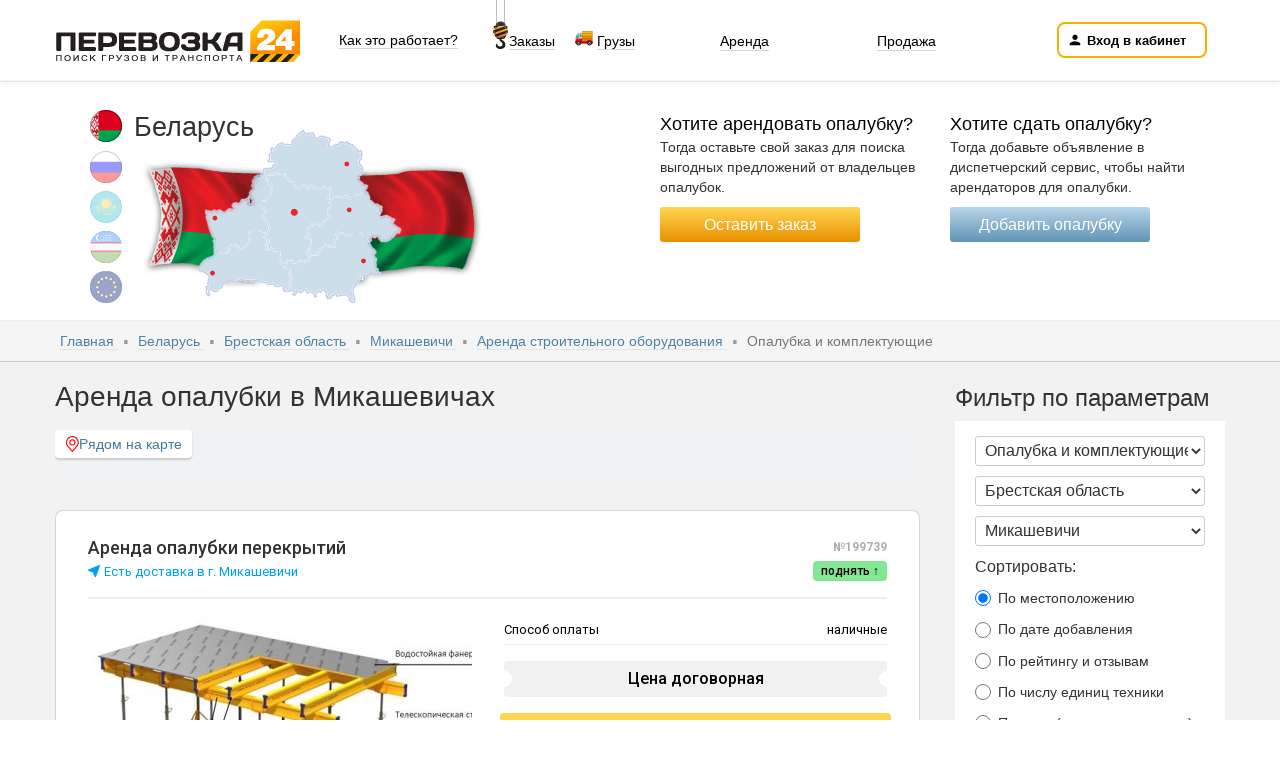

--- FILE ---
content_type: text/html; charset=UTF-8
request_url: https://perevozka24.by/mikashevichi-176/arenda-stroitelnogo-oborudovaniya-opalubka
body_size: 140956
content:
<!DOCTYPE html>
<html prefix="og: http://ogp.me/ns#">
<head>
  <title>Аренда опалубки — Микашевичи | Цены на прокат опалубки перекрытий</title>
  <meta name="description" content="Частные объявления по аренде опалубок в Микашевичах.">
  <meta name="keywords" content="прокат опалубки в Микашевичах">
  <meta charset="utf-8">
  <meta http-equiv="X-UA-Compatible" content="IE=edge">
  <meta name="viewport" content="width=device-width, initial-scale=1">
              <meta content="text/html; charset=UTF-8" http-equiv="Content-Type">
        <meta property="og:type" content="website"/>
        <meta property="og:site_name" content="Perevozka24"/>
        <meta property="og:url" content="https://perevozka24.by"/>
        <meta property="og:description" content="Частные объявления по аренде опалубок в Микашевичах."/>
        <meta property="og:title" content="Аренда опалубки — Микашевичи | Цены на прокат опалубки перекрытий"/>
        <meta property="og:image"
              content="https://perevozka24.by/img_beta/components/header/logo_by.png?v=5"/>
                  <script type="text/javascript">
    window.cPrefix = '';
    window.route = 'search/arenda-stroitelnogo-oborudovaniya';
  </script>
          <link href="https://imgp24.ru/cssbeta/bootstrap.min.css" rel="stylesheet">
  <link href="https://imgp24.ru/cssbeta/line-awesome.min.css" rel="stylesheet">
  <link href="https://imgp24.ru/cssbeta/cab/site.css?ver=3.4.5" rel="stylesheet">
          <link href="https://imgp24.ru/cssbeta/style.css?ver=3.2.34" rel="stylesheet" type="text/css">
        <link href="https://imgp24.ru/css/site.css?v=1.2.1" rel="stylesheet">
    <!--[if lt IE 9]>
    <script src="https://oss.maxcdn.com/html5shiv/3.7.2/html5shiv.min.js"></script>
    <script src="https://oss.maxcdn.com/respond/1.4.2/respond.min.js"></script>
    <![endif]-->
    <link rel="apple-touch-icon" sizes="120x120" href="/img_beta/favicon/apple-touch-icon.png">
<link rel="icon" type="image/png" sizes="32x32" href="/img_beta/favicon/favicon-32x32.png">
<link rel="icon" type="image/png" sizes="16x16" href="/img_beta/favicon/favicon-16x16.png">
<!--<link rel="mask-icon" href="/img_beta/favicon/safari-pinned-tab.svg" color="#FAB71D">!-->
<link rel="manifest" href="/img_beta/favicon/site.webmanifest">
<meta name="msapplication-TileColor" content="#da532c">
<meta name="msapplication-config" content="/img_beta/favicon/browserconfig.xml">
<link rel="icon" href="/img_beta/favicon/favicon.svg">
<meta name="theme-color" content="#ffffff">              <meta name="google-site-verification" content="MkfHHuGMe40zdin0-115Jn99GgP86lfg4FE3u6wdx5s"/>
        <meta name="mailru-domain" content="W6aXPrJ10g4PJMis" />
          <link rel="search" type="application/opensearchdescription+xml" title="Перевозка24" href="/opensearch.xml" />
                <link rel="canonical" href="https://perevozka24.by/mikashevichi-176/arenda-stroitelnogo-oborudovaniya-opalubka" />
            <script type="application/ld+json">
    {
        "@context" : "http://schema.org",
        "@type" : "Organization",
        "name" : "Перевозка 24",
        "url" : "https://perevozka24.by",
        "logo" : "https://perevozka24.by/img_beta/favicon/favicon.svg",
        "image": "https://perevozka24.by/img/ck_upload/by-office.png",
        "address" : {
            "@type" : "PostalAddress",
            "streetAddress" : "Минск, ул. Прушинских, д. 31А, офис 34 (БЦ \"Портал\")",
                        "addressLocality" : "Минск"
        },
        "telephone" : "+3757407409227",
        "email" : "mail@perevozka24.com",
                "sameAs" : [
            "https://vk.com/onlineperevozka",
            "https://t.me/Perevozka24Russia",
            "https://ok.ru/group/53716269727983"
        ]
            }
</script>
    </head>
    <!-- Google tag (gtag.js) --> <script async src="https://www.googletagmanager.com/gtag/js?id=G-DMNKGL6JP5"></script> <script> window.dataLayer = window.dataLayer || []; function gtag(){dataLayer.push(arguments);} gtag('js', new Date()); gtag('config', 'G-DMNKGL6JP5'); </script>
<body itemscope itemtype="https://schema.org/WebPage">

    <header itemscope itemtype="http://schema.org/WPHeader">
    <meta itemprop="name" content="Аренда опалубки — Микашевичи | Цены на прокат опалубки перекрытий">
    <div class="c-mobile-search">
        <div class="ms-inner">
            <form action="/fast-search" method="post">
                <div class="ms-field-group">

                    <span rel="https://perevozka24.by/cabmenu" class="javalnk ms-menu-button cabmenu-link" type="button">
                        <img src="https://imgp24.ru/img_beta/components/mobile-search/menu-button.svg">
                    </span>

                    <input type="text" name="q" value="" placeholder="Поиск в Микашевичах">
                    <input type="hidden" name="region_id" id="header-search-submit-region-id" value="5019417">
                    <input type="hidden" name="city_id" id="header-search-submit-city-id" value="12373562">
                    <button class="ms-search-button" type="submit">Найти</button>
                </div>
            </form>
        </div>
    </div>

    <!-- c-header-site -->
    <div class="c-header-site">
      <div class="hs-inner">
        <div class="hs-top">
            <div class="hs-brand">
                                    <img class="javalnk" rel="https://perevozka24.by" src="https://imgp24.ru/img_beta/mobil/logo.png">
                            </div>

                        <div class="hs-link hs-hide">
                  <div class="hs-item">
                      <span class="javalnk open-big-menu" data-open="hs-action-how-it-is-work" rel="https://perevozka24.by/rules">Как это работает?</span>
                  </div>
              </div>

              <div class="hs-link hs-extra hs-hide">
                  <div class="hs-item">
                      <img class="hs-hook" src="https://imgp24.ru/img_beta/components/header/hook.png">
                      <span class="javalnk open-big-menu" data-open="hs-action-orders" rel="dolgosrochnaya-arenda">Заказы</span>
                      <img class="hs-truck" src="https://imgp24.ru/img_beta/components/header/truck2.png">
                      <span class="javalnk open-big-menu" data-open="hs-action-gruz" rel="poisk-gruzov">Грузы</span>
                  </div>
              </div>
          
                        <div class="hs-search v-guest" itemscope itemtype="https://schema.org/WebSite">

                  
                  <div class="hs-search-row">
                                                <div class="hs-search-cell">
                              <span class="javalnk open-big-menu" data-open="hs-action-arenda" rel="https://perevozka24.by/arenda-spetstehniki">Аренда</span>
                          </div>
                          <div class="hs-search-cell">
                              <span class="javalnk open-big-menu" data-open="hs-action-prodaza" rel="https://perevozka24.by/prodazha-spetstehniki">Продажа</span>
                          </div>

                                                                   </div>

              </div>
          
                                        
                        <div class="hs-link">
                <div class="hs-item hs-item-auth">
                                      <button id="open-cab-btn" class="hs-dashboard-button v-dashboard javalnk" type="button" rel="https://perevozka24.by/login">
                      <span class="icon">
                          <img src="https://imgp24.ru/img_beta/components/header/person.svg">
                      </span>
                      <span class="value">Вход в кабинет</span>
                    </button>
                                  </div>
              </div>
                            </div>

        <div class="hs-bottom">

          <div class="hs-link">
            <span class="show-search">
              <span class="hs-icon">
                <img src="https://imgp24.ru/img_beta/components/header/truck-search.svg">
              </span>
              <span class="hs-value text-search"></span>
            </span>
          </div>

          <div class="hs-link">
            <span rel="poisk-transporta" class="javalnk yevent">
              <span class="hs-icon">
                <img src="https://imgp24.ru/img_beta/components/header/route.svg">
              </span>
              <span class="hs-value text-poisk-transporta"></span>
            </span>
          </div>

          <div class="hs-link">
            <span data-yevent="ordersListButton" rel="dolgosrochnaya-arenda" class="javalnk yevent">
              <span class="hs-icon">
                <img src="https://imgp24.ru/img_beta/components/header/crane.svg">
              </span>
              <span class="hs-value text-dolgosrochnaya-arenda"></span>
            </span>
          </div>

          <div class="hs-link">
            <span class="javalnk" rel="poisk-gruzov">
              <span class="hs-icon">
                <img src="https://imgp24.ru/img_beta/components/header/box.svg">
              </span>
              <span class="hs-value text-poisk-gruzov"></span>
            </span>
          </div>

          <div class="hs-link">
            <span class="javalnk" rel="rules">
              <span class="hs-icon">
                <img src="https://imgp24.ru/img_beta/components/header/question.svg">
              </span>
              <span class="hs-value text-rules"></span>
            </span>
          </div>

        </div>

      </div>
                
<div class="hs-big-menu">
    <div class="hs-big-menu-list" id="hs-action-how-it-is-work">
        <div class="hs-big-menu-columns-wrap">
            <div class="hs-big-menu-columns">
                <div class="hs-big-menu-column-three">
                    <ul class="hs-big-menu-ul">
                        <li><a href="https://perevozka24.by/rules">О сервисе</a></li>
                        <li><a href="https://perevozka24.by/reklama-na-saite">Реклама на сайте</a></li>
                        <li><a href="https://perevozka24.by/rules#tarify">Тарифы и оплата</a></li>
                        <li><a href="https://perevozka24.by/statistica">Сотрудничество</a></li>
                        <li><a href="https://perevozka24.by/reviews">Отзывы</a></li>
                        <li><a href="https://perevozka24.by/contacts">Контакты</a></li>
                    </ul>
                </div>
                <div class="hs-big-menu-column-three">
                    <ul class="hs-big-menu-ul">
                        <li><a href="https://perevozka24.by/faq">Вопрос/Ответ</a></li>
                        <li><a href="https://perevozka24.by/expo">Выставки</a></li>
                        <li><a href="https://perevozka24.by/pages">Статьи и обзоры</a></li>
                        <li><a href="https://perevozka24.by/news">Новости</a></li>
                        <li><a href="https://perevozka24.by/rabota24">Вакансии</a></li>
                                            </ul>
                </div>
                <div class="hs-big-menu-column-three">
                    <ul class="hs-big-menu-ul">
                        <li><a href="https://perevozka24.by/poisk-transporta">Попутный транспорт</a></li>
                        <li><a href="https://perevozka24.by/rastoyanie">Расчёт расстояния</a></li>
             
                                            </ul>
                </div>
            </div>
        </div>
    </div>

    <div class="hs-big-menu-list" id="hs-action-orders">
        <div class="hs-big-menu-columns-wrap">
            <div class="hs-big-menu-columns">
                <div class="hs-big-menu-column-one">
                    <ul class="hs-big-menu-ul">
                        <li><a href="https://perevozka24.by/dolgosrochnaya-arenda/arenda-spetstehniki">Заказы на аренду спецтехники</a></li>
                        <li><a href="https://perevozka24.by/dolgosrochnaya-arenda/arenda-stroitelnogo-oborudovaniya">Заказы на аренду оборудования</a></li>
                        <li><a href="https://perevozka24.by/dolgosrochnaya-arenda/arenda-passazhirskogo-transporta">Заказы на пассажирский транспорт</a></li>
                        <li><a href="https://perevozka24.by/dolgosrochnaya-arenda/dostavka-gruzov">Заказы на строительные материалы</a></li>
                        <li><a href="https://perevozka24.by/dolgosrochnaya-arenda/spetsialniye-uslugi">Заказы на сопутствующие услуги</a></li>
                        <li><a href="https://perevozka24.by/dolgosrochnaya-arenda/prodazha-spetstehniki">Спрос на покупку спецтехники</a></li>
                    </ul>
                </div>
            </div>
        </div>
    </div>


    <div class="hs-big-menu-list" id="hs-action-gruz">
        <div class="hs-big-menu-columns-wrap">

            <div class="hs-big-menu-columns">
                <div class="hs-big-menu-column-one">
                    <ul class="hs-big-menu-ul">
                        <li><a href="https://perevozka24.by/poisk-gruzov/1-tonna">Грузы до 1 тонны</a></li>
                        <li><a href="https://perevozka24.by/poisk-gruzov/2-tonny">Грузы до 2 тонн</a></li>
                        <li><a href="https://perevozka24.by/poisk-gruzov/3-tonny">Грузы до 3 тонн</a></li>
                        <li><a href="https://perevozka24.by/poisk-gruzov/5-tonn">Грузы до 5 тонн</a></li>
                        <li><a href="https://perevozka24.by/poisk-gruzov/10-tonn">Грузы до 10 тонн</a></li>
                        <li><a href="https://perevozka24.by/poisk-gruzov/20-tonn">Грузы до 20 тонн</a></li>
                    </ul>
                </div>
            </div>
        </div>
    </div>

    <div class="hs-big-menu-list" id="hs-action-arenda">
        <div class="hs-big-menu-columns-wrap">
            <div class="hs-big-menu-columns">
                <div class="hs-big-menu-column">
                    <ul class="hs-big-menu-ul">
                        <li><a href="https://perevozka24.by/gruzoperevozki">Грузовой транспорт</a></li>
                        <li><a href="https://perevozka24.by/arenda-passazhirskogo-transporta">Пассажирский транспорт</a></li>
                        <li><a href="https://perevozka24.by/zemleroynaya-tehnika">Землеройная техника</a></li>
                        <li><a href="https://perevozka24.by/mini-tehnika">Мини-техника</a></li>
                        <li><a href="https://perevozka24.by/podyemnaya-tehnika">Подъемная техника</a></li>
                        <li><a href="https://perevozka24.by/komunalnaya-tehnika">Коммунальная техника</a></li>
                    </ul>
                </div>
                <div class="hs-big-menu-column">
                    <ul class="hs-big-menu-ul">
                        <li><a href="https://perevozka24.by/dorognaya-tehnika">Дорожная техника</a></li>
                        <li><a href="https://perevozka24.by/stroitelnaya-tekhnika">Строительная техника</a></li>
                        <li><a href="https://perevozka24.by/demontajnaya-tehnika">Демонтажная техника</a></li>
                        <li><a href="https://perevozka24.by/gruzovaya-spectehnika">Грузовая спецтехника</a></li>
                        <li><a href="https://perevozka24.by/arenda-stroitelnogo-oborudovaniya">Строительное оборудование</a></li>
                        <li><a href="https://perevozka24.by/betonnoe-oborudovanie">Бетонное оборудование</a></li>
                    </ul>
                </div>
            </div>
        </div>
    </div>
    <div class="hs-big-menu-list" id="hs-action-prodaza">
        <div class="hs-big-menu-columns-wrap">
            <div class="hs-big-menu-columns">
                <div class="hs-big-menu-column">
                    <ul class="hs-big-menu-ul">
                        <li><a href="https://perevozka24.by/prodazha-spetstehniki">Спецтехника</a></li>
                        <li><a href="https://perevozka24.by/prodazha-gruzovikov">Грузовые автомобили</a></li>
                        <li><a href="https://perevozka24.by/prodazha-spetstehniki/pritsepy">Прицепы и полуприцепы</a></li>
                        <li><a href="https://perevozka24.by/prodazha-spetstehniki/tyagachi">Седельные тягачи</a></li>
                        <li><a href="https://perevozka24.by/prodazha-spetstehniki/avtobus">Автобусы</a></li>
                        <li><a href="https://perevozka24.by/prodazha-spetstehniki/mikroavtobusy">Микроавтобусы</a></li>
                    </ul>
                </div>
                <div class="hs-big-menu-column">
                    <ul class="hs-big-menu-ul">
                        <li><a href="https://perevozka24.by/prodazha-spetstehniki/navesnoe-oborudovanie">Навесное оборудование</a></li>
                        <li><a href="https://perevozka24.by/dostavka-gruzov">Строительные материалы</a></li>
                        <li><a href="https://perevozka24.by/zapchasti-spectehniki/shiny-i-diski">Грузовые шины и диски</a></li>
                        <li><a href="https://perevozka24.by/zapchasti-spectehniki/toplivo-benzin">Дизтопливо и бензин</a></li>
                    </ul>
                </div>
            </div>
        </div>
    </div>

    <div class="hs-big-menu-list" id="hs-action-zapchasti">
        <div class="hs-big-menu-columns-wrap">
            <div class="hs-big-menu-columns">
                <div class="hs-big-menu-column">
                    <ul class="hs-big-menu-ul">
                        <li><a href="https://perevozka24.by/zapchasti-spectehniki">Запчасти для спецтехники</a></li>
                        <li><a href="https://perevozka24.by/zapchasti-spectehniki/zapchasti-gruzovik">Запчасти для грузовиков</a></li>
                        <li><a href="https://perevozka24.by/zapchasti-spectehniki/zapchasti-polupricep">Запчасти для полуприцепов</a></li>
                        <li><a href="https://perevozka24.by/zapchasti-spectehniki/zapchasti-avtobus">Запчасти для автобусов</a></li>
                        <li><a href="https://perevozka24.by/zapchasti-spectehniki/masla-i-smazki">Смазочные материалы</a></li>
                        <li><a href="https://perevozka24.by/podbor-zapchastei">Подбор запчастей</a></li>
                    </ul>
                </div>

                <div class="hs-big-menu-column">
                    <ul class="hs-big-menu-ul">
                        <li><a href="https://perevozka24.by/spetsialniye-uslugi/remont-spectehniki">Сервисы по ремонту</a></li>
                        <li><a href="https://perevozka24.by/gruzovoj-avtoservis">Грузовые автосервисы</a></li>
                        <li><a href="https://perevozka24.by/vyezdnoj-servis">Выездные сервисы</a></li>
                        <li><a href="https://perevozka24.by/gruzovaya-mojka">Грузовые мойки</a></li>
                        <li><a href="https://perevozka24.by/gruzovoj-shinomontazh">Шиномонтажи</a></li>
                    </ul>
                </div>
            </div>

        </div>
    </div>

    <div class="hs-big-menu-list" id="hs-action-uslugi">
        <div class="hs-big-menu-columns-wrap">
            <div class="hs-big-menu-columns">
                <div class="hs-big-menu-column-three">
                    <ul class="hs-big-menu-ul">
                        <li><a href="https://perevozka24.by/gruzovoe-taksi">Грузовое такси</a></li>
                        <li><a href="https://perevozka24.by/kvartirnyj-pereezd">Квартирный переезд</a></li>
                        <li><a href="https://perevozka24.by/pereezd-na-dachu">Дачный переезд</a></li>
                        <li><a href="https://perevozka24.by/spetsialniye-uslugi/gruzchiki">Услуги грузчиков</a></li>
                        <li><a href="https://perevozka24.by/raznorabochie">Разнорабочие</a></li>
                        <li><a href="https://perevozka24.by/spetsialniye-uslugi/stroy-brigady">Строительные бригады</a></li>
                    </ul>
                </div>
                <div class="hs-big-menu-column-three">
                    <ul class="hs-big-menu-ul">
                        <li><a href="https://perevozka24.by/stroitelstvo-domov">Строительство домов</a></li>
                        <li><a href="https://perevozka24.by/remontnye-raboty">Ремонтные работы</a></li>
                        <li><a href="https://perevozka24.by/otdelochnye-raboty">Отделочные работы</a></li>
                        <li><a href="https://perevozka24.by/montajnye-raboty">Монтажные работы</a></li>
                        <li><a href="https://perevozka24.by/injenernye-raboty">Инженерные работы</a></li>
                        <li><a href="https://perevozka24.by/takelazhnye-uslugi">Такелажные работы</a></li>
                    </ul>
                </div>
                <div class="hs-big-menu-column-three">
                    <ul class="hs-big-menu-ul">
                        <li><a href="https://perevozka24.by/asfaltirovanie-territorii">Асфальтирование</a></li>
                        <li><a href="https://perevozka24.by/spetsialniye-uslugi/blagoustroystvo-territorii">Благоустройство</a></li>
                        <li><a href="https://perevozka24.by/spetsialniye-uslugi/vyvoz-musora">Вывоз мусора</a></li>
                        <li><a href="https://perevozka24.by/spetsialniye-uslugi/vyvoz-snega">Уборка и вывоз снега</a></li>
                        <li><a href="https://perevozka24.by/spetsialniye-uslugi/demontazh-zdaniy">Демонтажные работы</a></li>
                        <li><a href="https://perevozka24.by/arenda-spetstehniki/evakuatory">Услуги эвакуатора</a></li>
                    </ul>
                </div>
            </div>
        </div>
    </div>

    <div class="hs-big-menu-list" id="hs-action-other">
        <div class="hs-big-menu-columns-wrap">
            <div class="hs-big-menu-columns">
                <div class="hs-big-menu-column-three">
                    <ul class="hs-big-menu-ul">
                        <li><a href="https://perevozka24.by/lizing">Лизинг</a></li>
                        <li><a href="https://perevozka24.by/strahovka">Страхование</a></li>
                        <li><a href="https://perevozka24.by/marks">Производители</a></li>
                        <li><a href="https://perevozka24.by/analiz-rynka">Аналитика рынка</a></li>
                        <li><a href="https://perevozka24.by/dokumenty">Документы и договоры</a></li>
                                            </ul>
                </div>
            </div>
        </div>
    </div>
    <div class="hs-big-menu-bottom">
    <ul class="hs-big-menu-bottom-ul">
        <li><a href="https://perevozka24.by/fast-search">Поиск объявлений</a></li>
        <li><a href="https://perevozka24.by/vip" class="hot-link">Рейтинг компаний</a></li>
        <li><a href="https://perevozka24.by/vip/dispetcherskie-uslugi">Рейтинг диспетчеров</a></li>
        <li><a href="https://perevozka24.by/customers">Рейтинг заказчиков</a></li>
        <li><a href="https://perevozka24.by/catalog">Каталог</a></li>
        <li><a href="https://perevozka24.by/teboil" style="color: red;">Скидка на топливо Teboil</a></li>
    </ul>
</div></div>

          </div>
    <!-- /c-header-site -->

    <!-- filter-items-container -->
    <div id="filter-items-container"></div>
    <!-- /filter-items-container -->

    <!-- map-block -->
        <div class="map-block">
      <div class="container by hidden-xs">
            <div class="flag-wrapper">
        <div class="main">
                            <img src="https://imgp24.ru/img_beta/index/country1-ico-on.png" >
                        <span>Беларусь</span>
        </div>
                                                                                                <img class="flag javalnk" rel="https://perevozka24.com" src="https://imgp24.ru/img_beta/index/russia-ico-off.png" >
                                                                                            <img class="flag javalnk" rel="https://perevozka24.kz" src="https://imgp24.ru/img_beta/index/country2-ico.png" >
                                                                                                                            <img class="flag javalnk" rel="https://perevozka24.uz" src="https://imgp24.ru/img_beta/index/country4-ico-off.png" >
                                                                            <img class="flag javalnk" rel="https://perevozka24.kg" src="https://imgp24.ru/img_beta/index/com-ico-off4.png">
            </div>
    <div class="map-wrapper javalnk" rel="regions"></div>
        <div class="top-buttons">
                                    <div class="order-block ">
                <p>
                    <span>Хотите арендовать опалубку?</span>
<br>Тогда оставьте свой заказ для поиска выгодных предложений от владельцев опалубок.                </p>

                                <div class="javalnk yevent" data-yevent="leaveOrderHeader" rel="offer/opalubka?city=12373562">Оставить заказ</div>
            </div>
                        
            <div class="client-search ">
                                                                <p><span>Хотите сдать опалубку?</span>
<br>Тогда добавьте объявление в диспетчерский сервис, чтобы найти арендаторов для опалубки.</p>
                                                    
                <div class="javalnk yevent " data-yevent="addAdvHeader" rel="add/opalubka?city=12373562">Добавить опалубку</div>
            </div>        </div>
      </div>
    </div>
        <!-- /map-block -->

    <!-- c-modal-window -->
        <!-- loginEmail Modal -->
    <div class="c-modal-window" id="loginEmailModal" data-modal-window="login"></div>

    <!-- loginPhone Modal -->
    <div class="c-modal-window" id="loginPhoneModal" data-modal-window="loginPhone"></div>

    <!-- recoverPassEmail Modal -->
    <div class="c-modal-window" id="recoverEmailModal" data-modal-window="recoverEmailModal"></div>

    <!-- recoverPassPhone Modal -->
    <div class="c-modal-window" id="recoverPhoneModal" data-modal-window="recoverPhoneModal"></div>

    <!-- Registration Email -->
    <div class="c-modal-window" id="regEmailModal" data-modal-window="regEmailModal"></div>

    <!-- Registration Phone -->
    <div class="c-modal-window" id="regPhoneModal" data-modal-window="regPhoneModal"></div>

    <!-- confirmPhone Modal -->
    <div class="c-modal-window" id="confirmPhoneModal" data-modal-window="confirmPhoneModal"></div>
    
  </header>
  

    <div class="main-content mob-margin rent rent2 load-search rent3 rent4">
        <div class="breadcrumbs-wrapper">
    <div class="container">
        <ol class="breadcrumb" itemscope itemtype="http://schema.org/BreadcrumbList">
            <li class="breadcrumb-item" itemprop="itemListElement" itemscope
                itemtype="http://schema.org/ListItem">
                <a itemprop="item" href="https://perevozka24.by">
                    Главная                    <meta itemprop="name" content="Главная">
                </a>
                                <meta itemprop="position" content="1"/>
                            </li>
                            <li class="breadcrumb-item" itemprop="itemListElement" itemscope
                    itemtype="http://schema.org/ListItem">
                    <a itemprop="item" href="/regions">
                        Беларусь                        <meta itemprop="name" content="Беларусь">
                    </a>
                    <meta itemprop="position" content="2"/>
                                    </li>
                <li class="breadcrumb-item" itemprop="itemListElement" itemscope
                    itemtype="http://schema.org/ListItem">
                    <a itemprop="item" href="/brestskaya-oblast">
                        Брестская область                        <meta itemprop="name" content="Брестская область">
                    </a>
                    <meta itemprop="position" content="3"/>
                                    </li>
                <li class="breadcrumb-item" itemprop="itemListElement" itemscope
                    itemtype="http://schema.org/ListItem">
                    <a itemprop="item" href="https://perevozka24.by/mikashevichi-176">
                        Микашевичи                        <meta itemprop="name" content="Микашевичи">
                    </a>
                    <meta itemprop="position" content="4"/>
                                    </li>
                        <li class="breadcrumb-item" itemprop="itemListElement" itemscope
                itemtype="http://schema.org/ListItem">
                <a itemprop="item" href="https://perevozka24.by/arenda-stroitelnogo-oborudovaniya">
                    Аренда строительного оборудования                    <meta itemprop="name" content="Аренда строительного оборудования">
                </a>
                <meta itemprop="position" content="5"/>
                            </li>
            <li class="breadcrumb-item" itemprop="itemListElement" itemscope
                itemtype="http://schema.org/ListItem">
                                    Опалубка и комплектующие                    <meta itemprop="name" content="Опалубка и комплектующие">
                                <meta itemprop="position" content="6"/>
                            </li>
                    </ol>
    </div>
</div>                    <div class="c-mobile-map-menu">
    <div class="mmm-inner">
                <button                 class="show-search javalnk" rel="search-items?cat_id=43&region_id=5019417&city_id=12373562"                type="button">
            <span class="mmm-inner">
                <img src="https://imgp24.ru/img_beta/components/mobile-map-menu/filter.svg">
                <span>Фильтр</span>
            </span>
        </button>
        <button type="button"
                class="show-map"
                rel=""
        >
            <span class="mmm-inner">
                <img src="https://imgp24.ru/img_beta/components/mobile-map-menu/location.svg">
                <span>Карта</span>
            </span>
        </button>
        <button type="button" class="is-active">
            <span class="mmm-inner">
                <img src="https://imgp24.ru/img_beta/components/mobile-map-menu/list.svg">
                <span>Список</span>
            </span>
        </button>
    </div>
</div>                <div class="container with-mobile-menu">
            <div class="main-wrapper mobile-catalog with-sidebar">
                <div class="content">
                    <div><h1 class="inline-block">Аренда опалубки в Микашевичах</h1></div>
                    



<div class="bfr-filters filters-nav-box">
    <ul class="filters-nav">
                    <li >
                <a href="https://perevozka24.by/map-stroitelnoe-oborudovanie?filter=location&category=43&region=5019417&city=12373562">
                    <img src="https://imgp24.ru/img_beta/components/filters/location.svg">
                    Рядом на карте                </a>
            </li>
                </ul>
</div>




<div class="filters-nav-box">
    <ul class="filters-nav">
        
    
        
            
        



                    
            
            

            
            
            
            
            
            
            
            
            
            
            
            
            
            
            
            
            
            
            
            
                                        </ul>
</div>

                    
                        
                                                <div class="last">
                            
                            
                        </div>
                        


                        
            <div class="last">
        

<div class="c-ad-item updi   " id="item-id-199739">
  <div class="ai-inner">
    <!-- ai-header -->
    <div class="ai-header">
      <div class="ai-column">
        
<div class="ai-title">
                           Аренда опалубки перекрытий                

</div>
                  <div class="ai-address"><img src="https://imgp24.ru/img_beta/components/ad-item/location-arrow.svg"><span>Есть доставка в г. Микашевичи</span></div>
              </div>
      <div class="ai-column">
                    <div class="ai-index">
              №199739            </div>
                                <div class="ai-buttons">
  <span class="ai-button javalnk" rel="login?redirect=ts%2Fopalubka-metallicheskaya-236629372" data-text="Поднять ↑"></span>
</div>
                </div>
    </div>
    <!-- /ai-header -->

    <!-- ai-owner-panel -->
        <!-- /ai-owner-panel -->

    <!-- ai-body -->
    <div class="ai-body">
      <!-- ai-left-column -->
      <div class="ai-column">
        <div class="ai-thumbnails">
          
<div class="ai-images" >
                  <span rel="https://imgp24.ru/i/u_items/1497242352.jpg" itemscope itemtype="http://schema.org/ImageObject">
            <img src="https://imgp24.ru/i/u_items/thumbs/1497242352224_384.jpg" loading="lazy" style="max-width:384px;max-height:224px;" itemprop="contentUrl">
        </span>
        </div>                  </div>
        <div class="ai-thumbnails-pagination"></div>
        

<div class="ai-price ai-price-mob">
      <div class="ai-item">
      <div class="ai-value">
        Цена договорная      </div>
    </div>
  </div>

        

        <div class="ai-buttons" style="width: calc(100% + 8px) ;margin-right: 0px; margin-left: -4px; margin-bottom: 5px;"> 
        <span onclick="clickAndCall(199739, 1, '')"   
            class="ai-button v-order-primary javalnk blank" style="width: 100%;">
            <img src="https://imgp24.ru/img_beta/components/contact-block/phone.svg">
            <span class="copy-text-clickAndCall199739"></span>
        </span> 
</div>
        <div class="ai-buttons">

                <span rel="offer/opalubka?city=12373596" class="ai-button v-order-secondary javalnk blank">
              <img src="https://imgp24.ru/img_beta/components/ad-item/plus.svg">
              <span class="copy-text-to_order199739"></span>
          </span>
    
      
                    <div onclick="clickPhone(199739, 2)" class="ai-button v-order-secondary javalnk blank whatsapp-item"
               rel="https://wa.me/">
              <img src="https://imgp24.ru/img_beta/components/contact-block/whatsapp_on.png">
              <span class="copy-text-whatsapp199739"></span>
          </div>
        </div>
        
<div class="c-contact-block">
  <div class="cb-inner">
    <div class="cb-main">
      <div class="cb-avatar">
              </div>
      <div class="cb-name">
                              ИП Ерашевич Д. В.                  
        
          
          <div class="place-in-rating">
                                В рейтинге не участвует              
                        </div>
      </div>
    </div>
    <div class="cb-data">
      <ul>

        
        
              </ul>
      <!--noindex-->
<div class="cb-links" rel="199739">
  <div class="cb-link favorite javalnk" rel="login">

    <img class="cb-default" src="https://imgp24.ru/img_beta/components/common/favorite.svg">
    <span class="cb-text cb-default">В избранное</span>

    <img class="cb-active" src="https://imgp24.ru/img_beta/components/common/favorite-fill.svg">
    <span class="cb-text cb-active">В избранном</span>

  </div>
    <div class="cb-link complaint" rel="199739" data-complaint-form-target="199739">
    <img src="https://imgp24.ru/img_beta/components/contact-block/error.svg">
    <span class="cb-text">Пожаловаться</span>
  </div>
</div>
<!--/noindex-->    </div>
  </div>
</div>
      </div>
      <!-- /ai-left-column -->
      <!-- ai-right-column -->
      <div class="ai-column">
        <div class="ai-options vp-data">

      <table>
                                                          <tr>
                  <td>
                    Способ оплаты                  </td>
                  <td>
                    наличные                                      </td>
                </tr>
        
      
    </table>

    </div>
         
        

<div class="ai-price ai-price-mob">
      <div class="ai-item">
      <div class="ai-value">
        Цена договорная      </div>
    </div>
  </div>
 
        <div class="ai-buttons" style="width: calc(100% + 8px) ;margin-right: 0px; margin-left: -4px; margin-bottom: 5px;"> 
        <span onclick="callPopup(199739, 1, '', '', 1, 'ИП Ерашевич Д. В.', 'ru' )"
        class="ai-button v-order-primary javalnk blank" style="width: 100%;">
            <img src="https://imgp24.ru/img_beta/components/contact-block/phone.svg">
            <span data-copy-text-to=".copy-text-clickAndCall199739">Позвонить</span>
        </span> 
</div>

 
 
        <div class="ai-buttons">

                <span rel="offer/opalubka?city=12373596" class="ai-button v-order-secondary javalnk blank">
              <img src="https://imgp24.ru/img_beta/components/ad-item/plus.svg">
              <span data-copy-text-to=".copy-text-to_order199739">Заказать</span>
          </span>
    
      
                    <div onclick="clickPhone(199739, 2)" class="ai-button v-order-secondary javalnk blank whatsapp-item"
               rel="https://wa.me/">
              <img src="https://imgp24.ru/img_beta/components/contact-block/whatsapp_on.png">
              <span data-copy-text-to=".copy-text-whatsapp199739">Написать</span>
          </div>
        </div>
      </div>
      <!-- /ai-right-column -->
    </div>
    <!-- /ai-body -->
    <div class="complaint-form-container" data-complaint-form-199739 style="position: relative;z-index: 5;">
      <!-- complaint form -->
    </div>
  </div>
  </div>



<div class="c-ad-item updi   " id="item-id-673649">
  <div class="ai-inner">
    <!-- ai-header -->
    <div class="ai-header">
      <div class="ai-column">
        
<div class="ai-title">
                           Опалубка для перекрытия в аренду, дешево                

</div>
                  <div class="ai-address"><img src="https://imgp24.ru/img_beta/components/ad-item/location-arrow.svg"><span>Есть доставка в г. Микашевичи</span></div>
              </div>
      <div class="ai-column">
                    <div class="ai-index">
              №673649            </div>
                                <div class="ai-buttons">
  <span class="ai-button javalnk" rel="login?redirect=ts%2Fopalubka-dlya-perekrytiya-v-arendu-deshevo-673649" data-text="Поднять ↑"></span>
</div>
                </div>
    </div>
    <!-- /ai-header -->

    <!-- ai-owner-panel -->
        <!-- /ai-owner-panel -->

    <!-- ai-body -->
    <div class="ai-body">
      <!-- ai-left-column -->
      <div class="ai-column">
        <div class="ai-thumbnails">
          
<div class="ai-images" >
                  <span rel="https://imgp24.ru/i/u_items/1725016086444.jpg" itemscope itemtype="http://schema.org/ImageObject">
            <img src="https://imgp24.ru/i/u_items/thumbs/1725016086444224_384.jpg" loading="lazy" style="max-width:384px;max-height:224px;" itemprop="contentUrl">
        </span>
        </div>                  </div>
        <div class="ai-thumbnails-pagination"></div>
        

<div class="ai-price ai-price-mob">
      <div class="ai-item">
      <div class="ai-value">
        Цена договорная      </div>
    </div>
  </div>

        

        <div class="ai-buttons" style="width: calc(100% + 8px) ;margin-right: 0px; margin-left: -4px; margin-bottom: 5px;"> 
        <span onclick="clickAndCall(673649, 1, '')"   
            class="ai-button v-order-primary javalnk blank" style="width: 100%;">
            <img src="https://imgp24.ru/img_beta/components/contact-block/phone.svg">
            <span class="copy-text-clickAndCall673649"></span>
        </span> 
</div>
        <div class="ai-buttons">

                <span rel="offer/opalubka?city=12373683" class="ai-button v-order-secondary javalnk blank">
              <img src="https://imgp24.ru/img_beta/components/ad-item/plus.svg">
              <span class="copy-text-to_order673649"></span>
          </span>
    
      
                    <div onclick="clickPhone(673649, 2)" class="ai-button v-order-secondary javalnk blank whatsapp-item"
               rel="https://wa.me/">
              <img src="https://imgp24.ru/img_beta/components/contact-block/whatsapp_on.png">
              <span class="copy-text-whatsapp673649"></span>
          </div>
        </div>
        
<div class="c-contact-block">
  <div class="cb-inner">
    <div class="cb-main">
      <div class="cb-avatar">
              </div>
      <div class="cb-name">
                              Частное предприятие &quot;ПромТехноТрейд&quot;                  
                    <div class="place-in-rating">
                УНП: 391312340            </div>
        
          
          <div class="place-in-rating">
                                В рейтинге не участвует              
                        </div>
      </div>
    </div>
    <div class="cb-data">
      <ul>

        
        
              </ul>
      <!--noindex-->
<div class="cb-links" rel="673649">
  <div class="cb-link favorite javalnk" rel="login">

    <img class="cb-default" src="https://imgp24.ru/img_beta/components/common/favorite.svg">
    <span class="cb-text cb-default">В избранное</span>

    <img class="cb-active" src="https://imgp24.ru/img_beta/components/common/favorite-fill.svg">
    <span class="cb-text cb-active">В избранном</span>

  </div>
    <div class="cb-link complaint" rel="673649" data-complaint-form-target="673649">
    <img src="https://imgp24.ru/img_beta/components/contact-block/error.svg">
    <span class="cb-text">Пожаловаться</span>
  </div>
</div>
<!--/noindex-->    </div>
  </div>
</div>
      </div>
      <!-- /ai-left-column -->
      <!-- ai-right-column -->
      <div class="ai-column">
        <div class="ai-options vp-data">

      <table>
                                                          <tr>
                  <td>
                    Марка опалубки                  </td>
                  <td>
                    Doka                                      </td>
                </tr>
        
                                                        <tr>
                  <td>
                    Размер                  </td>
                  <td>
                    3-3.5                    м/кв                  </td>
                </tr>
        
                                                        <tr>
                  <td>
                    Основной вид                  </td>
                  <td>
                    телескопическая                                      </td>
                </tr>
        
                                                        <tr>
                  <td>
                    Тип опалубки                  </td>
                  <td>
                    для перекрытий                                      </td>
                </tr>
        
                                                        <tr>
                  <td>
                    Опыт работы                  </td>
                  <td>
                    более 10 лет                                      </td>
                </tr>
        
                                                        <tr>
                  <td>
                    Способ оплаты                  </td>
                  <td>
                    нал./безнал.                                      </td>
                </tr>
        
                                                        <tr>
                  <td>
                    Порядок расчета                  </td>
                  <td>
                    по факту                                      </td>
                </tr>
        
      
    </table>

    </div>
         
        

<div class="ai-price ai-price-mob">
      <div class="ai-item">
      <div class="ai-value">
        Цена договорная      </div>
    </div>
  </div>
 
        <div class="ai-buttons" style="width: calc(100% + 8px) ;margin-right: 0px; margin-left: -4px; margin-bottom: 5px;"> 
        <span onclick="callPopup(673649, 1, '', '', 1, 'Частное предприятие &quot;ПромТехноТрейд&quot;', 'ru' )"
        class="ai-button v-order-primary javalnk blank" style="width: 100%;">
            <img src="https://imgp24.ru/img_beta/components/contact-block/phone.svg">
            <span data-copy-text-to=".copy-text-clickAndCall673649">Позвонить</span>
        </span> 
</div>

 
 
        <div class="ai-buttons">

                <span rel="offer/opalubka?city=12373683" class="ai-button v-order-secondary javalnk blank">
              <img src="https://imgp24.ru/img_beta/components/ad-item/plus.svg">
              <span data-copy-text-to=".copy-text-to_order673649">Заказать</span>
          </span>
    
      
                    <div onclick="clickPhone(673649, 2)" class="ai-button v-order-secondary javalnk blank whatsapp-item"
               rel="https://wa.me/">
              <img src="https://imgp24.ru/img_beta/components/contact-block/whatsapp_on.png">
              <span data-copy-text-to=".copy-text-whatsapp673649">Написать</span>
          </div>
        </div>
      </div>
      <!-- /ai-right-column -->
    </div>
    <!-- /ai-body -->
    <div class="complaint-form-container" data-complaint-form-673649 style="position: relative;z-index: 5;">
      <!-- complaint form -->
    </div>
  </div>
  </div>



    <div class="c-ad-item updi   " id="item-id-673625">
  <div class="ai-inner">
    <!-- ai-header -->
    <div class="ai-header">
      <div class="ai-column">
        
<div class="ai-title">
                           Опалубка перекрытий в аренду, дешево                

</div>
                  <div class="ai-address"><img src="https://imgp24.ru/img_beta/components/ad-item/location-arrow.svg"><span>Есть доставка в г. Микашевичи</span></div>
              </div>
      <div class="ai-column">
                    <div class="ai-index">
              №673625            </div>
                                <div class="ai-buttons">
  <span class="ai-button javalnk" rel="login?redirect=ts%2Fopalubka-perekrytiy-v-arendu-deshevo-673625" data-text="Поднять ↑"></span>
</div>
                </div>
    </div>
    <!-- /ai-header -->

    <!-- ai-owner-panel -->
        <!-- /ai-owner-panel -->

    <!-- ai-body -->
    <div class="ai-body">
      <!-- ai-left-column -->
      <div class="ai-column">
        <div class="ai-thumbnails">
          
<div class="ai-images" >
                  <span rel="https://imgp24.ru/i/u_items/17250113791721.jpg" itemscope itemtype="http://schema.org/ImageObject">
            <img src="https://imgp24.ru/i/u_items/thumbs/17250113791721224_384.jpg" loading="lazy" style="max-width:384px;max-height:224px;" itemprop="contentUrl">
        </span>
        </div>                  </div>
        <div class="ai-thumbnails-pagination"></div>
        

<div class="ai-price ai-price-mob">
                  <div class="ai-item">
        <div class="ai-value">
          8        </div>
        <div class="ai-label">
          BYN/месяц        </div>
      </div>
                <div class="ai-item">
        <div class="ai-value">
          1        </div>
        <div class="ai-label">
          BYN/сутки        </div>
      </div>
      </div>

        

        <div class="ai-buttons" style="width: calc(100% + 8px) ;margin-right: 0px; margin-left: -4px; margin-bottom: 5px;"> 
        <span onclick="clickAndCall(673625, 1, '')"   
            class="ai-button v-order-primary javalnk blank" style="width: 100%;">
            <img src="https://imgp24.ru/img_beta/components/contact-block/phone.svg">
            <span class="copy-text-clickAndCall673625"></span>
        </span> 
</div>
        <div class="ai-buttons">

                <span rel="offer/opalubka?city=12373673" class="ai-button v-order-secondary javalnk blank">
              <img src="https://imgp24.ru/img_beta/components/ad-item/plus.svg">
              <span class="copy-text-to_order673625"></span>
          </span>
    
      
                    <div onclick="clickPhone(673625, 2)" class="ai-button v-order-secondary javalnk blank whatsapp-item"
               rel="https://wa.me/">
              <img src="https://imgp24.ru/img_beta/components/contact-block/whatsapp_on.png">
              <span class="copy-text-whatsapp673625"></span>
          </div>
        </div>
        
<div class="c-contact-block">
  <div class="cb-inner">
    <div class="cb-main">
      <div class="cb-avatar">
              </div>
      <div class="cb-name">
                              ИП Пархоменко А.Н.                  
                    <div class="place-in-rating">
                УНП: 192831748            </div>
        
          
          <div class="place-in-rating">
                                В рейтинге не участвует              
                        </div>
      </div>
    </div>
    <div class="cb-data">
      <ul>

        
        
              </ul>
      <!--noindex-->
<div class="cb-links" rel="673625">
  <div class="cb-link favorite javalnk" rel="login">

    <img class="cb-default" src="https://imgp24.ru/img_beta/components/common/favorite.svg">
    <span class="cb-text cb-default">В избранное</span>

    <img class="cb-active" src="https://imgp24.ru/img_beta/components/common/favorite-fill.svg">
    <span class="cb-text cb-active">В избранном</span>

  </div>
    <div class="cb-link complaint" rel="673625" data-complaint-form-target="673625">
    <img src="https://imgp24.ru/img_beta/components/contact-block/error.svg">
    <span class="cb-text">Пожаловаться</span>
  </div>
</div>
<!--/noindex-->    </div>
  </div>
</div>
      </div>
      <!-- /ai-left-column -->
      <!-- ai-right-column -->
      <div class="ai-column">
        <div class="ai-options vp-data">

      <table>
                                                          <tr>
                  <td>
                    Марка опалубки                  </td>
                  <td>
                    Peri                                      </td>
                </tr>
        
                                                        <tr>
                  <td>
                    Размер                  </td>
                  <td>
                    3-4                    м/кв                  </td>
                </tr>
        
                                                        <tr>
                  <td>
                    Основной вид                  </td>
                  <td>
                    телескопическая                                      </td>
                </tr>
        
                                                        <tr>
                  <td>
                    Тип опалубки                  </td>
                  <td>
                    для перекрытий                                      </td>
                </tr>
        
                                                        <tr>
                  <td>
                    Опыт работы                  </td>
                  <td>
                    более 10 лет                                      </td>
                </tr>
        
                                                        <tr>
                  <td>
                    Способ оплаты                  </td>
                  <td>
                    нал./безнал.                                      </td>
                </tr>
        
                                                        <tr>
                  <td>
                    Порядок расчета                  </td>
                  <td>
                    по факту                                      </td>
                </tr>
        
      
    </table>

    </div>
         
        

<div class="ai-price ai-price-mob">
                  <div class="ai-item">
        <div class="ai-value">
          8        </div>
        <div class="ai-label">
          BYN/месяц        </div>
      </div>
                <div class="ai-item">
        <div class="ai-value">
          1        </div>
        <div class="ai-label">
          BYN/сутки        </div>
      </div>
      </div>
 
        <div class="ai-buttons" style="width: calc(100% + 8px) ;margin-right: 0px; margin-left: -4px; margin-bottom: 5px;"> 
        <span onclick="callPopup(673625, 1, '', '', 1, 'ИП Пархоменко А.Н.', 'ru' )"
        class="ai-button v-order-primary javalnk blank" style="width: 100%;">
            <img src="https://imgp24.ru/img_beta/components/contact-block/phone.svg">
            <span data-copy-text-to=".copy-text-clickAndCall673625">Позвонить</span>
        </span> 
</div>

 
 
        <div class="ai-buttons">

                <span rel="offer/opalubka?city=12373673" class="ai-button v-order-secondary javalnk blank">
              <img src="https://imgp24.ru/img_beta/components/ad-item/plus.svg">
              <span data-copy-text-to=".copy-text-to_order673625">Заказать</span>
          </span>
    
      
                    <div onclick="clickPhone(673625, 2)" class="ai-button v-order-secondary javalnk blank whatsapp-item"
               rel="https://wa.me/">
              <img src="https://imgp24.ru/img_beta/components/contact-block/whatsapp_on.png">
              <span data-copy-text-to=".copy-text-whatsapp673625">Написать</span>
          </div>
        </div>
      </div>
      <!-- /ai-right-column -->
    </div>
    <!-- /ai-body -->
    <div class="complaint-form-container" data-complaint-form-673625 style="position: relative;z-index: 5;">
      <!-- complaint form -->
    </div>
  </div>
  </div>

        </div>
        <div class="clear"></div>
    
<div class="widget-davert">
    <h2>Прокат опалубки в Микашевичах</h2>
    <div class="row">
                    <div class="col-md-12">
                <table class="list table table-bordered employees-table mt10">
    <tbody>
    <tr>
        <td class="tacenter"><strong>Название</strong></td>
        <td class="tacenter"><strong>Стоимость</strong></td>
    </tr>
            <tr>
            <td class="w50p">
                                Аренда опалубки            </td>
            <td class="w25p text-center">
                1 BYN/сутки            </td>
        </tr>
            <tr>
            <td class="w50p">
                                Аренда пластиковой опалубки             </td>
            <td class="w25p text-center">
                1 BYN/сутки            </td>
        </tr>
        </tbody>
</table>            </div>
            </div>
</div>

                        
                        
                                                                                



                                                                                
                                                                                                                                                                                                                        

    <div class="c-offer-free-form">
        <div class="off-inner">
            <div class="off-text-group">
                <div class="off-title">
                    <h2>
	Хотите арендовать опалубку по доступной цене?</h2>
<span>
	Оставьте заявку, чтобы найти опалубку в Микашевичах.</span>
                </div>
                                            </div>
            <div class="off-form">
                                <form method="POST" id="off-small-form" action="/offer#offer-free-form">
                    <div class="off-row">
                        <div class="off-field">
                            <input class="v-icon-user" value="" name="name" data-placeholder="Имя заказчика" placeholder="Имя заказчика" type="text">
                        </div>
                        <div class="off-field">
                            <input class="v-icon-phone offer-free-form-phone-mask" value="" name="phone" data-placeholder="Контактный телефон" placeholder="Контактный телефон" type="text">
                        </div>
                    </div>
                    <div class="off-row">
                        <div class="off-field">
                                                            <input class="v-icon-location adr" value="" name="address" data-placeholder="Укажите адрес" placeholder="Укажите адрес" type="text">
                                                    </div>
                    </div>
                    <div class="off-row">
                        <div class="off-field">
                            <textarea name="offer" id="off-desc-id" data-placeholder="Подробнее о заказе" placeholder="Подробнее о заказе"></textarea>
                        </div>
                    </div>




                    <input type="hidden" name="user">
                    <input type="hidden" id="city_id" name="city_id" value="12373562">
                    <input type="hidden" name="show_contacts" value="1">
                    <input type="text" name="firstname" style="display: none">
                    <input type="hidden" name="cat_id" value="43">

                    <div class="off-button">
                        <button class="v-vip-primary f_submit yevent inline-block" data-yevent="sendOrderViaForm" type="submit">Добавить заказ</button>
                    </div>
                </form>
            </div>
        </div>
    </div>

    
                                    <div class="hidden-md">
                                    
<style>
    .infocol{
        display: block!important;
    }
</style>

<div class="col-md-4 infocol">
    <div class="infographic info-icon1">
        <span class="title">После оформления заявки на сайте</span>
        <span class="text">Ожидайте предложений от владельцев опалубки.</span>
    </div>
</div>
<div class="col-md-4 infocol">
    <div class="infographic info-icon2">
        <span class="title">Выберите лучшую цену и условия</span>
        <span class="text">Из поступающих предложений.</span>
    </div>
</div>
<div class="col-md-4 infocol">
    <div class="infographic info-icon3">
        <span class="title">Договоритесь напрямую без посредников</span>
        <span class="text">Обговорите все детали вашего заказа.</span>
    </div>
</div>

<div class="clearfix"></div>                                </div>
                                

                            
                                
                                                                            <div class="city-cat-block">    <div class="all-icons-wrapper">
                    <div class="h3">Другое строительное оборудование в Микашевичах</div>
                <div class="blue-icons icons-wrapper">
                                                                        
                                                    
                            
                                                        <a href="/mikashevichi-176/arenda-stroitelnogo-oborudovaniya-mixer" class="block">
                                <div class="img">
                                    <img src="https://imgp24.ru/img_beta/icons_grey/p5-ic1.png">
                                </div>
                                <span>Бетономешалки и бетоносмесители</span>
                            </a>
                        
                                                         
                                                    
                            
                                                        <a href="/mikashevichi-176/arenda-stroitelnogo-oborudovaniya-bytovki" class="block">
                                <div class="img">
                                    <img src="https://imgp24.ru/img_beta/icons_grey/p5-ic2.png">
                                </div>
                                <span>Бытовки и блок-контейнеры</span>
                            </a>
                        
                                                         
                                                    
                            
                                                        <a href="/mikashevichi-176/arenda-stroitelnogo-oborudovaniya-generatory" class="block">
                                <div class="img">
                                    <img src="https://imgp24.ru/img_beta/icons_grey/p5-ic3.png">
                                </div>
                                <span>Генераторы и трансформаторы</span>
                            </a>
                        
                                                         
                                                    
                            
                                                        <a href="/mikashevichi-176/arenda-stroitelnogo-oborudovaniya-kompressory" class="block">
                                <div class="img">
                                    <img src="https://imgp24.ru/img_beta/icons_grey/p5-ic4.png">
                                </div>
                                <span>Компрессоры и отбойные молотки</span>
                            </a>
                        
                                                         
                                                    
                            
                                                        <a href="/mikashevichi-176/arenda-stroitelnogo-oborudovaniya-motopompy" class="block">
                                <div class="img">
                                    <img src="https://imgp24.ru/img_beta/icons_grey/p5-ic6.png">
                                </div>
                                <span>Насосы и мотопомпы</span>
                            </a>
                        
                                                         
                                                    
                            
                                                        <a href="/mikashevichi-176/arenda-stroitelnogo-oborudovaniya-gruzovye-podmniki" class="block">
                                <div class="img">
                                    <img src="https://imgp24.ru/img_beta/icons_grey/p5-ic5.png">
                                </div>
                                <span>Ножничные и мачтовые подъёмники</span>
                            </a>
                        
                                                                     
                                                    
                            
                                                        <a href="/mikashevichi-176/arenda-stroitelnogo-oborudovaniya-bashennye-krany" class="block">
                                <div class="img">
                                    <img src="https://imgp24.ru/img_beta/icons_grey/p5-ic8.png">
                                </div>
                                <span>Подъёмные башенные краны</span>
                            </a>
                        
                                                         
                                                    
                            
                                                        <a href="/mikashevichi-176/arenda-stroitelnogo-oborudovaniya-svarochnye-agregaty" class="block">
                                <div class="img">
                                    <img src="https://imgp24.ru/img_beta/icons_grey/p5-ic9.png">
                                </div>
                                <span>Сварочные аппараты</span>
                            </a>
                        
                                                         
                                                    
                            
                                                        <a href="/mikashevichi-176/arenda-stroitelnogo-oborudovaniya-stroitelnye-lyulki" class="block">
                                <div class="img">
                                    <img src="https://imgp24.ru/img_beta/icons_grey/p5-ic10.png">
                                </div>
                                <span>Строительные люльки</span>
                            </a>
                        
                                                         
                                                    
                            
                                                        <a href="/mikashevichi-176/arenda-stroitelnogo-oborudovaniya-fasadnye-lesa" class="block">
                                <div class="img">
                                    <img src="https://imgp24.ru/img_beta/icons_grey/p5-ic11.png">
                                </div>
                                <span>Фасадные леса и вышки тура</span>
                            </a>
                        
                                                         
                                                    
                            
                                                        <a href="/mikashevichi-176/arenda-stroitelnogo-oborudovaniya-dizelnye-elektrostancii" class="block">
                                <div class="img">
                                    <img src="https://imgp24.ru/img_beta/icons_grey/p5-ic12.png">
                                </div>
                                <span>Электростанции и подстанции</span>
                            </a>
                        
                                                                         <a href="/mikashevichi-176/arenda-spetstehniki"
                   class="block">
                    <div class="img">
                        <img src="https://imgp24.ru/img_beta/icons_grey/tehnika1.png">
                    </div>
                    <span>Строительная техника</span>
                </a>
            
            
            
            
        </div>
    </div>
</div>
                                                                                                                            
                                                                                                            <div id="reviews-list"></div>
                                        <div class="comments">
                                            
                                                                                                                                                


                                                                                                
                                        </div>
                                    
                                                                                                        
                </div>
                <aside itemscope itemtype="http://schema.org/WPSideBar" class="sidebar">
                    
<section class=" hidden-xs">
    <span class="h3 items_filter_header">Фильтр по параметрам</span>

    <div class="sidebar-block items_filter right-filter">
        <form method="get">
            

            
            <label>
                <select name="category" class="cat_id_select required">
                                                                                                                                                                                                                                                                                                                                                                                                                                                                                                                                                                                                                                                                                                                                                                                                                                                                                                                                                                                                                                                                                                                                                                                                                                                                                                                                                                                                                                                                                                                                                                                                                                                                                                                                                                                                                                                                                                                                                                                                                                                                                                                                                                                                                                                                                                                                                                                                                                                                                                                                                                                                                                                                                                                                                                                                                                                                                                                                                                                                                                                                                                                                                                <option value="43">Опалубка и комплектующие</option>
                                                                                                                                                                                                                                                                                                                                                                                                                                                                                                                                                                                                                                                                                                                                                                                                                                                                                                                                                                                                                                                                                                                                                                                                                                                                                                                                                                                                                                                                                                                                                                                                                                        </select>
            </label>
            <label>
                <select name="region" id="region_cell_filter" class="region_select required">
                    
                                                                                                    <option value="5019417" selected>Брестская область</option>
                                                                                                                                                                                                                                                                                                            </select>
            </label>
                            <label id="filter-city">
                                        <select name="city" class="city_select" id="city_cell_filter">
                                                                                                                                                                                                                                                                                                                                                                                                                                                                                                                                                                                                                                                                                                                                                                                                                                                                                                                                                                                                                                                                                                                                                                                                                                                                                                                                                                                                                                                                <option value="12373562">Микашевичи</option>
                                                                                                                                                                                                                                                                                                                                                                                                                                                                                                                                                                                                                                                                                                                                                </select>
                </label>
            
            

                        
                                    <label><span>Сортировать:</span></label>
            <div class="radio-buttons mb10" id="filter-sort">
                <label><input type="radio" checked value="location" name="filter"/> По местоположению</label>
                <label><input type="radio"  value="date" name="filter"/> По дате добавления</label>
                <label><input type="radio"  value="rating" name="filter"/> По рейтингу и отзывам</label>
                <label><input type="radio"  value="items_count" name="filter"/> По числу единиц техники</label>
                <label><input type="radio"  value="price" name="filter"/> По цене (сначала недорогие)</label>
            </div>
                                                <label id="price-per-hour"><span>Цена за час</span>

                <br/>
                от: <input value="" name="price_hour_from" type="number"/>
                до: <input value="" name="price_hour_to" type="number"/>
            </label>
            <label id="price-per-day"><span>Цена за смену</span>
                <br/>
                от: <input value="" name="price_shift_from" type="number"/>
                до: <input value="" name="price_shift_to" type="number"/>
            </label>
            <div class="radio-buttons mb10" id="filter-company-type">
                <label><input type="radio" checked name="company" value="0"/>Все</label>
                <label><input type="radio"  name="company" value="1"/>Частники</label>
                <label><input type="radio"  name="company" value="2"/>Компании</label>
            </div>
                        <input type="hidden" name="filter_items" value="1"/>
                                                                                                            <div class="buttons text-center">
                                    <input type="button" class="red-button white-button show-on-map" data-cat-id="43" value="Поиск на карте"/>
                                                    <input type="button" class="red-button show-items mt10" value="Показать объявления"/>
                            </div>
        </form>
    </div>
</section>

                        <br/>
                        
<section class="widget-banners-items-ajax" style="position:relative;"></section>
                                                                                                                                                                                                                
                                                                            <section class="clients-orders">
                                            <div class="h3" itemprop="name">
                                                                                                                                                                                                                                                                                                                                            Спрос на опалубку                                                                                                                                                                                                                                                                    </div>
                                                                                            <div class="block">
                                                    <div>
                                                        <span>№478701</span>
                                                        <span>Михаил</span>
                                                    </div>
                                                                                                                                                                <div class="mb5">
                                                            Требуется опалубка. Толщина стенки 25 см.3&times;6 метров. Высота 1,7м.                                                                                                                    </div>
                                                                                                                                                                                                            </div>
                                                                                            <div class="block">
                                                    <div>
                                                        <span>№775372</span>
                                                        <span>Александр Станкуть</span>
                                                    </div>
                                                                                                                                                                <div class="mb5">
                                                            Необходима аренда опалубки сроком на 10-20 дней.                                                                                                                     </div>
                                                                                                                                                                                                            </div>
                                                                                            <div class="block">
                                                    <div>
                                                        <span>№889956</span>
                                                        <span>Сергей</span>
                                                    </div>
                                                                                                                                                                <div class="mb5">
                                                            Требуется опалубка для возведения перегородки высота 2,2 м, длина 4,6(4,5) м, толщина 0,25 м.                                                                                                                    </div>
                                                                                                                                                                                                            </div>
                                                                                            <div class="block">
                                                    <div>
                                                        <span>№641255</span>
                                                        <span>Людмила</span>
                                                    </div>
                                                                                                                                                                <div class="mb5">
                                                            Нужна  опалубка  для  фундамента  45м  длина  дома  высота  60см                                                                                                                    </div>
                                                                                                                                                                                                            </div>
                                                                                            <div class="block">
                                                    <div>
                                                        <span>№37108</span>
                                                        <span>Андрей</span>
                                                    </div>
                                                                                                                                                                <div class="mb5">
                                                            Опалубка межэтажного монолитного перекрытия SKYRAIL geoplast Н16
в аренду для площади 70 М2

Цена,доставка,условия(если таково имеется в наличии)?                                                                                                                    </div>
                                                                                                                                                                                                            </div>
                                                                                            <div class="block">
                                                    <div>
                                                        <span>№896871</span>
                                                        <span>Дима </span>
                                                    </div>
                                                                                                                                                                <div class="mb5">
                                                            Здравствуйте, залить яму в гараже ширина 70, длинна  320, глубина 200 поможете подобрать?                                                                                                                    </div>
                                                                                                                                                                                                            </div>
                                                                                            <div class="block">
                                                    <div>
                                                        <span>№921374</span>
                                                        <span>Сергей </span>
                                                    </div>
                                                                                                                                                                <div class="mb5">
                                                            Аренда опалубки 
Высота 1 метр. Длинна 65 метров                                                                                                                     </div>
                                                                                                                                                                                                            </div>
                                                                                            <div class="block">
                                                    <div>
                                                        <span>№409152</span>
                                                        <span>Людмила</span>
                                                    </div>
                                                                                                                                                                <div class="mb5">
                                                            Требуется опалубка высотой 70-80 см длиной 17 метров                                                                                                                    </div>
                                                                                                                                                                                                            </div>
                                                                                            <div class="block">
                                                    <div>
                                                        <span>№917926</span>
                                                        <span>Татьяна</span>
                                                    </div>
                                                                                                                                                                <div class="mb5">
                                                            Фундамент-лента,  70 м.п. деревня 25 км от Столбцов                                                                                                                    </div>
                                                                                                                                                                                                            </div>
                                                                                            <div class="block">
                                                    <div>
                                                        <span>№251766</span>
                                                        <span>Сергей</span>
                                                    </div>
                                                                                                                                                                <div class="mb5">
                                                            Нужна опалубка высотой не менее 120 см.                                                                                                                    </div>
                                                                                                                                                                                                            </div>
                                                                                    </section>
                                                                                                

                                                                                                                                <section class="private near block" id="randLinksBlock">
                <div class="h3" itemprop="name">
                                            Съемная опалубка рядом:
                                    </div>
                <ul>
                                                        <li><a href="/bereza-176/arenda-stroitelnogo-oborudovaniya-opalubka">съемная опалубка в Березе</a></li>
                                                                        <li><a href="/domashicy-176/arenda-stroitelnogo-oborudovaniya-opalubka">стойки для опалубки в Домашицах</a></li>
                                                                        <li><a href="/beloozrsk-176/arenda-stroitelnogo-oborudovaniya-opalubka">услуга опалубки в Белоозёрске</a></li>
                                                                        <li><a href="/brest-176/arenda-stroitelnogo-oborudovaniya-opalubka">прокат опалубки в Бресте</a></li>
                                                                        <li><a href="/kamenec-176/arenda-stroitelnogo-oborudovaniya-opalubka">пластиковая опалубка в Каменце</a></li>
                                                                        <li><a href="/bolshie-radvanichi-176/arenda-stroitelnogo-oborudovaniya-opalubka">аренда перекрытий в Больших Радваничах</a></li>
                                    
                    
                                                                <li><a href="/brestskaya-oblast/arenda-stroitelnogo-oborudovaniya-opalubka">опалубка и комплектующие в Брестской области</a></li>
                                    </ul>
            </section>
        
    
                            
                                                                                                <section class="info-sidebar">
                                        <div class="h3" itemprop="name" class="right_block_items">
                                                                                                                                                Аренда опалубки                                                                                                                                    </div>
                                        <div class="sidebar-block">
                                            Если вы хотите взять в аренду опалубку в Микашевичах для фундамента, то оставьте заявку, чтобы найти ближайшего к вам владельца строительного оборудования в Брестской области.                                            <div class="javalnk mt10 tacenter"
                                                 rel="offer/opalubka?city=12373562">
                                                <div class="blue-button inline-block ml0">
                                                    Оставить заказ
                                                </div>
                                            </div>
                                        </div>
                                    </section>
                                                            
                            

                                                <section class="block">
                                                    </section>
                                                
<section class="private text-left ">
<span class="h3" itemprop="name">Частные объявления</span>
<ul itemscope itemtype="http://schema.org/SiteNavigationElement">
<li itemprop="name">
    <a itemprop="url" href="/arenda-spetstehniki">Спецтехника</a>
</li>
<li itemprop="name">
    <a itemprop="url" href="/arenda-stroitelnogo-oborudovaniya">Стройоборудование</a>
</li>
<li itemprop="name">
    <a itemprop="url" href="/gruzoperevozki">Грузовой транспорт</a>
</li>
<li itemprop="name">
    <a itemprop="url" href="/arenda-passazhirskogo-transporta">Пассажирский транспорт</a>
</li>
<li itemprop="name">
    <a itemprop="url" href="/dostavka-gruzov">Строительные грузы</a>
</li>
<li itemprop="name">
    <a itemprop="url" href="/spetsialniye-uslugi">Сопутствующие услуги</a>
</li>


    </ul>
</section>    <section class="private">
        <div class="h3" itemprop="name">Для специалистов</div>
        <div class="info2-sidebar sidebar-block">
        <div class="h4">Наши преимущества</div>
            <ul style="padding-left: 15px!important; box-shadow: none; border: none;">
                <li>постоянный поток клиентов</li>
                <li>открытый номер телефона</li>
                <li>обратный звонок с сайта</li>
                <li>связь с заказчиками 24/7</li>
                <li>персональные скидки и акции</li>
                <li>быстрая помощь оператора</li>
            </ul>

            <div class="h4">Стоимость размещения</div>
            <div class="h4">25     BYN — 1 месяц</div>
            <div class="h4">60     BYN — 3 месяца</div>
            <div class="h4">80     BYN — 6 месяцев</div>
            <div class="h4">100     BYN — 12 месяцев</div>
            <br/>
            <div class="javalnk mt10 tacenter"
                rel="add/opalubka?city=12373562">
                <div class="add-car2 inline-block">
                    <div>
                        <div class="button orange-button">
                            Стать исполнителем                        </div>
                    </div>
                </div>
            </div>
        </div>
    </section>
                                    </aside>
            </div>
        </div>
    </div>
    </div>

<!--noindex-->
<div id="complaint-form" class="c-complaint-form complaint-form d-none">
    <input id="id" name="id" type="hidden"/>
    <div class="cf-inner">
      <div class="cf-text-group">
        <div class="cf-title">Оставить жалобу</div>
      </div>
      <div class="cf-form">
        <form>
          <div class="cf-field-group">
            <textarea placeholder="Введите текст здесь..." required></textarea>
          </div>
          <div class="cf-field-group">
              <label for="contacts">
                  Телефон для связи с вами <span>*</span>
              </label>
              <input id="contacts" type="text" class="phone_mask" placeholder="+7 917 1234567" required>
          </div>
            <div class="cf-field-group">
                <label>
                    Введите число с картинки <span>*</span>
                </label>
                <div class="captcha-block">
                    <div class="captcha-input">
                        <input type="text" name="c-cptc" id="c-cpt">
                    </div>
                    <div class="captcha-img">
                        <img src="https://imgp24.ru/captcha.jpg" style="border:0;" alt=" " />                    </div>
                    <div class="clear"></div>
                </div>
            </div>
          <div class="cf-button">
              <button class="v-primary f_submit" type="button">Отправить</button>
          </div>
        </form>
      </div>

    </div>
</div>
<!--/noindex-->
  


<footer itemscope itemtype="http://schema.org/WPFooter">

<div class="c-site-footer">
  <div class="sf-top">
    <div class="sf-inner">
      <ul>
        <li>
          <div class="sf-item">
            <div class="sf-icon">
              <img src="https://imgp24.ru/img_beta/components/site-footer/truck.svg">
            </div>
            <span>Быстрое время <br> подачи</span>
          </div>
        </li>
        <li>
          <div class="sf-item">
            <div class="sf-icon">
              <img src="https://imgp24.ru/img_beta/components/site-footer/wallet.svg">
            </div>
            <span>Низкие цены <br> без посредников</span>
          </div>
        </li>
        <li>
          <div class="sf-item">
            <div class="sf-icon">
              <img src="https://imgp24.ru/img_beta/components/site-footer/chat.svg">
            </div>
            <span>Общение напрямую <br> с заказчиками</span>
          </div>
        </li>
        <li>
          <div class="sf-item">
            <div class="sf-icon">
              <img src="https://imgp24.ru/img_beta/components/site-footer/shield.svg">
            </div>
            <span>Проверенные <br> подрядчики</span>
          </div>
        </li>
        <li>
          <div class="sf-item">
            <div class="sf-icon">
              <img src="https://imgp24.ru/img_beta/components/site-footer/hand.svg">
            </div>
            <span>Информация про <br> характеристики</span>
          </div>
        </li>
        <li>
          <div class="sf-item">
            <div class="sf-icon">
              <img src="https://imgp24.ru/img_beta/components/site-footer/money.svg">
            </div>
            <span>Безопасная <br> оплата сделки</span>
          </div>
        </li>
      </ul>
    </div>
  </div>

  <div class="sf-middle">
    <div class="sf-inner">

      <div class="sf-row-app" style="justify-content: center;">
                  <div class="sf-column" style="width: 30%;">
          <div class="sf-buttons">
              <span class="javalnk blank yevent" data-yevent="googlePlayLink" rel="https://play.google.com/store/apps/details?id=ru.perevozka24.perevozka24">
              <img src="https://imgp24.ru/img_beta/components/site-footer/google-play.png" alt="Загрузить на Google Play"></span> <span class="javalnk blank yevent" data-yevent="appStoreLink" rel="https://apps.apple.com/ru/app/перевозка-24/id993714397">
              <img src="https://imgp24.ru/img_beta/components/site-footer/app-store.png" alt="Загрузить на App Store"></span>
          </div>
        </div>
      </div>

    
      <div class="sf-row-menu">
        <ul itemscope itemtype="http://schema.org/SiteNavigationElement">
          <li itemprop="name"><a itemprop="url" class="javalnk" rel="https://perevozka24.by/rules">О сервисе</a></li>
          <li itemprop="name"><a itemprop="url" class="javalnk" rel="https://perevozka24.by/reklama-na-saite">Реклама на сайте</a></li>
                        <li itemprop="name"><a itemprop="url" class="javalnk" rel="https://perevozka24.by/statistica">Сотрудничество</a></li>
          <li itemprop="name"><a itemprop="url" class="javalnk" rel="https://perevozka24.by/faq">Вопрос/Ответ</a></li>
                            <li itemprop="name"><a itemprop="url" class="javalnk" rel="https://perevozka24.by/analiz-rynka">Аналитика</a></li>
                <li itemprop="name"><a itemprop="url" class="javalnk" rel="https://perevozka24.by/fast-search">Каталог услуг</a></li>
                                    <li itemprop="name"><a itemprop="url" class="javalnk" rel="https://perevozka24.by/reviews">Отзывы</a></li>
                      <li itemprop="name"><a itemprop="url" class="javalnk" rel="https://perevozka24.by/contacts">Контакты</a></li>
        </ul>
      </div>

      <div class="sf-row-links">
                <ul>
          <li>
            <span class="vk blank javalnk" rel="https://vk.com/onlineperevozka">
                <img src="https://imgp24.ru/img_beta/components/site-footer/vk.svg" alt="VK">
            </span>
          </li>
          <li>
              <span class="ok blank javalnk" rel="https://ok.ru/group/53716269727983">
                <img src="https://imgp24.ru/img_beta/components/site-footer/ok.svg" alt="Одноклассники">
              </span>
          </li>
          <li>
                <span class="yt blank javalnk" rel="https://www.youtube.com/channel/UCvB2wmIH11qYWgfk8cuvKrg?sub_confirmation=1&feature=subscribe-embed">
                    <img src="https://imgp24.ru/img_beta/components/site-footer/youtube.svg" alt="YouTube">
                </span>
          </li>
          <li>
                <span class="tw blank javalnk" rel="https://t.me/Perevozka24Russia">
                    <img src="https://imgp24.ru/img_beta/components/site-footer/tg.svg" alt="Telegram">
                </span>
          </li>
            <li>
                <span class="tw blank javalnk" rel="https://zen.yandex.ru/id/5b912e36bec38800abc51f31">
                    <img src="https://imgp24.ru/img_beta/components/site-footer/dzen.svg" alt="Dzen">
                </span>
            </li>
        </ul>
                <div class="sf-info">
          <p>
              При копировании материалов установка ссылки на официальный сайт обязательна.          </p>
            <p>
                Регистрируясь на сайте вы соглашаетесь с договором оферты об оказании платных услуг.<br>Отправляя форму заявки, вы даете согласие на обработку персональных данных.            </p>
            <p>
                Служба поддержки: +375296177868 — Режим работы с 10:00 до 19:00 (пн-пт)            </p>
                            <p>Писать в Telegram и Viber</p>
                <p>
                    Самозанятый Сытько Михаил Михайлович
                    УНП AC0353677
                    Адрес: г. Минск, ул. Чюрлениса 4-91, Республика Беларусь, 220087
                </p>
                    </div>
      </div>
    </div>
  </div>

  <div class="sf-bottom">
    <div class="sf-inner">
      <div class="sf-copyright">
        <p>
            <span itemprop="copyrightYear">2007</span>–2026 ©
                            Белорусский интернет-портал «Перевозка 24»                    </p>

          

          <ul>
              <li><a class="javalnk" rel="https://perevozka24.by/oferta">Пользовательское соглашение</a></li>
              <li><a class="javalnk" rel="https://perevozka24.by/policy">Политика конфиденциальности</a></li>
          </ul>

      </div>
      <div class="sf-info">
        <p>
                                          [прокат опалубки в Микашевичах]
                                </p>
                    <p>no gzip</p>
              </div>
          <div class="sf-badges">
              <ul>
                                        <li>
                              <!--noindex-->
        <!-- Yandex.Metrika informer -->
        <a class="javalnk" rel="https://metrika.yandex.ru/stat/?id=78329002&amp;from=informer"
           target="_blank" ><img src="https://informer.yandex.ru/informer/78329002/3_0_FFFFFFFF_EFEFEFFF_0_pageviews"
                                               style="width:88px; height:31px; border:0;" title="Яндекс.Метрика: данные за сегодня (просмотры, визиты и уникальные посетители)" class="ym-advanced-informer" data-cid="78329002" data-lang="ru" /></a>
        <!-- /Yandex.Metrika informer -->

        <!-- Yandex.Metrika counter -->
        <script type="text/javascript" >
            (function(m,e,t,r,i,k,a){m[i]=m[i]||function(){(m[i].a=m[i].a||[]).push(arguments)};
                m[i].l=1*new Date();k=e.createElement(t),a=e.getElementsByTagName(t)[0],k.async=1,k.src=r,a.parentNode.insertBefore(k,a)})
            (window, document, "script", "https://mc.yandex.ru/metrika/tag.js", "ym");

            ym(78329002, "init", {
                clickmap:true,
                trackLinks:true,
                accurateTrackBounce:true,
                webvisor:true
            });
        </script>
        <noscript><div><img src="https://mc.yandex.ru/watch/78329002" style="position:absolute; left:-9999px;" /></div></noscript>
        <!-- /Yandex.Metrika counter -->
            <!--/noindex-->
                      </li>
                                </ul>
          </div>
    </div>
  </div>

</div>

<div class="c-scroll-buttons">
  <div class="sb-inner">
    <button class="sb-up" type="button"></button>
    <button class="sb-down" type="button"></button>
  </div>
</div></footer>


<div class="c-mobile-primary-buttons">
        <div class="mpb-inner">
            <div class="mpb-button">
                <button class="master-button v-order-primary javalnk" type="button" rel="offer/opalubka?city=12373562">
                    <img src="https://imgp24.ru/img_beta/components/common/plus.svg">
                    <span>Создать заказ</span>
                </button>
            </div>
            <div class="mpb-button">
                <button class="master-button v-order-primary javalnk" type="button" rel="reglogin?redirect=YWRkb3BhbHVia2E/Y2l0eT0xMjM3MzU2Mg==">
                    <img src="https://imgp24.ru/img_beta/components/common/plus.svg">
                    <span>Добавить опалубку</span>
                </button>
            </div>
        </div>
    </div>

<div class="c-mobile-panel">
  <div class="mp-inner">

    <div class="mp-link show-search javalnk" rel="">
      <span>
        <img src="https://imgp24.ru/img_beta/components/mobile-panel/truck.svg">
        <span class="mp-text">Техника</span>
      </span>
    </div>

          <div class="mp-link">
        <span rel="poisk-transporta" class="javalnk yevent">
          <img src="https://imgp24.ru/img_beta/components/mobile-panel/route.svg">
          <span class="mp-text">Рейсы</span>
        </span>
      </div>
    
    <div class="mp-link">
      <span data-yevent="ordersListButton" rel="dolgosrochnaya-arenda" class="javalnk yevent">
        <img src="https://imgp24.ru/img_beta/components/mobile-panel/crane.svg">
        <span class="mp-text">Заказы</span>
      </span>
    </div>

    <div class="mp-link">
      <span class="javalnk" rel="poisk-gruzov">
        <img src="https://imgp24.ru/img_beta/components/mobile-panel/box.svg">
        <span class="mp-text">Грузы</span>
      </span>
    </div>


                        <div class="mp-link">
            <span class="javalnk" rel="https://perevozka24.by/cabmenu">
                <img src="https://imgp24.ru/img_beta/components/mobile-panel/menu.svg">
                <span class="mp-text">Меню</span>
            </span>
            </div>
            
  </div>
</div>

<script src="https://imgp24.ru/js_beta/jquery.min.js"></script>
<script src="https://imgp24.ru/js_beta/bootstrap.min.js"></script>
<script src="https://imgp24.ru/js/jquery.autocomplete.min.js"></script>
<!--<script>window.dataLayer=window.dataLayer||[];function gtag(){dataLayer.push(arguments)}gtag('js',new Date());gtag('config','UA-125502863-1');</script>-->
<script src="/js_beta/functions.js?ver=1765534225" type="text/javascript"></script>
<script src="/js_beta/renderTemplates.js?ver=1741057148" type="text/javascript"></script>



    <link type="text/css" rel="stylesheet" href="https://imgp24.ru/js_beta/brazzers/jquery.brazzers-carousel.css"/>
    <script type="text/javascript" src="https://imgp24.ru/js_beta/brazzers/jquery.brazzers-carousel.js"></script>

    <script type="text/javascript">
        
            $('#autocomplete').autocomplete({
                serviceUrl: '/ajax/autocomplete_city',
                minChars: 2,
                deferRequestBy: 50,
                onSelect: function(suggestion) {
                    $('#city_id').val(suggestion.data);
                }
            });
            if ($(".off-errors .f_error").length > 0) {
                $('html, body').animate({
                    scrollTop: $(".c-offer-free-form").offset().top - 100
                }, 2000);
            }
  
            </script>
            <script type="text/javascript" src="https://imgp24.ru/js/jquery-ui-1.10.4.min.js"></script>
    <script type="text/javascript" src="https://imgp24.ru/js/fileupload/jquery.iframe-transport.js"></script>
    <script type="text/javascript" src="https://imgp24.ru/js/fileupload/jquery.fileupload.js"></script>

            <script type="text/javascript" src="https://imgp24.ru/js/star-rating/jquery.star-rating-svg.min.js"></script>
    
    <script>
        $(function () {

            var toCommentBox = function(){
                $('html, body').animate({
                    scrollTop: $('#item-review').offset().top-70
                }, 1000);
            };
            var anchor = window.location.hash;
            if (anchor === '#item-reviews-form') {
                toCommentBox();
            }
            $('.f-reviews-btn').on('click', function() {
                window.location.hash = 'item-reviews-form';
                toCommentBox();
            });

            if ($.isFunction($.fn.starRating)) { //обязательно
                $(".item-review-rating").starRating({
                    starSize: 25,
                    useFullStars: true,
                    useGradient: false,
                    disableAfterRate: false,
                    callback: function (currentRating, $el) {
                        $("#item-review-rating").val(currentRating);
                    }
                });
                $(".rating-review").each(function (index) {
                    $(this).starRating({
                        initialRating: $(this).attr('rel'),
                        readOnly: true,
                        starSize: 15
                    });
                });
                                    //$('.widget-reviews-title').hide();
                                                    //$('.widget-reviews-title').hide();
                            }

            $('#fileupload').fileupload({
                url: '/misc/items_images/review',
                paramName: 'review',
                add: function (e, data) {
                    $('.fileinput-button').addClass('add_file_process');
                    $('.fileinput-button .loader').show();
                    data.submit();
                },
                done: function (e, data) {
                    $('.fileinput-button').removeClass('add_file_process');
                    $('.fileinput-button .loader').hide();
                    $('#review-file').html(data.result);
                }
            });
        });
    </script>
<form method="POST" id="logout_form" action="https://perevozka24.by/deauth">
<input type="hidden" name="state" value="logout">
</form>




            <script src="https://imgp24.ru/js_beta/jquery.maskedinput.js?v=1.4.2"></script>
        <script src="https://imgp24.ru/js/jquery.validate-1.9.min.js"></script>
            <script src="https://imgp24.ru/js/jquery.validate-ru.lang.js"></script>
        <script>
        $(function(){
            var allowedPhoneInput;
            var mask_empty;
            var mask_pattern;
            var mask_data;

                            $.mask.definitions['9'] = '';
                $.mask.definitions['x'] = '[0-9]';
                allowedPhoneInput = /^(\+|\d+)$/;
                mask_empty = "+375";
                mask_pattern = "+375xxxxxxxxxxxxxxxxx";
                mask_data = {autoclear: false, placeholder: ""}
            
            $(".phone_mask").mask(mask_pattern, mask_data);
                            $('.phone_mask').on('paste drop', e => e.preventDefault());
                        $('.phone_mask').attr('autocomplete', 'off');

            var isMasked = false;

            var initMask = function () {
                $("#auth_login").mask(mask_pattern, mask_data);
                                    $('#auth_login').on('paste drop', e => e.preventDefault());
                                $('#auth_login').attr('autocomplete', 'off');
                $("#auth_login").attr('type', 'text');
                $("#auth_login").attr('inputmode', 'numeric'); // Показывать числовую клавиатуру
                // Убираем pattern, так как он конфликтует с маской
                // $("#auth_login").attr('pattern', '[0-9]*');    
                $("#auth_login").css('caret-color', 'transparent');
                isMasked = true;
                updateView();
            }
            var removeMask = function () {
                $("#auth_login").unmask();
                $("#auth_login").attr('type', 'email');
                $("#auth_login").removeAttr('inputmode');  // Убираем числовую клавиатуру
                $("#auth_login").removeAttr('pattern');    // Убираем паттерн
                $("#auth_login").css('caret-color', '');
                isMasked = false;
                updateView();
            };
            var updateView = function () {
                var label = $("label[for='login']");
                var ch_button = $(".lw-additional-button .v-additional");
                var form = $("form.login-form");
                var input_type = $("input[name='type']");
                var input = $("#auth_login");
                if (isMasked) {
                    label.text("Ваш телефон");
                    ch_button.attr('rel', 'https://perevozka24.by/apploginemail')
                    ch_button.text("Войти по E-Mail")
                    form.attr('action', 'https://perevozka24.by/applogintel')
                    input.attr('placeholder', mask_empty)
                    input_type.val('phone')
                } else {
                    label.text("Электронная почта");
                    ch_button.attr('rel', 'https://perevozka24.by/applogintel')
                    ch_button.text("Войти по телефону")
                    form.attr('action', 'https://perevozka24.by/apploginemail')
                    input.attr('placeholder', "")
                    input_type.val('email')
                }
            };
            $("#auth_login").on('input', function (e) {
                var that = this;
                var value = $(that).val();
                console.log(value, allowedPhoneInput);
                if (value.length === 1 && (allowedPhoneInput.test(value)) && !isMasked) {
                    var currentVal = value;
                    initMask();
                    $(that).val(currentVal);
                    setTimeout(function() {
                        /* Хак для моб устройств */
                        $(that).trigger('input.mask');
                    }, 10);
                    setTimeout(function() {
                        if (that.setSelectionRange) {
                            that.focus();
                            that.setSelectionRange(4, 4);
                        }
                    }, 0);

                } else if (value.length === 0 || !allowedPhoneInput.test(value.charAt(0))) {
                    console.log("[input]remove mask: ", $(this).val())
                    removeMask();
                }
            });
            $("#auth_login").on('keydown', function(e) {
                var code = e.keyCode || e.which;
                console.log(code);
                
                // Проверяем код клавиши: + (43), цифры (48-57), Backspace (8), Delete (46)
                var isAllowedKey = code === 43 || (code >= 48 && code <= 57) || code === 8 || code === 46;

                console.log(isMasked, isAllowedKey, $(this).val())
                if (isMasked && !isAllowedKey && (!$(this).val() || $(this).val() === mask_empty)) {
                    e.preventDefault();
                    console.log("[keydown]remove mask: ", $(this).val())
                    removeMask();
                } else if (!isMasked && allowedPhoneInput.test(String.fromCharCode(code))) {
                    setTimeout(function() {
                        $("#auth_login").trigger('input');
                    }, 0);
                }
            });
            $("#auth_login").on('keyup', function(e) {
                if ($(this).val() === mask_empty) {
                    e.preventDefault();
                    $(this).val("")
                }
            });
            $("#recover_phone").mask(mask_pattern, mask_data);
            $("#reg_phone").mask(mask_pattern, mask_data);
            
                            $('#recover_phone, #reg_phone').on('paste drop', e => e.preventDefault());
                        $('#recover_phone, #reg_phone').attr('autocomplete', 'off');
        });
    </script>
    <script type="text/javascript">
        $(function () {
        let bigMenuTimer;
        let bigMenuTimerDelay = 1000;
        $(document).on("mouseover", ".open-big-menu", function (){
            $(".hs-big-menu-list").hide();
            if(bigMenuTimer){
                clearTimeout(bigMenuTimer);
            }
            let $el = $(this);
            let boxID = $el.data("open");
            if(boxID){
                $("#" + boxID).show();
            }
            $(".hs-big-menu").show();
        });

        $(document).on("mouseover", ".hs-big-menu-list, .hs-big-menu-bottom", function (){
            if(bigMenuTimer){
                clearTimeout(bigMenuTimer);
            }
        })

        $(document).on("mouseout", ".open-big-menu", function (){
            bigMenuTimer = setTimeout(function (){
                $(".hs-big-menu,.hs-big-menu-list").hide();
            }, bigMenuTimerDelay);
        });

        $(document).on("mouseout", ".hs-big-menu-list, .hs-big-menu-bottom", function (){
            bigMenuTimer = setTimeout(function (){
                $(".hs-big-menu,.hs-big-menu-list").hide();
            }, bigMenuTimerDelay);
        });

    
        let isLoadedSearchDataForm = false;
        async function loadSearchDataForm(){
            if (isLoadedSearchDataForm) {
                return true; // Убираем это условие, если надо грузить каждый раз
            }
            isLoadedSearchDataForm = true;
            $(".region_select").html('<option value="">Загрузка...</option>');
            $(".common_type_select").html('<option value="">Загрузка...</option>');
            $(".cat_id_select").html('<option value="">Загрузка...</option>');
            $("#city_cell_filter").html('<option value="">Загрузка...</option>');
            try {
                let data = await $.ajax({
                    url: '/ajax/rightSearchFormData',
                    method: 'POST',
                    dataType: 'json',
                    data: {'typeof': 'stro','region_id': '5019417','is_search_page': '','sale': '0', 'cat_id' : '43', 'city_id': '12373562'},
                }).done(function (d) {
                    $(".region_select").html(d.regionOptions);
                    $(".common_type_select").html(d.typeofOptions);
                    $(".cat_id_select").html(d.categoriesOptions);
                    $("#city_cell_filter").html(d.cityOptions);
                }).fail(function (jqXHR, textStatus, message) {
                    isLoadedSearchDataForm = false;
                });
                return data;
            } catch (error) {
                console.error('Ошибка при запросе:', error);
            }
        }
        $('#city_cell_filter, .common_type_select, .region_select, .cat_id_select, #filter-sort input[type="radio"], #price-per-hour input, #price-per-day input, #filter-company-type input[type="radio"]').on("mousedown", function (){
            loadSearchDataForm();
        });

        $('.region_select').change(function () {
            let that = this;
            let data = '';
            $.get('/ajax/cities_by_region/' + $(this).val() + '/simple', function (data) {
                if($(that).hasClass('toggle_city')){
                    data = '<option value="0">Любой город</option>' + data;
                } else if($(that).hasClass('all_cities')){
                    data = '<option value="0">Все города</option>' + data;
                } else {
                    data = '<option value="0">Выберите город</option>' + data;
                }
                if($(that).data("target")) {
                    $('#' + $(that).data("target")).html(data);
                    $('#' + $(that).data("target")).attr("disabled", false)
                } else {
                    $('.city_select').html(data);
                    if ($(that).hasClass('toggle_city')) {
                        if ($(that).val() > 0){
                            $('.city_select').show();
                        } else {
                            $('.city_select').hide();
                        }
                    }
                }
            });
        });
        $('.common_type_select').change(function()
        {
            console.log("common_type_select");
            let cat_select = $('.cat_id_select');
            let type_of = $(this).val();
            if(type_of.length>1){
                let that = this;
                let url = "/ajax/categories";
                url = attach_country_segment(url);
                $.post(url, {typeof: type_of, page: 'front'}, function( data ) {
                    $(cat_select).removeAttr('disabled');
                    $(cat_select).html('');
                    if($(that).hasClass('offers') && type_of=='gruz')data.empty='Выберите вид';
                    $(cat_select).append('<option value="">' + data.empty + '</option>');
                    $.each(data.opts, function(i,d) {
                        if (type_of == 'spec_prodazha') {
                            if (jQuery.inArray(d.id, ['33', '18', '19', '30', '31', '32']) !== -1) {
                                d.name = d.name_sale;
                            }
                        }
                        if($(that).hasClass('offers') && type_of=='gruz') d.name =  d.name.replace('Перевозка грузов ', '');
                        $(cat_select).append('<option value="' + d.id + '">' + d.name + '</option>');
                    });
                    $(cat_select).parent('label').show();
                },'json');
                if (jQuery.inArray(type_of, ['spec_arenda', 'gruz', 'uslg', 'pass']) !== -1) {
                    $('#price-per-day').remove();
                    $('#price-per-hour').remove();
                    $('#price-tech').remove();
                    $('#filter-state').remove();
                    $('#filter-company-type').remove();
                    $('#region_cell_filter').removeClass('d-none');
                    $('#region_cell_filter').addClass('required');
                    $('#city_cell_filter').removeClass('d-none');
                    $('#filter-sort').after(
                        '        <label id="price-per-hour"><span>Цена за час</span>\n' +
                        '\n' +
                        '            <br/>\n' +
                        '            от: <input name="price_hour_from" type="number"/> \n' +
                        '            до: <input name="price_hour_to" type="number"/>\n' +
                        '        </label>\n' +
                        '        <label id="price-per-day"><span>Цена за смену</span>\n' +
                        '            <br/>\n' +
                        '            от: <input name="price_shift_from" type="number"/> \n' +
                        '            до: <input name="price_shift_to" type="number"/>\n' +
                        '        </label>\n' +
                        '        <div class="radio-buttons mb10" id="filter-company-type">\n' +
                        '            <label><input type="radio" checked name="company" value="0"/>Все</label>\n' +
                        '            <label><input type="radio" name="company" value="1"/>Частники</label>\n' +
                        '            <label><input type="radio" name="company" value="2"/>Компании</label>\n' +
                        '        </div>'
                    )
                } else if(jQuery.inArray(type_of, ['dost', 'stro', 'zapc', 'spec_prodazha']) !== -1) {
                    if (type_of === 'zapc') {
                        $('#region_cell_filter').removeClass('d-none');
                        $('#region_cell_filter').addClass('required');
                        $('#city_cell_filter').addClass('d-none');
                    } else {
                        $('#city_cell_filter').removeClass('d-none');
                    }
                    $('#price-per-day').remove();
                    $('#price-per-hour').remove();
                    $('#price-tech').remove();
                    $('#filter-state').remove();
                    $('#filter-company-type').remove();
                    $('#filter-sort').after(
                        '<label id="price-tech"><span>Цена</span>\n' +
                        '            <br/>\n' +
                        '            от: <input name="price_sale_from" type="number"/> \n' +
                        '            до: <input name="price_sale_to" type="number"/>\n' +
                        '        </label>' +
                        '<div class="radio-buttons mb10" id="filter-company-type">\n' +
                        '        <div class="radio-buttons mb10" id="filter-state">\n' +
                        '            <label><input type="radio" checked name="state" value="0"/>Вся</label>\n' +
                        '            <label><input type="radio" name="state" value="1"/>Новая</label>\n' +
                        '            <label><input type="radio" name="state" value="2"/>Б/У</label>\n' +
                        '        </div>'
                    )
                }
            }else{
                $(cat_select).html('');
                $(cat_select).attr('disabled','disabled');
            }
        });

        $(".show-items").click(function (index) {
            $(".items_filter form").attr("target", "");
            $(".items_filter form").attr("action", "");
        });
        $(".items_filter .show-items").click(async function(){
            await loadSearchDataForm();
            var $form = $(".right-filter form");
            $form.attr("target", "");
            $form.attr("action", "");
            var required = $(".items_filter .cat_id_select").length;
            required = required || $(".items_filter .region_select").length;
            if(required){
                if(!($('.items_filter [name="category"]').val() > 0 && $(".items_filter .region_select").val() > 0)){
                    $( ".items_filter .required" ).each(function() {
                        if($(this).val() == 0){
                            $(this).addClass('error');
                        }
                    });
                    alert('Вы не заполнили обязательные поля в фильтре объявлений');
                    return false;
                }
            }
            $form.submit();
            return false;
        });


            $(".top-filter .show-on-map").click(async function( index ) {
            await loadSearchDataForm();
            var $form = $(".top-filter form");
            $form.attr("target","_blank");
            $form.attr("action","/map/redirect");
            var cat_id = $(this).data("cat-id");
            if(cat_id){
                if ($form.find('[name="category"]').length){
                    $form.find('[name="category"]').val(cat_id);
                } else {
                    $form.append('<input type="hidden" name="category" class="required" value="' + cat_id + '">');
                }
            }
            if(!$('.items_filter [name="category"]').val() || !$(".items_filter .region_select").val()){
                $( ".items_filter .required" ).each(function() {
                    if($(this).val() == 0){
                        $(this).addClass('error');
                    }
                });
                alert('Вы не заполнили обязательные поля в фильтре объявлений');
                return false;
            }
            $form.submit();
            return false;
        });
        $(".right-filter .show-on-map").click(async function( index ) {
            await loadSearchDataForm();
            var $form = $(".right-filter form");
            $form.attr("target","_blank");
            $form.attr("action","/map/redirect");
            var cat_id = $(this).data("cat-id");
            if(cat_id){
                if ($form.find('[name="category"]').length){
                    $form.find('[name="category"]').val(cat_id);
                } else {
                    $form.append('<input type="hidden" name="category" class="required" value="' + cat_id + '">');
                }
            }
            if($('.items_filter [name="category"]').val() < 1 || $(".items_filter .region_select").val() < 1){
                $( ".items_filter .required" ).each(function() {
                    if($(this).val() == 0){
                        $(this).addClass('error');
                    }
                });
                alert('Вы не заполнили обязательные поля в фильтре объявлений');
                return false;
            }
            $form.submit();
            return false;
        });
        
            var beforePast = function($inp, numbers) {
                if (numbers.length > 11) { //если после 7 вставили
                    var eight = numbers.substring(1, 2);
                    if (eight == 8) {
                        return numbers.substring(2, numbers.length);
                    }
                } else if (numbers.length == 11) { //если вместо 7 вставили
                    var eight = numbers.substring(0, 1);
                    if (eight == 8) {
                        return numbers.substring(1, numbers.length);
                    }
                }
                return false;
            };

                                $.mask.definitions['9'] = '';
                    $.mask.definitions['x'] = '[0-9]';
                    $(".offer-free-form-phone-mask").mask("+375xxxxxxxxxxxxxxxxx",{
                        autoclear: false, 
                        placeholder: ""
                    });
            
            
                            $('.offer-free-form-phone-mask').on('paste drop', e => e.preventDefault());
                        $('.offer-free-form-phone-mask').attr('autocomplete', 'off');
        
        let intervalId;
        let isPaused = false;
        function startRotator(elem) {
            $(elem+" img").fadeOut(0);
            $(elem+" img:first").show(0).addClass("active");
            $('.ad-company-data').html([$(elem+" img:first").data('company'), $(elem+" img:first").data('inn') ? "<span>ИНН "+$(elem+" img:first").data('inn')+"</span>" : "", $(elem+" img:first").data('erid') ? "<span>ID "+$(elem+" img:first").data('erid')+"</span>" : ""].filter(item => item && item.trim() !== "").join(", "))
            intervalId = setInterval(function(){
                if (isPaused) return;

                var active = $(elem+" img.active");
                var next = active.next();
                if (next.length == 0){
                    next = $(elem+" img:first");
                }
                console.log('timer live');
                active.removeClass("active").hide();
                $('.ad-company-data').html([next.data('company'), next.data('inn') ? "<span>ИНН "+next.data('inn')+"</span>" : '', next.data('erid') ? "<span>ID "+next.data('erid')+"</span>" : ''].filter(item => item && item.trim() !== "").join(", "))
                next.addClass("active").show();
            }, 5000);
        }
        $.ajax({
            url: "/ajax_banners/banners_items",
            type: "GET",
            dataType: "json",
            data: {"region_uri":"176","cat_id":"43","typeof":0,"city_id":"12373562","region_page":0,"segment3":"176","segment4":"mikashevichi","left_col":0},
        }).done(function (d) {
            $(".widget-banners-items-ajax").hide().html(d.html);
            $(".ad-badge").on("click", function(event) {
                if($('.ad-company-data').text()) {
                    isPaused = true;

                    $('.ad-info').insertAfter('footer');

                    const windowWidth = $(window).width();
                    const adInfoWidth = $('.ad-info').outerWidth();
                    let leftPosition = event.pageX - 130;
                    let topPosition = event.pageY + 20;
                    if (leftPosition + adInfoWidth > windowWidth) {
                        leftPosition = windowWidth - adInfoWidth - 10;
                    }

                    $('.ad-info').css({
                        'left': leftPosition + 'px',
                        'top': topPosition + 'px'
                    });
                    $(".ad-info").css("display", "flex");
                }
            })
            $("#ad-info-close").on("click", function() {
                isPaused = false;
                $(".ad-info").css("display", "none");
            })

            var loaded = 0;
            var $imgs = $(".widget-banners-items-ajax img");
            $imgs.on('load', function() {
                loaded++;
                if(loaded == $imgs.length){
                    // do something
                    $(".widget-banners-items-ajax").show();
                    startRotator(".widget-banners-items-ajax .rotator");
                }
            });
        });
    
        $(".thumb-item").brazzersCarousel();
        $(".thumb-item").css("visibility", "visible");

        $(function () {
            $('.phone-popover').popover({
                container: 'body'
            });

            $('.phone-popover').click(function () {
                var id = $(this).attr('item_id');
                $.ajax({
                    url: '/ajax/register_click_phone',
                    type: "POST",
                    data: {item_id: id}
                });
            });
        });
    });
    </script>

<script type="text/javascript" src="https://imgp24.ru/js_beta/events.js"></script>
<script src="https://imgp24.ru/js_beta/jquery.slidereveal.min.js"></script>
</body>
</html>

--- FILE ---
content_type: text/css
request_url: https://imgp24.ru/cssbeta/cab/site.css?ver=3.4.5
body_size: 30659
content:
@import url(https://fonts.googleapis.com/css2?family=Roboto:wght@100;300;400;500;700;900&display=swap);

.c-page-search > .ps-header, .c-related-transport > .rt-header {
    box-sizing: border-box;
    padding: 16px 32px;
    border-radius: 8px 8px 4px 4px;
    border: 1px solid #e5e5e5;
    border-bottom: 4px solid #f9b100;
    background-color: #fff
}

.c-complaint-form > .cf-inner > .cf-form form > .cf-field-group > input, .c-field-group > textarea, .c-form-widget > .fw-form form > .fw-field-group > input, .c-login-widget > .lw-body form > .lw-field-group input, .c-offer-free-form > .off-inner > .off-form .off-row > .off-field input, .c-offer-free-form > .off-inner > .off-form .off-row > .off-field textarea, .c-page-search > .ps-header form > .ps-row > input {
    display: block;
    width: 100% !important;
    height: 52px;
    padding-left: 16px;
    padding-right: 16px;
    box-sizing: border-box;
    border: 2px solid #ddd;
    border-radius: 4px;
    font-size: 15px;
    min-width: inherit !important;
    color: #000;
    margin: 0;
    background: 0 0;
    background-color: #fff;
    transition: all .3s
}

.c-complaint-form > .cf-inner > .cf-form form > .cf-field-group > input:focus, .c-field-group > textarea:focus, .c-form-widget > .fw-form form > .fw-field-group > input:focus, .c-login-widget > .lw-body form > .lw-field-group input:focus, .c-offer-free-form > .off-inner > .off-form .off-row > .off-field input:focus, .c-offer-free-form > .off-inner > .off-form .off-row > .off-field textarea:focus, .c-page-search > .ps-header form > .ps-row > input:focus {
    border-color: #f9b100
}

.c-complaint-form > .cf-inner > .cf-form form > .cf-field-group > input.v-middle, .c-field-group > textarea.v-middle, .c-form-widget > .fw-form form > .fw-field-group > input.v-middle, .c-login-widget > .lw-body form > .lw-field-group input.v-middle, .c-offer-free-form > .off-inner > .off-form .off-row > .off-field input.v-middle, .c-offer-free-form > .off-inner > .off-form .off-row > .off-field textarea.v-middle, .c-page-search > .ps-header form > .ps-row > input.v-middle {
    height: 40px
}

.c-complaint-form > .cf-inner > .cf-form form > .cf-field-group > input[class*=icon], .c-field-group > textarea[class*=icon], .c-form-widget > .fw-form form > .fw-field-group > input[class*=icon], .c-login-widget > .lw-body form > .lw-field-group input[class*=icon], .c-offer-free-form > .off-inner > .off-form .off-row > .off-field input[class*=icon], .c-offer-free-form > .off-inner > .off-form .off-row > .off-field textarea[class*=icon], .c-page-search > .ps-header form > .ps-row > input[class*=icon] {
    padding-left: 40px;
    background-image: url("/img_beta/components/offer-free-form/user.svg");
    background-repeat: no-repeat;
    background-position: left 8px center
}

.c-complaint-form > .cf-inner > .cf-form form > .cf-field-group > input.v-icon-user, .c-field-group > textarea.v-icon-user, .c-form-widget > .fw-form form > .fw-field-group > input.v-icon-user, .c-login-widget > .lw-body form > .lw-field-group input.v-icon-user, .c-offer-free-form > .off-inner > .off-form .off-row > .off-field input.v-icon-user, .c-offer-free-form > .off-inner > .off-form .off-row > .off-field textarea.v-icon-user, .c-page-search > .ps-header form > .ps-row > input.v-icon-user {
    background-image: url("/img_beta/components/offer-free-form/user.svg")
}

.c-complaint-form > .cf-inner > .cf-form form > .cf-field-group > input.v-icon-phone, .c-field-group > textarea.v-icon-phone, .c-form-widget > .fw-form form > .fw-field-group > input.v-icon-phone, .c-login-widget > .lw-body form > .lw-field-group input.v-icon-phone, .c-offer-free-form > .off-inner > .off-form .off-row > .off-field input.v-icon-phone, .c-offer-free-form > .off-inner > .off-form .off-row > .off-field textarea.v-icon-phone, .c-page-search > .ps-header form > .ps-row > input.v-icon-phone {
    background-image: url("/img_beta/components/offer-free-form/phone.svg")
}

.c-complaint-form > .cf-inner > .cf-form form > .cf-field-group > input.v-icon-location, .c-field-group > textarea.v-icon-location, .c-form-widget > .fw-form form > .fw-field-group > input.v-icon-location, .c-login-widget > .lw-body form > .lw-field-group input.v-icon-location, .c-offer-free-form > .off-inner > .off-form .off-row > .off-field input.v-icon-location, .c-offer-free-form > .off-inner > .off-form .off-row > .off-field textarea.v-icon-location, .c-page-search > .ps-header form > .ps-row > input.v-icon-location {
    background-image: url("/img_beta/components/offer-free-form/location.svg")
}

.c-ad-item > .ai-inner > .ai-body > .ai-column > .ai-buttons > .ai-button, .c-ad-item > .ai-inner > .ai-owner-panel > .ai-inner > .ai-buttons > .ai-edit-buttons > a, .c-ad-item > .ai-inner > .ai-owner-panel > .ai-inner > .ai-buttons > .ai-promo-buttons > a, .c-company-card > .cc-inner > .cc-body > .cc-contacts > .cc-buttons > .cc-button, .c-complaint-form > .cf-inner > .cf-form form > .cf-button > button, .c-form-widget > .fw-form form > .fw-button > button, .c-header-site > .hs-inner > .hs-top > .hs-link > .hs-item .hs-dashboard-button, .c-login-widget > .lw-body form > .lw-additional-button > span, .c-login-widget > .lw-body form > .lw-button > button, .c-login-widget > .lw-section > span, .c-mobile-sidebar-menu > .msm-inner > .msm-list > .msm-dashboard-button, .c-offer-free-form > .off-inner > .off-form .off-button button, .c-page-search > .ps-header form > .ps-row > button, .c-related-transport-item > .rti-controls > .rti-button > a, .c-site-footer > .sf-middle > .sf-inner > .sf-row-buttons > .sf-column > .sf-button > a, .c-site-footer > .sf-middle > .sf-inner > .sf-row-buttons > .sf-column > .sf-button > span, .master-button {
    display: block;
    width: 100%;
    height: 52px;
    text-align: center;
    line-height: 52px;
    text-decoration: none;
    box-sizing: border-box;
    padding-left: 16px;
    padding-right: 16px;
    border: none;
    border-radius: 4px;
    font-size: 15px;
    font-weight: 700;
    white-space: nowrap;
    cursor: pointer;
    color: #000;
    background-color: #ddd;
    transition: all .3s
}

.c-ad-item > .ai-inner > .ai-body > .ai-column > .ai-buttons > .ai-button:hover, .c-ad-item > .ai-inner > .ai-owner-panel > .ai-inner > .ai-buttons > .ai-edit-buttons > a:hover, .c-ad-item > .ai-inner > .ai-owner-panel > .ai-inner > .ai-buttons > .ai-promo-buttons > a:hover, .c-company-card > .cc-inner > .cc-body > .cc-contacts > .cc-buttons > .cc-button:hover, .c-complaint-form > .cf-inner > .cf-form form > .cf-button > button:hover, .c-form-widget > .fw-form form > .fw-button > button:hover, .c-header-site > .hs-inner > .hs-top > .hs-link > .hs-item .hs-dashboard-button:hover, .c-login-widget > .lw-body form > .lw-additional-button > span:hover, .c-login-widget > .lw-body form > .lw-button > button:hover, .c-login-widget > .lw-section > span:hover, .c-mobile-sidebar-menu > .msm-inner > .msm-list > .msm-dashboard-button:hover, .c-offer-free-form > .off-inner > .off-form .off-button button:hover, .c-page-search > .ps-header form > .ps-row > button:hover, .c-related-transport-item > .rti-controls > .rti-button > a:hover, .c-site-footer > .sf-middle > .sf-inner > .sf-row-buttons > .sf-column > .sf-button > a:hover, .c-site-footer > .sf-middle > .sf-inner > .sf-row-buttons > .sf-column > .sf-button > span:hover, .master-button:hover {
    background-color: #c9c9c9
}

.c-ad-item > .ai-inner > .ai-body > .ai-column > .ai-buttons > .v-primary.ai-button, .c-ad-item > .ai-inner > .ai-owner-panel > .ai-inner > .ai-buttons > .ai-edit-buttons > a.v-primary, .c-ad-item > .ai-inner > .ai-owner-panel > .ai-inner > .ai-buttons > .ai-promo-buttons > a.v-primary, .c-company-card > .cc-inner > .cc-body > .cc-contacts > .cc-buttons > .v-primary.cc-button, .c-complaint-form > .cf-inner > .cf-form form > .cf-button > button.v-primary, .c-form-widget > .fw-form form > .fw-button > button.v-primary, .c-header-site > .hs-inner > .hs-top > .hs-link > .hs-item .v-primary.hs-dashboard-button, .c-login-widget > .lw-body form > .lw-additional-button > span.v-primary, .c-login-widget > .lw-body form > .lw-button > button.v-primary, .c-login-widget > .lw-section > span.v-primary, .c-mobile-sidebar-menu > .msm-inner > .msm-list > .v-primary.msm-dashboard-button, .c-offer-free-form > .off-inner > .off-form .off-button button.v-primary, .c-page-search > .ps-header form > .ps-row > button.v-primary, .c-related-transport-item > .rti-controls > .rti-button > a.v-primary, .c-site-footer > .sf-middle > .sf-inner > .sf-row-buttons > .sf-column > .sf-button > a.v-primary, .c-site-footer > .sf-middle > .sf-inner > .sf-row-buttons > .sf-column > .sf-button > span.v-primary, .v-primary.master-button {
    color: #fff;
    background-color: #009ff9
}

.c-ad-item > .ai-inner > .ai-body > .ai-column > .ai-buttons > .v-primary.ai-button:hover, .c-ad-item > .ai-inner > .ai-owner-panel > .ai-inner > .ai-buttons > .ai-edit-buttons > a.v-primary:hover, .c-ad-item > .ai-inner > .ai-owner-panel > .ai-inner > .ai-buttons > .ai-promo-buttons > a.v-primary:hover, .c-company-card > .cc-inner > .cc-body > .cc-contacts > .cc-buttons > .v-primary.cc-button:hover, .c-complaint-form > .cf-inner > .cf-form form > .cf-button > button.v-primary:hover, .c-form-widget > .fw-form form > .fw-button > button.v-primary:hover, .c-header-site > .hs-inner > .hs-top > .hs-link > .hs-item .v-primary.hs-dashboard-button:hover, .c-login-widget > .lw-body form > .lw-additional-button > span.v-primary:hover, .c-login-widget > .lw-body form > .lw-button > button.v-primary:hover, .c-login-widget > .lw-section > span.v-primary:hover, .c-mobile-sidebar-menu > .msm-inner > .msm-list > .v-primary.msm-dashboard-button:hover, .c-offer-free-form > .off-inner > .off-form .off-button button.v-primary:hover, .c-page-search > .ps-header form > .ps-row > button.v-primary:hover, .c-related-transport-item > .rti-controls > .rti-button > a.v-primary:hover, .c-site-footer > .sf-middle > .sf-inner > .sf-row-buttons > .sf-column > .sf-button > a.v-primary:hover, .c-site-footer > .sf-middle > .sf-inner > .sf-row-buttons > .sf-column > .sf-button > span.v-primary:hover, .v-primary.master-button:hover {
    color: #fff !important;
    background-color: #0085d0
}

.c-ad-item > .ai-inner > .ai-body > .ai-column > .ai-buttons > .v-ghost.ai-button, .c-ad-item > .ai-inner > .ai-owner-panel > .ai-inner > .ai-buttons > .ai-edit-buttons > a.v-ghost, .c-ad-item > .ai-inner > .ai-owner-panel > .ai-inner > .ai-buttons > .ai-promo-buttons > a.v-ghost, .c-company-card > .cc-inner > .cc-body > .cc-contacts > .cc-buttons > .v-ghost.cc-button, .c-complaint-form > .cf-inner > .cf-form form > .cf-button > button.v-ghost, .c-form-widget > .fw-form form > .fw-button > button.v-ghost, .c-header-site > .hs-inner > .hs-top > .hs-link > .hs-item .v-ghost.hs-dashboard-button, .c-login-widget > .lw-body form > .lw-additional-button > span.v-ghost, .c-login-widget > .lw-body form > .lw-button > button.v-ghost, .c-login-widget > .lw-section > span.v-ghost, .c-mobile-sidebar-menu > .msm-inner > .msm-list > .v-ghost.msm-dashboard-button, .c-offer-free-form > .off-inner > .off-form .off-button button.v-ghost, .c-page-search > .ps-header form > .ps-row > button.v-ghost, .c-related-transport-item > .rti-controls > .rti-button > a.v-ghost, .c-site-footer > .sf-middle > .sf-inner > .sf-row-buttons > .sf-column > .sf-button > a.v-ghost, .c-site-footer > .sf-middle > .sf-inner > .sf-row-buttons > .sf-column > .sf-button > span.v-ghost, .v-ghost.master-button {
    border: 2px solid #000;
    background-color: #f4f4f4
}

.c-ad-item > .ai-inner > .ai-body > .ai-column > .ai-buttons > .v-ghost.ai-button:hover, .c-ad-item > .ai-inner > .ai-owner-panel > .ai-inner > .ai-buttons > .ai-edit-buttons > a.v-ghost:hover, .c-ad-item > .ai-inner > .ai-owner-panel > .ai-inner > .ai-buttons > .ai-promo-buttons > a.v-ghost:hover, .c-company-card > .cc-inner > .cc-body > .cc-contacts > .cc-buttons > .v-ghost.cc-button:hover, .c-complaint-form > .cf-inner > .cf-form form > .cf-button > button.v-ghost:hover, .c-form-widget > .fw-form form > .fw-button > button.v-ghost:hover, .c-header-site > .hs-inner > .hs-top > .hs-link > .hs-item .v-ghost.hs-dashboard-button:hover, .c-login-widget > .lw-body form > .lw-additional-button > span.v-ghost:hover, .c-login-widget > .lw-body form > .lw-button > button.v-ghost:hover, .c-login-widget > .lw-section > span.v-ghost:hover, .c-mobile-sidebar-menu > .msm-inner > .msm-list > .v-ghost.msm-dashboard-button:hover, .c-offer-free-form > .off-inner > .off-form .off-button button.v-ghost:hover, .c-page-search > .ps-header form > .ps-row > button.v-ghost:hover, .c-related-transport-item > .rti-controls > .rti-button > a.v-ghost:hover, .c-site-footer > .sf-middle > .sf-inner > .sf-row-buttons > .sf-column > .sf-button > a.v-ghost:hover, .c-site-footer > .sf-middle > .sf-inner > .sf-row-buttons > .sf-column > .sf-button > span.v-ghost:hover, .v-ghost.master-button:hover {
    background-color: #fff
}

.c-ad-item > .ai-inner > .ai-body > .ai-column > .ai-buttons > .v-extra.ai-button, .c-ad-item > .ai-inner > .ai-owner-panel > .ai-inner > .ai-buttons > .ai-edit-buttons > a.v-extra, .c-ad-item > .ai-inner > .ai-owner-panel > .ai-inner > .ai-buttons > .ai-promo-buttons > a.v-extra, .c-company-card > .cc-inner > .cc-body > .cc-contacts > .cc-buttons > .v-extra.cc-button, .c-complaint-form > .cf-inner > .cf-form form > .cf-button > button.v-extra, .c-form-widget > .fw-form form > .fw-button > button.v-extra, .c-header-site > .hs-inner > .hs-top > .hs-link > .hs-item .v-extra.hs-dashboard-button, .c-login-widget > .lw-body form > .lw-additional-button > span.v-extra, .c-login-widget > .lw-body form > .lw-button > button.v-extra, .c-login-widget > .lw-section > span.v-extra, .c-mobile-sidebar-menu > .msm-inner > .msm-list > .v-extra.msm-dashboard-button, .c-offer-free-form > .off-inner > .off-form .off-button button.v-extra, .c-page-search > .ps-header form > .ps-row > button.v-extra, .c-related-transport-item > .rti-controls > .rti-button > a.v-extra, .c-site-footer > .sf-middle > .sf-inner > .sf-row-buttons > .sf-column > .sf-button > a.v-extra, .c-site-footer > .sf-middle > .sf-inner > .sf-row-buttons > .sf-column > .sf-button > span.v-extra, .v-extra.master-button {
    color: #000;
    background-color: #f9b100
}

.c-ad-item > .ai-inner > .ai-body > .ai-column > .ai-buttons > .v-extra.ai-button:hover, .c-ad-item > .ai-inner > .ai-owner-panel > .ai-inner > .ai-buttons > .ai-edit-buttons > a.v-extra:hover, .c-ad-item > .ai-inner > .ai-owner-panel > .ai-inner > .ai-buttons > .ai-promo-buttons > a.v-extra:hover, .c-company-card > .cc-inner > .cc-body > .cc-contacts > .cc-buttons > .v-extra.cc-button:hover, .c-complaint-form > .cf-inner > .cf-form form > .cf-button > button.v-extra:hover, .c-form-widget > .fw-form form > .fw-button > button.v-extra:hover, .c-header-site > .hs-inner > .hs-top > .hs-link > .hs-item .v-extra.hs-dashboard-button:hover, .c-login-widget > .lw-body form > .lw-additional-button > span.v-extra:hover, .c-login-widget > .lw-body form > .lw-button > button.v-extra:hover, .c-login-widget > .lw-section > span.v-extra:hover, .c-mobile-sidebar-menu > .msm-inner > .msm-list > .v-extra.msm-dashboard-button:hover, .c-offer-free-form > .off-inner > .off-form .off-button button.v-extra:hover, .c-page-search > .ps-header form > .ps-row > button.v-extra:hover, .c-related-transport-item > .rti-controls > .rti-button > a.v-extra:hover, .c-site-footer > .sf-middle > .sf-inner > .sf-row-buttons > .sf-column > .sf-button > a.v-extra:hover, .c-site-footer > .sf-middle > .sf-inner > .sf-row-buttons > .sf-column > .sf-button > span.v-extra:hover, .v-extra.master-button:hover {
    color: #000 !important;
    background-color: #d09400
}

.c-ad-item > .ai-inner > .ai-body > .ai-column > .ai-buttons > .v-small.ai-button, .c-ad-item > .ai-inner > .ai-owner-panel > .ai-inner > .ai-buttons > .ai-edit-buttons > a.v-small, .c-ad-item > .ai-inner > .ai-owner-panel > .ai-inner > .ai-buttons > .ai-promo-buttons > a.v-small, .c-company-card > .cc-inner > .cc-body > .cc-contacts > .cc-buttons > .v-small.cc-button, .c-complaint-form > .cf-inner > .cf-form form > .cf-button > button.v-small, .c-form-widget > .fw-form form > .fw-button > button.v-small, .c-header-site > .hs-inner > .hs-top > .hs-link > .hs-item .v-small.hs-dashboard-button, .c-login-widget > .lw-body form > .lw-additional-button > span.v-small, .c-login-widget > .lw-body form > .lw-button > button.v-small, .c-login-widget > .lw-section > span.v-small, .c-mobile-sidebar-menu > .msm-inner > .msm-list > .v-small.msm-dashboard-button, .c-offer-free-form > .off-inner > .off-form .off-button button.v-small, .c-page-search > .ps-header form > .ps-row > button.v-small, .c-related-transport-item > .rti-controls > .rti-button > a.v-small, .c-site-footer > .sf-middle > .sf-inner > .sf-row-buttons > .sf-column > .sf-button > a.v-small, .c-site-footer > .sf-middle > .sf-inner > .sf-row-buttons > .sf-column > .sf-button > span.v-small, .v-small.master-button {
    height: 32px;
    line-height: 32px;
    font-size: 13px;
    font-weight: 400
}

.c-ad-item > .ai-inner > .ai-body > .ai-column > .ai-buttons > .v-middle.ai-button, .c-ad-item > .ai-inner > .ai-owner-panel > .ai-inner > .ai-buttons > .ai-edit-buttons > a.v-middle, .c-ad-item > .ai-inner > .ai-owner-panel > .ai-inner > .ai-buttons > .ai-promo-buttons > a.v-middle, .c-company-card > .cc-inner > .cc-body > .cc-contacts > .cc-buttons > .v-middle.cc-button, .c-complaint-form > .cf-inner > .cf-form form > .cf-button > button.v-middle, .c-form-widget > .fw-form form > .fw-button > button.v-middle, .c-header-site > .hs-inner > .hs-top > .hs-link > .hs-item .v-middle.hs-dashboard-button, .c-login-widget > .lw-body form > .lw-additional-button > span.v-middle, .c-login-widget > .lw-body form > .lw-button > button.v-middle, .c-login-widget > .lw-section > span.v-middle, .c-mobile-sidebar-menu > .msm-inner > .msm-list > .v-middle.msm-dashboard-button, .c-offer-free-form > .off-inner > .off-form .off-button button.v-middle, .c-page-search > .ps-header form > .ps-row > button.v-middle, .c-related-transport-item > .rti-controls > .rti-button > a.v-middle, .c-site-footer > .sf-middle > .sf-inner > .sf-row-buttons > .sf-column > .sf-button > a.v-middle, .c-site-footer > .sf-middle > .sf-inner > .sf-row-buttons > .sf-column > .sf-button > span.v-middle, .v-middle.master-button {
    height: 40px;
    line-height: 40px;
    font-size: 14px;
    font-weight: 400
}

.c-ad-item > .ai-inner > .ai-body > .ai-column > .ai-buttons > .v-rounded.ai-button, .c-ad-item > .ai-inner > .ai-owner-panel > .ai-inner > .ai-buttons > .ai-edit-buttons > a.v-rounded, .c-ad-item > .ai-inner > .ai-owner-panel > .ai-inner > .ai-buttons > .ai-promo-buttons > a.v-rounded, .c-company-card > .cc-inner > .cc-body > .cc-contacts > .cc-buttons > .v-rounded.cc-button, .c-complaint-form > .cf-inner > .cf-form form > .cf-button > button.v-rounded, .c-form-widget > .fw-form form > .fw-button > button.v-rounded, .c-header-site > .hs-inner > .hs-top > .hs-link > .hs-item .v-rounded.hs-dashboard-button, .c-login-widget > .lw-body form > .lw-additional-button > span.v-rounded, .c-login-widget > .lw-body form > .lw-button > button.v-rounded, .c-login-widget > .lw-section > span.v-rounded, .c-mobile-sidebar-menu > .msm-inner > .msm-list > .v-rounded.msm-dashboard-button, .c-offer-free-form > .off-inner > .off-form .off-button button.v-rounded, .c-page-search > .ps-header form > .ps-row > button.v-rounded, .c-related-transport-item > .rti-controls > .rti-button > a.v-rounded, .c-site-footer > .sf-middle > .sf-inner > .sf-row-buttons > .sf-column > .sf-button > a.v-rounded, .c-site-footer > .sf-middle > .sf-inner > .sf-row-buttons > .sf-column > .sf-button > span.v-rounded, .v-rounded.master-button {
    border-radius: 9999px
}

.c-ad-item > .ai-inner > .ai-body > .ai-column > .ai-buttons > .v-dashboard.ai-button, .c-ad-item > .ai-inner > .ai-owner-panel > .ai-inner > .ai-buttons > .ai-edit-buttons > a.v-dashboard, .c-ad-item > .ai-inner > .ai-owner-panel > .ai-inner > .ai-buttons > .ai-promo-buttons > a.v-dashboard, .c-company-card > .cc-inner > .cc-body > .cc-contacts > .cc-buttons > .v-dashboard.cc-button, .c-complaint-form > .cf-inner > .cf-form form > .cf-button > button.v-dashboard, .c-form-widget > .fw-form form > .fw-button > button.v-dashboard, .c-header-site > .hs-inner > .hs-top > .hs-link > .hs-item .v-dashboard.hs-dashboard-button, .c-login-widget > .lw-body form > .lw-additional-button > span.v-dashboard, .c-login-widget > .lw-body form > .lw-button > button.v-dashboard, .c-login-widget > .lw-section > span.v-dashboard, .c-mobile-sidebar-menu > .msm-inner > .msm-list > .v-dashboard.msm-dashboard-button, .c-offer-free-form > .off-inner > .off-form .off-button button.v-dashboard, .c-page-search > .ps-header form > .ps-row > button.v-dashboard, .c-related-transport-item > .rti-controls > .rti-button > a.v-dashboard, .c-site-footer > .sf-middle > .sf-inner > .sf-row-buttons > .sf-column > .sf-button > a.v-dashboard, .c-site-footer > .sf-middle > .sf-inner > .sf-row-buttons > .sf-column > .sf-button > span.v-dashboard, .v-dashboard.master-button {
    display: flex;
    flex-direction: row;
    align-items: center;
    width: auto;
    height: auto;
    line-height: 1;
    border-radius: 8px;
    padding: 8px 8px;
    border: 2px solid #f9b100;
    background-color: #fff;
    transition: all .3s
}

.c-ad-item > .ai-inner > .ai-body > .ai-column > .ai-buttons > .v-dashboard.ai-button:hover, .c-ad-item > .ai-inner > .ai-owner-panel > .ai-inner > .ai-buttons > .ai-edit-buttons > a.v-dashboard:hover, .c-ad-item > .ai-inner > .ai-owner-panel > .ai-inner > .ai-buttons > .ai-promo-buttons > a.v-dashboard:hover, .c-company-card > .cc-inner > .cc-body > .cc-contacts > .cc-buttons > .v-dashboard.cc-button:hover, .c-complaint-form > .cf-inner > .cf-form form > .cf-button > button.v-dashboard:hover, .c-form-widget > .fw-form form > .fw-button > button.v-dashboard:hover, .c-header-site > .hs-inner > .hs-top > .hs-link > .hs-item .v-dashboard.hs-dashboard-button:hover, .c-login-widget > .lw-body form > .lw-additional-button > span.v-dashboard:hover, .c-login-widget > .lw-body form > .lw-button > button.v-dashboard:hover, .c-login-widget > .lw-section > span.v-dashboard:hover, .c-mobile-sidebar-menu > .msm-inner > .msm-list > .v-dashboard.msm-dashboard-button:hover, .c-offer-free-form > .off-inner > .off-form .off-button button.v-dashboard:hover, .c-page-search > .ps-header form > .ps-row > button.v-dashboard:hover, .c-related-transport-item > .rti-controls > .rti-button > a.v-dashboard:hover, .c-site-footer > .sf-middle > .sf-inner > .sf-row-buttons > .sf-column > .sf-button > a.v-dashboard:hover, .c-site-footer > .sf-middle > .sf-inner > .sf-row-buttons > .sf-column > .sf-button > span.v-dashboard:hover, .v-dashboard.master-button:hover {
    box-shadow: 0 0 16px rgba(0, 0, 0, .12)
}

.c-ad-item > .ai-inner > .ai-body > .ai-column > .ai-buttons > .v-dashboard.ai-button > .icon, .c-ad-item > .ai-inner > .ai-owner-panel > .ai-inner > .ai-buttons > .ai-edit-buttons > a.v-dashboard > .icon, .c-ad-item > .ai-inner > .ai-owner-panel > .ai-inner > .ai-buttons > .ai-promo-buttons > a.v-dashboard > .icon, .c-company-card > .cc-inner > .cc-body > .cc-contacts > .cc-buttons > .v-dashboard.cc-button > .icon, .c-complaint-form > .cf-inner > .cf-form form > .cf-button > button.v-dashboard > .icon, .c-form-widget > .fw-form form > .fw-button > button.v-dashboard > .icon, .c-header-site > .hs-inner > .hs-top > .hs-link > .hs-item .v-dashboard.hs-dashboard-button > .icon, .c-login-widget > .lw-body form > .lw-additional-button > span.v-dashboard > .icon, .c-login-widget > .lw-body form > .lw-button > button.v-dashboard > .icon, .c-login-widget > .lw-section > span.v-dashboard > .icon, .c-mobile-sidebar-menu > .msm-inner > .msm-list > .v-dashboard.msm-dashboard-button > .icon, .c-offer-free-form > .off-inner > .off-form .off-button button.v-dashboard > .icon, .c-page-search > .ps-header form > .ps-row > button.v-dashboard > .icon, .c-related-transport-item > .rti-controls > .rti-button > a.v-dashboard > .icon, .c-site-footer > .sf-middle > .sf-inner > .sf-row-buttons > .sf-column > .sf-button > a.v-dashboard > .icon, .c-site-footer > .sf-middle > .sf-inner > .sf-row-buttons > .sf-column > .sf-button > span.v-dashboard > .icon, .v-dashboard.master-button > .icon {
    margin-right: 4px
}

.c-ad-item > .ai-inner > .ai-body > .ai-column > .ai-buttons > .v-dashboard.ai-button > .icon > img, .c-ad-item > .ai-inner > .ai-owner-panel > .ai-inner > .ai-buttons > .ai-edit-buttons > a.v-dashboard > .icon > img, .c-ad-item > .ai-inner > .ai-owner-panel > .ai-inner > .ai-buttons > .ai-promo-buttons > a.v-dashboard > .icon > img, .c-company-card > .cc-inner > .cc-body > .cc-contacts > .cc-buttons > .v-dashboard.cc-button > .icon > img, .c-complaint-form > .cf-inner > .cf-form form > .cf-button > button.v-dashboard > .icon > img, .c-form-widget > .fw-form form > .fw-button > button.v-dashboard > .icon > img, .c-header-site > .hs-inner > .hs-top > .hs-link > .hs-item .v-dashboard.hs-dashboard-button > .icon > img, .c-login-widget > .lw-body form > .lw-additional-button > span.v-dashboard > .icon > img, .c-login-widget > .lw-body form > .lw-button > button.v-dashboard > .icon > img, .c-login-widget > .lw-section > span.v-dashboard > .icon > img, .c-mobile-sidebar-menu > .msm-inner > .msm-list > .v-dashboard.msm-dashboard-button > .icon > img, .c-offer-free-form > .off-inner > .off-form .off-button button.v-dashboard > .icon > img, .c-page-search > .ps-header form > .ps-row > button.v-dashboard > .icon > img, .c-related-transport-item > .rti-controls > .rti-button > a.v-dashboard > .icon > img, .c-site-footer > .sf-middle > .sf-inner > .sf-row-buttons > .sf-column > .sf-button > a.v-dashboard > .icon > img, .c-site-footer > .sf-middle > .sf-inner > .sf-row-buttons > .sf-column > .sf-button > span.v-dashboard > .icon > img, .v-dashboard.master-button > .icon > img {
    display: block;
    width: 16px;
    height: auto
}

.c-ad-item > .ai-inner > .ai-body > .ai-column > .ai-buttons > .v-dashboard.ai-button > .value, .c-ad-item > .ai-inner > .ai-owner-panel > .ai-inner > .ai-buttons > .ai-edit-buttons > a.v-dashboard > .value, .c-ad-item > .ai-inner > .ai-owner-panel > .ai-inner > .ai-buttons > .ai-promo-buttons > a.v-dashboard > .value, .c-company-card > .cc-inner > .cc-body > .cc-contacts > .cc-buttons > .v-dashboard.cc-button > .value, .c-complaint-form > .cf-inner > .cf-form form > .cf-button > button.v-dashboard > .value, .c-form-widget > .fw-form form > .fw-button > button.v-dashboard > .value, .c-header-site > .hs-inner > .hs-top > .hs-link > .hs-item .v-dashboard.hs-dashboard-button > .value, .c-login-widget > .lw-body form > .lw-additional-button > span.v-dashboard > .value, .c-login-widget > .lw-body form > .lw-button > button.v-dashboard > .value, .c-login-widget > .lw-section > span.v-dashboard > .value, .c-mobile-sidebar-menu > .msm-inner > .msm-list > .v-dashboard.msm-dashboard-button > .value, .c-offer-free-form > .off-inner > .off-form .off-button button.v-dashboard > .value, .c-page-search > .ps-header form > .ps-row > button.v-dashboard > .value, .c-related-transport-item > .rti-controls > .rti-button > a.v-dashboard > .value, .c-site-footer > .sf-middle > .sf-inner > .sf-row-buttons > .sf-column > .sf-button > a.v-dashboard > .value, .c-site-footer > .sf-middle > .sf-inner > .sf-row-buttons > .sf-column > .sf-button > span.v-dashboard > .value, .v-dashboard.master-button > .value {
    display: block;
    white-space: nowrap;
    font-size: 13px;
    color: #000
}

.c-ad-item > .ai-inner > .ai-body > .ai-column > .ai-buttons > .v-map.ai-button, .c-ad-item > .ai-inner > .ai-owner-panel > .ai-inner > .ai-buttons > .ai-edit-buttons > a.v-map, .c-ad-item > .ai-inner > .ai-owner-panel > .ai-inner > .ai-buttons > .ai-promo-buttons > a.v-map, .c-company-card > .cc-inner > .cc-body > .cc-contacts > .cc-buttons > .v-map.cc-button, .c-complaint-form > .cf-inner > .cf-form form > .cf-button > button.v-map, .c-form-widget > .fw-form form > .fw-button > button.v-map, .c-header-site > .hs-inner > .hs-top > .hs-link > .hs-item .v-map.hs-dashboard-button, .c-login-widget > .lw-body form > .lw-additional-button > span.v-map, .c-login-widget > .lw-body form > .lw-button > button.v-map, .c-login-widget > .lw-section > span.v-map, .c-mobile-sidebar-menu > .msm-inner > .msm-list > .v-map.msm-dashboard-button, .c-offer-free-form > .off-inner > .off-form .off-button button.v-map, .c-page-search > .ps-header form > .ps-row > button.v-map, .c-related-transport-item > .rti-controls > .rti-button > a.v-map, .c-site-footer > .sf-middle > .sf-inner > .sf-row-buttons > .sf-column > .sf-button > a.v-map, .c-site-footer > .sf-middle > .sf-inner > .sf-row-buttons > .sf-column > .sf-button > span.v-map, .v-map.master-button {
    display: flex;
    flex-direction: row;
    align-items: center;
    justify-content: center;
    width: 100%;
    height: auto;
    line-height: 1;
    border-radius: 4px;
    padding: 8px 12px;
    border: 2px solid #000;
    background-color: #fff;
    transition: all .3s
}

.c-ad-item > .ai-inner > .ai-body > .ai-column > .ai-buttons > .v-map.ai-button:hover, .c-ad-item > .ai-inner > .ai-owner-panel > .ai-inner > .ai-buttons > .ai-edit-buttons > a.v-map:hover, .c-ad-item > .ai-inner > .ai-owner-panel > .ai-inner > .ai-buttons > .ai-promo-buttons > a.v-map:hover, .c-company-card > .cc-inner > .cc-body > .cc-contacts > .cc-buttons > .v-map.cc-button:hover, .c-complaint-form > .cf-inner > .cf-form form > .cf-button > button.v-map:hover, .c-form-widget > .fw-form form > .fw-button > button.v-map:hover, .c-header-site > .hs-inner > .hs-top > .hs-link > .hs-item .v-map.hs-dashboard-button:hover, .c-login-widget > .lw-body form > .lw-additional-button > span.v-map:hover, .c-login-widget > .lw-body form > .lw-button > button.v-map:hover, .c-login-widget > .lw-section > span.v-map:hover, .c-mobile-sidebar-menu > .msm-inner > .msm-list > .v-map.msm-dashboard-button:hover, .c-offer-free-form > .off-inner > .off-form .off-button button.v-map:hover, .c-page-search > .ps-header form > .ps-row > button.v-map:hover, .c-related-transport-item > .rti-controls > .rti-button > a.v-map:hover, .c-site-footer > .sf-middle > .sf-inner > .sf-row-buttons > .sf-column > .sf-button > a.v-map:hover, .c-site-footer > .sf-middle > .sf-inner > .sf-row-buttons > .sf-column > .sf-button > span.v-map:hover, .v-map.master-button:hover {
    box-shadow: 0 0 16px rgba(0, 0, 0, .12)
}

.c-ad-item > .ai-inner > .ai-body > .ai-column > .ai-buttons > .v-map.ai-button > .icon, .c-ad-item > .ai-inner > .ai-owner-panel > .ai-inner > .ai-buttons > .ai-edit-buttons > a.v-map > .icon, .c-ad-item > .ai-inner > .ai-owner-panel > .ai-inner > .ai-buttons > .ai-promo-buttons > a.v-map > .icon, .c-company-card > .cc-inner > .cc-body > .cc-contacts > .cc-buttons > .v-map.cc-button > .icon, .c-complaint-form > .cf-inner > .cf-form form > .cf-button > button.v-map > .icon, .c-form-widget > .fw-form form > .fw-button > button.v-map > .icon, .c-header-site > .hs-inner > .hs-top > .hs-link > .hs-item .v-map.hs-dashboard-button > .icon, .c-login-widget > .lw-body form > .lw-additional-button > span.v-map > .icon, .c-login-widget > .lw-body form > .lw-button > button.v-map > .icon, .c-login-widget > .lw-section > span.v-map > .icon, .c-mobile-sidebar-menu > .msm-inner > .msm-list > .v-map.msm-dashboard-button > .icon, .c-offer-free-form > .off-inner > .off-form .off-button button.v-map > .icon, .c-page-search > .ps-header form > .ps-row > button.v-map > .icon, .c-related-transport-item > .rti-controls > .rti-button > a.v-map > .icon, .c-site-footer > .sf-middle > .sf-inner > .sf-row-buttons > .sf-column > .sf-button > a.v-map > .icon, .c-site-footer > .sf-middle > .sf-inner > .sf-row-buttons > .sf-column > .sf-button > span.v-map > .icon, .v-map.master-button > .icon {
    margin-right: 8px
}

.c-ad-item > .ai-inner > .ai-body > .ai-column > .ai-buttons > .v-map.ai-button > .icon > img, .c-ad-item > .ai-inner > .ai-owner-panel > .ai-inner > .ai-buttons > .ai-edit-buttons > a.v-map > .icon > img, .c-ad-item > .ai-inner > .ai-owner-panel > .ai-inner > .ai-buttons > .ai-promo-buttons > a.v-map > .icon > img, .c-company-card > .cc-inner > .cc-body > .cc-contacts > .cc-buttons > .v-map.cc-button > .icon > img, .c-complaint-form > .cf-inner > .cf-form form > .cf-button > button.v-map > .icon > img, .c-form-widget > .fw-form form > .fw-button > button.v-map > .icon > img, .c-header-site > .hs-inner > .hs-top > .hs-link > .hs-item .v-map.hs-dashboard-button > .icon > img, .c-login-widget > .lw-body form > .lw-additional-button > span.v-map > .icon > img, .c-login-widget > .lw-body form > .lw-button > button.v-map > .icon > img, .c-login-widget > .lw-section > span.v-map > .icon > img, .c-mobile-sidebar-menu > .msm-inner > .msm-list > .v-map.msm-dashboard-button > .icon > img, .c-offer-free-form > .off-inner > .off-form .off-button button.v-map > .icon > img, .c-page-search > .ps-header form > .ps-row > button.v-map > .icon > img, .c-related-transport-item > .rti-controls > .rti-button > a.v-map > .icon > img, .c-site-footer > .sf-middle > .sf-inner > .sf-row-buttons > .sf-column > .sf-button > a.v-map > .icon > img, .c-site-footer > .sf-middle > .sf-inner > .sf-row-buttons > .sf-column > .sf-button > span.v-map > .icon > img, .v-map.master-button > .icon > img {
    display: block;
    width: 16px;
    height: auto
}

.c-ad-item > .ai-inner > .ai-body > .ai-column > .ai-buttons > .v-map.ai-button > .value, .c-ad-item > .ai-inner > .ai-owner-panel > .ai-inner > .ai-buttons > .ai-edit-buttons > a.v-map > .value, .c-ad-item > .ai-inner > .ai-owner-panel > .ai-inner > .ai-buttons > .ai-promo-buttons > a.v-map > .value, .c-company-card > .cc-inner > .cc-body > .cc-contacts > .cc-buttons > .v-map.cc-button > .value, .c-complaint-form > .cf-inner > .cf-form form > .cf-button > button.v-map > .value, .c-form-widget > .fw-form form > .fw-button > button.v-map > .value, .c-header-site > .hs-inner > .hs-top > .hs-link > .hs-item .v-map.hs-dashboard-button > .value, .c-login-widget > .lw-body form > .lw-additional-button > span.v-map > .value, .c-login-widget > .lw-body form > .lw-button > button.v-map > .value, .c-login-widget > .lw-section > span.v-map > .value, .c-mobile-sidebar-menu > .msm-inner > .msm-list > .v-map.msm-dashboard-button > .value, .c-offer-free-form > .off-inner > .off-form .off-button button.v-map > .value, .c-page-search > .ps-header form > .ps-row > button.v-map > .value, .c-related-transport-item > .rti-controls > .rti-button > a.v-map > .value, .c-site-footer > .sf-middle > .sf-inner > .sf-row-buttons > .sf-column > .sf-button > a.v-map > .value, .c-site-footer > .sf-middle > .sf-inner > .sf-row-buttons > .sf-column > .sf-button > span.v-map > .value, .v-map.master-button > .value {
    display: block;
    white-space: nowrap;
    font-size: 13px;
    color: #000
}

.c-ad-item > .ai-inner > .ai-body > .ai-column > .ai-buttons > .v-additional.ai-button, .c-ad-item > .ai-inner > .ai-owner-panel > .ai-inner > .ai-buttons > .ai-edit-buttons > a.v-additional, .c-ad-item > .ai-inner > .ai-owner-panel > .ai-inner > .ai-buttons > .ai-promo-buttons > a.v-additional, .c-company-card > .cc-inner > .cc-body > .cc-contacts > .cc-buttons > .v-additional.cc-button, .c-complaint-form > .cf-inner > .cf-form form > .cf-button > button.v-additional, .c-form-widget > .fw-form form > .fw-button > button.v-additional, .c-header-site > .hs-inner > .hs-top > .hs-link > .hs-item .v-additional.hs-dashboard-button, .c-login-widget > .lw-body form > .lw-additional-button > span.v-additional, .c-login-widget > .lw-body form > .lw-button > button.v-additional, .c-login-widget > .lw-section > span.v-additional, .c-mobile-sidebar-menu > .msm-inner > .msm-list > .v-additional.msm-dashboard-button, .c-offer-free-form > .off-inner > .off-form .off-button button.v-additional, .c-page-search > .ps-header form > .ps-row > button.v-additional, .c-related-transport-item > .rti-controls > .rti-button > a.v-additional, .c-site-footer > .sf-middle > .sf-inner > .sf-row-buttons > .sf-column > .sf-button > a.v-additional, .c-site-footer > .sf-middle > .sf-inner > .sf-row-buttons > .sf-column > .sf-button > span.v-additional, .v-additional.master-button {
    color: #009ff9;
    background-color: #d1eeff
}

.c-ad-item > .ai-inner > .ai-body > .ai-column > .ai-buttons > .v-additional.ai-button:hover, .c-ad-item > .ai-inner > .ai-owner-panel > .ai-inner > .ai-buttons > .ai-edit-buttons > a.v-additional:hover, .c-ad-item > .ai-inner > .ai-owner-panel > .ai-inner > .ai-buttons > .ai-promo-buttons > a.v-additional:hover, .c-company-card > .cc-inner > .cc-body > .cc-contacts > .cc-buttons > .v-additional.cc-button:hover, .c-complaint-form > .cf-inner > .cf-form form > .cf-button > button.v-additional:hover, .c-form-widget > .fw-form form > .fw-button > button.v-additional:hover, .c-header-site > .hs-inner > .hs-top > .hs-link > .hs-item .v-additional.hs-dashboard-button:hover, .c-login-widget > .lw-body form > .lw-additional-button > span.v-additional:hover, .c-login-widget > .lw-body form > .lw-button > button.v-additional:hover, .c-login-widget > .lw-section > span.v-additional:hover, .c-mobile-sidebar-menu > .msm-inner > .msm-list > .v-additional.msm-dashboard-button:hover, .c-offer-free-form > .off-inner > .off-form .off-button button.v-additional:hover, .c-page-search > .ps-header form > .ps-row > button.v-additional:hover, .c-related-transport-item > .rti-controls > .rti-button > a.v-additional:hover, .c-site-footer > .sf-middle > .sf-inner > .sf-row-buttons > .sf-column > .sf-button > a.v-additional:hover, .c-site-footer > .sf-middle > .sf-inner > .sf-row-buttons > .sf-column > .sf-button > span.v-additional:hover, .v-additional.master-button:hover {
    background-color: #aee1ff
}

.c-ad-item > .ai-inner > .ai-body > .ai-column > .ai-buttons > .v-promo.ai-button, .c-ad-item > .ai-inner > .ai-owner-panel > .ai-inner > .ai-buttons > .ai-edit-buttons > a.v-promo, .c-ad-item > .ai-inner > .ai-owner-panel > .ai-inner > .ai-buttons > .ai-promo-buttons > a.v-promo, .c-company-card > .cc-inner > .cc-body > .cc-contacts > .cc-buttons > .v-promo.cc-button, .c-complaint-form > .cf-inner > .cf-form form > .cf-button > button.v-promo, .c-form-widget > .fw-form form > .fw-button > button.v-promo, .c-header-site > .hs-inner > .hs-top > .hs-link > .hs-item .v-promo.hs-dashboard-button, .c-login-widget > .lw-body form > .lw-additional-button > span.v-promo, .c-login-widget > .lw-body form > .lw-button > button.v-promo, .c-login-widget > .lw-section > span.v-promo, .c-mobile-sidebar-menu > .msm-inner > .msm-list > .v-promo.msm-dashboard-button, .c-offer-free-form > .off-inner > .off-form .off-button button.v-promo, .c-page-search > .ps-header form > .ps-row > button.v-promo, .c-related-transport-item > .rti-controls > .rti-button > a.v-promo, .c-site-footer > .sf-middle > .sf-inner > .sf-row-buttons > .sf-column > .sf-button > a.v-promo, .c-site-footer > .sf-middle > .sf-inner > .sf-row-buttons > .sf-column > .sf-button > span.v-promo, .v-promo.master-button {
    display: flex;
    flex-direction: row;
    justify-content: center;
    align-items: center;
    height: 30px;
    line-height: 30px;
    font-size: 13px;
    padding-left: 6px;
    padding-right: 6px;
    border: 2px solid #459836;
    color: #000;
    background-color: #b9d8b5
}

.c-ad-item > .ai-inner > .ai-body > .ai-column > .ai-buttons > .v-promo.unpaid.ai-button, .c-ad-item > .ai-inner > .ai-owner-panel > .ai-inner > .ai-buttons > .ai-edit-buttons > a.v-promo.unpaid, .c-ad-item > .ai-inner > .ai-owner-panel > .ai-inner > .ai-buttons > .ai-promo-buttons > a.v-promo.unpaid, .c-company-card > .cc-inner > .cc-body > .cc-contacts > .cc-buttons > .v-promo.unpaid.cc-button, .c-complaint-form > .cf-inner > .cf-form form > .cf-button > button.v-promo.unpaid, .c-form-widget > .fw-form form > .fw-button > button.v-promo.unpaid, .c-header-site > .hs-inner > .hs-top > .hs-link > .hs-item .v-promo.unpaid.hs-dashboard-button, .c-login-widget > .lw-body form > .lw-additional-button > span.v-promo.unpaid, .c-login-widget > .lw-body form > .lw-button > button.v-promo.unpaid, .c-login-widget > .lw-section > span.v-promo.unpaid, .c-mobile-sidebar-menu > .msm-inner > .msm-list > .v-promo.unpaid.msm-dashboard-button, .c-offer-free-form > .off-inner > .off-form .off-button button.v-promo.unpaid, .c-page-search > .ps-header form > .ps-row > button.v-promo.unpaid, .c-related-transport-item > .rti-controls > .rti-button > a.v-promo.unpaid, .c-site-footer > .sf-middle > .sf-inner > .sf-row-buttons > .sf-column > .sf-button > a.v-promo.unpaid, .c-site-footer > .sf-middle > .sf-inner > .sf-row-buttons > .sf-column > .sf-button > span.v-promo.unpaid, .v-promo.unpaid.master-button {
    border: 2px solid #ffd552;
    background-color: #fff6db
}

.c-ad-item > .ai-inner > .ai-body > .ai-column > .ai-buttons > .v-promo.unpaid.ai-button:hover, .c-ad-item > .ai-inner > .ai-owner-panel > .ai-inner > .ai-buttons > .ai-edit-buttons > a.v-promo.unpaid:hover, .c-ad-item > .ai-inner > .ai-owner-panel > .ai-inner > .ai-buttons > .ai-promo-buttons > a.v-promo.unpaid:hover, .c-company-card > .cc-inner > .cc-body > .cc-contacts > .cc-buttons > .v-promo.unpaid.cc-button:hover, .c-complaint-form > .cf-inner > .cf-form form > .cf-button > button.v-promo.unpaid:hover, .c-form-widget > .fw-form form > .fw-button > button.v-promo.unpaid:hover, .c-header-site > .hs-inner > .hs-top > .hs-link > .hs-item .v-promo.unpaid.hs-dashboard-button:hover, .c-login-widget > .lw-body form > .lw-additional-button > span.v-promo.unpaid:hover, .c-login-widget > .lw-body form > .lw-button > button.v-promo.unpaid:hover, .c-login-widget > .lw-section > span.v-promo.unpaid:hover, .c-mobile-sidebar-menu > .msm-inner > .msm-list > .v-promo.unpaid.msm-dashboard-button:hover, .c-offer-free-form > .off-inner > .off-form .off-button button.v-promo.unpaid:hover, .c-page-search > .ps-header form > .ps-row > button.v-promo.unpaid:hover, .c-related-transport-item > .rti-controls > .rti-button > a.v-promo.unpaid:hover, .c-site-footer > .sf-middle > .sf-inner > .sf-row-buttons > .sf-column > .sf-button > a.v-promo.unpaid:hover, .c-site-footer > .sf-middle > .sf-inner > .sf-row-buttons > .sf-column > .sf-button > span.v-promo.unpaid:hover, .v-promo.unpaid.master-button:hover {
    background-color: #ffd552
}

.c-ad-item > .ai-inner > .ai-body > .ai-column > .ai-buttons > .v-promo.ai-button > img, .c-ad-item > .ai-inner > .ai-owner-panel > .ai-inner > .ai-buttons > .ai-edit-buttons > a.v-promo > img, .c-ad-item > .ai-inner > .ai-owner-panel > .ai-inner > .ai-buttons > .ai-promo-buttons > a.v-promo > img, .c-company-card > .cc-inner > .cc-body > .cc-contacts > .cc-buttons > .v-promo.cc-button > img, .c-complaint-form > .cf-inner > .cf-form form > .cf-button > button.v-promo > img, .c-form-widget > .fw-form form > .fw-button > button.v-promo > img, .c-header-site > .hs-inner > .hs-top > .hs-link > .hs-item .v-promo.hs-dashboard-button > img, .c-login-widget > .lw-body form > .lw-additional-button > span.v-promo > img, .c-login-widget > .lw-body form > .lw-button > button.v-promo > img, .c-login-widget > .lw-section > span.v-promo > img, .c-mobile-sidebar-menu > .msm-inner > .msm-list > .v-promo.msm-dashboard-button > img, .c-offer-free-form > .off-inner > .off-form .off-button button.v-promo > img, .c-page-search > .ps-header form > .ps-row > button.v-promo > img, .c-related-transport-item > .rti-controls > .rti-button > a.v-promo > img, .c-site-footer > .sf-middle > .sf-inner > .sf-row-buttons > .sf-column > .sf-button > a.v-promo > img, .c-site-footer > .sf-middle > .sf-inner > .sf-row-buttons > .sf-column > .sf-button > span.v-promo > img, .v-promo.master-button > img {
    display: block;
    width: 12px;
    height: auto;
    margin-right: 4px
}

.c-ad-item > .ai-inner > .ai-body > .ai-column > .ai-buttons > .v-promo.ai-button > .ai-text, .c-ad-item > .ai-inner > .ai-owner-panel > .ai-inner > .ai-buttons > .ai-edit-buttons > a.v-promo > .ai-text, .c-ad-item > .ai-inner > .ai-owner-panel > .ai-inner > .ai-buttons > .ai-promo-buttons > a.v-promo > .ai-text, .c-company-card > .cc-inner > .cc-body > .cc-contacts > .cc-buttons > .v-promo.cc-button > .ai-text, .c-complaint-form > .cf-inner > .cf-form form > .cf-button > button.v-promo > .ai-text, .c-form-widget > .fw-form form > .fw-button > button.v-promo > .ai-text, .c-header-site > .hs-inner > .hs-top > .hs-link > .hs-item .v-promo.hs-dashboard-button > .ai-text, .c-login-widget > .lw-body form > .lw-additional-button > span.v-promo > .ai-text, .c-login-widget > .lw-body form > .lw-button > button.v-promo > .ai-text, .c-login-widget > .lw-section > span.v-promo > .ai-text, .c-mobile-sidebar-menu > .msm-inner > .msm-list > .v-promo.msm-dashboard-button > .ai-text, .c-offer-free-form > .off-inner > .off-form .off-button button.v-promo > .ai-text, .c-page-search > .ps-header form > .ps-row > button.v-promo > .ai-text, .c-related-transport-item > .rti-controls > .rti-button > a.v-promo > .ai-text, .c-site-footer > .sf-middle > .sf-inner > .sf-row-buttons > .sf-column > .sf-button > a.v-promo > .ai-text, .c-site-footer > .sf-middle > .sf-inner > .sf-row-buttons > .sf-column > .sf-button > span.v-promo > .ai-text, .v-promo.master-button > .ai-text {
    color: #000
}

.c-ad-item > .ai-inner > .ai-body > .ai-column > .ai-buttons > .v-promo.ai-button:hover, .c-ad-item > .ai-inner > .ai-owner-panel > .ai-inner > .ai-buttons > .ai-edit-buttons > a.v-promo:hover, .c-ad-item > .ai-inner > .ai-owner-panel > .ai-inner > .ai-buttons > .ai-promo-buttons > a.v-promo:hover, .c-company-card > .cc-inner > .cc-body > .cc-contacts > .cc-buttons > .v-promo.cc-button:hover, .c-complaint-form > .cf-inner > .cf-form form > .cf-button > button.v-promo:hover, .c-form-widget > .fw-form form > .fw-button > button.v-promo:hover, .c-header-site > .hs-inner > .hs-top > .hs-link > .hs-item .v-promo.hs-dashboard-button:hover, .c-login-widget > .lw-body form > .lw-additional-button > span.v-promo:hover, .c-login-widget > .lw-body form > .lw-button > button.v-promo:hover, .c-login-widget > .lw-section > span.v-promo:hover, .c-mobile-sidebar-menu > .msm-inner > .msm-list > .v-promo.msm-dashboard-button:hover, .c-offer-free-form > .off-inner > .off-form .off-button button.v-promo:hover, .c-page-search > .ps-header form > .ps-row > button.v-promo:hover, .c-related-transport-item > .rti-controls > .rti-button > a.v-promo:hover, .c-site-footer > .sf-middle > .sf-inner > .sf-row-buttons > .sf-column > .sf-button > a.v-promo:hover, .c-site-footer > .sf-middle > .sf-inner > .sf-row-buttons > .sf-column > .sf-button > span.v-promo:hover, .v-promo.master-button:hover {
    background-color: #459836
}

.c-ad-item > .ai-inner > .ai-body > .ai-column > .ai-buttons > .v-edit.ai-button, .c-ad-item > .ai-inner > .ai-owner-panel > .ai-inner > .ai-buttons > .ai-edit-buttons > a.v-edit, .c-ad-item > .ai-inner > .ai-owner-panel > .ai-inner > .ai-buttons > .ai-promo-buttons > a.v-edit, .c-company-card > .cc-inner > .cc-body > .cc-contacts > .cc-buttons > .v-edit.cc-button, .c-complaint-form > .cf-inner > .cf-form form > .cf-button > button.v-edit, .c-form-widget > .fw-form form > .fw-button > button.v-edit, .c-header-site > .hs-inner > .hs-top > .hs-link > .hs-item .v-edit.hs-dashboard-button, .c-login-widget > .lw-body form > .lw-additional-button > span.v-edit, .c-login-widget > .lw-body form > .lw-button > button.v-edit, .c-login-widget > .lw-section > span.v-edit, .c-mobile-sidebar-menu > .msm-inner > .msm-list > .v-edit.msm-dashboard-button, .c-offer-free-form > .off-inner > .off-form .off-button button.v-edit, .c-page-search > .ps-header form > .ps-row > button.v-edit, .c-related-transport-item > .rti-controls > .rti-button > a.v-edit, .c-site-footer > .sf-middle > .sf-inner > .sf-row-buttons > .sf-column > .sf-button > a.v-edit, .c-site-footer > .sf-middle > .sf-inner > .sf-row-buttons > .sf-column > .sf-button > span.v-edit, .v-edit.master-button {
    display: flex;
    flex-direction: row;
    justify-content: center;
    align-items: center;
    height: 30px;
    line-height: 30px;
    font-size: 12px;
    padding-left: 6px;
    padding-right: 6px;
    border: 2px solid #e5e5e5;
    color: #000;
    background-color: #fcfcfc
}

.c-ad-item > .ai-inner > .ai-body > .ai-column > .ai-buttons > .v-edit.ai-button > img, .c-ad-item > .ai-inner > .ai-owner-panel > .ai-inner > .ai-buttons > .ai-edit-buttons > a.v-edit > img, .c-ad-item > .ai-inner > .ai-owner-panel > .ai-inner > .ai-buttons > .ai-promo-buttons > a.v-edit > img, .c-company-card > .cc-inner > .cc-body > .cc-contacts > .cc-buttons > .v-edit.cc-button > img, .c-complaint-form > .cf-inner > .cf-form form > .cf-button > button.v-edit > img, .c-form-widget > .fw-form form > .fw-button > button.v-edit > img, .c-header-site > .hs-inner > .hs-top > .hs-link > .hs-item .v-edit.hs-dashboard-button > img, .c-login-widget > .lw-body form > .lw-additional-button > span.v-edit > img, .c-login-widget > .lw-body form > .lw-button > button.v-edit > img, .c-login-widget > .lw-section > span.v-edit > img, .c-mobile-sidebar-menu > .msm-inner > .msm-list > .v-edit.msm-dashboard-button > img, .c-offer-free-form > .off-inner > .off-form .off-button button.v-edit > img, .c-page-search > .ps-header form > .ps-row > button.v-edit > img, .c-related-transport-item > .rti-controls > .rti-button > a.v-edit > img, .c-site-footer > .sf-middle > .sf-inner > .sf-row-buttons > .sf-column > .sf-button > a.v-edit > img, .c-site-footer > .sf-middle > .sf-inner > .sf-row-buttons > .sf-column > .sf-button > span.v-edit > img, .v-edit.master-button > img {
    display: block;
    width: 12px;
    height: auto;
    margin-right: 4px
}

.c-ad-item > .ai-inner > .ai-body > .ai-column > .ai-buttons > .v-edit.ai-button > .ai-text, .c-ad-item > .ai-inner > .ai-owner-panel > .ai-inner > .ai-buttons > .ai-edit-buttons > a.v-edit > .ai-text, .c-ad-item > .ai-inner > .ai-owner-panel > .ai-inner > .ai-buttons > .ai-promo-buttons > a.v-edit > .ai-text, .c-company-card > .cc-inner > .cc-body > .cc-contacts > .cc-buttons > .v-edit.cc-button > .ai-text, .c-complaint-form > .cf-inner > .cf-form form > .cf-button > button.v-edit > .ai-text, .c-form-widget > .fw-form form > .fw-button > button.v-edit > .ai-text, .c-header-site > .hs-inner > .hs-top > .hs-link > .hs-item .v-edit.hs-dashboard-button > .ai-text, .c-login-widget > .lw-body form > .lw-additional-button > span.v-edit > .ai-text, .c-login-widget > .lw-body form > .lw-button > button.v-edit > .ai-text, .c-login-widget > .lw-section > span.v-edit > .ai-text, .c-mobile-sidebar-menu > .msm-inner > .msm-list > .v-edit.msm-dashboard-button > .ai-text, .c-offer-free-form > .off-inner > .off-form .off-button button.v-edit > .ai-text, .c-page-search > .ps-header form > .ps-row > button.v-edit > .ai-text, .c-related-transport-item > .rti-controls > .rti-button > a.v-edit > .ai-text, .c-site-footer > .sf-middle > .sf-inner > .sf-row-buttons > .sf-column > .sf-button > a.v-edit > .ai-text, .c-site-footer > .sf-middle > .sf-inner > .sf-row-buttons > .sf-column > .sf-button > span.v-edit > .ai-text, .v-edit.master-button > .ai-text {
    color: #000
}

.c-ad-item > .ai-inner > .ai-body > .ai-column > .ai-buttons > .v-edit.ai-button:hover, .c-ad-item > .ai-inner > .ai-owner-panel > .ai-inner > .ai-buttons > .ai-edit-buttons > a.v-edit:hover, .c-ad-item > .ai-inner > .ai-owner-panel > .ai-inner > .ai-buttons > .ai-promo-buttons > a.v-edit:hover, .c-company-card > .cc-inner > .cc-body > .cc-contacts > .cc-buttons > .v-edit.cc-button:hover, .c-complaint-form > .cf-inner > .cf-form form > .cf-button > button.v-edit:hover, .c-form-widget > .fw-form form > .fw-button > button.v-edit:hover, .c-header-site > .hs-inner > .hs-top > .hs-link > .hs-item .v-edit.hs-dashboard-button:hover, .c-login-widget > .lw-body form > .lw-additional-button > span.v-edit:hover, .c-login-widget > .lw-body form > .lw-button > button.v-edit:hover, .c-login-widget > .lw-section > span.v-edit:hover, .c-mobile-sidebar-menu > .msm-inner > .msm-list > .v-edit.msm-dashboard-button:hover, .c-offer-free-form > .off-inner > .off-form .off-button button.v-edit:hover, .c-page-search > .ps-header form > .ps-row > button.v-edit:hover, .c-related-transport-item > .rti-controls > .rti-button > a.v-edit:hover, .c-site-footer > .sf-middle > .sf-inner > .sf-row-buttons > .sf-column > .sf-button > a.v-edit:hover, .c-site-footer > .sf-middle > .sf-inner > .sf-row-buttons > .sf-column > .sf-button > span.v-edit:hover, .v-edit.master-button:hover {
    background-color: #e5e5e5
}

.c-ad-item > .ai-inner > .ai-body > .ai-column > .ai-buttons > .v-order-primary.ai-button, .c-ad-item > .ai-inner > .ai-owner-panel > .ai-inner > .ai-buttons > .ai-edit-buttons > a.v-order-primary, .c-ad-item > .ai-inner > .ai-owner-panel > .ai-inner > .ai-buttons > .ai-promo-buttons > a.v-order-primary, .c-company-card > .cc-inner > .cc-body > .cc-contacts > .cc-buttons > .v-order-primary.cc-button, .c-complaint-form > .cf-inner > .cf-form form > .cf-button > button.v-order-primary, .c-form-widget > .fw-form form > .fw-button > button.v-order-primary, .c-header-site > .hs-inner > .hs-top > .hs-link > .hs-item .v-order-primary.hs-dashboard-button, .c-login-widget > .lw-body form > .lw-additional-button > span.v-order-primary, .c-login-widget > .lw-body form > .lw-button > button.v-order-primary, .c-login-widget > .lw-section > span.v-order-primary, .c-mobile-sidebar-menu > .msm-inner > .msm-list > .v-order-primary.msm-dashboard-button, .c-offer-free-form > .off-inner > .off-form .off-button button.v-order-primary, .c-page-search > .ps-header form > .ps-row > button.v-order-primary, .c-related-transport-item > .rti-controls > .rti-button > a.v-order-primary, .c-site-footer > .sf-middle > .sf-inner > .sf-row-buttons > .sf-column > .sf-button > a.v-order-primary, .c-site-footer > .sf-middle > .sf-inner > .sf-row-buttons > .sf-column > .sf-button > span.v-order-primary, .v-order-primary.master-button {
    height: auto;
    line-height: normal;
    display: flex !important;
    flex-direction: row;
    align-items: center;
    justify-content: center;
    box-sizing: border-box;
    padding-top: 10px;
    padding-bottom: 10px;
    padding-left: 16px;
    padding-right: 16px;
    text-align: center;
    border: 2px solid #ffd552;
    font-size: 12px;
    font-weight: 600 !important;
    background-color: #ffd552
}

.c-ad-item > .ai-inner > .ai-body > .ai-column > .ai-buttons > .v-order-primary.ai-button > img, .c-ad-item > .ai-inner > .ai-owner-panel > .ai-inner > .ai-buttons > .ai-edit-buttons > a.v-order-primary > img, .c-ad-item > .ai-inner > .ai-owner-panel > .ai-inner > .ai-buttons > .ai-promo-buttons > a.v-order-primary > img, .c-company-card > .cc-inner > .cc-body > .cc-contacts > .cc-buttons > .v-order-primary.cc-button > img, .c-complaint-form > .cf-inner > .cf-form form > .cf-button > button.v-order-primary > img, .c-form-widget > .fw-form form > .fw-button > button.v-order-primary > img, .c-header-site > .hs-inner > .hs-top > .hs-link > .hs-item .v-order-primary.hs-dashboard-button > img, .c-login-widget > .lw-body form > .lw-additional-button > span.v-order-primary > img, .c-login-widget > .lw-body form > .lw-button > button.v-order-primary > img, .c-login-widget > .lw-section > span.v-order-primary > img, .c-mobile-sidebar-menu > .msm-inner > .msm-list > .v-order-primary.msm-dashboard-button > img, .c-offer-free-form > .off-inner > .off-form .off-button button.v-order-primary > img, .c-page-search > .ps-header form > .ps-row > button.v-order-primary > img, .c-related-transport-item > .rti-controls > .rti-button > a.v-order-primary > img, .c-site-footer > .sf-middle > .sf-inner > .sf-row-buttons > .sf-column > .sf-button > a.v-order-primary > img, .c-site-footer > .sf-middle > .sf-inner > .sf-row-buttons > .sf-column > .sf-button > span.v-order-primary > img, .v-order-primary.master-button > img {
    display: block;
    margin-right: 6px;
    position: relative !important;
    left: auto !important;
    top: auto !important
}

.c-ad-item > .ai-inner > .ai-body > .ai-column > .ai-buttons > .v-order-primary.ai-button:hover, .c-ad-item > .ai-inner > .ai-owner-panel > .ai-inner > .ai-buttons > .ai-edit-buttons > a.v-order-primary:hover, .c-ad-item > .ai-inner > .ai-owner-panel > .ai-inner > .ai-buttons > .ai-promo-buttons > a.v-order-primary:hover, .c-company-card > .cc-inner > .cc-body > .cc-contacts > .cc-buttons > .v-order-primary.cc-button:hover, .c-complaint-form > .cf-inner > .cf-form form > .cf-button > button.v-order-primary:hover, .c-form-widget > .fw-form form > .fw-button > button.v-order-primary:hover, .c-header-site > .hs-inner > .hs-top > .hs-link > .hs-item .v-order-primary.hs-dashboard-button:hover, .c-login-widget > .lw-body form > .lw-additional-button > span.v-order-primary:hover, .c-login-widget > .lw-body form > .lw-button > button.v-order-primary:hover, .c-login-widget > .lw-section > span.v-order-primary:hover, .c-mobile-sidebar-menu > .msm-inner > .msm-list > .v-order-primary.msm-dashboard-button:hover, .c-offer-free-form > .off-inner > .off-form .off-button button.v-order-primary:hover, .c-page-search > .ps-header form > .ps-row > button.v-order-primary:hover, .c-related-transport-item > .rti-controls > .rti-button > a.v-order-primary:hover, .c-site-footer > .sf-middle > .sf-inner > .sf-row-buttons > .sf-column > .sf-button > a.v-order-primary:hover, .c-site-footer > .sf-middle > .sf-inner > .sf-row-buttons > .sf-column > .sf-button > span.v-order-primary:hover, .v-order-primary.master-button:hover {
    color: #000 !important;
    border-color: #f9b100;
    background-color: #f9b100
}

.c-ad-item > .ai-inner > .ai-body > .ai-column > .ai-buttons > .v-order-secondary.ai-button, .c-ad-item > .ai-inner > .ai-owner-panel > .ai-inner > .ai-buttons > .ai-edit-buttons > a.v-order-secondary, .c-ad-item > .ai-inner > .ai-owner-panel > .ai-inner > .ai-buttons > .ai-promo-buttons > a.v-order-secondary, .c-company-card > .cc-inner > .cc-body > .cc-contacts > .cc-buttons > .v-order-secondary.cc-button, .c-complaint-form > .cf-inner > .cf-form form > .cf-button > button.v-order-secondary, .c-form-widget > .fw-form form > .fw-button > button.v-order-secondary, .c-header-site > .hs-inner > .hs-top > .hs-link > .hs-item .v-order-secondary.hs-dashboard-button, .c-login-widget > .lw-body form > .lw-additional-button > span.v-order-secondary, .c-login-widget > .lw-body form > .lw-button > button.v-order-secondary, .c-login-widget > .lw-section > span.v-order-secondary, .c-mobile-sidebar-menu > .msm-inner > .msm-list > .v-order-secondary.msm-dashboard-button, .c-offer-free-form > .off-inner > .off-form .off-button button.v-order-secondary, .c-page-search > .ps-header form > .ps-row > button.v-order-secondary, .c-related-transport-item > .rti-controls > .rti-button > a.v-order-secondary, .c-site-footer > .sf-middle > .sf-inner > .sf-row-buttons > .sf-column > .sf-button > a.v-order-secondary, .c-site-footer > .sf-middle > .sf-inner > .sf-row-buttons > .sf-column > .sf-button > span.v-order-secondary, .v-order-secondary.master-button {
    height: auto;
    line-height: normal;
    display: flex !important;
    flex-direction: row;
    align-items: center;
    justify-content: center;
    box-sizing: border-box;
    padding-top: 10px;
    padding-bottom: 10px;
    padding-left: 16px;
    padding-right: 16px;
    text-align: center;
    border: 2px solid #ffd552;
    font-size: 12px;
    font-weight: 600;
    background-color: #fff6db
}

.c-ad-item > .ai-inner > .ai-body > .ai-column > .ai-buttons > .v-order-secondary.ai-button > img, .c-ad-item > .ai-inner > .ai-owner-panel > .ai-inner > .ai-buttons > .ai-edit-buttons > a.v-order-secondary > img, .c-ad-item > .ai-inner > .ai-owner-panel > .ai-inner > .ai-buttons > .ai-promo-buttons > a.v-order-secondary > img, .c-company-card > .cc-inner > .cc-body > .cc-contacts > .cc-buttons > .v-order-secondary.cc-button > img, .c-complaint-form > .cf-inner > .cf-form form > .cf-button > button.v-order-secondary > img, .c-form-widget > .fw-form form > .fw-button > button.v-order-secondary > img, .c-header-site > .hs-inner > .hs-top > .hs-link > .hs-item .v-order-secondary.hs-dashboard-button > img, .c-login-widget > .lw-body form > .lw-additional-button > span.v-order-secondary > img, .c-login-widget > .lw-body form > .lw-button > button.v-order-secondary > img, .c-login-widget > .lw-section > span.v-order-secondary > img, .c-mobile-sidebar-menu > .msm-inner > .msm-list > .v-order-secondary.msm-dashboard-button > img, .c-offer-free-form > .off-inner > .off-form .off-button button.v-order-secondary > img, .c-page-search > .ps-header form > .ps-row > button.v-order-secondary > img, .c-related-transport-item > .rti-controls > .rti-button > a.v-order-secondary > img, .c-site-footer > .sf-middle > .sf-inner > .sf-row-buttons > .sf-column > .sf-button > a.v-order-secondary > img, .c-site-footer > .sf-middle > .sf-inner > .sf-row-buttons > .sf-column > .sf-button > span.v-order-secondary > img, .v-order-secondary.master-button > img {
    display: block;
    margin-right: 6px;
    position: relative !important;
    left: auto !important;
    top: auto !important
}

.c-ad-item > .ai-inner > .ai-body > .ai-column > .ai-buttons > .v-order-secondary.ai-button:hover, .c-ad-item > .ai-inner > .ai-owner-panel > .ai-inner > .ai-buttons > .ai-edit-buttons > a.v-order-secondary:hover, .c-ad-item > .ai-inner > .ai-owner-panel > .ai-inner > .ai-buttons > .ai-promo-buttons > a.v-order-secondary:hover, .c-company-card > .cc-inner > .cc-body > .cc-contacts > .cc-buttons > .v-order-secondary.cc-button:hover, .c-complaint-form > .cf-inner > .cf-form form > .cf-button > button.v-order-secondary:hover, .c-form-widget > .fw-form form > .fw-button > button.v-order-secondary:hover, .c-header-site > .hs-inner > .hs-top > .hs-link > .hs-item .v-order-secondary.hs-dashboard-button:hover, .c-login-widget > .lw-body form > .lw-additional-button > span.v-order-secondary:hover, .c-login-widget > .lw-body form > .lw-button > button.v-order-secondary:hover, .c-login-widget > .lw-section > span.v-order-secondary:hover, .c-mobile-sidebar-menu > .msm-inner > .msm-list > .v-order-secondary.msm-dashboard-button:hover, .c-offer-free-form > .off-inner > .off-form .off-button button.v-order-secondary:hover, .c-page-search > .ps-header form > .ps-row > button.v-order-secondary:hover, .c-related-transport-item > .rti-controls > .rti-button > a.v-order-secondary:hover, .c-site-footer > .sf-middle > .sf-inner > .sf-row-buttons > .sf-column > .sf-button > a.v-order-secondary:hover, .c-site-footer > .sf-middle > .sf-inner > .sf-row-buttons > .sf-column > .sf-button > span.v-order-secondary:hover, .v-order-secondary.master-button:hover {
    color: #000 !important;
    background-color: #ffd552
}

.c-ad-item > .ai-inner > .ai-body > .ai-column > .ai-buttons > .v-vip-primary.ai-button, .c-ad-item > .ai-inner > .ai-owner-panel > .ai-inner > .ai-buttons > .ai-edit-buttons > a.v-vip-primary, .c-ad-item > .ai-inner > .ai-owner-panel > .ai-inner > .ai-buttons > .ai-promo-buttons > a.v-vip-primary, .c-company-card > .cc-inner > .cc-body > .cc-contacts > .cc-buttons > .v-vip-primary.cc-button, .c-complaint-form > .cf-inner > .cf-form form > .cf-button > button.v-vip-primary, .c-form-widget > .fw-form form > .fw-button > button.v-vip-primary, .c-header-site > .hs-inner > .hs-top > .hs-link > .hs-item .v-vip-primary.hs-dashboard-button, .c-login-widget > .lw-body form > .lw-additional-button > span.v-vip-primary, .c-login-widget > .lw-body form > .lw-button > button.v-vip-primary, .c-login-widget > .lw-section > span.v-vip-primary, .c-mobile-sidebar-menu > .msm-inner > .msm-list > .v-vip-primary.msm-dashboard-button, .c-offer-free-form > .off-inner > .off-form .off-button button.v-vip-primary, .c-page-search > .ps-header form > .ps-row > button.v-vip-primary, .c-related-transport-item > .rti-controls > .rti-button > a.v-vip-primary, .c-site-footer > .sf-middle > .sf-inner > .sf-row-buttons > .sf-column > .sf-button > a.v-vip-primary, .c-site-footer > .sf-middle > .sf-inner > .sf-row-buttons > .sf-column > .sf-button > span.v-vip-primary, .v-vip-primary.master-button {
    position: relative;
    overflow: hidden;
    width: auto;
    height: auto;
    line-height: 1;
    padding: 24px 28px;
    text-transform: uppercase;
    font-size: 14px;
    font-weight: 600;
    letter-spacing: 2px;
    border-radius: 8px;
    color: #fff;
    background-color: #fc4747
}

.c-ad-item > .ai-inner > .ai-body > .ai-column > .ai-buttons > .v-vip-primary.ai-button:before, .c-ad-item > .ai-inner > .ai-owner-panel > .ai-inner > .ai-buttons > .ai-edit-buttons > a.v-vip-primary:before, .c-ad-item > .ai-inner > .ai-owner-panel > .ai-inner > .ai-buttons > .ai-promo-buttons > a.v-vip-primary:before, .c-company-card > .cc-inner > .cc-body > .cc-contacts > .cc-buttons > .v-vip-primary.cc-button:before, .c-complaint-form > .cf-inner > .cf-form form > .cf-button > button.v-vip-primary:before, .c-form-widget > .fw-form form > .fw-button > button.v-vip-primary:before, .c-header-site > .hs-inner > .hs-top > .hs-link > .hs-item .v-vip-primary.hs-dashboard-button:before, .c-login-widget > .lw-body form > .lw-additional-button > span.v-vip-primary:before, .c-login-widget > .lw-body form > .lw-button > button.v-vip-primary:before, .c-login-widget > .lw-section > span.v-vip-primary:before, .c-mobile-sidebar-menu > .msm-inner > .msm-list > .v-vip-primary.msm-dashboard-button:before, .c-offer-free-form > .off-inner > .off-form .off-button button.v-vip-primary:before, .c-page-search > .ps-header form > .ps-row > button.v-vip-primary:before, .c-related-transport-item > .rti-controls > .rti-button > a.v-vip-primary:before, .c-site-footer > .sf-middle > .sf-inner > .sf-row-buttons > .sf-column > .sf-button > a.v-vip-primary:before, .c-site-footer > .sf-middle > .sf-inner > .sf-row-buttons > .sf-column > .sf-button > span.v-vip-primary:before, .v-vip-primary.master-button:before {
    position: absolute;
    display: block;
    content: "";
    width: 80px;
    height: 100%;
    left: -120px;
    top: 0;
    transform: skewX(-45deg);
    opacity: .32;
    background-image: linear-gradient(to right, rgba(255, 255, 255, 0), #fff);
    animation-name: button-vip;
    animation-duration: 2s;
    animation-iteration-count: infinite
}

.c-ad-item > .ai-inner > .ai-body > .ai-column > .ai-buttons > .v-vip-primary.ai-button:hover, .c-ad-item > .ai-inner > .ai-owner-panel > .ai-inner > .ai-buttons > .ai-edit-buttons > a.v-vip-primary:hover, .c-ad-item > .ai-inner > .ai-owner-panel > .ai-inner > .ai-buttons > .ai-promo-buttons > a.v-vip-primary:hover, .c-company-card > .cc-inner > .cc-body > .cc-contacts > .cc-buttons > .v-vip-primary.cc-button:hover, .c-complaint-form > .cf-inner > .cf-form form > .cf-button > button.v-vip-primary:hover, .c-form-widget > .fw-form form > .fw-button > button.v-vip-primary:hover, .c-header-site > .hs-inner > .hs-top > .hs-link > .hs-item .v-vip-primary.hs-dashboard-button:hover, .c-login-widget > .lw-body form > .lw-additional-button > span.v-vip-primary:hover, .c-login-widget > .lw-body form > .lw-button > button.v-vip-primary:hover, .c-login-widget > .lw-section > span.v-vip-primary:hover, .c-mobile-sidebar-menu > .msm-inner > .msm-list > .v-vip-primary.msm-dashboard-button:hover, .c-offer-free-form > .off-inner > .off-form .off-button button.v-vip-primary:hover, .c-page-search > .ps-header form > .ps-row > button.v-vip-primary:hover, .c-related-transport-item > .rti-controls > .rti-button > a.v-vip-primary:hover, .c-site-footer > .sf-middle > .sf-inner > .sf-row-buttons > .sf-column > .sf-button > a.v-vip-primary:hover, .c-site-footer > .sf-middle > .sf-inner > .sf-row-buttons > .sf-column > .sf-button > span.v-vip-primary:hover, .v-vip-primary.master-button:hover {
    background-color: #dd3131
}

.c-ad-item > .ai-inner > .ai-body > .ai-column > .ai-buttons > .v-vip-primary.ai-button:hover:before, .c-ad-item > .ai-inner > .ai-owner-panel > .ai-inner > .ai-buttons > .ai-edit-buttons > a.v-vip-primary:hover:before, .c-ad-item > .ai-inner > .ai-owner-panel > .ai-inner > .ai-buttons > .ai-promo-buttons > a.v-vip-primary:hover:before, .c-company-card > .cc-inner > .cc-body > .cc-contacts > .cc-buttons > .v-vip-primary.cc-button:hover:before, .c-complaint-form > .cf-inner > .cf-form form > .cf-button > button.v-vip-primary:hover:before, .c-form-widget > .fw-form form > .fw-button > button.v-vip-primary:hover:before, .c-header-site > .hs-inner > .hs-top > .hs-link > .hs-item .v-vip-primary.hs-dashboard-button:hover:before, .c-login-widget > .lw-body form > .lw-additional-button > span.v-vip-primary:hover:before, .c-login-widget > .lw-body form > .lw-button > button.v-vip-primary:hover:before, .c-login-widget > .lw-section > span.v-vip-primary:hover:before, .c-mobile-sidebar-menu > .msm-inner > .msm-list > .v-vip-primary.msm-dashboard-button:hover:before, .c-offer-free-form > .off-inner > .off-form .off-button button.v-vip-primary:hover:before, .c-page-search > .ps-header form > .ps-row > button.v-vip-primary:hover:before, .c-related-transport-item > .rti-controls > .rti-button > a.v-vip-primary:hover:before, .c-site-footer > .sf-middle > .sf-inner > .sf-row-buttons > .sf-column > .sf-button > a.v-vip-primary:hover:before, .c-site-footer > .sf-middle > .sf-inner > .sf-row-buttons > .sf-column > .sf-button > span.v-vip-primary:hover:before, .v-vip-primary.master-button:hover:before {
    animation-play-state: paused
}

.c-ad-item > .ai-inner > .ai-body > .ai-column > .ai-buttons > .v-vip-secondary.ai-button, .c-ad-item > .ai-inner > .ai-owner-panel > .ai-inner > .ai-buttons > .ai-edit-buttons > a.v-vip-secondary, .c-ad-item > .ai-inner > .ai-owner-panel > .ai-inner > .ai-buttons > .ai-promo-buttons > a.v-vip-secondary, .c-company-card > .cc-inner > .cc-body > .cc-contacts > .cc-buttons > .v-vip-secondary.cc-button, .c-complaint-form > .cf-inner > .cf-form form > .cf-button > button.v-vip-secondary, .c-form-widget > .fw-form form > .fw-button > button.v-vip-secondary, .c-header-site > .hs-inner > .hs-top > .hs-link > .hs-item .v-vip-secondary.hs-dashboard-button, .c-login-widget > .lw-body form > .lw-additional-button > span.v-vip-secondary, .c-login-widget > .lw-body form > .lw-button > button.v-vip-secondary, .c-login-widget > .lw-section > span.v-vip-secondary, .c-mobile-sidebar-menu > .msm-inner > .msm-list > .v-vip-secondary.msm-dashboard-button, .c-offer-free-form > .off-inner > .off-form .off-button button.v-vip-secondary, .c-page-search > .ps-header form > .ps-row > button.v-vip-secondary, .c-related-transport-item > .rti-controls > .rti-button > a.v-vip-secondary, .c-site-footer > .sf-middle > .sf-inner > .sf-row-buttons > .sf-column > .sf-button > a.v-vip-secondary, .c-site-footer > .sf-middle > .sf-inner > .sf-row-buttons > .sf-column > .sf-button > span.v-vip-secondary, .v-vip-secondary.master-button {
    width: auto;
    height: auto;
    line-height: 1;
    padding: 24px 28px;
    font-size: 14px;
    font-weight: 600;
    letter-spacing: 2px;
    border-radius: 8px;
    text-transform: uppercase;
    background-color: #ffde89
}

.c-ad-item > .ai-inner > .ai-body > .ai-column > .ai-buttons > .v-vip-secondary.ai-button:hover, .c-ad-item > .ai-inner > .ai-owner-panel > .ai-inner > .ai-buttons > .ai-edit-buttons > a.v-vip-secondary:hover, .c-ad-item > .ai-inner > .ai-owner-panel > .ai-inner > .ai-buttons > .ai-promo-buttons > a.v-vip-secondary:hover, .c-company-card > .cc-inner > .cc-body > .cc-contacts > .cc-buttons > .v-vip-secondary.cc-button:hover, .c-complaint-form > .cf-inner > .cf-form form > .cf-button > button.v-vip-secondary:hover, .c-form-widget > .fw-form form > .fw-button > button.v-vip-secondary:hover, .c-header-site > .hs-inner > .hs-top > .hs-link > .hs-item .v-vip-secondary.hs-dashboard-button:hover, .c-login-widget > .lw-body form > .lw-additional-button > span.v-vip-secondary:hover, .c-login-widget > .lw-body form > .lw-button > button.v-vip-secondary:hover, .c-login-widget > .lw-section > span.v-vip-secondary:hover, .c-mobile-sidebar-menu > .msm-inner > .msm-list > .v-vip-secondary.msm-dashboard-button:hover, .c-offer-free-form > .off-inner > .off-form .off-button button.v-vip-secondary:hover, .c-page-search > .ps-header form > .ps-row > button.v-vip-secondary:hover, .c-related-transport-item > .rti-controls > .rti-button > a.v-vip-secondary:hover, .c-site-footer > .sf-middle > .sf-inner > .sf-row-buttons > .sf-column > .sf-button > a.v-vip-secondary:hover, .c-site-footer > .sf-middle > .sf-inner > .sf-row-buttons > .sf-column > .sf-button > span.v-vip-secondary:hover, .v-vip-secondary.master-button:hover {
    background-color: #ecc768
}

.c-ad-item > .ai-inner > .ai-body > .ai-column > .ai-buttons > .v-vip-alert.ai-button, .c-ad-item > .ai-inner > .ai-owner-panel > .ai-inner > .ai-buttons > .ai-edit-buttons > a.v-vip-alert, .c-ad-item > .ai-inner > .ai-owner-panel > .ai-inner > .ai-buttons > .ai-promo-buttons > a.v-vip-alert, .c-company-card > .cc-inner > .cc-body > .cc-contacts > .cc-buttons > .v-vip-alert.cc-button, .c-complaint-form > .cf-inner > .cf-form form > .cf-button > button.v-vip-alert, .c-form-widget > .fw-form form > .fw-button > button.v-vip-alert, .c-header-site > .hs-inner > .hs-top > .hs-link > .hs-item .v-vip-alert.hs-dashboard-button, .c-login-widget > .lw-body form > .lw-additional-button > span.v-vip-alert, .c-login-widget > .lw-body form > .lw-button > button.v-vip-alert, .c-login-widget > .lw-section > span.v-vip-alert, .c-mobile-sidebar-menu > .msm-inner > .msm-list > .v-vip-alert.msm-dashboard-button, .c-offer-free-form > .off-inner > .off-form .off-button button.v-vip-alert, .c-page-search > .ps-header form > .ps-row > button.v-vip-alert, .c-related-transport-item > .rti-controls > .rti-button > a.v-vip-alert, .c-site-footer > .sf-middle > .sf-inner > .sf-row-buttons > .sf-column > .sf-button > a.v-vip-alert, .c-site-footer > .sf-middle > .sf-inner > .sf-row-buttons > .sf-column > .sf-button > span.v-vip-alert, .v-vip-alert.master-button {
    height: auto;
    line-height: 1;
    padding: 13px 20px;
    font-size: 12px;
    font-weight: 600;
    letter-spacing: 1px;
    text-transform: uppercase;
    border: 2px solid #fc4747;
    border-radius: 6px;
    color: #fc4747;
    background-color: #fff
}

.c-ad-item > .ai-inner > .ai-body > .ai-column > .ai-buttons > .v-vip-alert.ai-button:hover, .c-ad-item > .ai-inner > .ai-owner-panel > .ai-inner > .ai-buttons > .ai-edit-buttons > a.v-vip-alert:hover, .c-ad-item > .ai-inner > .ai-owner-panel > .ai-inner > .ai-buttons > .ai-promo-buttons > a.v-vip-alert:hover, .c-company-card > .cc-inner > .cc-body > .cc-contacts > .cc-buttons > .v-vip-alert.cc-button:hover, .c-complaint-form > .cf-inner > .cf-form form > .cf-button > button.v-vip-alert:hover, .c-form-widget > .fw-form form > .fw-button > button.v-vip-alert:hover, .c-header-site > .hs-inner > .hs-top > .hs-link > .hs-item .v-vip-alert.hs-dashboard-button:hover, .c-login-widget > .lw-body form > .lw-additional-button > span.v-vip-alert:hover, .c-login-widget > .lw-body form > .lw-button > button.v-vip-alert:hover, .c-login-widget > .lw-section > span.v-vip-alert:hover, .c-mobile-sidebar-menu > .msm-inner > .msm-list > .v-vip-alert.msm-dashboard-button:hover, .c-offer-free-form > .off-inner > .off-form .off-button button.v-vip-alert:hover, .c-page-search > .ps-header form > .ps-row > button.v-vip-alert:hover, .c-related-transport-item > .rti-controls > .rti-button > a.v-vip-alert:hover, .c-site-footer > .sf-middle > .sf-inner > .sf-row-buttons > .sf-column > .sf-button > a.v-vip-alert:hover, .c-site-footer > .sf-middle > .sf-inner > .sf-row-buttons > .sf-column > .sf-button > span.v-vip-alert:hover, .v-vip-alert.master-button:hover {
    border-color: #fff;
    color: #fff;
    background-color: transparent
}

.c-ad-item > .ai-inner > .ai-body > .ai-column > .ai-buttons > .v-vip-form.ai-button, .c-ad-item > .ai-inner > .ai-owner-panel > .ai-inner > .ai-buttons > .ai-edit-buttons > a.v-vip-form, .c-ad-item > .ai-inner > .ai-owner-panel > .ai-inner > .ai-buttons > .ai-promo-buttons > a.v-vip-form, .c-company-card > .cc-inner > .cc-body > .cc-contacts > .cc-buttons > .v-vip-form.cc-button, .c-complaint-form > .cf-inner > .cf-form form > .cf-button > button.v-vip-form, .c-form-widget > .fw-form form > .fw-button > button.v-vip-form, .c-header-site > .hs-inner > .hs-top > .hs-link > .hs-item .v-vip-form.hs-dashboard-button, .c-login-widget > .lw-body form > .lw-additional-button > span.v-vip-form, .c-login-widget > .lw-body form > .lw-button > button.v-vip-form, .c-login-widget > .lw-section > span.v-vip-form, .c-mobile-sidebar-menu > .msm-inner > .msm-list > .v-vip-form.msm-dashboard-button, .c-offer-free-form > .off-inner > .off-form .off-button button.v-vip-form, .c-page-search > .ps-header form > .ps-row > button.v-vip-form, .c-related-transport-item > .rti-controls > .rti-button > a.v-vip-form, .c-site-footer > .sf-middle > .sf-inner > .sf-row-buttons > .sf-column > .sf-button > a.v-vip-form, .c-site-footer > .sf-middle > .sf-inner > .sf-row-buttons > .sf-column > .sf-button > span.v-vip-form, .v-vip-form.master-button {
    width: auto;
    height: auto;
    line-height: 1;
    padding: 19px 28px;
    font-size: 14px;
    font-weight: 600;
    letter-spacing: 2px;
    border-radius: 8px;
    text-transform: uppercase;
    color: #fff;
    background-color: #fc4747
}

.c-ad-item > .ai-inner > .ai-body > .ai-column > .ai-buttons > .v-vip-form.ai-button:hover, .c-ad-item > .ai-inner > .ai-owner-panel > .ai-inner > .ai-buttons > .ai-edit-buttons > a.v-vip-form:hover, .c-ad-item > .ai-inner > .ai-owner-panel > .ai-inner > .ai-buttons > .ai-promo-buttons > a.v-vip-form:hover, .c-company-card > .cc-inner > .cc-body > .cc-contacts > .cc-buttons > .v-vip-form.cc-button:hover, .c-complaint-form > .cf-inner > .cf-form form > .cf-button > button.v-vip-form:hover, .c-form-widget > .fw-form form > .fw-button > button.v-vip-form:hover, .c-header-site > .hs-inner > .hs-top > .hs-link > .hs-item .v-vip-form.hs-dashboard-button:hover, .c-login-widget > .lw-body form > .lw-additional-button > span.v-vip-form:hover, .c-login-widget > .lw-body form > .lw-button > button.v-vip-form:hover, .c-login-widget > .lw-section > span.v-vip-form:hover, .c-mobile-sidebar-menu > .msm-inner > .msm-list > .v-vip-form.msm-dashboard-button:hover, .c-offer-free-form > .off-inner > .off-form .off-button button.v-vip-form:hover, .c-page-search > .ps-header form > .ps-row > button.v-vip-form:hover, .c-related-transport-item > .rti-controls > .rti-button > a.v-vip-form:hover, .c-site-footer > .sf-middle > .sf-inner > .sf-row-buttons > .sf-column > .sf-button > a.v-vip-form:hover, .c-site-footer > .sf-middle > .sf-inner > .sf-row-buttons > .sf-column > .sf-button > span.v-vip-form:hover, .v-vip-form.master-button:hover {
    background-color: #dd3131
}

.c-ad-item > .ai-inner > .ai-body > .ai-column > .ai-buttons > .v-alt-1.ai-button, .c-ad-item > .ai-inner > .ai-owner-panel > .ai-inner > .ai-buttons > .ai-edit-buttons > a.v-alt-1, .c-ad-item > .ai-inner > .ai-owner-panel > .ai-inner > .ai-buttons > .ai-promo-buttons > a.v-alt-1, .c-company-card > .cc-inner > .cc-body > .cc-contacts > .cc-buttons > .v-alt-1.cc-button, .c-complaint-form > .cf-inner > .cf-form form > .cf-button > button.v-alt-1, .c-form-widget > .fw-form form > .fw-button > button.v-alt-1, .c-header-site > .hs-inner > .hs-top > .hs-link > .hs-item .v-alt-1.hs-dashboard-button, .c-login-widget > .lw-body form > .lw-additional-button > span.v-alt-1, .c-login-widget > .lw-body form > .lw-button > button.v-alt-1, .c-login-widget > .lw-section > span.v-alt-1, .c-mobile-sidebar-menu > .msm-inner > .msm-list > .v-alt-1.msm-dashboard-button, .c-offer-free-form > .off-inner > .off-form .off-button button.v-alt-1, .c-page-search > .ps-header form > .ps-row > button.v-alt-1, .c-related-transport-item > .rti-controls > .rti-button > a.v-alt-1, .c-site-footer > .sf-middle > .sf-inner > .sf-row-buttons > .sf-column > .sf-button > a.v-alt-1, .c-site-footer > .sf-middle > .sf-inner > .sf-row-buttons > .sf-column > .sf-button > span.v-alt-1, .v-alt-1.master-button {
    width: 100%;
    max-width: 260px;
    height: auto;
    line-height: 1;
    padding: 16px 24px;
    font-size: 15px;
    font-weight: 600;
    letter-spacing: normal;
    border-radius: 4px;
    color: #fff;
    background-color: #fc4747
}

.c-ad-item > .ai-inner > .ai-body > .ai-column > .ai-buttons > .v-alt-1.ai-button:hover, .c-ad-item > .ai-inner > .ai-owner-panel > .ai-inner > .ai-buttons > .ai-edit-buttons > a.v-alt-1:hover, .c-ad-item > .ai-inner > .ai-owner-panel > .ai-inner > .ai-buttons > .ai-promo-buttons > a.v-alt-1:hover, .c-company-card > .cc-inner > .cc-body > .cc-contacts > .cc-buttons > .v-alt-1.cc-button:hover, .c-complaint-form > .cf-inner > .cf-form form > .cf-button > button.v-alt-1:hover, .c-form-widget > .fw-form form > .fw-button > button.v-alt-1:hover, .c-header-site > .hs-inner > .hs-top > .hs-link > .hs-item .v-alt-1.hs-dashboard-button:hover, .c-login-widget > .lw-body form > .lw-additional-button > span.v-alt-1:hover, .c-login-widget > .lw-body form > .lw-button > button.v-alt-1:hover, .c-login-widget > .lw-section > span.v-alt-1:hover, .c-mobile-sidebar-menu > .msm-inner > .msm-list > .v-alt-1.msm-dashboard-button:hover, .c-offer-free-form > .off-inner > .off-form .off-button button.v-alt-1:hover, .c-page-search > .ps-header form > .ps-row > button.v-alt-1:hover, .c-related-transport-item > .rti-controls > .rti-button > a.v-alt-1:hover, .c-site-footer > .sf-middle > .sf-inner > .sf-row-buttons > .sf-column > .sf-button > a.v-alt-1:hover, .c-site-footer > .sf-middle > .sf-inner > .sf-row-buttons > .sf-column > .sf-button > span.v-alt-1:hover, .v-alt-1.master-button:hover {
    background-color: #dd3131
}

.c-ad-item > .ai-inner > .ai-body > .ai-column > .ai-buttons > .v-pay.ai-button, .c-ad-item > .ai-inner > .ai-owner-panel > .ai-inner > .ai-buttons > .ai-edit-buttons > a.v-pay, .c-ad-item > .ai-inner > .ai-owner-panel > .ai-inner > .ai-buttons > .ai-promo-buttons > a.v-pay, .c-company-card > .cc-inner > .cc-body > .cc-contacts > .cc-buttons > .v-pay.cc-button, .c-complaint-form > .cf-inner > .cf-form form > .cf-button > button.v-pay, .c-form-widget > .fw-form form > .fw-button > button.v-pay, .c-header-site > .hs-inner > .hs-top > .hs-link > .hs-item .v-pay.hs-dashboard-button, .c-login-widget > .lw-body form > .lw-additional-button > span.v-pay, .c-login-widget > .lw-body form > .lw-button > button.v-pay, .c-login-widget > .lw-section > span.v-pay, .c-mobile-sidebar-menu > .msm-inner > .msm-list > .v-pay.msm-dashboard-button, .c-offer-free-form > .off-inner > .off-form .off-button button.v-pay, .c-page-search > .ps-header form > .ps-row > button.v-pay, .c-related-transport-item > .rti-controls > .rti-button > a.v-pay, .c-site-footer > .sf-middle > .sf-inner > .sf-row-buttons > .sf-column > .sf-button > a.v-pay, .c-site-footer > .sf-middle > .sf-inner > .sf-row-buttons > .sf-column > .sf-button > span.v-pay, .v-pay.master-button {
    width: 100%;
    height: auto;
    padding: 0;
    margin: 0;
    margin-top: 6px;
    display: flex;
    flex-direction: row;
    align-items: center;
    line-height: normal;
    border-radius: 4px;
    background-color: #ffd552
}

.c-ad-item > .ai-inner > .ai-body > .ai-column > .ai-buttons > .v-pay.ai-button > img, .c-ad-item > .ai-inner > .ai-owner-panel > .ai-inner > .ai-buttons > .ai-edit-buttons > a.v-pay > img, .c-ad-item > .ai-inner > .ai-owner-panel > .ai-inner > .ai-buttons > .ai-promo-buttons > a.v-pay > img, .c-company-card > .cc-inner > .cc-body > .cc-contacts > .cc-buttons > .v-pay.cc-button > img, .c-complaint-form > .cf-inner > .cf-form form > .cf-button > button.v-pay > img, .c-form-widget > .fw-form form > .fw-button > button.v-pay > img, .c-header-site > .hs-inner > .hs-top > .hs-link > .hs-item .v-pay.hs-dashboard-button > img, .c-login-widget > .lw-body form > .lw-additional-button > span.v-pay > img, .c-login-widget > .lw-body form > .lw-button > button.v-pay > img, .c-login-widget > .lw-section > span.v-pay > img, .c-mobile-sidebar-menu > .msm-inner > .msm-list > .v-pay.msm-dashboard-button > img, .c-offer-free-form > .off-inner > .off-form .off-button button.v-pay > img, .c-page-search > .ps-header form > .ps-row > button.v-pay > img, .c-related-transport-item > .rti-controls > .rti-button > a.v-pay > img, .c-site-footer > .sf-middle > .sf-inner > .sf-row-buttons > .sf-column > .sf-button > a.v-pay > img, .c-site-footer > .sf-middle > .sf-inner > .sf-row-buttons > .sf-column > .sf-button > span.v-pay > img, .v-pay.master-button > img {
    display: block;
    width: 32px;
    padding: 6px;
    border: 2px solid #ebebeb;
    border-right: none;
    border-top-left-radius: 4px;
    border-bottom-left-radius: 4px;
    background-color: #fff
}

.c-ad-item > .ai-inner > .ai-body > .ai-column > .ai-buttons > .v-pay.ai-button > .text, .c-ad-item > .ai-inner > .ai-owner-panel > .ai-inner > .ai-buttons > .ai-edit-buttons > a.v-pay > .text, .c-ad-item > .ai-inner > .ai-owner-panel > .ai-inner > .ai-buttons > .ai-promo-buttons > a.v-pay > .text, .c-company-card > .cc-inner > .cc-body > .cc-contacts > .cc-buttons > .v-pay.cc-button > .text, .c-complaint-form > .cf-inner > .cf-form form > .cf-button > button.v-pay > .text, .c-form-widget > .fw-form form > .fw-button > button.v-pay > .text, .c-header-site > .hs-inner > .hs-top > .hs-link > .hs-item .v-pay.hs-dashboard-button > .text, .c-login-widget > .lw-body form > .lw-additional-button > span.v-pay > .text, .c-login-widget > .lw-body form > .lw-button > button.v-pay > .text, .c-login-widget > .lw-section > span.v-pay > .text, .c-mobile-sidebar-menu > .msm-inner > .msm-list > .v-pay.msm-dashboard-button > .text, .c-offer-free-form > .off-inner > .off-form .off-button button.v-pay > .text, .c-page-search > .ps-header form > .ps-row > button.v-pay > .text, .c-related-transport-item > .rti-controls > .rti-button > a.v-pay > .text, .c-site-footer > .sf-middle > .sf-inner > .sf-row-buttons > .sf-column > .sf-button > a.v-pay > .text, .c-site-footer > .sf-middle > .sf-inner > .sf-row-buttons > .sf-column > .sf-button > span.v-pay > .text, .v-pay.master-button > .text {
    display: block;
    text-align: left;
    padding-left: 10px;
    padding-right: 10px
}

.c-ad-item > .ai-inner > .ai-body > .ai-column > .ai-buttons > .v-pay.ai-button > .text > .label, .c-ad-item > .ai-inner > .ai-owner-panel > .ai-inner > .ai-buttons > .ai-edit-buttons > a.v-pay > .text > .label, .c-ad-item > .ai-inner > .ai-owner-panel > .ai-inner > .ai-buttons > .ai-promo-buttons > a.v-pay > .text > .label, .c-company-card > .cc-inner > .cc-body > .cc-contacts > .cc-buttons > .v-pay.cc-button > .text > .label, .c-complaint-form > .cf-inner > .cf-form form > .cf-button > button.v-pay > .text > .label, .c-form-widget > .fw-form form > .fw-button > button.v-pay > .text > .label, .c-header-site > .hs-inner > .hs-top > .hs-link > .hs-item .v-pay.hs-dashboard-button > .text > .label, .c-login-widget > .lw-body form > .lw-additional-button > span.v-pay > .text > .label, .c-login-widget > .lw-body form > .lw-button > button.v-pay > .text > .label, .c-login-widget > .lw-section > span.v-pay > .text > .label, .c-mobile-sidebar-menu > .msm-inner > .msm-list > .v-pay.msm-dashboard-button > .text > .label, .c-offer-free-form > .off-inner > .off-form .off-button button.v-pay > .text > .label, .c-page-search > .ps-header form > .ps-row > button.v-pay > .text > .label, .c-related-transport-item > .rti-controls > .rti-button > a.v-pay > .text > .label, .c-site-footer > .sf-middle > .sf-inner > .sf-row-buttons > .sf-column > .sf-button > a.v-pay > .text > .label, .c-site-footer > .sf-middle > .sf-inner > .sf-row-buttons > .sf-column > .sf-button > span.v-pay > .text > .label, .v-pay.master-button > .text > .label {
    display: block;
    font-size: 11px;
    line-height: 1.2;
    color: rgba(0, 0, 0, .64)
}

.c-ad-item > .ai-inner > .ai-body > .ai-column > .ai-buttons > .v-pay.ai-button > .text > .value, .c-ad-item > .ai-inner > .ai-owner-panel > .ai-inner > .ai-buttons > .ai-edit-buttons > a.v-pay > .text > .value, .c-ad-item > .ai-inner > .ai-owner-panel > .ai-inner > .ai-buttons > .ai-promo-buttons > a.v-pay > .text > .value, .c-company-card > .cc-inner > .cc-body > .cc-contacts > .cc-buttons > .v-pay.cc-button > .text > .value, .c-complaint-form > .cf-inner > .cf-form form > .cf-button > button.v-pay > .text > .value, .c-form-widget > .fw-form form > .fw-button > button.v-pay > .text > .value, .c-header-site > .hs-inner > .hs-top > .hs-link > .hs-item .v-pay.hs-dashboard-button > .text > .value, .c-login-widget > .lw-body form > .lw-additional-button > span.v-pay > .text > .value, .c-login-widget > .lw-body form > .lw-button > button.v-pay > .text > .value, .c-login-widget > .lw-section > span.v-pay > .text > .value, .c-mobile-sidebar-menu > .msm-inner > .msm-list > .v-pay.msm-dashboard-button > .text > .value, .c-offer-free-form > .off-inner > .off-form .off-button button.v-pay > .text > .value, .c-page-search > .ps-header form > .ps-row > button.v-pay > .text > .value, .c-related-transport-item > .rti-controls > .rti-button > a.v-pay > .text > .value, .c-site-footer > .sf-middle > .sf-inner > .sf-row-buttons > .sf-column > .sf-button > a.v-pay > .text > .value, .c-site-footer > .sf-middle > .sf-inner > .sf-row-buttons > .sf-column > .sf-button > span.v-pay > .text > .value, .v-pay.master-button > .text > .value {
    display: block
}

.c-ad-item > .ai-inner > .ai-body > .ai-column > .ai-buttons > .v-pay.ai-button:hover, .c-ad-item > .ai-inner > .ai-owner-panel > .ai-inner > .ai-buttons > .ai-edit-buttons > a.v-pay:hover, .c-ad-item > .ai-inner > .ai-owner-panel > .ai-inner > .ai-buttons > .ai-promo-buttons > a.v-pay:hover, .c-company-card > .cc-inner > .cc-body > .cc-contacts > .cc-buttons > .v-pay.cc-button:hover, .c-complaint-form > .cf-inner > .cf-form form > .cf-button > button.v-pay:hover, .c-form-widget > .fw-form form > .fw-button > button.v-pay:hover, .c-header-site > .hs-inner > .hs-top > .hs-link > .hs-item .v-pay.hs-dashboard-button:hover, .c-login-widget > .lw-body form > .lw-additional-button > span.v-pay:hover, .c-login-widget > .lw-body form > .lw-button > button.v-pay:hover, .c-login-widget > .lw-section > span.v-pay:hover, .c-mobile-sidebar-menu > .msm-inner > .msm-list > .v-pay.msm-dashboard-button:hover, .c-offer-free-form > .off-inner > .off-form .off-button button.v-pay:hover, .c-page-search > .ps-header form > .ps-row > button.v-pay:hover, .c-related-transport-item > .rti-controls > .rti-button > a.v-pay:hover, .c-site-footer > .sf-middle > .sf-inner > .sf-row-buttons > .sf-column > .sf-button > a.v-pay:hover, .c-site-footer > .sf-middle > .sf-inner > .sf-row-buttons > .sf-column > .sf-button > span.v-pay:hover, .v-pay.master-button:hover {
    background-color: #efc543
}

.v-pay.master-button {
    min-width: 170px
}

@keyframes button-vip {
    from {
        transform: translateX(0) skewX(-45deg)
    }
    to {
        transform: translateX(800%) skewX(-45deg) scale(3)
    }
}

.c-login-widget > .lw-body form > .lw-links > span {
    padding-bottom: 2px;
    font-size: 15px;
    font-weight: 400;
    text-decoration: none;
    line-height: 1.2;
    border-bottom: 1px dashed transparent;
    color: #009ff9;
    transition: all .3s
}

.c-login-widget > .lw-body form > .lw-links > span:hover {
    border-bottom-color: #009ff9
}

.c-form-widget > .fw-form form > .fw-field-group > select {
    display: block;
    width: 100%;
    height: 52px;
    padding-left: 16px;
    padding-right: 16px;
    box-sizing: border-box;
    border: 2px solid #ddd;
    border-radius: 4px;
    font-size: 15px;
    min-width: inherit;
    margin: 0;
    cursor: pointer;
    color: #000;
    background: 0 0;
    background-color: #fff;
    transition: all .3s
}

.c-form-widget > .fw-form form > .fw-field-group > select:focus {
    border-color: #f9b100
}

.c-form-widget > .fw-form form > .fw-field-group > select.v-middle {
    height: 40px
}

.c-form-widget > .fw-form form > .fw-field-group > label {
    white-space: nowrap;
    font-size: 13px;
    font-weight: 700;
    color: #000
}

.c-form-widget > .fw-form form > .fw-field-group > label.v-required:after {
    content: "*";
    padding-left: 4px;
    font-size: 16px;
    color: orange
}

.account-section {
    display: flex;
    flex-flow: row wrap;
    justify-content: space-between;
    margin: 25px auto;
    background: #fff;
    box-shadow: 0 1px 2px 0 rgba(0, 0, 0, .1)
}

.account-section .offer_main {
    margin: 15px 0 0 !important;
    background: #fff;
    width: 100%;
    border: 1px solid #e9e9e9;
    border-bottom: none;
    box-shadow: 0 1px 2px 0 rgba(0, 0, 0, .1);
    padding: 0
}

.account-section .offer_main .title {
    position: relative;
    padding: 7px 10px 9px 75px;
    border-bottom: 1px solid #dcdcdc
}

.account-section .offer_main .title img {
    width: 55px;
    position: absolute;
    left: 10px;
    top: 2px;
    max-height: 100%
}

.account-section .offer_main .title span {
    font-weight: 500;
    border: none;
    font-size: 14px
}

.account-section .offer_main .title p {
    font-weight: 500;
    font-size: 16px;
    margin: 0
}

.account-section .offer_main .title .number {
    position: absolute;
    right: 10px;
    top: 5px;
    font-weight: 300;
    color: #bdbdbd;
    font-size: 14px;
    border: none
}

.account-section .offer_main .info {
    padding: 10px
}

.account-sidebar {
    width: 28%;
    background: #fbfbfb;
    box-shadow: inset -16px 0 8px -8px rgba(0, 0, 0, .06)
}

.account-sidebar__menu {
    padding: 15px 0
}

.account-sidebar__menu a, .account-sidebar__menu b {
    display: block
}

.account-sidebar__menu b {
    padding: 5px 20px 8px;
    font-size: 16px;
    color: #525252
}

.account-sidebar__menu a {
    display: flex;
    align-items: center;
    height: 22px;
    padding: 7px 20px;
    color: #437ba0;
    font-size: 16px;
    text-decoration: none
}

.account-sidebar__menu a#active {
    color: #fff !important;
    background: #f9b001
}

.account-sidebar__menu a#active span svg path {
    fill: #fff !important
}

.account-sidebar__menu a#active:hover {
    color: #fff !important
}

.account-sidebar__menu a#active:hover span svg path {
    fill: #fff !important
}

.account-sidebar__menu a:hover {
    background: #f2f2f2;
    color: #f9b001 !important
}

.account-sidebar__menu a:hover span svg path {
    fill: #f9b001 !important
}

.account-sidebar__menu a span {
    display: flex;
    align-items: center;
    justify-content: center;
    width: 25px;
    height: 20px;
    font-size: 20px;
    margin-right: 7px
}

.account-sidebar__menu a span svg {
    width: 17px;
    height: auto
}

.account-sidebar__menu a span svg path {
    fill: #437ba0
}

.main-menu-mobile {
    display: none
}

.main-menu {
    display: flex;
    flex-flow: row wrap;
    justify-content: flex-start;
    align-items: center;
    height: 80px
}

.main-menu:before {
    display: none !important
}

.main-menu__left .logo {
    display: flex;
    align-items: center;
    height: 80px;
    padding: 0 30px;
    border-left: 1px solid #fff
}

.main-menu__right {
    display: flex;
    justify-content: space-between;
    align-items: center
}

.main-menu__right > div {
    display: flex;
    align-items: center;
    height: 80px;
    border-right: 1px solid #fff
}

.main-menu__right .how {
    padding: 0 20px
}

.mobile-nav {
    display: none !important
}

header .top-line .container .order {
    position: relative;
    padding: 0 35px 0 45px
}

header .top-line .container .order img {
    position: absolute;
    top: 0;
    left: 25px
}

header .top-line .container .order .la {
    margin-top: 11px;
    position: absolute;
    margin-left: -9px
}

header .top-line .container .order .la:after {
    content: "Заказы"
}

header .top-line .container .order.cargo .la:after {
    content: "Грузы"
}

.account-content {
    width: 72%;
    padding: 22px 0
}

.full-width-content {
    padding: 22px 0
}

.lnkstyle {
    text-decoration: none
}

.table-list {
    width: 100%;
    border-collapse: collapse;
    color: #525252
}

.table-list th {
    vertical-align: bottom;
    border: 0;
    border-bottom: 2px solid #dee2e6;
    border-top: 1px solid #dee2e6;
    padding: .75rem
}

.table-list td {
    padding: .75rem;
    vertical-align: top;
    border-top: 1px solid #dee2e6
}

.table-list--mini {
    background: #f7f7f7;
    margin-top: 10px
}

.table-list--mini td, .table-list--mini th {
    text-align: left;
    font-size: 13px
}

.primary-title {
    font-size: 20px;
    color: #333;
    font-weight: 300;
    margin-bottom: 20px
}

.add-banner-text .seo-text-block, .faq-cont-bottom .seo-text-block, .main-stat-info .seo-text-block {
    padding: 0;
    margin: 0;
    background: #fff;
    border-radius: 0;
    margin-bottom: 35px
}

.add-banner-text .seo-text-block table, .faq-cont-bottom .seo-text-block table, .main-stat-info .seo-text-block table {
    margin-top: 15px;
    width: 100% !important
}

.add-banner-text .seo-text-block ul, .faq-cont-bottom .seo-text-block ul, .main-stat-info .seo-text-block ul {
    margin: 15px 0 !important
}

.add-banner-text .seo-text-block a, .faq-cont-bottom .seo-text-block a, .main-stat-info .seo-text-block a {
    color: #437ba0
}

.main-top-stat__cont {
    background: #f1f1f1;
    border-radius: 5px;
    padding: 15px 20px;
    color: #333;
    font-weight: 700;
    margin-bottom: 40px;
    text-align: center
}

.main-top-stat__cont span {
    margin: 0 5px
}

.faq-cont {
    margin-top: 30px
}

.faq-cont strong {
    display: block;
    margin: 15px 0 5px;
    font-size: 16px
}

.faq-cont-bottom {
    margin-top: 35px
}

.item_list {
    width: 100%;
    padding: 15px !important;
    box-sizing: border-box;
    height: auto !important;
    background-color: #fff;
    border: 5px solid #7b7b7b
}

.item_list .item_info {
    position: relative
}

.item_list .item_id {
    position: absolute;
    top: 0;
    right: 0;
    margin: 0
}

.item_list #cab_obj_list {
    position: static !important;
    width: calc(100% - 300px) !important;
    height: auto !important;
    min-height: 180px
}

.item_list .item_description {
    width: calc(100% - 300px) !important;
    position: static;
    height: auto;
    margin: 15px 0
}

.item_list .img-wrapper {
    position: absolute;
    top: 40px;
    right: 0;
    width: 280px
}

.item_list .item_photo_list {
    position: static !important
}

.item_list .item_age_no_photo {
    bottom: 20px;
    left: 15px;
    top: unset;
    right: unset
}

.cab-btns {
    position: static;
    width: 100%
}

.paid_position {
    position: static;
    margin: 0 0 10px
}

.paid_position .red {
    color: #437ba0
}

.item_list .cab_obj_list {
    position: static;
    width: 100%;
    height: auto
}

.cab_pay_info {
    position: static;
    opacity: .6;
    font-size: 13px
}

.item_list .item_cost1 {
    float: none;
    padding-left: 0
}

.item_list .item_cost1 h6 {
    width: calc(100% - 300px) !important;
    margin: 20px 0 !important
}

.up-bottom {
    color: #ffa91c;
    text-decoration: none;
    font-size: 14px;
    font-weight: 500;
    border-bottom: 1px solid #ffa91c
}

.primary-title a.active {
    text-decoration: none;
    color: #000;
    pointer-events: none
}

.primary-title a.inactive {
    text-decoration: none;
    color: #437ba0
}

.cab-btnss {
    display: flex;
    flex-flow: row wrap;
    margin-bottom: 5px
}

.cab-btnss .paid_position {
    width: 100%
}

.cab-btnss a {
    display: flex;
    align-items: center;
    height: 32px;
    width: auto;
    padding: 0 10px;
    margin: 3px 6px 3px 0;
    color: #fff;
    font-size: 13px;
    text-shadow: 1px 1px 3px rgba(0, 0, 0, .2);
    border-radius: 5px;
    text-decoration: none;
    background: #53a1d1;
    background: -moz-linear-gradient(top, #53a1d1 0, #437ba0 100%);
    background: -webkit-linear-gradient(top, #53a1d1 0, #437ba0 100%);
    background: linear-gradient(to bottom, #53a1d1 0, #437ba0 100%)
}

.cab-btnss a.yellow-link {
    color: #fff !important;
    background: #fcd57b;
    background: -moz-linear-gradient(top, #fcd57b 0, #f9b001 100%);
    background: -webkit-linear-gradient(top, #fcd57b 0, #f9b001 100%);
    background: linear-gradient(to bottom, #fcd57b 0, #f9b001 100%)
}

.cab-btnss a.hot_button {
    background: linear-gradient(to top, #000, #2c2c2c)
}

.cab-btnss a.busy_button {
    background: linear-gradient(to top, #d5261e, #f36b65)
}

.cab-btnss a.busy_free_button {
    background: linear-gradient(#4caf50 0, #41934e 100%)
}

.cab-btnss a:hover {
    opacity: .8;
    color: #fff !important
}

.cab-btnss a .la {
    font-size: 21px;
    margin-right: 4px;
    line-height: 0
}

.cab-btnss a.pay-green {
    background: linear-gradient(#4caf50 0, #41934e 100%);
    color: #fff
}

.account-sidebar .seo-text-block {
    width: calc(100% - 30px);
    box-sizing: border-box;
    margin: 15px auto;
    background: #f2f2f2
}

.pagination {
    display: flex;
    justify-content: flex-end
}

.pagination__item {
    position: relative;
    display: block;
    padding: 0;
    margin-left: -1px;
    line-height: 30px;
    width: 30px;
    text-align: center;
    color: #437ba0;
    background: #fff;
    border: 1px solid #dee2e6;
    cursor: pointer
}

.pagination__item.is-active {
    background: #dee2e6;
    color: #333
}

.profile-balance {
    position: relative;
    display: flex;
    flex-flow: column wrap;
    max-width: 260px;
    margin: 30px 0;
    padding: 20px 20px 20px 90px;
    background: #fcc63e;
    background: linear-gradient(to bottom, #78e87e 0, #4caf50 100%);
    color: #fff;
    box-sizing: border-box;
    border-radius: 5px
}

.profile-balance:before {
    content: "";
    position: absolute;
    top: 15px;
    left: 20px;
    display: inline-block;
    font: normal normal normal 16px/1 LineAwesome;
    font-size: 52px;
    text-decoration: inherit;
    text-rendering: optimizeLegibility;
    text-transform: none;
    -moz-osx-font-smoothing: grayscale;
    -webkit-font-smoothing: antialiased;
    font-smoothing: antialiased;
    color: #2d9832
}

.profile-balance__description {
    font-size: 14px;
    margin-bottom: 5px;
    text-shadow: 1px 1px 3px rgba(0, 0, 0, .2)
}

.profile-balance__amount {
    font-size: 20px;
    font-weight: 700;
    text-shadow: 1px 1px 3px rgba(0, 0, 0, .2)
}

.title-panel {
    font-size: 17px;
    font-weight: 700;
    text-transform: uppercase;
    color: #5a5a5a;
    letter-spacing: .02em;
    margin: 20px 0;
    background: #fff7eb;
    padding: 15px 25px;
    border-bottom: 3px solid #f9b001;
    border-top-left-radius: 5px;
    border-top-right-radius: 5px
}

.title-panel--first {
    margin-top: 10px
}

.pay-content {
    padding: 0 20px 10px;
    margin-bottom: 20px
}

.amount-items {
    display: flex;
    flex-flow: row wrap;
    justify-content: space-between;
    align-items: flex-start
}

.amount-item-panel {
    display: flex;
    flex-flow: column wrap;
    justify-content: center;
    width: 23%;
    background: #f1f1f1;
    padding: 15px;
    box-sizing: border-box;
    border-radius: 5px;
    text-align: center;
    cursor: pointer;
    min-height: 225px;
    margin-bottom: 10px
}

.amount-item-panel.is-active {
    background: linear-gradient(to bottom, #447ba0 0, #4caf50 100%);
    text-shadow: 1px 1px 5px rgba(0, 0, 0, .15);
    box-shadow: 1px 1px 8px rgba(51, 84, 54, .5)
}

.amount-item-panel.is-active .amount-item-panel__summ {
    color: #fff
}

.amount-item-panel__img img {
    width: 120px
}

.amount-item-panel__summ {
    font-weight: 700;
    font-size: 18px;
    color: #437ba0;
    margin: 10px 0
}

.amount-item-panel__bonus {
    display: inline-block;
    background: #5dc461;
    color: #fff;
    padding: 5px 15px;
    border-radius: 30px;
    font-size: 13px
}

#werecomend {
    position: relative;
    width: 23.5%
}

#werecomend .amount-item-panel {
    width: 100%
}

#werecomend-text {
    position: absolute;
    top: 10px;
    right: 10px;
    background: #fff;
    padding: 5px 10px;
    border-radius: 30px;
    font-size: 12px;
    font-weight: 700;
    color: #2196f3
}

.other-summ {
    display: flex;
    flex-flow: row nowrap;
    justify-content: flex-start;
    align-items: center;
    margin: 25px 0 0;
    font-size: 16px;
    font-weight: 700;
    color: #5a5a5a
}

.other-summ input {
    display: block;
    width: 80px;
    margin: 0 8px 0 20px;
    background: #fff;
    border-radius: 3px;
    font-size: 16px;
    font-weight: 700;
    color: #437ba0;
    height: 32px;
    padding: 0 10px;
    border: 1px solid #ccc;
    transition: .15s ease-in-out;
    outline: 0
}

.other-summ input:focus {
    margin: 0 8px 0 20px;
    border: 1px solid #f9b001
}

.other-summ > span {
    font-weight: 400;
    font-size: 14px
}

.other-summ span#bonus {
    margin-left: 10px;
    font-weight: 700;
    color: #5dc460
}

.pay-methods {
    display: flex;
    flex-flow: row wrap;
    justify-content: space-between
}

.pay-methods.justify-center {
    justify-content: center
}

.pay-methods.justify-center .pay_opt {
    margin-right: 10px
}

.pay_opt {
    width: 18.4%;
    box-sizing: border-box;
    display: flex;
    justify-content: center;
    border: 2px solid #f1f1f1;
    border-radius: 5px;
    margin-bottom: 18px;
    cursor: pointer;
    padding: 10px 0;
    flex-flow: row wrap
}

.pay_opt:hover {
    border-color: #f9b001
}

.pay-methods .pay_opt span {
    display: block;
    width: 100%;
    text-align: center;
    margin-bottom: 5px;
    opacity: .6;
    font-size: 13px
}

.pay-bottom-info .seo-text-block {
    position: relative;
    padding: .75rem 1.25rem;
    margin-bottom: 1rem;
    border: 1px solid transparent;
    border-radius: .25rem;
    margin: 0 auto 25px;
    color: #004085;
    background-color: #cce5ff;
    border-color: #b8daff
}

.pay-bottom-info .seo-text-block br:first-child {
    display: none
}

.pay-bottom-info .seo-text-block a {
    color: #004085
}

.pay-bottom-info .seo-text-block a:hover {
    opacity: .6;
    color: #004085 !important
}

.pay-header {
    display: flex;
    flex-flow: row wrap;
    justify-content: space-between
}

.pay-header-back {
    display: flex;
    justify-content: center;
    align-items: center;
    position: relative;
    width: 90px;
    box-sizing: border-box;
    background: #f1f1f1;
    margin: 30px 0;
    border-radius: 5px;
    padding: 0 15px;
    font-size: 15px;
    color: #a5a5a5;
    padding-top: 24px;
    cursor: pointer
}

.pay-header-back:before {
    content: "";
    position: absolute;
    top: 11px;
    left: 22px;
    display: inline-block;
    font: normal normal normal 16px/1 LineAwesome;
    font-size: 40px;
    text-decoration: inherit;
    text-rendering: optimizeLegibility;
    text-transform: none;
    -moz-osx-font-smoothing: grayscale;
    -webkit-font-smoothing: antialiased;
    font-smoothing: antialiased;
    color: #a5a5a5
}

.pay-header-back:hover {
    background: #e6e6e6
}

#payfrombalance, .pay-from-balance {
    display: inline-block;
    background: linear-gradient(to bottom, #78e87e 0, #4caf50 100%);
    color: #fff;
    padding: 15px;
    border-radius: 5px;
    font-size: 16px;
    margin-bottom: 20px;
    cursor: pointer
}

#payfrombalance:hover, .pay-from-balance:hover {
    opacity: .8
}

#highlight_page_item .profile-offer-item {
    background: #fdfa75
}

#highlight_page_item .offer_main {
    width: 100%
}

.profile-offer-item {
    background: #fff;
    width: 100%;
    border: 1px solid #e9e9e9;
    margin: 0 auto 20px
}

.profile-offer-item .review-block {
    padding: 0 15px 15px 15px;
    background: #f7f7f7;
    margin: 15px 0
}

.profile-offer-item .review-block .info {
    padding: 0 0 10px 0
}

.profile-offer-item .review-block .info span {
    font-weight: 500;
    margin-right: 5px
}

.profile-offer-item .review-block .info span:after {
    content: ".";
    font-size: 25px;
    color: #999;
    display: inline-block;
    position: relative;
    top: -2px;
    left: 4px
}

.profile-offer-item .review-block .info span:last-child {
    color: #999;
    font-weight: 300
}

.profile-offer-item .review-block .info span:last-child:after {
    content: ""
}

.profile-offer-item.is-not-paid {
    background: #fbeaea
}

.profile-offer-item.is-not-paid .profile-offer-item__options li span {
    background: #fbeaea
}

.profile-offer-item.is-not-paid .profile-offer-item__options li:before {
    border-bottom: 1px dashed #c7bcbc
}

.profile-offer-item.is-pseudo-paid {
    background: #eaeefb
}

.profile-offer-item.is-pseudo-paid .profile-offer-item__options li span {
    background: #eaeefb
}

.profile-offer-item .la {
    font-size: 17px;
    opacity: .6
}

.profile-offer-item--highlight {
    background: #fdfa75
}

.profile-offer-item__title {
    font-size: 18px;
    color: #437ba0
}

.profile-offer-item__title a {
    color: #437ba0
}

.profile-offer-item__top-paid {
    width: 100%
}

.profile-offer-item__id {
    position: absolute;
    right: 10px;
    top: 10px;
    color: #fff;
    background-color: #f8af00;
    font-size: 14px;
    border-radius: 6px;
    padding: 2px 5px
}

.profile-offer-item__header {
    position: relative;
    padding: 10px 70px 10px 75px;
    box-shadow: 0 2px 2px 0 rgba(0, 0, 0, .15);
    display: flex;
    justify-content: center;
    min-height: 55px;
    flex-direction: column
}

.profile-offer-item__header.main_offers {
    padding: 10px 70px 10px 15px
}

.profile-offer-item__details {
    float: left
}

.profile-offer-item__date {
    float: left
}

.profile-offer-item__city {
    margin-top: 5px;
    font-weight: 700;
    font-size: 14px
}

.profile-offer-item__addr {
    font-size: 14px
}

.profile-offer-item__executor {
    line-height: 3
}

.profile-offer-item__executor span {
    font-weight: 700
}

.profile-offer-item__icon {
    width: 55px;
    position: absolute;
    left: 10px
}

.profile-offer-item__body {
    padding: 15px
}

.profile-offer-item__body-row {
    display: flex;
    flex-flow: row wrap;
    justify-content: space-between;
    align-items: flex-start;
    padding: 15px
}

.profile-offer-item__photo {
    width: 100%;
    position: relative
}

.profile-offer-item__photo img {
    width: 100%
}

.profile-offer-item__photo-item {
    display: flex;
    border-radius: 5px
}

.profile-offer-item__photo-item img {
    border: 1px solid #68b1ce
}

.profile-offer-item__rating {
    position: absolute;
    bottom: 0;
    right: 0;
    padding: 7px;
    background-color: rgba(0, 0, 0, .3)
}

.profile-offer-item__rating i.la {
    font-size: 30px;
    opacity: 1;
    color: #ffd600
}

.profile-offer-item__info {
    font-size: 14px;
    margin-top: 10px
}

.profile-offer-item__info .la {
    opacity: 1;
    position: relative;
    top: -3px
}

.profile-offer-item__info .la-thumbs-up {
    color: #437ba0;
    font-size: 22px
}

.profile-offer-item__info .la-map-marker {
    color: red;
    font-size: 22px
}

.profile-offer-item__info div {
    display: flex;
    align-items: flex-start;
    margin-top: 5px
}

.profile-offer-item__info_text {
    color: #437ba0;
    padding-left: 3px
}

.profile-offer-item__bottom-b {
    display: flex;
    flex-flow: row wrap;
    margin-top: 10px
}

.profile-offer-item__bottom-b a {
    margin: 3px 10px 3px 0 !important;
    font-size: 13px
}

.profile-offer-item__bottom-b a i {
    margin-right: 5px;
    position: relative;
    top: 2px;
    opacity: 1 !important
}

.profile-offer-item__photo-no {
    display: flex;
    justify-content: center;
    align-items: center;
    box-sizing: border-box;
    width: 100%;
    height: 180px;
    background: #f1f1f1;
    padding: 20px;
    text-align: center;
    border: 2px solid #dedede;
    color: #656565
}

.profile-offer-item__left {
    width: 60%
}

.profile-offer-item__right {
    width: 38%
}

.profile-offer-item__photo-desc {
    margin: 0 0 5px;
    flex-flow: row wrap;
    display: flex
}

.profile-offer-item__photo-desc span {
    display: flex;
    align-items: center;
    font-size: 14px;
    margin-right: 15px;
    color: #656565
}

.profile-offer-item__photo-desc span i.la {
    margin-right: 5px;
    font-size: 20px;
    color: #437ba0
}

.profile-offer-item__photo-desc span .javalnk {
    width: 100%
}

.profile-offer-item__photo-desc span.addr-s {
    flex-flow: row wrap
}

.profile-offer-item__photo-desc span.addr-s a, .profile-offer-item__photo-desc span.addr-s u {
    width: 100%;
    color: #437ba0;
    font-size: 13px;
    text-decoration: underline
}

.profile-offer-item__description-second {
    font-size: 14px;
    color: #333;
    padding: 15px;
    padding-top: 5px;
    word-wrap: break-word
}

.profile-offer-item__do {
    margin-bottom: 8px
}

.profile-offer-item__do .la {
    font-size: 18px
}

.profile-offer-item__user {
    flex-flow: row wrap;
    color: #5b8eb0
}

.profile-offer-item__user .la.la-check-circle-o {
    font-size: 21px;
    color: #4aab59
}

.profile-offer-item__user .driver-photo-img {
    width: 100%
}

.profile-offer-item__user .driver-photo-img > span {
    display: block;
    margin-bottom: 5px;
    max-width: 180px
}

.profile-offer-item__user .driver-photo-img img {
    display: block;
    max-width: 100%
}

.profile-offer-item__bottom {
    margin-top: 10px
}

.profile-offer-item__bottom a {
    color: #437ba0;
    border-bottom: 0 !important;
    text-decoration: underline
}

.profile-offer-item__green {
    color: #4caf50
}

.profile-offer-item__red {
    color: #9e5954
}

.profile-offer-item__position {
    margin: 0 0 15px
}

.profile-offer-item__position span {
    font-size: 14px;
    margin-right: 10px;
    color: #333
}

.profile-offer-item__position span strong {
    margin-left: 2px;
    font-weight: 400;
    color: #437ba0
}

.profile-offer-item__position span strong.javalnk {
    text-decoration: underline
}

.profile-offer-item__manage {
    margin: -10px 0 15px;
    width: 100%
}

.profile-offer-item__contacts {
    margin-top: 15px;
    font-size: 17px;
    color: #333;
    border: 1px solid #dcdcdc;
    padding: 10px;
    min-width: 90%;
    display: inline-flex
}

.profile-offer-item__contacts .la {
    display: block;
    font-size: 20px;
    width: 28px;
    color: #437ba0;
    opacity: 1
}

.profile-offer-item__contacts-body > div {
    display: flex;
    align-items: center;
    margin: 6px 0
}

.profile-offer-item__user-photo {
    margin-right: 7px;
    max-width: 100px
}

.profile-offer-item__user-photo img {
    max-width: 100%
}

.profile-offer-item__up {
    margin-top: 10px
}

.profile-offer-item__up a {
    color: #437ba0;
    text-decoration: underline
}

.profile-offer-item__price {
    font-size: 20px;
    margin-bottom: 5px;
    display: flex;
    flex-flow: column wrap;
    justify-content: center
}

.profile-offer-item__price span {
    position: relative
}

.profile-offer-item__price span:not(:last-child):after {
    margin-right: 5px
}

.profile-offer-item__price span.total-sum {
    font-weight: 700;
    color: #4aa950
}

.profile-offer-item__top-paid {
    margin-bottom: 7px
}

.profile-offer-item__duedate {
    position: relative;
    display: inline-block;
    font-size: 13px;
    background: #ea8787;
    margin-bottom: 7px;
    color: #fff;
    padding: 3px 6px;
    border-radius: 5px;
    margin-left: 22px
}

.profile-offer-item__duedate i.la {
    color: #ea8787;
    position: absolute;
    left: -24px;
    top: 1px;
    font-size: 20px
}

.profile-offer-item__options {
    width: 100%;
    max-width: 500px;
    position: relative;
    list-style: none;
    padding: 0
}

.profile-offer-item__options li {
    display: flex;
    flex-flow: row wrap;
    justify-content: space-between;
    position: relative;
    line-height: 22px;
    font-size: 13px;
    opacity: .8
}

.profile-offer-item__options li:before {
    border-bottom: 1px dashed #ebebeb;
    display: inline-block;
    content: "";
    width: 100%;
    position: absolute;
    bottom: 7px
}

.profile-offer-item__options li span:first-child {
    display: inline-block;
    background: #fff;
    position: relative;
    z-index: 10;
    padding: 0 3px 0 0;
    white-space: nowrap
}

.profile-offer-item__options li span:last-child {
    font-weight: 500;
    width: 185px;
    text-align: left;
    display: inline-block;
    background: #fff;
    position: relative;
    z-index: 10;
    padding: 0 3px;
    white-space: nowrap
}

.profile-offer-item .take-offer {
    display: inline-block;
    padding: 6px 12px;
    margin-bottom: 0;
    font-size: 14px;
    font-weight: 400;
    line-height: 1.42857143;
    text-align: center;
    white-space: nowrap;
    vertical-align: middle;
    -ms-touch-action: manipulation;
    touch-action: manipulation;
    cursor: pointer;
    -webkit-user-select: none;
    -moz-user-select: none;
    -ms-user-select: none;
    user-select: none;
    background-image: none;
    border: 1px solid transparent;
    border-radius: 4px;
    width: 102px
}

.profile-offer-item .btn-success {
    color: #fff;
    background-color: #5cb85c;
    border-color: #4cae4c
}

.profile-offer-item .btn-primary {
    color: #fff;
    background-color: #007bff;
    border-color: #007bff
}

.profile-offer-item .btn-danger {
    color: #fff;
    background-color: #d9534f;
    border-color: #d43f3a
}

.profile-offer-item #take-offer-summ {
    line-height: 24px;
    border: 1px solid #ccc;
    border-radius: 3px;
    font-size: 16px;
    font-weight: 300;
    margin-bottom: 10px;
    width: 110px !important
}

.profile-offer-item #take-offer-submit {
    display: inline-block;
    padding: 6px 12px;
    margin-bottom: 0;
    font-size: 14px;
    font-weight: 400;
    line-height: 1.42857143;
    text-align: center;
    white-space: nowrap;
    vertical-align: middle;
    -ms-touch-action: manipulation;
    touch-action: manipulation;
    cursor: pointer;
    -webkit-user-select: none;
    -moz-user-select: none;
    -ms-user-select: none;
    user-select: none;
    background-image: none;
    border: 1px solid transparent;
    border-radius: 4px
}

.profile-offer-item .f_submit {
    display: inline-block;
    padding: 6px 12px;
    font-size: 14px;
    font-weight: 400;
    line-height: 1.42857143;
    text-align: center;
    white-space: nowrap;
    vertical-align: middle;
    -ms-touch-action: manipulation;
    touch-action: manipulation;
    cursor: pointer;
    -webkit-user-select: none;
    -moz-user-select: none;
    -ms-user-select: none;
    user-select: none;
    background-image: none;
    border: 1px solid transparent;
    border-radius: 4px
}

.profile-offer-item .cancel-offer, .profile-offer-item .offer-regular-btn {
    display: inline-block;
    padding: 6px 12px;
    margin-bottom: 0;
    font-size: 14px;
    font-weight: 400;
    line-height: 1.42857143;
    text-align: center;
    white-space: nowrap;
    vertical-align: middle;
    -ms-touch-action: manipulation;
    touch-action: manipulation;
    cursor: pointer;
    -webkit-user-select: none;
    -moz-user-select: none;
    -ms-user-select: none;
    user-select: none;
    background-image: none;
    border: 1px solid transparent;
    border-radius: 4px
}

.profile-offer-item .block {
    background: #fff;
    width: 98%;
    border-bottom: none;
    margin: 15px auto 0;
    position: relative;
    box-shadow: none;
    border: none
}

.profile-offer-item .offer-contacts {
    color: #2daf2f;
    font-weight: 700
}

.profile-offer-item .mb10 {
    font-size: 14px;
    font-family: Tahoma, Arial, sans-serif;
    padding: 0;
    margin: 0
}

.profile-offer-item .control-label {
    display: inline-block;
    max-width: 100%;
    margin-bottom: 5px;
    font-weight: 700
}

.profile-offer-item .cab-btnss {
    margin-bottom: 0;
    margin-top: 10px
}

.profile-offer-item__hour {
    align-items: center;
    display: flex;
    margin-bottom: 6px
}

.profile-offer-item__hour .la {
    font-size: 22px;
    color: #437ba0
}

.profile-offer-item__phone {
    align-items: center;
    display: flex;
    margin-bottom: 6px
}

.profile-offer-item__phone .la {
    font-size: 20px;
    color: #437ba0
}

.profile-offer-item__user {
    align-items: center;
    display: flex;
    margin-bottom: 6px
}

.contacts.have-driver-photo .la {
    width: 28px
}

.contacts.have-driver-photo .block {
    background: #fff;
    width: 100%;
    border-bottom: none;
    margin: 15px auto 0;
    position: relative
}

.contacts.have-driver-photo .cancel-offer, .contacts.have-driver-photo .take-offer {
    width: 130px
}

.contacts.have-driver-photo .btn-success {
    color: #fff;
    background-color: #5cb85c;
    border-color: #4cae4c
}

.contacts.have-driver-photo .btn {
    display: inline-block;
    padding: 6px 12px;
    margin-bottom: 0;
    font-size: 14px;
    font-weight: 400;
    line-height: 1.42857143;
    text-align: center;
    white-space: nowrap;
    vertical-align: middle;
    -ms-touch-action: manipulation;
    touch-action: manipulation;
    cursor: pointer;
    -webkit-user-select: none;
    -moz-user-select: none;
    -ms-user-select: none;
    user-select: none;
    background-image: none;
    border: 1px solid transparent;
    border-radius: 4px
}

.contacts.have-driver-photo .btn-danger {
    color: #fff;
    background-color: #d9534f;
    border-color: #d43f3a
}

.contacts.have-driver-photo .p10 {
    padding: 5px
}

.vip-item {
    padding: 6px;
    border: 1px solid #fff06a;
    border-radius: 5px;
    background: #fff9c2;
    max-width: 280px;
    margin-bottom: 15px
}

.vip-item:hover {
    border-color: #f9b001
}

.vip-item__row {
    display: flex;
    flex-flow: row wrap;
    align-items: flex-start
}

.vip-item__left, .vip-item__right {
    width: 100%
}

.vip-item__photo img {
    display: block;
    width: 100%
}

.vip-item__title {
    font-size: 15px;
    margin: 10px 0;
    color: #437ba0;
    text-decoration: underline;
    padding: 0 5px
}

.vip-item__contacts, .vip-item__desk {
    margin-bottom: 6px;
    padding: 0 5px;
    color: #525252
}

.small-text {
    font-size: 12px;
    padding: 5px 0;
    color: #666
}

i.unread {
    font-size: 13px;
    font-style: normal;
    margin-left: 6px;
    position: relative;
    top: 1px;
    color: #ca3115
}

.abuses-text {
    padding: .75rem .75rem .75rem 2rem !important
}

.danger-color {
    color: #ca3115
}

.green-color {
    color: #155724
}

footer .bottom-line .container .left {
    left: 0;
    padding: 0 10px;
    box-sizing: border-box
}

#recomend, .select_pay {
    margin: 0 25px
}

#recomend .select_pay {
    margin: 0
}

.select_pay .pay-btn .old_cost {
    font-size: 12px
}

.term-select {
    display: flex;
    justify-content: center;
    min-height: 255px
}

#o-vip .last_sale_ts {
    width: auto;
    margin-right: 10px
}

.my-tech {
    display: none
}

.my-tech .la {
    text-align: center
}

.my-tech .la-truck:after {
    content: "Мой парк"
}

#top_page_item {
    margin-left: 0 !important
}

#recomend, #recomend-text {
    border-radius: 15px
}

#recomend-text {
    position: relative;
    top: 1px
}

.select_pay .pay-btn .cost_month, .select_pay .pay-btn .cost_total {
    color: #7b7b7b
}

.select_pay .pay-btn .new_cost {
    color: #428c2c
}

.item_list {
    border: 1px solid #f1f1f1 !important
}

footer .bottom-line {
    max-width: 100%;
    overflow: hidden
}

.highlight_item {
    box-sizing: border-box;
    box-shadow: none
}

.highlight_item .profile-offer-item__options li span:first-child, .highlight_item .profile-offer-item__options li span:last-child {
    background: #fffdf5
}

.highlight_item.is-not-paid .profile-offer-item__options li span:first-child, .highlight_item.is-not-paid .profile-offer-item__options li span:last-child {
    background: #fbeaea
}

#highlight_page_item .block {
    border: 3px solid #f9b100;
    box-sizing: border-box;
    box-shadow: none;
    background: #fffdf5
}

#highlight_page_item .block .info ul li span:first-child, #highlight_page_item .block .info ul li span:last-child {
    background: #fffdf5
}

#o-vip .attention {
    background: #fdf75c;
    padding: 10px;
    margin-bottom: 10px;
    max-width: 600px
}

#o-vip .attention:after {
    content: "";
    display: block;
    clear: both
}

#o-vip .attention img {
    display: block;
    border: 1px solid #ccc
}

#o-vip .attention .h3, #o-vip .attention h3 {
    color: #437ba0;
    font-weight: 500;
    font-size: 16px;
    line-height: 20px;
    margin-bottom: 5px
}

#o-vip .attention span {
    display: block
}

.contacts-messages .panel {
    background: #f1f1f1;
    border-radius: 5px
}

.contacts-messages .author-name {
    font-size: 14px;
    margin-right: 5px;
    color: #333
}

.contacts-messages .post-header {
    color: #7b7b7b
}

.contacts-messages .author-name.red {
    color: #ff5722
}

.contacts-messages .post-content {
    background: #fff;
    padding: 5px 10px;
    border-radius: 3px
}

.hamburger {
    display: flex !important;
    flex-flow: column wrap;
    justify-content: center;
    align-items: center
}

.hamburger-text {
    font-size: 12px;
    color: #525252;
    margin-top: 5px
}

#tak-tak {
    float: none;
    position: static
}

#highlight_page_item {
    width: 78%;
    margin-left: 20px
}

.highlight-top-wrap {
    display: flex;
    justify-content: center;
    align-items: center
}

.send-idea {
    right: 247px !important;
    color: #fff;
    top: 5px !important
}

.bottom-line .right {
    width: auto;
    margin-top: 13px;
    padding-right: 15px
}

.main-menu__right .p {
    padding: 0 4px !important
}

.main-menu__right svg {
    width: 20px;
    height: auto;
    margin-top: -17px
}

.main-menu__right svg path {
    fill: #333
}

.main-menu__right .la {
    text-align: center
}

.main-menu__right .la:after {
    display: block;
    clear: both;
    font-size: 12px;
    color: #525252;
    margin-top: 5px
}

.main-menu__right .la.la-money:after {
    content: "Баланс"
}

.main-menu__right .la.la-life-bouy:after {
    content: "Помощь"
}

.main-menu__right .la.la-gear:after {
    content: "Настройки"
}

.hidden-sidebar {
    display: none
}

.paid-panel {
    position: relative;
    display: inline-block;
    font-size: 13px;
    background: #e9f3e9;
    margin-bottom: 7px;
    color: #4aa950;
    padding: 3px 6px;
    border-radius: 5px;
    margin-left: 22px
}

.paid-panel i.la {
    color: #4aa950;
    position: absolute;
    left: -24px;
    top: 1px;
    font-size: 21px
}

.pay-wrapper {
    margin-left: 75px
}

.banner-wrapper {
    width: 72%
}

.wrapper-full-width {
    width: 100%
}

.wrapper-full-width ~ .seo-text-block {
    width: 100%
}

.word-nowrap {
    white-space: nowrap
}

#top_page_item .block {
    max-width: 875px
}

.offer-item-wrapper__header {
    box-shadow: 0 2px 2px 0 rgba(0, 0, 0, .15);
    position: relative;
    padding: 10px 70px 10px 75px;
    display: flex;
    justify-content: center;
    min-height: 55px;
    flex-direction: column
}

.offer-item-wrapper__header img {
    width: 55px;
    position: absolute;
    left: 10px
}

.offer-item-wrapper span.number {
    position: absolute;
    right: 10px;
    top: 10px;
    color: #fff;
    background-color: #f8af00;
    font-size: 14px;
    border-radius: 6px;
    padding: 2px 5px
}

.offer-item-info {
    margin: 2px 0;
    color: #000
}

.offer-buttons {
    display: flex;
    flex-flow: row wrap;
    margin-top: 5px
}

.offer_button {
    display: inline-flex !important;
    margin: 0 5px 10px 0 !important;
    align-items: center;
    justify-content: center;
    max-width: 180px;
    min-height: 32px;
    padding: 0 15px;
    border: none;
    font-family: Tahoma, Arial, sans-serif;
    font-size: 13px;
    font-weight: 300;
    border-radius: 5px;
    transition: .1s ease-in-out;
    cursor: pointer
}

.offer_button .la {
    margin-right: 5px;
    position: relative;
    top: -1px;
    opacity: 1 !important;
    font-size: 17px;
    width: 17px !important
}

.offer_button-green {
    background: linear-gradient(#4caf50 0, #41934e 100%);
    color: #fff !important
}

.offer_button-blue {
    background: #53a1d1;
    background: linear-gradient(to bottom, #53a1d1 0, #437ba0 100%);
    color: #fff !important
}

.offer_button:hover {
    color: #fff !important;
    opacity: .8
}

.offer_button.offer-regular-btn {
    margin-bottom: 2px !important;
    line-height: 31px
}

.la-map-marker {
    font-size: 18px
}

.info .la-map-marker {
    color: #fff;
    font-size: 20px
}

.info .la-thumbs-up {
    color: #437ba0;
    font-size: 20px
}

#highlight_page_item .offer-buttons {
    display: none
}

.cashless-form {
    max-width: 635px
}

.cashless-form table {
    width: 100%
}

.cashless-form label.error {
    background-color: #f3e6e6;
    border-color: #924949;
    border-style: solid;
    border-width: 1px;
    border-radius: 4px;
    margin-left: 2px;
    padding: 5px;
    white-space: nowrap;
    position: relative
}

.reviews-list tr td:first-child {
    min-width: 150px
}

.prev-items {
    text-align: center;
    background: 0 0;
    border: none;
    width: auto
}

.c-related-transport {
    padding-top: 24px;
    padding-bottom: 24px
}

.c-related-transport > .rt-header > .rt-headline {
    font-size: 15px;
    line-height: 1.2;
    font-weight: 700;
    padding-bottom: 16px;
    border-bottom: 2px solid #eee
}

.c-related-transport > .rt-header > .rt-row {
    display: flex;
    flex-direction: row;
    align-items: center;
    margin-left: 0;
    margin-right: 0;
    padding-top: 8px;
    padding-bottom: 8px
}

.c-related-transport > .rt-header > .rt-row > .rt-field-group {
    width: 100%;
    box-sizing: border-box;
    padding-right: 8px
}

.c-related-transport > .rt-header > .rt-row > .rt-field-group:last-child {
    padding-right: 0
}

.c-related-transport > .rt-header > .rt-row > .rt-field-group.rt-inline {
    display: flex !important;
    flex-direction: row;
    align-items: center
}

.c-related-transport > .rt-header > .rt-row > .rt-field-group.rt-inline > .rt-label {
    padding-bottom: 0;
    margin-right: 24px;
    white-space: nowrap
}

.c-related-transport > .rt-header > .rt-row > .rt-field-group > .rt-label {
    display: inline-block;
    padding: 0;
    padding-bottom: 8px;
    font-size: 18px;
    font-weight: 700;
    color: #000
}

.c-related-transport > .rt-header > .rt-row > .rt-field-group > .rt-inputs {
    display: flex;
    flex-direction: row
}

.c-related-transport > .rt-header > .rt-row > .rt-field-group > .rt-inputs.rt-right {
    justify-content: flex-end
}

.c-related-transport > .rt-header > .rt-row > .rt-field-group > .rt-inputs > select {
    display: block;
    width: 100%;
    height: 44px;
    padding-left: 16px;
    padding-right: 16px;
    box-sizing: border-box;
    margin-right: 8px;
    border: 2px solid #ddd;
    border-radius: 4px;
    font-size: 15px;
    cursor: pointer;
    color: #000;
    background-color: #fff
}

.c-related-transport > .rt-header > .rt-row > .rt-field-group > .rt-inputs > select:last-child {
    margin-right: 0
}

.c-related-transport > .rt-header > .rt-row > .rt-field-group > .rt-inputs > select > option.rt-bolded {
    font-weight: 700
}

.c-related-transport > .rt-header > .rt-row > .rt-field-group > .rt-inputs > select:focus {
    border-color: #f9b100
}

.c-related-transport > .rt-header > .rt-row > .rt-field-group > .rt-inputs > .rt-inline-input {
    display: flex;
    flex-direction: row;
    align-items: center;
    margin-right: 16px
}

.c-related-transport > .rt-header > .rt-row > .rt-field-group > .rt-inputs > .rt-inline-input:last-child {
    margin-right: 0
}

.c-related-transport > .rt-header > .rt-row > .rt-field-group > .rt-inputs > .rt-inline-input > input {
    display: block;
    margin: 0;
    margin-right: 8px;
    padding: 0
}

.c-related-transport > .rt-header > .rt-row > .rt-field-group > .rt-inputs > .rt-inline-input > label {
    display: block;
    font-size: 13px;
    font-weight: 400;
    margin-bottom: 0;
    cursor: pointer;
    color: #000
}

@media (max-width: 991px) {
    .c-related-transport > .rt-header > .rt-row > .rt-field-group > .rt-inputs > select {
        width: 48%
    }

    .c-related-transport > .rt-header > .rt-row > .rt-field-group {
        padding-right: 0
    }
}

@media (max-width: 767px) {
    .c-related-transport {
        padding: 16px
    }

    .c-related-transport > .rt-header > .rt-row > .rt-field-group > .rt-inputs.rt-right {
        padding-left: 16px
    }
}

@media (max-width: 570px) {
    .c-related-transport > .rt-header > .rt-row {
        flex-direction: column;
        padding-top: 0;
        padding-bottom: 0
    }

    .c-related-transport > .rt-header > .rt-row > .rt-field-group {
        margin-bottom: 8px
    }

    .c-related-transport > .rt-header > .rt-row > .rt-field-group > .rt-inputs.rt-right {
        justify-content: flex-start;
        padding-left: 0;
        padding-top: 12px;
        margin-right: 12px;
        border-top: 1px solid #ddd
    }
}

@media (max-width: 440px) {
    .c-related-transport > .rt-header {
        padding: 24px
    }

    .c-related-transport > .rt-header > .rt-row > .rt-field-group.rt-inline {
        padding-top: 8px;
        flex-direction: column;
        align-items: flex-start
    }

    .c-related-transport > .rt-header > .rt-row > .rt-field-group.rt-inline > .rt-label {
        margin-right: 0;
        padding-bottom: 8px
    }
}

@media (max-width: 360px) {
    .c-related-transport > .rt-header > .rt-row > .rt-field-group > .rt-inputs {
        flex-direction: column
    }

    .c-related-transport > .rt-header > .rt-row > .rt-field-group > .rt-inputs > select {
        margin-right: 0;
        margin-bottom: 4px;
        width: 100%
    }
}

.c-related-transport-item {
    box-sizing: border-box;
    padding: 24px;
    margin-top: 4px;
    margin-bottom: 4px;
    border-radius: 4px;
    border: 1px solid #e5e5e5;
    background-color: #fff
}

.c-related-transport-item > .rti-content {
    display: flex;
    flex-direction: row;
    align-items: center
}

.c-related-transport-item > .rti-content > .rti-main {
    display: flex;
    flex-direction: row
}

.c-related-transport-item > .rti-content > .rti-main > .rti-image {
    width: 224px;
    margin-right: 32px
}

.c-related-transport-item > .rti-content > .rti-main > .rti-image a {
    display: block
}

.c-related-transport-item > .rti-content > .rti-main > .rti-image img {
    display: block;
    width: 100%;
    height: auto;
    max-width: 224px;
    border-radius: 8px
}

.c-related-transport-item > .rti-content > .rti-main > .rti-meta {
    width: 420px;
    box-sizing: border-box;
    padding-right: 32px;
    border-right: 4px dotted #ddd
}

.c-related-transport-item > .rti-content > .rti-main > .rti-meta > .rti-panel {
    display: flex;
    padding-top: 5px
}

.c-related-transport-item > .rti-content > .rti-main > .rti-meta > .rti-panel > .rti-panel-btn {
    margin-right: 4px;
    cursor: pointer;
    height: auto;
    display: flex !important;
    padding-top: 5px;
    padding-bottom: 5px;
    padding-left: 16px;
    padding-right: 16px;
    text-align: center;
    border: 2px solid #ffd552;
    font-size: 12px;
    font-weight: 600 !important;
    background-color: #ffd552;
    border-radius: 4px
}

.c-related-transport-item > .rti-content > .rti-main > .rti-meta > .rti-panel > .rti-panel-btn:hover {
    color: #000 !important;
    background-color: #f9b100;
    border-color: #f9b100
}

.c-related-transport-item > .rti-content > .rti-main > .rti-meta > .rti-panel > .rti-panel-btn.v-order-secondary {
    background-color: #fff6db
}

.c-related-transport-item > .rti-content > .rti-main > .rti-meta > .rti-panel > .rti-panel-btn.v-order-secondary:hover {
    color: #000 !important;
    background-color: #ffd552;
    border-color: #ffd552
}

.c-related-transport-item > .rti-content > .rti-main > .rti-meta > .rti-headline {
    display: flex;
    flex-direction: row;
    align-items: center;
    justify-content: flex-start;
    text-align: left;
    margin-bottom: 4px
}

.c-related-transport-item > .rti-content > .rti-main > .rti-meta > .rti-headline > .rti-title {
    display: block;
    font-size: 18px;
    font-weight: 700;
    margin-right: 8px;
    padding-top: 0;
    color: #000
}

.c-related-transport-item > .rti-content > .rti-main > .rti-meta > .rti-headline > .rti-title:first-letter {
    text-transform: uppercase
}

.c-related-transport-item > .rti-content > .rti-main > .rti-meta > .rti-headline > .rti-status {
    display: inline-block;
    width: auto;
    height: 24px;
    line-height: 24px;
    border-radius: 9999px;
    padding-left: 12px;
    padding-right: 12px;
    text-transform: lowercase;
    font-size: 13px;
    font-weight: 700;
    color: #fff;
    background-color: #aaa
}

.c-related-transport-item > .rti-content > .rti-main > .rti-meta > .rti-headline > .rti-status.empty-gruz {
    background-color: #009ff9
}

.c-related-transport-item > .rti-content > .rti-main > .rti-meta > .rti-headline > .rti-status.free-gruz {
    background-color: #97d86f
}

.c-related-transport-item > .rti-content > .rti-main > .rti-meta > .rti-info {
    display: flex;
    flex-direction: row;
    margin: 0;
    padding: 0;
    padding-top: 4px;
    padding-bottom: 4px
}

.c-related-transport-item > .rti-content > .rti-main > .rti-meta > .rti-info > li {
    display: block;
    margin: 0;
    margin-right: 4px;
    padding: 2px 8px;
    font-size: 13px;
    border-radius: 4px;
    color: #fff;
    white-space: nowrap;
    background-color: #009ff9
}

.c-related-transport-item > .rti-content > .rti-main > .rti-meta > .rti-info > li:last-child {
    margin-right: 0
}

.c-related-transport-item > .rti-content > .rti-main > .rti-meta > .rti-info > li > .rti-value {
    font-weight: 700
}

.c-related-transport-item > .rti-content > .rti-main > .rti-meta > .rti-info > li.seat-price {
    background-color: #97d86f
}

.c-related-transport-item > .rti-content > .rti-main > .rti-meta > .rti-person > .rti-item {
    display: flex;
    flex-direction: row;
    align-items: center;
    padding-bottom: 2px;
    padding-top: 2px
}

.c-related-transport-item > .rti-content > .rti-main > .rti-meta > .rti-person > .rti-item > .rti-icon {
    display: block;
    margin-right: 8px
}

.c-related-transport-item > .rti-content > .rti-main > .rti-meta > .rti-person > .rti-item > .rti-icon > img {
    display: inherit;
    width: 16px;
    height: auto
}

.rti-kuzov {
    margin-left: 10px;
}

.rti-kuzov > .rti-icon > img {
    display: inherit;
    width: 16px;
    height: auto
}

.c-related-transport-item > .rti-content > .rti-main > .rti-meta > .rti-person > .rti-item > .rti-value {
    font-size: 15px
}

.c-related-transport-item > .rti-content > .rti-main > .rti-meta > .rti-person > .rti-item > .rti-value a {
    text-decoration: none;
    border-bottom: 1px dashed rgba(0, 0, 0, .32)
}

.c-related-transport-item > .rti-content > .rti-main > .rti-meta > .rti-links {
    display: flex;
    flex-direction: row;
    padding-top: 8px
}

.c-related-transport-item > .rti-content > .rti-main > .rti-meta > .rti-links > .rti-link {
    opacity: .64;
    display: flex;
    flex-direction: row;
    align-items: center;
    margin-right: 8px;
    cursor: pointer;
    transition: all .3s
}

.c-related-transport-item > .rti-content > .rti-main > .rti-meta > .rti-links > .rti-link:hover {
    opacity: 1
}

.c-related-transport-item > .rti-content > .rti-main > .rti-meta > .rti-links > .rti-link:last-child {
    margin-right: 0
}

.c-related-transport-item > .rti-content > .rti-main > .rti-meta > .rti-links > .rti-link > img {
    display: block;
    width: 16px;
    height: auto;
    margin-right: 4px
}

.c-related-transport-item > .rti-content > .rti-main > .rti-meta > .rti-links > .rti-link > img.rti-active {
    display: none
}

.c-related-transport-item > .rti-content > .rti-main > .rti-meta > .rti-links > .rti-link > .rti-text {
    display: block;
    font-size: 12px;
    white-space: nowrap
}

.c-related-transport-item > .rti-content > .rti-main > .rti-meta > .rti-links > .rti-link > .rti-text.rti-active {
    display: none
}

.c-related-transport-item > .rti-content > .rti-main > .rti-meta > .rti-links > .rti-link.on > img.rti-default {
    display: none
}

.c-related-transport-item > .rti-content > .rti-main > .rti-meta > .rti-links > .rti-link.on > img.rti-active {
    display: block
}

.c-related-transport-item > .rti-content > .rti-main > .rti-meta > .rti-links > .rti-link.on > .rti-text.rti-default {
    display: none
}

.c-related-transport-item > .rti-content > .rti-main > .rti-meta > .rti-links > .rti-link.on > .rti-text.rti-active {
    display: block
}

.c-related-transport-item > .rti-content > .rti-route {
    width: 100%;
    box-sizing: border-box;
    padding-left: 32px
}

.c-related-transport-item > .rti-content > .rti-route a {
    display: block
}

.c-related-transport-item > .rti-content > .rti-route a:hover .rti-inner .rti-overlay > .rti-text {
    display: block
}

.c-related-transport-item > .rti-content > .rti-route .rti-block{
    border: 1px solid #ddd;
    display: block;
    background-color: #fefefe;
    border-radius: 8px;
}

.c-related-transport-item > .rti-content > .rti-route .rti-inner {
    position: relative;
    box-sizing: border-box;
    padding: 5px 24px;
    transition: all .3s;
    display: flex;
    align-items: stretch;
    justify-content: left;
}

.c-related-transport-item > .rti-content > .rti-route .rti-inner > .rti-overlay {
    position: absolute;
    z-index: 90;
    width: 100%;
    height: 100%;
    left: 0;
    top: 0;
    display: flex;
    flex-direction: row;
    align-items: center;
    justify-content: flex-end;
    box-sizing: border-box;
    padding: 8px;
    border-radius: inherit;
    background-color: rgba(255, 255, 255, 0);
    transition: all .3s
}
.c-related-transport-item > .rti-content > .rti-route .rti-inner > .rti-overlay.v-overlay{
    top: 50%;
}
.c-related-transport-item > .rti-content > .rti-route .rti-inner > .rti-overlay > .rti-text {
    text-transform: lowercase;
    color: #009ff9;
    transition: all .3s
}

.c-related-transport-item > .rti-content > .rti-route .rti-inner .rti-overlay > .rti-icon > img {
    display: block
}

.c-related-transport-item > .rti-content > .rti-route .rti-inner .rti-item {
    display: block;
    padding: 0 3px;
}

.c-related-transport-item > .rti-content > .rti-route .rti-inner .rti-item.arrow {
    display: flex;
    flex-direction: row;
    align-items: center;
}


.c-related-transport-item > .rti-content > .rti-route .rti-inner .rti-item .rti-name-block{
    display: flex;
    flex-direction: row;
    align-items: center;
}

.c-related-transport-item > .rti-content > .rti-route .rti-block .rti-route-type{
    display: block;
    padding: 10px 0 0 24px;
    margin-bottom: -5px;
    font-size: 13px;
    line-height: 1.2;
    white-space: nowrap;
    color: rgba(0, 0, 0, .48);
}

.c-related-transport-item > .rti-content > .rti-route .rti-status {
    display: inline-block;
    width: auto;
    height: 24px;
    line-height: 24px;
    border-radius: 9999px;
    padding-left: 12px;
    padding-right: 12px;
    text-transform: lowercase;
    font-size: 13px;
    font-weight: 700;
    color: #fff;
    background-color: #aaa
}



.c-related-transport-item > .rti-content > .rti-route .rti-inner .rti-item .rti-flag {
    display: block;
    margin-right: 12px
}

.c-related-transport-item > .rti-content > .rti-route .rti-inner .rti-item .rti-name {
    display: block;
    font-size: 15px;
    line-height: 1.2;
    white-space: nowrap
}

.c-related-transport-item > .rti-content > .rti-route .rti-inner .rti-item .rti-date {
    display: block;
    text-transform: lowercase;
    font-size: 13px;
    line-height: 1.2;
    white-space: nowrap;
    color: rgba(0, 0, 0, .48)
}
.c-related-transport-item > .rti-content > .rti-route .rti-inner .rti-item.rti-arrow > img {
    display: block
}

.c-related-transport-item > .rti-controls {
    margin-bottom: -8px;
    margin-top: 12px;
    padding-top: 12px;
    border-top: 1px solid #eee
}

.c-related-transport-item > .rti-controls > .rti-button {
    display: flex;
    flex-direction: row;
    align-items: center;
    justify-content: flex-end
}

.c-related-transport-item > .rti-controls > .rti-button > a {
    width: auto;
    color: #000 !important
}

@media (max-width: 1199px) {
    .c-related-transport-item {
        padding: 16px
    }

    .c-related-transport-item > .rti-content > .rti-main > .rti-image {
        width: 160px;
        margin-right: 16px
    }

    .c-related-transport-item > .rti-content > .rti-main > .rti-meta {
        width: 360px;
        padding-right: 16px
    }

    .c-related-transport-item > .rti-content > .rti-route {
        padding-left: 16px
    }

    .c-related-transport-item > .rti-content > .rti-main > .rti-meta > .rti-headline {
        margin-bottom: 0
    }

    .c-related-transport-item > .rti-content > .rti-main > .rti-meta > .rti-headline > .rti-title {
        font-size: 16px
    }

    .c-related-transport-item > .rti-content > .rti-route .rti-inner > .rti-item > .rti-name {
        font-size: 13px
    }
}

@media (max-width: 991px) {
    .c-related-transport-item > .rti-content {
        flex-direction: column;
        align-items: flex-start
    }

    .c-related-transport-item > .rti-content > .rti-main {
        width: 100%
    }

    .c-related-transport-item > .rti-content > .rti-main > .rti-image {
        width: 100%;
        max-width: 160px
    }

    .c-related-transport-item > .rti-content > .rti-main > .rti-meta {
        flex: 1;
        width: 100%;
        padding-right: 0;
        border-right: none
    }

    .c-related-transport-item > .rti-content > .rti-route {
        padding-left: 0;
        padding-top: 16px
    }
}

@media (max-width: 480px) {
    .c-related-transport-item > .rti-content > .rti-main {
        flex-direction: column
    }

    .c-related-transport-item > .rti-content > .rti-main > .rti-image {
        max-width: none;
        margin-bottom: 16px;
        margin-right: 0
    }

    .c-related-transport-item > .rti-content > .rti-main > .rti-image img {
        max-width: none
    }

    .c-related-transport-item > .rti-content > .rti-main > .rti-meta {
        padding-left: 0
    }

    .c-related-transport-item > .rti-content > .rti-main > .rti-meta > .rti-headline {
        align-items: flex-start;
        margin-bottom: 4px
    }

    .c-related-transport-item > .rti-content > .rti-main > .rti-meta > .rti-headline > .rti-status {
        padding-left: 12px;
        padding-right: 12px;
        height: 24px;
        line-height: 24px;
        font-size: 13px
    }

    .c-related-transport-item > .rti-content > .rti-main > .rti-meta > .person > .rti-item {
        padding-top: 2px;
        padding-bottom: 2px
    }

    .c-related-transport-item > .rti-content > .rti-route .rti-inner {
        padding: 8px 16px
    }

    .c-related-transport-item > .rti-content > .rti-route .rti-inner > .rti-item {
        flex-direction: column;
        align-items: flex-start
    }

    .c-related-transport-item > .rti-content > .rti-route .rti-inner > .rti-item > .rti-flag {
        margin-right: 0;
        margin-bottom: 4px
    }

    .c-related-transport-item > .rti-content > .rti-main > .rti-meta > .rti-links > .rti-link {
        margin-right: 4px
    }

    .c-related-transport-item > .rti-content > .rti-route .rti-inner > .rti-item > .rti-date {
        padding-left: 0;
        margin-left: 0
    }

    .c-related-transport-item > .rti-content > .rti-route .rti-inner > .rti-item > .rti-date:before {
        display: none
    }
    .c-related-transport-item > .rti-content > .rti-route .rti-inner > .rti-overlay > .rti-text {
        display: none;
    }
}

@media (max-width: 360px) {
    .c-related-transport-item > .rti-content > .rti-main > .rti-meta > .rti-info {
        display: block;
        padding: 0
    }

    .c-related-transport-item > .rti-content > .rti-main > .rti-meta > .rti-info > li {
        display: inline-block;
        margin: 2px 4px 2px 0
    }
}

.c-complaint-form {
    position: relative;
    border: none !important;
    border-top: 2px solid #ddd !important;
    padding: 0 !important;
    margin: 0 !important;
    padding-top: 24px !important;
    margin-top: 32px !important;
    box-shadow: none !important
}

.c-complaint-form:before {
    position: absolute;
    display: block;
    content: "";
    top: 0;
    left: 0;
    right: 0;
    margin-left: auto;
    margin-right: auto;
    width: 0;
    height: 0;
    border-style: solid;
    border-width: 4px 12px 0 12px;
    border-color: #ddd transparent transparent transparent
}

.c-complaint-form > .cf-inner > .cf-text-group {
    margin-bottom: 24px;
    text-align: center
}

.c-complaint-form > .cf-inner > .cf-text-group > .cf-title {
    font-size: 24px;
    line-height: 1;
    margin-bottom: 12px
}

.c-complaint-form > .cf-inner > .cf-form {
    width: 100%;
    max-width: 480px;
    margin-left: auto;
    margin-right: auto
}

.c-complaint-form > .cf-inner > .cf-form form > .cf-field-group {
    margin-bottom: 16px
}

.c-complaint-form > .cf-inner > .cf-form form > .cf-field-group > label {
    display: inline-block;
    padding: 0;
    padding-bottom: 8px;
    margin-bottom: 0;
    font-size: 13px;
    font-weight: 700;
    color: #000
}

.c-complaint-form > .cf-inner > .cf-form form > .cf-field-group > label > span {
    font-size: 16px;
    color: #f9b100
}

.c-complaint-form > .cf-inner > .cf-form form > .cf-field-group > textarea {
    display: block;
    width: 100% !important;
    height: 145px;
    box-sizing: border-box;
    margin: 0 !important;
    padding: 8px 16px;
    resize: vertical;
    border: 2px solid #ddd;
    border-radius: 4px;
    font-size: 15px;
    color: #000;
    background-color: #fff;
    transition: all .3s
}

.c-complaint-form > .cf-inner > .cf-form form > .cf-field-group > textarea:focus {
    border-color: #f9b100
}

.c-complaint-form > .cf-inner > .cf-form form > .cf-field-group > input {
    margin: 0 !important;
    border: 2px solid #ddd !important
}

.c-complaint-form > .cf-inner > .cf-form form > .cf-button {
    padding-top: 8px
}

.c-complaint-form > .cf-inner > .cf-form form > .cf-button > button {
    float: none !important;
    margin-right: 0 !important;
    padding-top: 0;
    padding-bottom: 0
}

.c-complaint-form > .cf-inner > .cf-form form > .cf-button > button.btn {
    color: #fff
}

.c-complaint-form > .cf-inner > .cf-form form > .cf-button > button.btn-danger {
    background-color: #d9534f;
    border-color: #d43f3a
}

.c-complaint-form > .cf-inner > .cf-form form > .cf-button > button.btn-danger:hover {
    background-color: #c9302c;
    border-color: #ac2925
}

.c-complaint-form > .cf-inner > .cf-form form > .cf-button > button.btn-success {
    background-color: #5cb85c;
    border-color: #4cae4c
}

.c-complaint-form > .cf-inner > .cf-form form > .cf-button > button.btn-success:hover {
    background-color: #449d44;
    border-color: #398439
}

@media (max-width: 991px) {
    .c-complaint-form > .cf-inner {
        flex-direction: column
    }

    .c-complaint-form > .cf-inner > .cf-content {
        width: 100%;
        padding-right: 0;
        margin-bottom: 16px
    }

    .c-complaint-form > .cf-inner > .cf-form {
        width: 100%
    }

    .c-complaint-form > .cf-inner > .cf-form form > .cf-column:first-child {
        padding-right: 16px
    }
}

@media (max-width: 480px) {
    .c-complaint-form > .cf-inner > .cf-form form {
        flex-direction: column
    }

    .c-complaint-form > .cf-inner > .cf-form form > .cf-column {
        width: 100%
    }

    .c-complaint-form > .cf-inner > .cf-form form > .cf-column:first-child {
        padding-right: 0;
        margin-bottom: 16px
    }
}

.c-page-search {
    margin-bottom: 4px
}

.c-page-search > .ps-header {
    padding: 32px;
    padding-bottom: 0
}

.c-page-search > .ps-header form > .ps-row {
    display: flex;
    flex-direction: row;
    align-items: center
}

.c-page-search > .ps-header form > .ps-row > input {
    height: 48px;
    border-top-right-radius: 0;
    border-bottom-right-radius: 0;
    margin-bottom: 0
}

.c-page-search > .ps-header form > .ps-row > button {
    height: 48px;
    flex: 1;
    border-top-left-radius: 0;
    border-bottom-left-radius: 0
}

.c-page-search > .ps-header > .ps-sort {
    display: flex;
    flex-direction: row;
    justify-content: space-between;
    align-items: center;
    padding-top: 24px
}

.c-page-search > .ps-header > .ps-sort > .ps-label {
    width: 100%;
    font-size: 13px;
    padding-right: 16px;
    white-space: nowrap;
    text-align: right
}

.c-page-search > .ps-header > .ps-sort > ul {
    margin: 0;
    padding: 0;
    display: flex;
    flex-direction: row;
    align-items: center
}

.c-page-search > .ps-header > .ps-sort > ul > li {
    display: block;
    margin-right: -1px
}

.c-page-search > .ps-header > .ps-sort > ul > li > span {
    display: block;
    padding: 12px 16px;
    border: 1px solid #ddd;
    border-bottom: none;
    border-top-left-radius: 8px;
    border-top-right-radius: 8px;
    font-size: 13px;
    color: #000;
    transition: all .3s
}

.c-page-search > .ps-header > .ps-sort > ul > li > span:hover {
    background-color: #eee
}

.c-page-search > .ps-header > .ps-sort > ul > li > span:active, .c-page-search > .ps-header > .ps-sort > ul > li > span:focus {
    color: inherit
}

.c-page-search > .ps-header > .ps-sort > ul > li.active > span {
    border-color: #f9b100;
    background-color: #f9b100
}

@media (max-width: 991px) {
    .c-page-search > .ps-header > .ps-sort {
        padding-top: 12px;
        flex-direction: column;
        align-items: flex-start
    }

    .c-page-search > .ps-header > .ps-sort > .ps-label {
        padding-right: 0;
        margin-bottom: 8px
    }
}

@media (max-width: 480px) {
    .c-page-search > .ps-header {
        padding: 24px 16px 0 16px
    }

    .c-page-search > .ps-header form > .ps-row {
        display: block
    }

    .c-page-search > .ps-header form > .ps-row > input {
        border-radius: 8px 8px 0 0
    }

    .c-page-search > .ps-header form > .ps-row > button {
        border-radius: 0 0 8px 8px
    }

    .c-page-search > .ps-header > .ps-sort > .ps-label {
        font-size: 12px
    }

    .c-page-search > .ps-header > .ps-sort > ul > li > .javalnk {
        padding: 8px 6px;
        font-size: 11px
    }
}

.c-site-footer {
    line-height: 1
}

.c-site-footer ::selection {
    color: #000;
    background-color: #f9b100
}

.c-site-footer > .sf-top {
    border-bottom: 1px solid #000;
    background-color: #242424
}

.c-site-footer > .sf-top > .sf-inner {
    max-width: 1200px;
    margin-left: auto;
    margin-right: auto;
    box-sizing: border-box;
    padding-left: 32px;
    padding-right: 32px;
    padding-top: 24px;
    padding-bottom: 24px
}

.c-site-footer > .sf-top > .sf-inner > ul {
    margin: 0;
    padding: 0;
    display: flex;
    flex-direction: row;
    justify-content: space-between
}

.c-site-footer > .sf-top > .sf-inner > ul > li {
    display: block;
    margin: 0;
    padding: 0;
    padding-left: 8px;
    padding-right: 8px;
    width: 100%
}

.c-site-footer > .sf-top > .sf-inner > ul > li > .sf-item {
    display: flex;
    flex-direction: row;
    align-items: center
}

.c-site-footer > .sf-top > .sf-inner > ul > li > .sf-item > .sf-icon {
    display: flex;
    flex-direction: column;
    align-items: center;
    justify-content: center;
    width: 32px;
    height: 32px;
    margin-right: 8px
}

.c-site-footer > .sf-top > .sf-inner > ul > li > .sf-item > .sf-icon > img {
    display: block;
    max-width: 28px;
    max-height: 28px
}

.c-site-footer > .sf-top > .sf-inner > ul > li > .sf-item > span {
    display: block;
    flex: 1;
    font-size: 14px;
    line-height: 1.2;
    color: rgba(255, 255, 255, .8)
}

.c-site-footer > .sf-middle {
    background-color: #353535
}

.c-site-footer > .sf-middle > .sf-inner {
    max-width: 1200px;
    margin-left: auto;
    margin-right: auto;
    box-sizing: border-box;
    padding-left: 32px;
    padding-right: 32px
}

.c-site-footer > .sf-middle > .sf-inner > .sf-row-app {
    display: flex;
    flex-direction: row;
    align-items: center;
    box-sizing: border-box;
    padding: 16px;
    /* border-bottom: 1px solid #1f1f1f */
}

.c-site-footer > .sf-middle > .sf-inner > .sf-row-app > .sf-column {
    width: 100%;
    display: flex;
    flex-direction: row;
    padding: 16px
}

.c-site-footer > .sf-middle > .sf-inner > .sf-row-app > .sf-column > .sf-label {
    font-size: 17px;
    line-height: 1.2;
    margin-right: 24px;
    color: rgba(255, 255, 255, .56)
}

.c-site-footer > .sf-middle > .sf-inner > .sf-row-app > .sf-column > .sf-form form {
    position: relative
}

.c-site-footer > .sf-middle > .sf-inner > .sf-row-app > .sf-column > .sf-form form > .sf-message {
    border-radius: 4px;
    box-sizing: border-box;
    padding: 16px;
    font-size: 15px;
    text-align: center;
    color: #000;
    background-color: #fff
}

.c-site-footer > .sf-middle > .sf-inner > .sf-row-app > .sf-column > .sf-form form > .sf-field-group {
    display: flex;
    flex-direction: row;
    align-items: center;
    justify-content: center
}

.c-site-footer > .sf-middle > .sf-inner > .sf-row-app > .sf-column > .sf-form form > .sf-field-group > input {
    display: block;
    margin: 0;
    width: 100%;
    max-width: 208px;
    height: 48px;
    border-radius: 4px 0 0 4px;
    border: none;
    box-sizing: border-box;
    padding: 0;
    padding-left: 16px;
    padding-right: 16px;
    margin-bottom: 0;
    border: 1px solid #1f1f1f;
    color: #fff;
    background: 0 0;
    background-color: #1f1f1f;
    transition: all .3s
}

.c-site-footer > .sf-middle > .sf-inner > .sf-row-app > .sf-column > .sf-form form > .sf-field-group > input:focus {
    border-color: #ddd
}

.c-site-footer > .sf-middle > .sf-inner > .sf-row-app > .sf-column > .sf-form form > .sf-field-group > button {
    display: block;
    height: 48px;
    border-radius: 0 4px 4px 0;
    border: none;
    padding-left: 16px;
    padding-right: 16px;
    cursor: pointer;
    color: #000;
    background-color: #ddd;
    transition: all .3s
}

.c-site-footer > .sf-middle > .sf-inner > .sf-row-app > .sf-column > .sf-form form > .sf-field-group > button:hover {
    background-color: #b4b4b4
}

.c-site-footer > .sf-middle > .sf-inner > .sf-row-app > .sf-column > .sf-buttons {
    display: flex;
    flex-direction: row;
    align-items: center
}

.c-site-footer > .sf-middle > .sf-inner > .sf-row-app > .sf-column > .sf-buttons > a, .c-site-footer > .sf-middle > .sf-inner > .sf-row-app > .sf-column > .sf-buttons > span {
    display: block;
    margin-left: 8px
}

.c-site-footer > .sf-middle > .sf-inner > .sf-row-app > .sf-column > .sf-buttons > a:first-child, .c-site-footer > .sf-middle > .sf-inner > .sf-row-app > .sf-column > .sf-buttons > span:first-child {
    margin-left: 0
}

.c-site-footer > .sf-middle > .sf-inner > .sf-row-app > .sf-column > .sf-buttons > a > img, .c-site-footer > .sf-middle > .sf-inner > .sf-row-app > .sf-column > .sf-buttons > span > img {
    display: block;
    transition: all .3s
}

.c-site-footer > .sf-middle > .sf-inner > .sf-row-app > .sf-column > .sf-buttons > a:hover img, .c-site-footer > .sf-middle > .sf-inner > .sf-row-app > .sf-column > .sf-buttons > span:hover img {
    opacity: .72
}

.c-site-footer > .sf-middle > .sf-inner > .sf-row-buttons {
    display: flex;
    flex-direction: row;
    align-items: center;
    justify-content: center;
    padding: 8px
}

.c-site-footer > .sf-middle > .sf-inner > .sf-row-buttons > .sf-column {
    display: flex;
    flex-direction: row;
    align-items: center;
    padding: 16px
}

.c-site-footer > .sf-middle > .sf-inner > .sf-row-buttons > .sf-column > .sf-label {
    font-size: 17px;
    line-height: 1.2;
    margin-right: 24px;
    color: rgba(255, 255, 255, .56)
}

.c-site-footer > .sf-middle > .sf-inner > .sf-row-buttons > .sf-column > .sf-button > a, .c-site-footer > .sf-middle > .sf-inner > .sf-row-buttons > .sf-column > .sf-button > span {
    padding-left: 24px;
    padding-right: 24px
}

.c-site-footer > .sf-middle > .sf-inner > .sf-row-menu {
    height: 48px;
    border-radius: 9999px;
    padding-left: 16px;
    padding-right: 16px;
    background-color: #2d2d2d
}

.c-site-footer > .sf-middle > .sf-inner > .sf-row-menu > ul {
    margin: 0;
    padding: 0;
    text-align: center
}

.c-site-footer > .sf-middle > .sf-inner > .sf-row-menu > ul > li {
    position: relative;
    display: inline-block;
    margin: 0;
    padding: 0;
    padding-left: 10px;
    padding-right: 12px
}

.c-site-footer > .sf-middle > .sf-inner > .sf-row-menu > ul > li:before {
    position: absolute;
    display: block;
    content: "";
    width: 1px;
    height: 8px;
    top: 0;
    bottom: 0;
    margin-top: auto;
    margin-bottom: auto;
    right: 0;
    background-color: #1f1f1f
}

.c-site-footer > .sf-middle > .sf-inner > .sf-row-menu > ul > li:last-child:before {
    display: none
}

.c-site-footer > .sf-middle > .sf-inner > .sf-row-menu > ul > li > a, .c-site-footer > .sf-middle > .sf-inner > .sf-row-menu > ul > li > span {
    display: block;
    height: 48px;
    line-height: 48px;
    font-size: 16px;
    white-space: nowrap;
    text-decoration: none;
    border-bottom: 2px solid transparent;
    color: #fff;
    transition: all .3s
}

.c-site-footer > .sf-middle > .sf-inner > .sf-row-menu > ul > li > a:hover, .c-site-footer > .sf-middle > .sf-inner > .sf-row-menu > ul > li > span:hover {
    color: inherit !important;
    border-bottom-color: #f9b100
}

.c-site-footer > .sf-middle > .sf-inner > .sf-small-menu {
    background-color: transparent !important;
    margin-top: -20px
}

.c-site-footer > .sf-middle > .sf-inner > .sf-row-links {
    padding: 24px
}

.c-site-footer > .sf-middle > .sf-inner > .sf-row-links > ul {
    display: block;
    margin: 0;
    margin-bottom: 16px;
    padding: 0;
    text-align: center
}

.c-site-footer > .sf-middle > .sf-inner > .sf-row-links > ul > li {
    display: inline-block;
    padding: 4px
}

.c-site-footer > .sf-middle > .sf-inner > .sf-row-links > ul > li > a, .c-site-footer > .sf-middle > .sf-inner > .sf-row-links > ul > li > span {
    display: block
}

.c-site-footer > .sf-middle > .sf-inner > .sf-row-links > ul > li > a > img, .c-site-footer > .sf-middle > .sf-inner > .sf-row-links > ul > li > span > img {
    display: block;
    opacity: .56;
    transition: all .3s
}

.c-site-footer > .sf-middle > .sf-inner > .sf-row-links > ul > li > a:hover img, .c-site-footer > .sf-middle > .sf-inner > .sf-row-links > ul > li > span:hover img {
    opacity: 1;
    transform: rotate(360deg)
}

.c-site-footer > .sf-middle > .sf-inner > .sf-row-links > .sf-info {
    text-align: center
}

.c-site-footer > .sf-middle > .sf-inner > .sf-row-links > .sf-info > p {
    margin: 0;
    padding: 0;
    font-size: 14px;
    line-height: 1.4;
    color: rgba(255, 255, 255, .32)
}

.c-site-footer > .sf-bottom {
    border-top: 1px solid #000;
    background-color: #242424
}

.c-site-footer > .sf-bottom > .sf-inner {
    max-width: 1200px;
    margin-left: auto;
    margin-right: auto;
    box-sizing: border-box;
    padding-left: 32px;
    padding-right: 32px;
    display: flex;
    flex-direction: row;
    align-items: center;
    padding: 24px 12px
}

.c-site-footer > .sf-bottom > .sf-inner > * {
    width: 100%;
    box-sizing: border-box
}

.c-site-footer > .sf-bottom > .sf-inner > .sf-copyright > p {
    margin: 0;
    padding: 0;
    font-size: 13px;
    line-height: 1.4;
    color: rgba(255, 255, 255, .32)
}

.c-site-footer > .sf-bottom > .sf-inner > .sf-copyright > ul {
    display: block;
    margin: 0;
    padding: 0
}

.c-site-footer > .sf-bottom > .sf-inner > .sf-copyright > ul > li {
    display: inline-block
}

.c-site-footer > .sf-bottom > .sf-inner > .sf-copyright > ul > li:not(:last-child):after {
    display: inline-block;
    content: "|";
    padding-left: 8px;
    margin-right: 4px;
    color: rgba(255, 255, 255, .16)
}

.c-site-footer > .sf-bottom > .sf-inner > .sf-copyright > ul > li > a {
    font-size: 12px;
    line-height: 1.4;
    padding-top: 2px;
    padding-bottom: 2px;
    border-bottom: 1px dashed transparent;
    color: rgba(255, 255, 255, .8);
    transition: all .3s
}

.c-site-footer > .sf-bottom > .sf-inner > .sf-copyright > ul > li > a:hover {
    border-bottom-color: rgba(255, 255, 255, .16);
    color: #fff
}

.c-site-footer > .sf-bottom > .sf-inner > .sf-info {
    text-align: center
}

.c-site-footer > .sf-bottom > .sf-inner > .sf-info > p {
    margin: 0;
    font-size: 13px;
    line-height: 1.4;
    color: rgba(255, 255, 255, .32)
}

.c-site-footer > .sf-bottom > .sf-inner > .sf-info > p > span {
    font-weight: 600;
    color: rgba(255, 255, 255, .64)
}

.c-site-footer > .sf-bottom > .sf-inner > .sf-badges {
    text-align: right
}

.c-site-footer > .sf-bottom > .sf-inner > .sf-badges > ul {
    display: flex;
    flex-direction: row;
    align-items: center;
    justify-content: flex-end;
    margin: 0;
    padding: 0
}

.c-site-footer > .sf-bottom > .sf-inner > .sf-badges > ul > li {
    display: block;
    margin: 0;
    padding: 0;
    margin-left: 8px
}

@media (max-width: 1199px) {
    .c-site-footer > .sf-middle > .sf-inner > .sf-row-app > .sf-column {
        flex-direction: column;
        align-items: flex-start
    }

    .c-site-footer > .sf-middle > .sf-inner > .sf-row-app > .sf-column > .sf-label {
        margin-right: 0;
        margin-bottom: 16px
    }

    .c-site-footer > .sf-middle > .sf-inner > .sf-row-app > .sf-column > .sf-label br {
        display: none
    }

    .c-site-footer > .sf-middle > .sf-inner > .sf-row-app > .sf-column:first-child {
        align-items: flex-end
    }

    .c-site-footer > .sf-middle > .sf-inner > .sf-row-app > .sf-column > .sf-form {
        width: 100%;
        max-width: 340px
    }

    .c-site-footer > .sf-middle > .sf-inner > .sf-row-app > .sf-column > .sf-form form > .sf-field-group > input {
        max-width: none
    }

    .c-site-footer > .sf-middle > .sf-inner > .sf-row-menu {
        padding-left: 4px;
        padding-right: 4px
    }

    .c-site-footer > .sf-middle > .sf-inner > .sf-row-menu > ul > li {
        padding-left: 4px;
        padding-right: 6px
    }

    .c-site-footer > .sf-middle > .sf-inner > .sf-row-menu > ul > li > a, .c-site-footer > .sf-middle > .sf-inner > .sf-row-menu > ul > li > span {
        font-size: 15px
    }

    .c-site-footer > .sf-bottom > .sf-inner {
        flex-direction: column;
        text-align: center
    }

    .c-site-footer > .sf-bottom > .sf-inner > .sf-copyright {
        margin-bottom: 16px
    }

    .c-site-footer > .sf-bottom > .sf-inner > .sf-info {
        margin-bottom: 16px
    }

    .c-site-footer > .sf-bottom > .sf-inner > .sf-badges {
        text-align: center
    }

    .c-site-footer > .sf-bottom > .sf-inner > .sf-badges > ul {
        justify-content: center
    }
}

 
@media (max-width: 980px) {
    .c-site-footer > .sf-top > .sf-inner {
        padding: 16px
    }

    .c-site-footer > .sf-top > .sf-inner > ul {
        flex-wrap: wrap
    }

    .c-site-footer > .sf-top > .sf-inner > ul > li {
        width: 33%;
        padding: 8px
    }

    .c-site-footer > .sf-top > .sf-inner > ul > li > .sf-item > span br {
        display: none
    }

    .c-site-footer > .sf-middle > .sf-inner > .sf-row-menu {
        height: auto;
        padding: 0;
        background-color: transparent
    }

    .c-site-footer > .sf-middle > .sf-inner > .sf-row-menu > ul {
        column-count: 2;
        column-gap: 1px
    }

    .c-site-footer > .sf-middle > .sf-inner > .sf-row-menu > ul > li {
        display: block;
        padding: 0;
        margin: 1px
    }

    .c-site-footer > .sf-middle > .sf-inner > .sf-row-menu > ul > li:before {
        display: none
    }

    .c-site-footer > .sf-middle > .sf-inner > .sf-row-menu > ul > li > a, .c-site-footer > .sf-middle > .sf-inner > .sf-row-menu > ul > li > span {
        border-radius: 4px;
        background-color: #2d2d2d
    }
}

@media (max-width: 840px) {
    .c-site-footer > .sf-middle > .sf-inner > .sf-row-app {
        flex-direction: column
    }

    .c-site-footer > .sf-middle > .sf-inner > .sf-row-app > .sf-column {
        align-items: center;
        padding: 8px
    }

    .c-site-footer > .sf-middle > .sf-inner > .sf-row-app > .sf-column:first-child {
        align-items: center
    }

    .c-site-footer > .sf-middle > .sf-inner > .sf-row-app > .sf-column > .sf-label {
        text-align: center
    }

    .c-site-footer > .sf-middle > .sf-inner > .sf-row-buttons {
        flex-direction: column
    }

    .c-site-footer > .sf-middle > .sf-inner > .sf-row-buttons > .sf-column {
        flex-direction: column;
        padding: 8px;
        margin-bottom: 8px
    }

    .c-site-footer > .sf-middle > .sf-inner > .sf-row-buttons > .sf-column > .sf-label {
        margin-right: 0;
        margin-bottom: 12px
    }

    .c-site-footer > .sf-middle > .sf-inner > .sf-row-links > .sf-info > p {
        margin-bottom: 12px
    }
}

@media (max-width: 560px) {
    .c-site-footer > .sf-top > .sf-inner > ul > li {
        width: 50%;
        padding: 8px
    }

    .c-site-footer > .sf-middle > .sf-inner > .sf-row-app {
        padding: 0;
        padding-top: 16px;
        padding-bottom: 16px
    }

    .c-site-footer > .sf-middle > .sf-inner > .sf-row-app > .sf-column > .sf-form form > .sf-field-group {
        flex-direction: column
    }

    .c-site-footer > .sf-middle > .sf-inner > .sf-row-app > .sf-column > .sf-form form > .sf-field-group > input {
        border-radius: 4px 4px 0 0
    }

    .c-site-footer > .sf-middle > .sf-inner > .sf-row-app > .sf-column > .sf-form form > .sf-field-group > button {
        width: 100%;
        border-radius: 0 0 4px 4px
    }
}

@media (max-width: 480px) {
    .c-site-footer > .sf-middle > .sf-inner > .sf-row-menu > ul {
        column-count: 1
    }

    .c-site-footer > .sf-middle > .sf-inner > .sf-row-links {
        padding-left: 8px;
        padding-right: 8px
    }

    .c-site-footer > .sf-middle > .sf-inner > .sf-row-links > ul > li {
        padding: 2px
    }

    .c-site-footer > .sf-middle > .sf-inner > .sf-row-links > .sf-info > p {
        font-size: 13px;
        margin-bottom: 8px
    }

    .c-site-footer > .sf-bottom > .sf-inner > .sf-badges > ul {
        flex-wrap: wrap
    }

    .c-site-footer > .sf-bottom > .sf-inner > .sf-badges > ul > li {
        width: 100px;
        margin: 0;
        padding: 8px
    }
}

@media (max-width: 360px) {
    .c-site-footer > .sf-top > .sf-inner > ul > li {
        width: 100%;
        padding: 0;
        margin-bottom: 4px;
        text-align: center
    }

    .c-site-footer > .sf-top > .sf-inner > ul > li > .sf-item {
        background-color: rgba(0, 0, 0, .16);
        padding: 8px;
        border-radius: 4px;
        flex-direction: column
    }

    .c-site-footer > .sf-top > .sf-inner > ul > li > .sf-item > .sf-icon {
        margin-right: 0;
        margin-bottom: 2px
    }

    .c-site-footer > .sf-middle > .sf-inner {
        padding-left: 8px;
        padding-right: 8px
    }

    .c-site-footer > .sf-middle > .sf-inner > .sf-row-app > .sf-column > .sf-label br {
        display: block
    }

    .c-site-footer > .sf-middle > .sf-inner > .sf-row-app > .sf-column > .sf-buttons > a > img, .c-site-footer > .sf-middle > .sf-inner > .sf-row-app > .sf-column > .sf-buttons > span > img {
        max-width: 120px
    }

    .c-site-footer > .sf-middle > .sf-inner > .sf-row-buttons {
        margin-bottom: 16px
    }

    .c-site-footer > .sf-middle > .sf-inner > .sf-row-buttons > .sf-column {
        width: 100%;
        margin-bottom: 0
    }

    .c-site-footer > .sf-middle > .sf-inner > .sf-row-buttons > .sf-column > .sf-button {
        width: inherit
    }
}

body:before {
    position: absolute;
    display: block;
    visibility: hidden;
    opacity: 0;
    content: "";
    position: fixed;
    z-index: 1010;
    left: 0;
    top: 0;
    width: 100%;
    height: 100%;
    background-color: rgba(0, 0, 0, .8);
    transition: all .3s
}

body.modal-window-active {
    height: 100%;
    overflow: hidden
}

body.modal-window-active:before {
    visibility: visible;
    opacity: 1;
    transition: all .3s
}

.c-modal-window {
    transform: translateY(-100%);
    opacity: 0;
    pointer-events: none;
    position: fixed;
    z-index: 1011;
    left: 0;
    top: 0;
    height: 100%;
    width: 100%;
    padding-left: 12px;
    padding-right: 12px;
    box-sizing: border-box;
    overflow-y: auto;
    transition: all 1s
}

.c-modal-window.is-open {
    transform: translateY(0);
    opacity: 1;
    pointer-events: all;
    transition: all .4s
}

.c-modal-window > .mw-inner {
    position: relative;
    width: 100%;
    max-width: 420px;
    box-sizing: border-box;
    border-radius: 4px;
    margin-left: auto;
    margin-right: auto;
    margin-top: 48px;
    margin-bottom: 48px;
    background-color: #fff
}

.c-modal-window > .mw-inner > .mw-close {
    opacity: .48;
    position: absolute;
    margin: 0;
    padding: 0;
    width: 24px;
    height: 24px;
    right: 16px;
    top: 16px;
    border: none;
    cursor: pointer;
    background-color: transparent;
    background-image: url("/img_beta/components/modal-window/close.svg");
    background-repeat: no-repeat;
    background-position: center;
    transition: all .3s
}

.c-modal-window > .mw-inner > .mw-close:hover {
    opacity: 1
}

.c-modal-window.v-auto-payment > .mw-inner {
    max-width: 720px
}

@media (max-width: 420px) {
    .c-modal-window > .mw-inner {
        margin-top: 16px;
        margin-bottom: 16px
    }
}

.c-login-widget {
    line-height: 1
}

.c-login-widget.v-page {
    max-width: 520px;
    margin-left: auto;
    margin-right: auto
}

.c-login-widget > .lw-header {
    padding-left: 64px;
    padding-right: 64px;
    padding-top: 15px;
    padding-bottom: 25px;
    text-align: center;
    font-size: 24px
}
.c-login-widget > .lw-header .lw-header-link{
    border-bottom: 2px solid white;
    padding-bottom: 7px;
    display: inline-block;
}
.c-login-widget > .lw-header .lw-header-link.active,
.c-login-widget > .lw-header .lw-header-link:hover{
    border-bottom-color: #f9b100;
}
.c-login-widget > .lw-header .lw-header-sep{
    display: inline-block;
}

.reg-header{
    font-size: 24px;
    text-align: center;
}
.reg-header .lw-header-link{
    border-bottom: 2px solid #f2f2f2;
    padding-bottom: 7px;
    display: inline-block;
    color: #000;
}
.reg-header .lw-header-link.active,
.reg-header .lw-header-link:hover{
    border-bottom-color: #f9b100;
}
.reg-header .lw-header-sep{
    display: inline-block;
    color: #000;
}
.main-reg-page{
    background: white !important;
}

.c-login-widget > .lw-body {
    padding-left: 64px;
    padding-right: 64px
}

.c-login-widget > .lw-body form > .lw-field-group:first-child {
    margin-bottom: 16px
}

.c-login-widget > .lw-body form > .lw-field-group label {
    font-size: 13px;
    font-weight: 700;
    margin-bottom: 8px;
    color: #000
}

.c-login-widget > .lw-body form > .lw-field-group input {
    margin-bottom: 0
}

.c-login-widget > .lw-body form > .lw-field-group > .lw-password-field {
    position: relative
}

.c-login-widget > .lw-body form > .lw-field-group > .lw-password-field > input {
    padding-right: 56px
}

.c-login-widget > .lw-body form > .lw-field-group > .lw-password-field > button {
    opacity: .32;
    position: absolute;
    border: none;
    width: 56px;
    height: 100%;
    cursor: pointer;
    top: 0;
    right: 0;
    background-color: transparent;
    background-repeat: no-repeat;
    background-position: center;
    background-image: url("/img_beta/components/login-widget/show.svg");
    transition: all .3s
}

.c-login-widget > .lw-body form > .lw-field-group > .lw-password-field > button:hover {
    opacity: .48
}

.c-login-widget > .lw-body form > .lw-field-group > .lw-password-field > button.is-show {
    background-image: url("/img_beta/components/login-widget/hide.svg")
}

.c-login-widget > .lw-body form > .lw-links {
    text-align: right;
    padding-top: 8px
}

.c-login-widget > .lw-body form > .lw-links > span {
    margin-right: 0
}

.c-login-widget > .lw-body form > .lw-additional-button {
    text-align: center;
    padding-bottom: 16px
}

.c-login-widget > .lw-body form > .lw-button {
    padding-top: 16px;
    padding-bottom: 16px
}

.c-login-widget > .lw-section {
    padding-left: 64px;
    padding-right: 64px;
    padding-top: 16px;
    padding-bottom: 16px;
    border-top: 1px solid #d9d9d9;
    border-bottom: 1px solid #d9d9d9;
    background-color: #f4f4f4
}

.c-login-widget > .lw-footer {
    padding-left: 64px;
    padding-right: 64px;
    padding-top: 16px;
    padding-bottom: 24px
}

.c-login-widget > .lw-footer > p {
    font-size: 12px;
    line-height: 1.6;
    text-align: center;
    color: rgba(0, 0, 0, .8)
}

.c-login-widget > .lw-footer > p > span {
    transition: all .3s;
    border-bottom: 1px solid rgba(0, 0, 0, .24)
}

.c-login-widget > .lw-footer > p > span:hover {
    border-bottom-color: transparent
}

.c-login-widget.v-content-box {
    margin-top: 32px;
    margin-bottom: 32px;
    max-width: 420px;
    margin-left: auto;
    margin-right: auto;
    border-radius: 4px;
    border: 1px solid #ddd;
    background-color: #fff
}

@media (max-width: 420px) {
    .c-login-widget > .lw-body, .c-login-widget > .lw-footer, .c-login-widget > .lw-header, .c-login-widget > .lw-section {
        padding-left: 48px;
        padding-right: 48px
    }
}

@media (max-width: 360px) {
    .c-login-widget > .lw-header {
        padding-top: 32px;
        padding-bottom: 24px
    }

    .c-login-widget > .lw-footer {
        padding-bottom: 16px
    }

    .c-login-widget > .lw-body, .c-login-widget > .lw-footer, .c-login-widget > .lw-header, .c-login-widget > .lw-section {
        padding-left: 24px;
        padding-right: 24px
    }
}

body.filters-sublists-active {
    position: relative;
    overflow: hidden
}

body.filters-sublists-active > .filters-overlay {
    position: fixed;
    z-index: 1004;
    left: 0;
    top: 0;
    width: 100%;
    height: 100%;
    cursor: pointer;
    background-color: rgba(0, 0, 0, .48)
}

.c-filters > .f-list {
    display: flex;
    flex-direction: row;
    align-items: center
}

.c-filters > .f-list > .f-button {
    display: flex;
    flex-direction: row;
    align-items: center;
    justify-content: center;
    padding: 2px 6px;
    font-size: 14px;
    border-radius: 4px;
    border: 2px solid transparent;
    margin: 4px;
    box-shadow: 0 2px 2px rgba(0, 0, 0, .16);
    outline: 0;
    white-space: nowrap;
    cursor: pointer;
    color: #437ba0;
    background-color: #fff;
    transition: all .3s
}

.c-filters > .f-list > .f-button > img {
    display: block;
    height: 16px;
    width: auto
}

.c-filters > .f-list > .f-button > img + span {
    margin-left: 6px
}

.c-filters > .f-list > .f-button > span + img {
    margin-left: 6px
}

.c-filters > .f-list > .f-button:hover {
    background-color: #ffd552
}

.c-filters > .f-list > .f-button.v-primary {
    color: #fff;
    border-color: #f35d56;
    background-image: linear-gradient(to top, #d5261e, #f36b65)
}

.c-filters > .f-list > .f-button.v-primary:hover {
    opacity: .8
}

.c-filters > .f-list > .f-button.v-secondary {
    border-color: #ffd552;
    background-color: #fff6db
}

.c-filters > .f-list > .f-button.v-secondary:hover {
    background-color: #ffd552
}

.c-filters > .f-sublists {
    position: fixed;
    z-index: 1005;
    width: 100%;
    max-width: 360px;
    height: 100%;
    right: 0;
    top: 0;
    padding: 48px;
    overflow-y: auto;
    box-shadow: 0 0 48px rgba(0, 0, 0, .16);
    background-color: #fff;
    transition: all .3s;
    opacity: 0;
    visibility: hidden;
    transform: translateX(200%)
}

.c-filters > .f-sublists.is-active {
    opacity: 1;
    visibility: visible;
    transform: translateX(0)
}

.c-filters > .f-sublists > .f-close-button {
    position: absolute;
    right: 24px;
    top: 24px;
    width: 24px;
    height: 24px;
    margin: 0;
    padding: 0;
    border: none;
    cursor: pointer;
    outline: 0;
    background-color: transparent;
    transition: all .3s
}

.c-filters > .f-sublists > .f-close-button:hover {
    opacity: .48
}

.c-filters > .f-sublists > .f-close-button > img {
    display: block;
    width: 100%;
    height: 100%
}

.c-filters > .f-sublists > .f-sublist {
    display: none
}

.c-filters > .f-sublists > .f-sublist > .f-title {
    margin-bottom: 16px;
    padding-left: 16px;
    padding-right: 16px;
    font-size: 20px;
    border-bottom: 2px solid rgba(0, 0, 0, .08);
    padding-bottom: 16px;
    color: #000
}

.c-filters > .f-sublists > .f-sublist > ul {
    margin: 0;
    padding: 0
}

.c-filters > .f-sublists > .f-sublist > ul > li {
    display: block;
    margin: 0;
    border-bottom: 1px solid rgba(0, 0, 0, .08)
}

.c-filters > .f-sublists > .f-sublist > ul > li span, .c-filters > .f-sublists > .f-sublist > ul > li > a {
    display: block;
    padding: 16px;
    background-color: #fff;
    transition: all .3s
}

.c-filters > .f-sublists > .f-sublist > ul > li span:hover, .c-filters > .f-sublists > .f-sublist > ul > li > a:hover {
    background-color: rgba(0, 0, 0, .08)
}

.c-filters > .f-sublists > .f-sublist > ul > li:last-child {
    border-bottom: none
}

@media (max-width: 991px) {
    .c-filters > .f-list {
        overflow-x: scroll
    }
}

body {
    padding-top: 81px !important
}

body#user-geo {
    padding-top: 0 !important
}

.c-header-site {
    position: fixed;
    left: 0;
    top: 0;
    z-index: 98;
    width: 100%;
    line-height: 1;
    box-shadow: 0 4px 4px rgba(0, 0, 0, .04);
    background-color: #fff
}

.c-header-site > .hs-inner {
    width: 100%;
    max-width: 1170px;
    margin-left: auto;
    margin-right: auto;
    box-sizing: border-box
}

.c-header-site > .hs-inner > .hs-top {
    display: flex;
    flex-direction: row;
    justify-content: space-between;
    height: 80px
}

.c-header-site > .hs-inner > .hs-top > * {
    display: flex;
    flex-direction: column;
    justify-content: center;
    box-sizing: border-box
}

.c-header-site > .hs-inner > .hs-top > .hs-link {
    text-align: center;
    padding-left: 8px;
    padding-right: 8px
}

.c-header-site > .hs-inner > .hs-top > .hs-link.hs-notification {
    padding-left: 0;
    padding-right: 0
}

.c-header-site > .hs-inner > .hs-top > .hs-link.hs-notification > .hs-icon {
    position: relative
}

.c-header-site > .hs-inner > .hs-top > .hs-link.hs-notification > .hs-icon > img {
    display: block;
    opacity: .24;
    width: 18px;
    height: auto
}

.c-header-site > .hs-inner > .hs-top > .hs-link.hs-notification > .hs-icon > .hs-value {
    display: none;
    position: absolute;
    right: -12px;
    top: -6px;
    width: 16px;
    height: 16px;
    line-height: 16px;
    text-align: center;
    border-radius: 50%;
    font-weight: 700;
    font-size: 12px;
    letter-spacing: -1px;
    border: 2px solid #fff;
    box-sizing: content-box;
    color: #fff;
    background-color: red
}

.c-header-site > .hs-inner > .hs-top > .hs-link.hs-notification > .hs-icon.v-active > img {
    opacity: 1
}

.c-header-site > .hs-inner > .hs-top > .hs-link.hs-notification > .hs-icon.v-active > .hs-value {
    display: block
}

.c-header-site > .hs-inner > .hs-top > .hs-link.hs-menu {
    display: none
}

.c-header-site > .hs-inner > .hs-top > .hs-link.hs-menu > button {
    display: block;
    height: 100%;
    border: none;
    font-size: 14px;
    font-family: Tahoma, Arial, sans-serif;
    cursor: pointer;
    color: #000;
    background-color: transparent
}

.c-header-site > .hs-inner > .hs-top > .hs-link.hs-menu > button > .hs-icon {
    display: block;
    width: 24px;
    height: 16px;
    position: relative;
    margin-left: auto;
    margin-right: auto;
    margin-bottom: 2px;
    transform: rotate(0);
    transition: .5s ease-in-out
}

.c-header-site > .hs-inner > .hs-top > .hs-link.hs-menu > button > .hs-icon > span {
    display: block;
    position: absolute;
    height: 3px;
    width: 100%;
    border-radius: 2px;
    opacity: 1;
    left: 0;
    background-color: #000;
    transform: rotate(0);
    transition: .25s ease-in-out
}

.c-header-site > .hs-inner > .hs-top > .hs-link.hs-menu > button > .hs-icon > span:nth-child(1) {
    top: 0
}

.c-header-site > .hs-inner > .hs-top > .hs-link.hs-menu > button > .hs-icon > span:nth-child(2), .c-header-site > .hs-inner > .hs-top > .hs-link.hs-menu > button > .hs-icon > span:nth-child(3) {
    top: 6px
}

.c-header-site > .hs-inner > .hs-top > .hs-link.hs-menu > button > .hs-icon > span:nth-child(4) {
    top: 12px
}

.c-header-site > .hs-inner > .hs-top > .hs-link.hs-menu > button.active > .hs-icon > span:nth-child(1) {
    top: 6px;
    width: 0%;
    left: 50%
}

.c-header-site > .hs-inner > .hs-top > .hs-link.hs-menu > button.active > .hs-icon > span:nth-child(2) {
    transform: rotate(45deg)
}

.c-header-site > .hs-inner > .hs-top > .hs-link.hs-menu > button.active > .hs-icon > span:nth-child(3) {
    transform: rotate(-45deg)
}

.c-header-site > .hs-inner > .hs-top > .hs-link.hs-menu > button.active > .hs-icon > span:nth-child(4) {
    top: 6px;
    width: 0%;
    left: 50%
}

.c-header-site > .hs-inner > .hs-top > .hs-link.hs-extra {
    padding-left: 12px
}

.c-header-site > .hs-inner > .hs-top > .hs-link > .hs-item {
    padding-left: 16px;
    position: relative;
    white-space: nowrap
}

.c-header-site > .hs-inner > .hs-top > .hs-link > .hs-item > img {
    vertical-align: baseline
}

.c-header-site > .hs-inner > .hs-top > .hs-link > .hs-item > img.hs-hook {
    display: block;
    position: absolute;
    left: 0;
    top: -32px
}

.c-header-site > .hs-inner > .hs-top > .hs-link > .hs-item > img.hs-truck {
    display: inline-block;
    width: 18px;
    height: auto;
    margin-left: 16px;
    margin-top: -4px
}

.c-header-site > .hs-inner > .hs-top > .hs-link > .hs-item > a, .c-header-site > .hs-inner > .hs-top > .hs-link > .hs-item > span {
    text-decoration: none;
    border-bottom: 1px solid rgba(0, 0, 0, .16);
    white-space: nowrap;
    color: #000;
    transition: all .3s
}

.c-header-site > .hs-inner > .hs-top > .hs-link > .hs-item > a:hover, .c-header-site > .hs-inner > .hs-top > .hs-link > .hs-item > span:hover {
    color: #000 !important;
    border-bottom-color: transparent
}

.c-header-site > .hs-inner > .hs-top > .hs-search {
    padding-left: 8px;
    padding-right: 8px
}

.c-header-site > .hs-inner > .hs-top > .hs-search form {
    position: relative
}

.c-header-site > .hs-inner > .hs-top > .hs-search form > .hs-field-group > input {
    display: block;
    height: 32px;
    max-width: 212px;
    min-width: 185px;
    width: 100%;
    box-sizing: border-box;
    border-radius: 4px;
    margin: 0;
    padding: 8px 31px 8px 12px;
    border: 1px solid #ccc;
    background-color: #fff;
    line-height: 1;
    background: #fff;
    transition: all .3s;
    font-size: 13px;
    font-weight: 400;
    font-family: Tahoma, Roboto, Arial, Helvetica, sans-serif
}

.c-header-site > .hs-inner > .hs-top > .hs-search form > .hs-field-group > input:focus {
    border-color: rgba(0, 0, 0, .56)
}

.c-header-site > .hs-inner > .hs-top > .hs-search form > button {
    position: absolute;
    right: 0;
    top: 0;
    bottom: 0;
    margin-top: auto;
    margin-bottom: auto;
    border: none;
    padding-right: 7px;
    padding-left: 7px;
    cursor: pointer;
    background-color: transparent
}

.c-header-site > .hs-inner > .hs-top > .hs-search form > button > img {
    opacity: .32;
    display: block;
    width: 16px;
    height: auto;
    transition: all .3s
}

.c-header-site > .hs-inner > .hs-top > .hs-search form > button:hover > img {
    opacity: .64
}

.c-header-site>.hs-inner>.hs-top>.hs-search.v-auth,
.c-header-site>.hs-inner>.hs-top>.hs-search.v-guest{
    width: 100%;
    max-width: 360px;
}

.c-header-site > .hs-inner > .hs-top > .hs-search.v-guest > form > .hs-field-group > input {
    width: 100%;
    max-width: none
}

.c-header-site > .hs-inner > .hs-bottom {
    display: none;
    flex-direction: row;
    justify-content: center;
    box-sizing: border-box;
    padding-top: 12px;
    padding-bottom: 12px;
    border-top: 1px solid #eee
}

.c-header-site > .hs-inner > .hs-bottom > .hs-link {
    text-align: center;
    padding-left: 16px;
    padding-right: 16px
}

.c-header-site > .hs-inner > .hs-bottom > .hs-link > a, .c-header-site > .hs-inner > .hs-bottom > .hs-link > span {
    display: block;
    text-decoration: none;
    white-space: nowrap;
    font-size: 14px;
    cursor: pointer;
    color: #000;
    transition: all .3s
}

.c-header-site > .hs-inner > .hs-bottom > .hs-link > a:hover, .c-header-site > .hs-inner > .hs-bottom > .hs-link > span:hover {
    color: inherit !important
}

.c-header-site > .hs-inner > .hs-bottom > .hs-link > a .hs-icon, .c-header-site > .hs-inner > .hs-bottom > .hs-link > span .hs-icon {
    margin-left: auto;
    margin-right: auto;
    width: 28px;
    height: 28px;
    display: flex;
    flex-direction: column;
    align-items: center;
    justify-content: center
}

.c-header-site > .hs-inner > .hs-bottom > .hs-link > a .hs-icon > img, .c-header-site > .hs-inner > .hs-bottom > .hs-link > span .hs-icon > img {
    display: block;
    width: 100%;
    height: 100%;
    object-fit: contain;
    max-height: 18px
}

.c-header-site > .hs-inner > .hs-bottom > .hs-link > a .hs-value.text-search::after, .c-header-site > .hs-inner > .hs-bottom > .hs-link > span .hs-value.text-search::after {
    content: "Поиск"
}

.c-header-site > .hs-inner > .hs-bottom > .hs-link > a .hs-value.text-poisk-transporta::after, .c-header-site > .hs-inner > .hs-bottom > .hs-link > span .hs-value.text-poisk-transporta::after {
    content: "Рейсы"
}

.c-header-site > .hs-inner > .hs-bottom > .hs-link > a .hs-value.text-dolgosrochnaya-arenda::after, .c-header-site > .hs-inner > .hs-bottom > .hs-link > span .hs-value.text-dolgosrochnaya-arenda::after {
    content: "Заказы"
}

.c-header-site > .hs-inner > .hs-bottom > .hs-link > a .hs-value.text-poisk-gruzov::after, .c-header-site > .hs-inner > .hs-bottom > .hs-link > span .hs-value.text-poisk-gruzov::after {
    content: "Грузы"
}

.c-header-site > .hs-inner > .hs-bottom > .hs-link > a .hs-value.text-rules::after, .c-header-site > .hs-inner > .hs-bottom > .hs-link > span .hs-value.text-rules::after {
    content: "О сервисе"
}

@media (max-width: 1170px) {
    .c-header-site > .hs-inner > .hs-bottom, .c-header-site > .hs-inner > .hs-top {
        padding-left: 16px;
        padding-right: 16px
    }
}

@media (max-width: 1100px) {
    .c-header-site > .hs-inner > .hs-top > .hs-search form > .hs-field-group > input {
        max-width: 180px
    }

    .c-header-site > .hs-inner > .hs-top > .hs-brand > img {
        max-width: 180px
    }

    .c-header-site > .hs-inner > .hs-top > .hs-link > .hs-item .icon {
        margin-right: 0 !important
    }
}

@media (max-width: 960px) {
    body {
        padding-top: 0 !important
    }

    .c-header-site {
        display: none;
        position: relative;
        box-shadow: none
    }

    .c-header-site > .hs-inner > .hs-top {
        justify-content: flex-end
    }

    .c-header-site > .hs-inner > .hs-top > .hs-brand {
        margin-right: auto
    }

    .c-header-site > .hs-inner > .hs-top > .hs-brand > img {
        max-width: none
    }

    .c-header-site > .hs-inner > .hs-top > .hs-link.hs-hide {
        display: none
    }

    .c-header-site > .hs-inner > .hs-bottom {
        display: flex
    }
}

@media (max-width: 767px) {
    .c-header-site > .hs-inner > .hs-top {
        justify-content: space-between
    }

    .c-header-site > .hs-inner > .hs-top > .hs-brand {
        margin-right: 0
    }

    .c-header-site > .hs-inner > .hs-top > .hs-link.hs-menu {
        display: block
    }

    .c-header-site > .hs-inner > .hs-top > .hs-link.hs-money, .c-header-site > .hs-inner > .hs-top > .hs-search {
        display: none
    }

    .c-header-site > .hs-inner > .hs-top > .hs-link > .hs-item {
        padding-left: 0
    }

    .c-header-site > .hs-inner > .hs-top > .hs-link > .hs-item > button, .c-header-site > .hs-inner > .hs-top > .hs-link > .hs-item > span {
        padding: 8px !important
    }

    .c-header-site > .hs-inner > .hs-top > .hs-link.hs-notification {
        display: none
    }
}

@media (max-width: 480px) {
    .c-header-site > .hs-inner > .hs-top > .hs-brand > img {
        max-width: 160px
    }

    .c-header-site > .hs-inner > .hs-bottom > .hs-link {
        padding-left: 8px;
        padding-right: 8px
    }
}

#mobMenu {
    padding: 16px
}

#mobMenu ul {
    display: block;
    margin: 0;
    padding: 0
}

#mobMenu ul li {
    display: block;
    padding: 6px;
    text-align: center;
    border-bottom: 1px solid #eee
}

#mobMenu ul li:last-child {
    border-bottom: none
}

#mobMenu ul li .li-rules::after {
    content: "О сервисе"
}

#mobMenu ul li .li-poisk-transporta::after {
    content: "Попутный транспорт"
}

#mobMenu ul li .li-gruzoperevozki::after {
    content: "Грузовые перевозки"
}

#mobMenu ul li .li-arenda-passazhirskogo-transporta::after {
    content: "Пассажирские перевозки"
}

#mobMenu ul li .li-arenda-spetstehniki::after {
    content: "Аренда спецтехники"
}

#mobMenu ul li .li-prodazha-spetstehniki::after {
    content: "Продажа спецтехники"
}

#mobMenu ul li .li-spetsialniye-uslugi::after {
    content: "Сопутствующие услуги"
}

#mobMenu ul li .li-arenda-stroitelnogo-oborudovaniya::after {
    content: "Строительное оборудование"
}

#mobMenu ul li .li-dostavka-gruzov::after {
    content: "Строительные материалы"
}

#mobMenu ul li .li-poisk-gruzov::after {
    content: "Поиск грузов"
}

#mobMenu ul li .li-da-pa::after {
    content: "Поиск пассажиров"
}

#mobMenu ul li .li-da::after {
    content: "Поиск заказов"
}

#mobMenu ul li .li-rastoyanie::after {
    content: "Расчёт расстояния"
}

#mobMenu ul li .li-zapchasti-spectehniki::after {
    content: "Запчасти и ремонт"
}

#mobMenu ul li .li-contacts::after {
    content: "Техподдержка"
}

.c-ad-item {
    position: relative;
    font-family: Roboto, Tahoma, Arial, Helvetica, sans-serif;
    line-height: 1;
    padding-top: 8px;
    padding-bottom: 8px;
    color: #000
}

.c-ad-item > .link-overlay {
    position: absolute;
    z-index: 0;
    left: 0;
    top: 0;
    width: 100%;
    height: 95%;
    margin-top: 10px
}

.c-ad-item.v-highlight > .ai-inner {
    box-shadow: 0 0 16px rgba(249, 177, 0, .32);
    border-color: #f9b100;
    border-top: 4px solid #f9b100
}

.c-ad-item.v-status-alert > .ai-inner {
    box-shadow: 0 0 16px rgba(255, 92, 82, .32);
    border-color: #ff5c52;
    border-top: 4px solid #ff5c52
}

.c-ad-item.v-selected > .ai-inner {
    border-color: #ffd552
}

.c-ad-item.v-selected > .ai-inner > .ai-header {
    padding-left: 32px;
    padding-right: 32px;
    margin-left: -32px;
    margin-right: -32px;
    border-top-left-radius: 8px;
    border-top-right-radius: 8px;
    border-bottom-color: #ffd552;
    background-color: #ffd552
}

.c-ad-item.v-selected > .ai-inner > .ai-owner-panel {
    margin-top: 0;
    border-top: none
}

.c-ad-item > .ai-inner {
    padding-left: 32px;
    padding-right: 32px;
    padding-bottom: 32px;
    border-radius: 8px;
    border: 1px solid rgba(0, 0, 0, .16);
    background-color: #fff
}

.c-ad-item > .ai-inner > .ai-header {
    display: flex;
    flex-direction: row;
    justify-content: space-between;
    align-items: center;
    padding-top: 24px;
    padding-bottom: 16px;
    border-bottom: 2px solid #eee
}

.c-ad-item > .ai-inner > .ai-header > .ai-column:first-child {
    flex: 1
}

.c-ad-item > .ai-inner > .ai-header > .ai-column:last-child {
    text-align: right
}

.c-ad-item > .ai-inner > .ai-header > .ai-column > .ai-title {
    font-size: 18px;
    font-weight: 500;
    color: #333
}

.c-ad-item > .ai-inner > .ai-header > .ai-column > h1.ai-title {
    font-size: 18px !important;
    margin-top: 0 !important;
    margin-bottom: 0 !important
}

.c-ad-item > .ai-inner > .ai-header > .ai-column > .ai-address {
    display: flex;
    flex-direction: row;
    align-items: flex-start;
    padding-top: 8px;
    color: #009ff9
}

.c-ad-item > .ai-inner > .ai-header > .ai-column > .ai-address.javalnk {
    position: relative;
    z-index: 1
}

.c-ad-item > .ai-inner > .ai-header > .ai-column > .ai-address > img {
    margin-right: 4px;
    display: block
}

.c-ad-item > .ai-inner > .ai-header > .ai-column > .ai-address span {
    display: block;
    font-size: 13px
}

.c-ad-item > .ai-inner > .ai-header > .ai-column > .ai-info {
    padding-top: 6px;
    font-size: 13px;
    white-space: nowrap
}

.c-ad-item > .ai-inner > .ai-header > .ai-column > .ai-info > img {
    vertical-align: middle;
    margin-left: 4px
}

.c-ad-item > .ai-inner > .ai-header > .ai-column > .ai-buttons > .ai-button {
    position: relative;
    z-index: 1;
    display: inline-block;
    font-size: 12px;
    font-weight: 500;
    text-transform: lowercase;
    border-radius: 4px;
    padding-left: 8px;
    padding-right: 8px;
    padding-top: 4px;
    padding-bottom: 4px;
    text-decoration: none;
    cursor: pointer;
    color: #000;
    margin-top: 8px;
    background-color: #83e692;
    transition: all .3s
}

.c-ad-item > .ai-inner > .ai-header > .ai-column > .ai-buttons > .ai-button:hover {
    color: #000 !important;
    background-color: #aaa
}

.c-ad-item > .ai-inner > .ai-header > .ai-column > .ai-index {
    padding-top: 6px;
    font-size: 12px;
    font-weight: 600;
    color: rgba(0, 0, 0, .32)
}

.c-ad-item > .ai-inner > .ai-owner-panel {
    margin-top: -2px;
    margin-bottom: -2px;
    margin-left: -32px;
    margin-right: -32px;
    border-top: 1px solid #e5e5e5;
    border-bottom: 1px solid #e5e5e5;
    background-color: #fff
}

.c-ad-item > .ai-inner > .ai-owner-panel > .ai-inner {
    display: flex;
    flex-direction: row
}

.c-ad-item > .ai-inner > .ai-owner-panel > .ai-inner > * {
    width: 100%
}

.c-ad-item > .ai-inner > .ai-owner-panel > .ai-inner > .ai-status {
    display: flex;
    flex-direction: row;
    align-items: flex-start;
    padding: 16px;
    padding-left: 0;
    box-sizing: border-box
}

.c-ad-item > .ai-inner > .ai-owner-panel > .ai-inner > .ai-status > .ai-icon {
    margin-right: 8px
}

.c-ad-item > .ai-inner > .ai-owner-panel > .ai-inner > .ai-status > .ai-icon > img {
    display: block;
    width: 24px
}

.c-ad-item > .ai-inner > .ai-owner-panel > .ai-inner > .ai-status > .ai-text {
    font-size: 12px;
    line-height: 1.15
}

.c-ad-item > .ai-inner > .ai-owner-panel > .ai-inner > .ai-status > .ai-text > .ai-auto-payment {
    padding-top: 4px
}

.c-ad-item > .ai-inner > .ai-owner-panel > .ai-inner > .ai-status > .ai-text > .ai-auto-payment button {
    margin: 0;
    padding: 0;
    border: none;
    text-align: left;
    line-height: 1;
    cursor: pointer;
    background-color: transparent
}

.c-ad-item > .ai-inner > .ai-owner-panel > .ai-inner > .ai-status > .ai-text > .ai-auto-payment button > span {
    font-size: 12px;
    border-bottom: 1px solid
}

.c-ad-item > .ai-inner > .ai-owner-panel > .ai-inner > .ai-status > .ai-text > .ai-auto-payment button > span.v-active {
    border-bottom-color: #00000016;
    color: #000
}

.c-ad-item > .ai-inner > .ai-owner-panel > .ai-inner > .ai-status > .ai-text > .ai-auto-payment button > span.v-inactive {
    border-bottom-color: #fc474716;
    color: #fc4747
}

.c-ad-item > .ai-inner > .ai-owner-panel > .ai-inner > .ai-buttons {
    display: flex;
    flex-direction: column;
    justify-content: center;
    padding: 16px;
    box-sizing: border-box;
    border-left: 1px solid #e5e5e5;
    border-right: 1px solid #e5e5e5
}

.c-ad-item > .ai-inner > .ai-owner-panel > .ai-inner > .ai-buttons > .ai-promo-buttons {
    display: flex;
    flex-direction: row
}

.c-ad-item > .ai-inner > .ai-owner-panel > .ai-inner > .ai-buttons > .ai-promo-buttons > a {
    margin: 2px
}

.c-ad-item > .ai-inner > .ai-owner-panel > .ai-inner > .ai-buttons > .ai-edit-buttons {
    display: flex;
    flex-direction: row
}

.c-ad-item > .ai-inner > .ai-owner-panel > .ai-inner > .ai-buttons > .ai-edit-buttons > a {
    margin: 2px
}

.c-ad-item > .ai-inner > .ai-owner-panel > .ai-inner > .ai-info {
    padding: 16px;
    box-sizing: border-box
}

.c-ad-item > .ai-inner > .ai-owner-panel > .ai-inner > .ai-info > ul {
    margin: 0;
    padding: 0
}

.c-ad-item > .ai-inner > .ai-owner-panel > .ai-inner > .ai-info > ul > li {
    display: block;
    font-size: 14px;
    line-height: 1;
    padding-top: 2px;
    padding-bottom: 2px
}

.c-ad-item > .ai-inner > .ai-owner-panel > .ai-inner > .ai-info > ul > li > strong {
    font-weight: 700
}

.c-ad-item > .ai-inner > .ai-owner-panel > .ai-inner > .ai-info > ul > li > a {
    color: #009ff9;
    text-decoration: none;
    transition: all .3s
}

.c-ad-item > .ai-inner > .ai-owner-panel > .ai-inner > .ai-info > ul > li > a:hover {
    color: #009ff9 !important;
    opacity: .8
}

.c-ad-item > .ai-inner > .ai-body {
    display: flex;
    flex-direction: row;
    padding-top: 16px
}

.c-ad-item > .ai-inner > .ai-body > .ai-column {
    box-sizing: border-box
}

.c-ad-item > .ai-inner > .ai-body > .ai-column:first-child {
    min-width: 384px
}

.c-ad-item > .ai-inner > .ai-body > .ai-column:last-child {
    flex: 1;
    padding-left: 32px
}

.c-ad-item > .ai-inner > .ai-body > .ai-column > .ai-thumbnails {
    position: relative
}

.c-ad-item > .ai-inner > .ai-body > .ai-column > .ai-thumbnails > .ai-images img {
    display: none;
    border-radius: 8px;
    width: 100%;
    height: auto;
    max-height: 224px
}

.c-ad-item > .ai-inner > .ai-body > .ai-column > .ai-thumbnails > .ai-images img:first-child {
    display: block;
    width: 100%;
    margin: 0 auto
}

.c-ad-item > .ai-inner > .ai-body > .ai-column > .ai-thumbnails > .ai-images img.is-active {
    display: block
}

.c-ad-item > .ai-inner > .ai-body > .ai-column > .ai-thumbnails > .ai-images > .ai-no-photo {
    display: flex;
    flex-direction: column;
    align-items: center;
    justify-content: center;
    min-height: 220px;
    width: 100%;
    max-width: 384px;
    box-sizing: border-box;
    padding: 16px;
    font-size: 16px;
    font-weight: 600;
    line-height: 1.2;
    text-align: center;
    border-radius: 8px;
    color: rgba(0, 0, 0, .32);
    background-color: #f1f1f1
}

.c-ad-item > .ai-inner > .ai-body > .ai-column > .ai-thumbnails > .ai-rating {
    position: absolute;
    z-index: 1;
    left: 0;
    bottom: 0;
    width: 100%;
    display: flex;
    flex-direction: row;
    align-items: center;
    justify-content: space-between;
    box-sizing: border-box;
    padding-left: 16px;
    padding-right: 16px;
    padding-top: 8px;
    padding-bottom: 8px;
    border-bottom-left-radius: 8px;
    border-bottom-right-radius: 8px;
    background-color: rgba(0, 0, 0, .48)
}

.c-ad-item > .ai-inner > .ai-body > .ai-column > .ai-thumbnails > .ai-rating > .ai-value {
    display: flex;
    flex-direction: row;
    align-items: center
}

.c-ad-item > .ai-inner > .ai-body > .ai-column > .ai-thumbnails > .ai-rating > .ai-value > .ai-index {
    display: flex;
    flex-direction: column;
    align-items: center;
    justify-content: center;
    width: 48px;
    height: 48px;
    border-radius: 50%;
    border: 3px solid #fff;
    font-size: 15px;
    font-weight: 800;
    color: #fff;
    background-color: rgba(255, 255, 255, .16)
}

.c-ad-item > .ai-inner > .ai-body > .ai-column > .ai-thumbnails > .ai-rating > .ai-value > .ai-caption {
    position: relative;
    z-index: 1;
    padding-left: 8px;
    font-size: 15px;
    font-weight: 500;
    color: #fff
}

.c-ad-item > .ai-inner > .ai-body > .ai-column > .ai-thumbnails > .ai-rating > .ai-value > .ai-caption > a {
    border-bottom: 1px solid #f9b100;
    text-decoration: none;
    color: #f9b100;
    transition: all .3s
}

.c-ad-item > .ai-inner > .ai-body > .ai-column > .ai-thumbnails > .ai-rating > .ai-value > .ai-caption > a:hover {
    border-bottom-color: transparent
}

.c-ad-item > .ai-inner > .ai-body > .ai-column > .ai-thumbnails > .ai-rating > .ai-stars {
    max-width: 60%;
    display: flex;
    flex-direction: row;
    justify-content: flex-end;
    align-items: center;
    flex-wrap: wrap
}

.c-ad-item > .ai-inner > .ai-body > .ai-column > .ai-thumbnails > .ai-rating > .ai-stars > img {
    display: block;
    margin-left: 4px
}

.c-ad-item > .ai-inner > .ai-body > .ai-column > .ai-thumbnails-pagination {
    position: relative;
    z-index: 1;
    display: flex;
    flex-direction: row;
    align-items: center;
    padding-top: 8px;
    padding-bottom: 8px
}
.c-ad-item.is_item_filter_paid > .ai-inner > .ai-body > .ai-column > .ai-thumbnails-pagination {
    padding-top: 11px;
    padding-bottom: 11px
}

.c-ad-item > .ai-inner > .ai-body > .ai-column > .ai-thumbnails-pagination > button {
    width: 100%;
    height: 4px;
    padding: 0;
    box-sizing: content-box;
    border: none;
    margin-left: 4px;
    margin-right: 4px;
    outline: 0;
    border-top: 8px solid #fff;
    border-bottom: 8px solid #fff;
    background-color: #e5e5e5;
    transition: all .3s
}

.c-ad-item > .ai-inner > .ai-body > .ai-column > .ai-thumbnails-pagination > button:hover {
    background-color: #f9b100
}

.c-ad-item > .ai-inner > .ai-body > .ai-column > .ai-thumbnails-pagination > button.is-active {
    background-color: #f9b100
}

.c-ad-item > .ai-inner > .ai-body > .ai-column > .ai-options table {
    width: 100%;
    border-collapse: collapse
}

.c-ad-item > .ai-inner > .ai-body > .ai-column > .ai-options table td {
    padding-top: 8px;
    padding-bottom: 8px;
    font-size: 13px;
    border-bottom: 1px solid #eee
}

.c-ad-item > .ai-inner > .ai-body > .ai-column > .ai-options table td:last-child {
    text-align: right
}

.c-ad-item > .ai-inner > .ai-body > .ai-column > .ai-options > .description {
    padding-top: 8px
}

.c-ad-item > .ai-inner > .ai-body > .ai-column > .ai-options > .description.v-trim > p {
    position: relative
}

.c-ad-item > .ai-inner > .ai-body > .ai-column > .ai-options > .description.v-trim > p:after {
    position: absolute;
    display: none;
    content: "";
    width: 100%;
    height: 100%;
    left: 0;
    top: 0;
    background-image: linear-gradient(to bottom, rgba(255, 255, 255, 0), #fff)
}

.c-ad-item > .ai-inner > .ai-body > .ai-column > .ai-options > .description > p {
    padding-top: 0;
    padding-bottom: 0;
    text-align: left;
    font-size: 13px;
    line-height: 1.4;
    color: rgba(0, 0, 0, .64);
    transition: all .3s
}

.c-ad-item > .ai-inner > .ai-body > .ai-column > .ai-options > .description > button {
    display: none;
    margin: 0;
    padding: 0;
    border: none;
    font-size: 13px;
    cursor: pointer;
    white-space: nowrap;
    color: #009ff9;
    background-color: transparent;
    z-index: 1
}

.c-ad-item > .ai-inner > .ai-body > .ai-column > .ai-address {
    padding-top: 16px
}

.c-ad-item > .ai-inner > .ai-body > .ai-column > .ai-address.v-link > .ai-inner {
    cursor: pointer
}

.c-ad-item > .ai-inner > .ai-body > .ai-column > .ai-address > .ai-inner {
    position: relative;
    display: flex;
    flex-direction: row;
    box-sizing: border-box;
    padding: 16px;
    border: 1px solid #e5e5e5;
    border-radius: 8px;
    background-image: url("/img_beta/components/ad-item/map.svg");
    background-repeat: no-repeat;
    background-position: left top;
    background-size: cover;
    transition: all 1s
}

.c-ad-item > .ai-inner > .ai-body > .ai-column > .ai-address > .ai-inner:after {
    position: absolute;
    opacity: .88;
    z-index: 1;
    display: block;
    width: 100%;
    height: 100%;
    left: 0;
    top: 0;
    border-radius: inherit;
    content: "";
    background-image: linear-gradient(94deg, rgba(255, 255, 255, .96) 64%, rgba(255, 255, 255, 0) 100%)
}

.c-ad-item > .ai-inner > .ai-body > .ai-column > .ai-address > .ai-inner > * {
    position: relative;
    z-index: 2
}

.c-ad-item > .ai-inner > .ai-body > .ai-column > .ai-address > .ai-inner > .ai-icon > img {
    display: block
}

.c-ad-item > .ai-inner > .ai-body > .ai-column > .ai-address > .ai-inner > .ai-content {
    padding-left: 16px
}

.c-ad-item > .ai-inner > .ai-body > .ai-column > .ai-address > .ai-inner > .ai-content > .ai-caption {
    font-size: 13px;
    line-height: 1.2
}

.c-ad-item > .ai-inner > .ai-body > .ai-column > .ai-address > .ai-inner > .ai-content > .ai-link {
    padding-top: 6px;
    text-transform: lowercase;
    font-size: 13px;
    color: #009ff9;
    transition: all 1s
}

.c-ad-item > .ai-inner > .ai-body > .ai-column > .ai-address > .ai-inner:hover {
    background-position: 32px
}

.c-ad-item > .ai-inner > .ai-body > .ai-column > .ai-price {
    display: flex;
    flex-direction: row;
    padding-top: 16px;
    padding-bottom: 16px;
    margin-left: -6px;
    margin-right: -6px
}

.c-ad-item > .ai-inner > .ai-body > .ai-column > .ai-price > .ai-item {
    position: relative;
    width: 100%;
    box-sizing: border-box;
    margin-left: 6px;
    margin-right: 6px;
    padding-top: 10px;
    padding-bottom: 10px;
    text-align: center;
    border-radius: 4px;
    background-color: #f1f1f1
}

.c-ad-item > .ai-inner > .ai-body > .ai-column > .ai-price > .ai-item:after, .c-ad-item > .ai-inner > .ai-body > .ai-column > .ai-price > .ai-item:before {
    position: absolute;
    display: block;
    content: "";
    width: 16px;
    height: 16px;
    border-radius: 50%;
    margin-top: auto;
    margin-bottom: auto;
    top: 0;
    bottom: 0;
    background-color: #fff
}

.c-ad-item > .ai-inner > .ai-body > .ai-column > .ai-price > .ai-item:after {
    left: -8px
}

.c-ad-item > .ai-inner > .ai-body > .ai-column > .ai-price > .ai-item:before {
    right: -8px
}

.c-ad-item > .ai-inner > .ai-body > .ai-column > .ai-price > .ai-item > .ai-value {
    font-size: 16px;
    font-weight: 500
}

.c-ad-item > .ai-inner > .ai-body > .ai-column > .ai-price > .ai-item > .ai-label {
    font-size: 12px;
    font-weight: 400
}

.c-ad-item > .ai-inner > .ai-body > .ai-column > .ai-buttons {
    position: relative;
    z-index: 1;
    display: flex;
    flex-direction: row;
    margin-left: -4px;
    margin-right: -4px
}

.c-ad-item > .ai-inner > .ai-body > .ai-column > .ai-buttons > .ai-button {
    width: 50%;
    margin-left: 4px
}

.c-ad-item > .ai-inner > .ai-body > .ai-column > .ai-buttons > .ai-button:first-child {
    margin-left: 0
}


.c-ad-item > .ai-inner > .ai-body > .ai-column:first-child > .ai-price {
    padding-top: 0
}
.c-ad-item > .ai-inner > .ai-body > .ai-column:first-child > .ai-price-mob {
    display: none;
}

.c-ad-item > .ai-inner > .ai-body > .ai-column:first-child > .ai-buttons {
    display: none;
    margin-bottom: 16px
}

.c-ad-item > .ai-inner > .ai-body > .ai-column:first-child > .ai-buttons.company-card {
    display: flex
}

@media (max-width: 840px) {
    .c-ad-item > .ai-inner > .ai-body > .ai-column:last-child {
        padding-left: 24px
    }

    .c-ad-item > .ai-inner > .ai-body > .ai-column > .ai-thumbnails > .ai-rating > .ai-value > .ai-caption {
        font-size: 13px
    }

    .c-ad-item > .ai-inner > .ai-body > .ai-column > .ai-thumbnails > .ai-rating > .ai-stars > img {
        width: 12px
    }
}

@media (max-width: 1199px) {
    .c-ad-item > .ai-inner > .ai-body > .ai-column:first-child {
        min-width: inherit
    }
}

@media (max-width: 991px) {
    .c-ad-item > .ai-inner > .ai-body > .ai-column > .ai-thumbnails > .ai-images img {
        width: 100%
    }

    .c-ad-item > .ai-inner > .ai-body {
        flex-direction: column
    }

    .c-ad-item > .ai-inner > .ai-body > .ai-column:last-child {
        padding-left: 0
    }

    .c-ad-item > .ai-inner > .ai-body > .ai-column:first-child {
        padding-bottom: 24px
    }

    .c-ad-item > .ai-inner > .ai-body > .ai-column:last-child > .ai-price {
        display: none
    }

    .c-ad-item > .ai-inner > .ai-body > .ai-column:first-child > .ai-price {
        display: flex
    }

    .c-ad-item > .ai-inner > .ai-body > .ai-column:last-child > .ai-buttons {
        display: none
    }

    .c-ad-item > .ai-inner > .ai-body > .ai-column:first-child > .ai-buttons {
        display: flex
    }

    .c-ad-item > .ai-inner > .ai-body > .ai-column > .ai-address > .ai-inner {
        background-size: cover
    }

    .c-ad-item > .ai-inner > .ai-body > .ai-column > .ai-thumbnails > .ai-images > .ai-no-photo {
        max-width: none
    }

    .c-ad-item > .ai-inner > .ai-owner-panel > .ai-inner {
        flex-direction: column;
        padding-left: 0;
        padding-right: 0
    }

    .c-ad-item > .ai-inner > .ai-owner-panel > .ai-inner > .ai-buttons {
        border-left: none;
        border-right: none;
        border-top: 1px solid #e5e5e5;
        border-bottom: 1px solid #e5e5e5
    }

    .c-ad-item > .ai-inner > .ai-owner-panel > .ai-inner > .ai-info > ul > li {
        display: inline-block;
        padding-right: 4px;
        margin-right: 4px
    }

    .c-ad-item > .ai-inner > .ai-owner-panel > .ai-inner > .ai-info > ul > li:after {
        content: "|";
        padding-left: 4px
    }

    .c-ad-item > .ai-inner > .ai-owner-panel > .ai-inner > .ai-info > ul > li:last-child {
        margin-right: 0;
        padding-right: 0
    }

    .c-ad-item > .ai-inner > .ai-owner-panel > .ai-inner > .ai-info > ul > li:last-child:after {
        display: none
    }
}

@media (max-width: 767px) {
    .c-ad-item > .ai-inner > .ai-body > .ai-column > .ai-options > .description.v-trim > p {
        height: 56px;
        overflow-y: hidden
    }

    .c-ad-item > .ai-inner > .ai-body > .ai-column > .ai-options > .description.v-trim > p:after {
        display: block
    }

    .c-ad-item > .ai-inner > .ai-body > .ai-column > .ai-options > .description > button {
        display: inline-block
    }
}

@media (max-width: 480px) {
    .c-ad-item > .ai-inner {
        padding-left: 16px;
        padding-right: 16px;
        padding-bottom: 16px
    }

    .c-ad-item.v-selected > .ai-inner > .ai-header {
        margin-left: -16px;
        margin-right: -16px;
        padding-left: 16px;
        padding-right: 16px
    }

    .c-ad-item > .ai-inner > .ai-header {
        flex-direction: column;
        align-items: flex-start;
        padding-top: 20px;
        padding-bottom: 8px
    }

    .c-ad-item > .ai-inner > .ai-body > .ai-column > .ai-buttons {
        padding-top: 0
    }

    .c-ad-item > .ai-inner > .ai-header > .ai-column:first-child {
        padding-bottom: 8px
    }

    .c-ad-item > .ai-inner > .ai-header > .ai-column:last-child {
        text-align: left
    }

    .c-ad-item > .ai-inner > .ai-header > .ai-column > .ai-button {
        display: inline-block;
        margin-right: 8px
    }

    .c-ad-item > .ai-inner > .ai-header > .ai-column > .ai-index {
        display: inline-block;
        padding-top: 0
    }

    .c-ad-item > .ai-inner > .ai-body > .ai-column > .ai-thumbnails > .ai-rating {
        padding-left: 8px;
        padding-right: 8px
    }

    .c-ad-item > .ai-inner > .ai-body > .ai-column > .ai-thumbnails > .ai-rating > .ai-value > .ai-index {
        width: 40px;
        height: 40px;
        border-width: 2px;
        font-size: 12px
    }

    .c-ad-item > .ai-inner > .ai-owner-panel {
        margin-left: 0;
        margin-right: 0;
        margin-top: 0;
        margin-bottom: 0
    }

    .c-ad-item > .ai-inner > .ai-owner-panel > .ai-inner > .ai-status {
        padding-left: 0;
        padding-right: 0;
        padding-top: 8px;
        padding-bottom: 8px
    }

    .c-ad-item > .ai-inner > .ai-owner-panel > .ai-inner > .ai-buttons {
        padding-left: 0;
        padding-right: 0;
        padding-top: 8px;
        padding-bottom: 8px;
        display: flex;
        flex-direction: row
    }

    .c-ad-item > .ai-inner > .ai-owner-panel > .ai-inner > .ai-buttons > .ai-promo-buttons {
        width: 50%;
        box-sizing: border-box;
        padding-right: 4px;
        flex-direction: column
    }

    .c-ad-item > .ai-inner > .ai-owner-panel > .ai-inner > .ai-buttons > .ai-edit-buttons {
        width: 50%;
        box-sizing: border-box;
        padding-left: 4px;
        flex-direction: column
    }

    .c-ad-item > .ai-inner > .ai-owner-panel > .ai-inner > .ai-info {
        padding-top: 8px;
        padding-bottom: 8px;
        padding-left: 0;
        padding-right: 0
    }
}

@media (max-width: 360px) {
    .c-ad-item > .ai-inner > .ai-body > .ai-column > .ai-buttons {
        flex-direction: column;
        margin-left: 0;
        margin-right: 0
    }

    .c-ad-item > .ai-inner > .ai-body > .ai-column > .ai-buttons > .ai-button {
        width: 100%;
        margin-left: 0;
        margin-bottom: 8px
    }
}

.c-float-button {
    display: none;
    position: fixed;
    z-index: 1000;
    width: 100%;
    height: auto;
    box-sizing: border-box;
    padding: 8px 16px 24px 16px;
    left: 0;
    right: 0;
    margin-left: auto;
    margin-right: auto;
    bottom: 0;
    text-align: center;
    background-image: linear-gradient(to top, rgba(0, 0, 0, .48), rgba(0, 0, 0, 0))
}

.c-float-button > .fl-button {
    display: inline-flex;
    flex-direction: row;
    align-items: center;
    justify-content: center;
    width: auto;
    padding: 12px 16px;
    border-radius: 8px;
    color: #000;
    cursor: pointer;
    background-color: #f9b100;
    transition: all .3s
}

.c-float-button > .fl-button:hover {
    background-color: #d09400
}

.c-float-button > .fl-button > .fl-icon {
    display: block;
    width: 20px;
    height: auto
}

.c-float-button > .fl-button > .fl-text {
    display: block;
    font-size: 15px;
    padding-left: 8px;
    font-weight: 500
}

@media (max-width: 480px) {
    .c-float-button {
        display: block
    }
}

.c-company-card {
    font-family: Roboto, Tahoma, Arial, Helvetica, sans-serif;
    line-height: 1;
    padding-top: 4px;
    padding-bottom: 4px;
    color: #000
}

.c-company-card > .cc-inner {
    padding-left: 32px;
    padding-right: 32px;
    padding-bottom: 32px;
    border-radius: 8px;
    border: 1px solid rgba(0, 0, 0, .16);
    background-color: #fff
}

.c-company-card > .cc-inner > .cc-header {
    display: flex;
    flex-direction: row;
    align-items: center;
    padding-top: 24px;
    padding-bottom: 16px;
    border-bottom: 2px solid #eee
}

.c-company-card > .cc-inner > .cc-header > .cc-index {
    padding: 8px;
    font-weight: 500;
    font-size: 13px;
    border-radius: 4px;
    border: 1px solid rgba(0, 0, 0, .08);
    background-color: rgba(0, 0, 0, .04)
}

.c-company-card > .cc-inner > .cc-header > .cc-title {
    font-size: 18px;
    font-weight: 500;
    margin: 0;
    line-height: 1.2;
    padding-left: 8px;
    color: #333
}

.c-company-card > .cc-inner > .cc-body {
    display: flex;
    flex-direction: row;
    flex-wrap: wrap;
    align-items: flex-start;
    padding-top: 16px
}

.c-company-card > .cc-inner > .cc-body > div {
    flex-grow: 1;
    max-width: 40%
}

.c-company-card > .cc-inner > .cc-body > .cc-image {

}
.c-company-card > .cc-inner > .cc-body > .cc-image .company-image{

}
.c-company-card > .cc-inner > .cc-body > .cc-image > span {

}

.c-company-card > .cc-inner > .cc-body > .cc-image > span:hover > img {
    opacity: .8;
}

.c-company-card > .cc-inner > .cc-body > .cc-image img {
    transition: all .3s
}

.c-company-card > .cc-inner > .cc-body > .cc-options {
    box-sizing: border-box;
    padding-left: 24px;
    padding-right: 24px
}

.c-company-card > .cc-inner > .cc-body > .cc-options table {
    width: 100%;
    border-collapse: collapse
}

.c-company-card > .cc-inner > .cc-body > .cc-options table tr:last-child td {
    border-bottom: none
}

.c-company-card > .cc-inner > .cc-body > .cc-options table td {
    padding-top: 6px;
    padding-bottom: 6px;
    font-size: 13px;
    border-bottom: 1px solid #eee
}

.c-company-card > .cc-inner > .cc-body > .cc-options table td:last-child {
    text-align: right
}

.c-company-card > .cc-inner > .cc-body > .cc-contacts > .cc-buttons {
    display: flex;
    flex-direction: row;
    padding-top: 12px
}

.c-company-card > .cc-inner > .cc-body > .cc-contacts > .cc-buttons > .cc-button:first-child {
    margin-right: 4px
}

.c-company-card > .cc-inner > .cc-body > .cc-form {
    min-width: 100%
}

@media (max-width: 1199px) {
    .c-company-card > .cc-inner > .cc-body > .cc-image {
        max-width: 35%
    }

    .c-company-card > .cc-inner > .cc-body > .cc-options {
        max-width: 65%;
        padding-right: 0;
        padding-left: 16px
    }

    .c-company-card > .cc-inner > .cc-body > .cc-contacts {
        max-width: 100%;
        padding-top: 8px
    }
}

@media (max-width: 991px) {
    .c-company-card > .cc-inner > .cc-body > .cc-image {
        max-width: 30%
    }

    .c-company-card > .cc-inner > .cc-body > .cc-options {
        max-width: 70%
    }
}

@media (max-width: 767px) {
    .c-company-card > .cc-inner > .cc-body > .cc-image {
        max-width: 35%
    }

    .c-company-card > .cc-inner > .cc-body > .cc-options {
        max-width: 65%
    }
}

@media (max-width: 480px) {
    .c-company-card > .cc-inner > .cc-body > .cc-image {
        max-width: 100%;
        margin-bottom: 8px
    }

    .c-company-card > .cc-inner > .cc-body > .cc-options {
        max-width: 100%;
        padding-left: 0
    }
}

@media (max-width: 360px) {
    .c-company-card > .cc-inner {
        padding-left: 16px;
        padding-right: 16px;
        padding-bottom: 16px
    }

    .c-company-card > .cc-inner > .cc-body > .cc-content > .cc-contacts > .cc-buttons > .v-order-secondary.cc-button {
        padding-left: 8px;
        padding-right: 8px
    }
}

.c-contact-block > .cb-inner {
    box-sizing: border-box;
    border-radius: 8px;
    border: 1px solid #e5e5e5;
    background-color: #fcfcfc
}

.c-contact-block > .cb-inner > .cb-main {
    display: flex;
    flex-direction: row;
    align-items: center;
    padding-top: 16px;
    padding-left: 24px;
    padding-right: 24px
}

.c-contact-block > .cb-inner > .cb-main > .cb-avatar {
    width: 48px;
    height: 48px;
    border-radius: 50%;
    background-color: #e5e5e5;
    background-image: url("/img_beta/components/ad-item/avatar.svg");
    background-repeat: no-repeat;
    background-position: center;
    background-size: 100%
}

.c-contact-block > .cb-inner > .cb-main > .cb-avatar img {
    display: block;
    width: 100%;
    height: 100%;
    border-radius: 50%
}

.c-contact-block > .cb-inner > .cb-main > .cb-avatar .cb-avatar-img{
    width: 48px;
    height: 48px;
    display: inline-block; /* чтобы картинка была как один элемент */
    background: #fcfcfc; /* цвет «пустых» полей */
    object-fit: cover;
    object-position: center;
}
.c-contact-block > .cb-inner > .cb-main > .cb-avatar .cb-avatar-img img{
    width: 100%;
    height: 100%;
    object-fit: cover;            /* вписываем, сохраняя аспект-соотношение */
    object-position: center;        /* центрируем по обоим осям */
}


.c-contact-block > .cb-inner > .cb-main > .cb-name {
    padding-left: 12px;
    font-size: 16px;
    line-height: 1.2;
    flex: 1
}

.c-contact-block > .cb-inner > .cb-main > .cb-name > .javalnk {
    position: relative;
    z-index: 1;
    color: #437ba0
}

.c-contact-block > .cb-inner > .cb-main > .cb-name > .place-in-rating {
    color: rgba(0, 0, 0, .64);
    font-size: 12px
}

.c-contact-block > .cb-inner > .cb-main > .cb-name > .place-in-rating > .requisites-verified {
    position: relative;
    padding-left: 19px;
    display: inline-block;
    margin-top: 4px
}

.c-contact-block > .cb-inner > .cb-main > .cb-name > .place-in-rating > .requisites-verified:after {
    position: absolute;
    display: block;
    content: "";
    width: 16px;
    height: 16px;
    left: 0;
    bottom: 0;
    background-image: url("/img_beta/components/ad-item/user-tick.svg")
}

.c-contact-block > .cb-inner > .cb-data {
    position: relative;
    padding-top: 12px
}

.c-contact-block > .cb-inner > .cb-data > ul {
    margin: 0;
    padding: 0;
    padding-left: 24px;
    padding-right: 24px;
    padding-bottom: 16px
}

.c-contact-block > .cb-inner > .cb-data > ul > .place-in-rating {
    color: rgba(0, 0, 0, .64);
    font-size: 12px
}

.c-contact-block > .cb-inner > .cb-data > ul > li {
    position: relative;
    z-index: 1;
    display: block;
    font-size: 15px;
    padding-top: 6px;
    padding-bottom: 6px;
    border-bottom: 1px solid #eee
}

.c-contact-block > .cb-inner > .cb-data > ul > li > img {
    vertical-align: middle
}

.c-contact-block > .cb-inner > .cb-data > ul > li > span {
    padding-left: 4px
}

.c-contact-block > .cb-inner > .cb-data .working_hours img{
    position: relative;
    top: -1px;
}


.c-contact-block > .cb-inner > .cb-data > ul > li > span > .cb-button {
    padding-left: 10px;
    padding-right: 10px;
    padding-top: 2px;
    padding-bottom: 2px;
    font-size: 11px;
    text-transform: lowercase;
    border: 1px solid #000;
    border-radius: 9999px;
    cursor: pointer;
    background-color: #fff;
    transition: all .3s
}

.c-contact-block > .cb-inner > .cb-data > ul > li > span > .cb-button:hover {
    background-color: #f1f1f1
}

.c-contact-block > .cb-inner > .cb-data > ul > li:last-child {
    border-bottom: none
}

.c-contact-block > .cb-inner > .cb-data > ul .whatsapp-btn {
    white-space: nowrap;
    background: url(/img_beta/components/contact-block/whatsapp.png) no-repeat left;
    margin-left: 15px;
    display: inline-block;
    padding-left: 24px;
    background-size: 16px 16px;
    height: 16px
}

.c-contact-block > .cb-inner > .cb-data > ul .whatsapp-btn:hover {
    background: url(/img_beta/components/contact-block/whatsapp_on.png) no-repeat left;
    background-size: 16px 16px;
    color: #4bb24e
}

.c-contact-block > .cb-inner > .cb-data > ul .viber-btn {
    white-space: nowrap;
    background: url(/img_beta/components/contact-block/viber.png) no-repeat left;
    margin-left: 15px;
    display: inline-block;
    padding-left: 24px;
    background-size: 16px 16px;
    height: 16px
}

.c-contact-block > .cb-inner > .cb-data > ul .viber-btn:hover {
    background: url(/img_beta/components/contact-block/viber_on.png) no-repeat left;
    background-size: 16px 16px;
    color: #593fbc
}

.c-contact-block > .cb-inner > .cb-data > .cb-links {
    position: relative;
    z-index: 1;
    display: flex;
    flex-direction: row;
    justify-content: center;
    padding-top: 8px;
    border-radius: 8px;
    padding-top: 4px;
    padding-bottom: 4px;
    padding-left: 8px;
    padding-right: 8px;
    border-top: 1px solid #e5e5e5;
    background-color: #fcfcfc
}

.c-contact-block > .cb-inner > .cb-data > .cb-links > .cb-link {
    opacity: .64;
    display: flex;
    flex-direction: row;
    align-items: center;
    margin-right: 8px;
    cursor: pointer;
    transition: all .3s
}

.c-contact-block > .cb-inner > .cb-data > .cb-links > .cb-link:hover {
    opacity: 1
}

.c-contact-block > .cb-inner > .cb-data > .cb-links > .cb-link:last-child {
    margin-right: 0
}

.c-contact-block > .cb-inner > .cb-data > .cb-links > .cb-link > img {
    display: block;
    width: 16px;
    height: auto;
    margin-right: 4px
}

.c-contact-block > .cb-inner > .cb-data > .cb-links > .cb-link > .cb-text {
    display: block;
    font-size: 12px;
    white-space: nowrap
}

.c-contact-block > .cb-inner > .cb-data > .cb-links > .cb-link .cb-active {
    display: none
}

.c-contact-block > .cb-inner > .cb-data > .cb-links > .cb-link.on .cb-default {
    display: none
}

.c-contact-block > .cb-inner > .cb-data > .cb-links > .cb-link.on .cb-active {
    display: block
}

.c-contact-block.v-verified > .cb-inner > .cb-main .cb-avatar {
    position: relative
}

@media (max-width: 360px) {
    .c-contact-block > .cb-inner > .cb-data > .cb-links {
        flex-direction: column
    }

    .c-contact-block > .cb-inner > .cb-data > .cb-links > .cb-link {
        margin-right: 0;
        padding-top: 4px;
        padding-bottom: 4px
    }

    .c-contact-block > .cb-inner > .cb-main {
        padding-left: 12px;
        padding-right: 12px
    }

    .c-contact-block > .cb-inner > .cb-data > ul {
        padding-left: 12px;
        padding-right: 12px;
        padding-bottom: 12px
    }
}

.c-mobile-panel {
    display: none;
    position: fixed;
    z-index: 1001;
    left: 0;
    bottom: 0;
    width: 100%;
    height: auto;
    background-color: #5a6063
}

.c-mobile-panel:before {
    position: absolute;
    display: block;
    content: "";
    left: 0;
    top: -4px;
    height: 4px;
    width: 100%;
    background-image: url("/img_beta/components/mobile-panel/border.svg");
    background-repeat: no-repeat;
    background-position: left top;
    background-size: 100%;
    background-color: #fab22c
}

.c-mobile-panel > .mp-inner {
    display: flex;
    flex-direction: row;
    align-items: flex-start;
    justify-content: center;
    padding-top: 12px;
    padding-bottom: 12px
}

.c-mobile-panel > .mp-inner > .mp-link {
    width: 25%;
    height: 100%;
    box-sizing: border-box
}

.c-mobile-panel > .mp-inner > .mp-link > span {
    display: flex;
    flex-direction: column;
    align-items: center;
    justify-content: center;
    width: 100%;
    height: 100%;
    cursor: pointer
}

.c-mobile-panel > .mp-inner > .mp-link > span > img {
    display: block;
    height: 100%;
    max-height: 20px;
    width: auto;
    height: auto;
    margin-bottom: 6px
}

.c-mobile-panel > .mp-inner > .mp-link > span > .mp-text {
    font-size: 14px;
    line-height: 1;
    font-weight: 500;
    color: #fff
}

@media (max-width: 960px) {
    html {
        padding-bottom: 64px
    }

    .c-mobile-panel {
        display: block
    }
}

.c-mobile-search {
    display: none;
    position: fixed;
    z-index: 1002;
    left: 0;
    top: 0;
    width: 100%;
    border-bottom: 1px solid #cacaca;
    background-color: #ffd552
}

.c-mobile-search > .ms-inner {
    padding: 16px 12px 12px 12px
}

.c-mobile-search > .ms-inner .ms-field-group {
    position: relative
}

.c-mobile-search > .ms-inner .ms-field-group > input {
    display: block;
    width: 100%;
    height: 40px;
    margin: 0;
    padding: 0;
    box-sizing: border-box;
    padding-left: 45px;
    padding-right: 102px;
    font-size: 15px;
    border: none;
    border-radius: 8px;
    background-repeat: no-repeat;
    background-position: left 42px center;
    background-size: 20px;
    background-color: #fff
}

.c-mobile-search > .ms-inner .ms-field-group > input::placeholder {
    color: rgba(0, 0, 0, .32)
}

.c-mobile-search > .ms-inner .ms-field-group > button {
    position: absolute;
    display: block;
    top: 4px;
    width: auto;
    margin: 0;
    padding: 0;
    border: none;
    cursor: pointer;
    color: #000;
    background-color: transparent
}

.c-mobile-search > .ms-inner .ms-field-group > button.ms-search-button {
    right: 4px;
    height: 32px;
    border-radius: 6px;
    padding: 0 24px;
    background-color: #ffd552
}

.c-mobile-search > .ms-inner .ms-field-group > button.ms-menu-button {
    left: 4px
}

.c-mobile-search > .ms-inner .ms-field-group > button.ms-menu-button > img {
    display: block;
    width: 32px;
    height: auto
}

@media (max-width: 960px) {
    html {
        padding-top: 69px
    }

    .c-mobile-search {
        display: block
    }
}

body.mobile-sidebar-menu-active {
    overflow: hidden
}

.mobile-sidebar-menu-overlay {
    position: fixed;
    z-index: 1002;
    width: 100%;
    height: 100%;
    left: 0;
    top: 0;
    background-color: rgba(0, 0, 0, .24)
}

.c-mobile-sidebar-menu {
    position: fixed;
    z-index: 1003;
    left: 0;
    top: 0;
    width: 100%;
    max-width: 260px;
    height: 100%;
    overflow-y: auto;
    box-sizing: border-box;
    padding-top: 48px;
    padding-bottom: 48px;
    background-color: #fff;
    transform: translateX(-260px);
    transition: all .3s
}

.c-mobile-sidebar-menu.is-open {
    transform: translateX(0)
}

.c-mobile-sidebar-menu > .msm-inner > .msm-list > .msm-dashboard-button {
    max-width: 200px;
    margin-left: auto;
    margin-right: auto
}

.c-mobile-sidebar-menu > .msm-inner > .msm-list > .msm-link {
    box-sizing: border-box;
    width: 100%;
    padding-top: 10px;
    padding-bottom: 10px;
    transition: all .3s;
    padding-left: 32px;
    padding-right: 32px
}

.c-mobile-sidebar-menu > .msm-inner > .msm-list > .msm-link:hover {
    background-color: rgba(255, 213, 82, .24)
}

.c-mobile-sidebar-menu > .msm-inner > .msm-list > .msm-link > span {
    display: flex;
    flex-direction: row;
    align-items: center
}

.c-mobile-sidebar-menu > .msm-inner > .msm-list > .msm-link > span > .msm-icon {
    display: flex;
    flex-direction: column;
    align-items: center;
    justify-content: center;
    width: 24px;
    height: 24px
}

.c-mobile-sidebar-menu > .msm-inner > .msm-list > .msm-link > span > .msm-icon > img {
    width: 100%;
    max-width: 18px;
    height: 100%;
    max-height: 18px
}

.c-mobile-sidebar-menu > .msm-inner > .msm-list > .msm-link > span > .msm-text {
    padding-left: 12px;
    white-space: nowrap;
    font-weight: 600
}

.c-mobile-sidebar-menu > .msm-inner > .msm-list > hr {
    margin: 0;
    margin-top: 16px;
    margin-bottom: 16px;
    padding: 0;
    width: 100%;
    height: 1px;
    background-color: #f1f1f1;
    border: 0;
    border-top: 1px solid #eee
}

.c-field-group {
    display: flex;
    flex-direction: row;
    align-items: center;
    justify-content: space-between;
    max-width: 460px;
    margin-left: auto;
    margin-right: auto;
    padding-top: 12px;
    padding-bottom: 12px
}

.c-field-group.v-middle {
    padding-top: 6px;
    padding-bottom: 6px
}

.c-field-group > label {
    display: inline-block !important;
    margin-bottom: 0 !important;
    box-sizing: border-box;
    padding-right: 16px;
    text-align: left;
    flex: 1;
    line-height: 1;
    font-size: 16px;
    font-weight: 500
}

.c-field-group > input[type=checkbox] {
    width: 24px;
    height: 24px
}

.c-field-group > select {
    margin: 0;
    padding: 8px;
    display: block;
    box-sizing: border-box;
    width: 100%;
    cursor: pointer;
    border-radius: 4px;
    border: 2px solid #e7e7e7;
    background-color: #fff;
    transition: all .3s;
    font-size: 14px
}

.c-field-group > select:focus {
    border-color: #f9b100
}

.c-field-group > textarea {
    height: auto;
    padding: 16px
}

.c-field-group.v-column {
    display: block;
    max-width: none
}

.c-field-group.v-column > label {
    padding-right: 0;
    padding-bottom: 8px
}

@media (max-width: 767px) {
    .c-field-group {
        flex-direction: column
    }

    .c-field-group > label {
        padding-right: 0;
        padding-bottom: 6px;
        text-align: center
    }
}

.c-mobile-map-menu {
    display: none;
    position: fixed;
    z-index: 1002;
    left: 0;
    top: 69px;
    width: 100%;
    height: auto;
    margin-top: -2px;
    margin-bottom: -2px;
    background-color: #fff
}

.c-mobile-map-menu .mmm-inner {
    display: flex;
    flex-direction: row;
    align-items: center;
    justify-content: center
}

.c-mobile-map-menu .mmm-inner button {
    display: block;
    width: 100%;
    box-sizing: border-box;
    border: none;
    outline: 0;
    background-color: #fff;
    transition: all .3s
}

.c-mobile-map-menu .mmm-inner button.is-active {
    background-color: #f1f1f1
}

.c-mobile-map-menu .mmm-inner button > .mmm-inner {
    display: flex;
    flex-direction: row;
    align-items: center;
    justify-content: center;
    padding: 8px
}

.c-mobile-map-menu .mmm-inner button > .mmm-inner img {
    display: block;
    width: 20px;
    height: 20px
}

.c-mobile-map-menu .mmm-inner button > .mmm-inner span {
    font-size: 15px;
    padding-left: 8px;
    display: block;
    font-weight: 600
}

@media (max-width: 960px) {
    .c-mobile-map-menu {
        display: block
    }
}

.c-sidebar-widget {
    width: 100%;
    max-width: 360px;
    margin-left: auto;
    margin-right: auto;
    margin-bottom: 16px;
    margin-top: 16px;
    border-radius: 4px;
    background-color: #fff
}

.c-sidebar-widget > .sw-inner {
    box-sizing: border-box;
    padding: 32px
}

.c-sidebar-widget > .sw-inner .sw-head {
    margin-top: 8px;
    margin-bottom: 8px;
    font-size: 15px;
    line-height: 1;
    font-weight: 600
}

.c-sidebar-widget > .sw-inner .sw-buttons {
    padding-top: 12px
}

.c-sidebar-widget > .sw-inner .sw-buttons > * {
    margin-bottom: 8px
}

.c-sidebar-widget.v-premium-ad {
    position: relative;
    margin-bottom: 32px;
    padding: 8px;
    border-radius: 16px;
    cursor: pointer;
    transition: all .3s
}

.c-sidebar-widget.v-premium-ad:hover {
    background-color: #ffd552
}

.c-sidebar-widget.v-premium-ad:hover > .sw-inner {
    border-color: transparent
}

.c-sidebar-widget.v-premium-ad:before {
    display: block;
    content: "";
    position: absolute;
    left: 0;
    top: 0;
    width: 80px;
    height: 80px;
    background-image: url("/img_beta/components/sidebar-widget/premium.svg");
    background-repeat: no-repeat;
    background-position: left top
}

.c-sidebar-widget.v-premium-ad > .sw-inner {
    padding: 8px;
    border-radius: 7px;
    border: 1px dashed #f6c21d;
    background-color: #fff
}

.c-sidebar-widget.v-premium-ad > .sw-inner > .sw-thumb > img {
    display: block;
    width: 100%;
    height: auto;
    border-radius: 2px
}

.c-sidebar-widget.v-premium-ad > .sw-inner > .sw-body {
    padding: 16px
}

.c-sidebar-widget.v-premium-ad > .sw-inner > .sw-body > .sw-title {
    margin-bottom: 10px;
    font-size: 16px;
    font-weight: 600;
    line-height: 1.2
}

.c-sidebar-widget.v-premium-ad > .sw-inner > .sw-body > .sw-text {
    font-size: 13px;
    line-height: 1.4
}

.c-mobile-primary-buttons {
    display: none;
    position: fixed;
    z-index: 1001;
    left: 0;
    right: 0;
    margin-left: auto;
    margin-right: auto;
    bottom: 72px
}

.c-mobile-primary-buttons > .mpb-inner {
    display: flex;
    flex-direction: row;
    align-items: center;
    justify-content: center
}

.c-mobile-primary-buttons > .mpb-inner > .mpb-button {
    padding: 6px;
    box-sizing: border-box
}

@media (max-width: 360px) {
    .c-mobile-primary-buttons > .mpb-inner > .mpb-button {
        padding: 4px
    }

    .c-mobile-primary-buttons > .mpb-inner > .mpb-button > button {
        padding-left: 8px;
        padding-right: 8px
    }
}

@media (max-width: 480px) {
    #front .c-mobile-primary-buttons {
        display: block
    }
}

.c-vip-item {
    line-height: 1;
    font-family: Roboto, Tahoma, Arial, Helvetica, sans-serif;
    color: #000
}

.c-vip-item > .vi-alert {
    margin-top: -1px;
    background-color: #fc4747
}

.c-vip-item > .vi-alert > .vi-inner {
    width: 100%;
    max-width: 1152px;
    margin-left: auto;
    margin-right: auto;
    box-sizing: border-box;
    padding-left: 32px;
    padding-right: 32px;
    padding-top: 12px;
    padding-bottom: 12px;
    display: flex;
    flex-direction: row;
    justify-content: center;
    align-items: center
}

.c-vip-item > .vi-alert > .vi-inner > img {
    display: block
}

.c-vip-item > .vi-alert > .vi-inner > p {
    margin: 0;
    padding: 0;
    font-size: 18px;
    font-weight: 500;
    padding-left: 12px;
    padding-right: 24px;
    color: #fff
}

.c-vip-item > .vi-ad {
    position: relative;
    padding-top: 48px;
    padding-bottom: 48px;
    background-color: #ffde89
}

.c-vip-item > .vi-ad:after {
    display: block;
    position: absolute;
    content: "";
    z-index: 0;
    width: 100%;
    height: 50%;
    left: 0;
    right: 0;
    bottom: 0;
    margin-left: auto;
    margin-bottom: auto;
    background-image: linear-gradient(to top, #f1f1f1, #fff 100%)
}

.c-vip-item > .vi-ad > .vi-inner {
    width: 100%;
    max-width: 1152px;
    margin-left: auto;
    margin-right: auto;
    position: relative;
    z-index: 1;
    box-sizing: border-box;
    padding: 32px;
    border-radius: 16px;
    background-color: #fff
}

.c-vip-item > .vi-ad > .vi-inner .c-ad-item > .ai-inner {
    border: none
}

.c-vip-item > .vi-address {
    position: relative;
    background-image: linear-gradient(to bottom, #f1f1f1, #fff 100%)
}

.c-vip-item > .vi-address:after {
    position: absolute;
    display: block;
    content: "";
    z-index: 0;
    width: 100%;
    height: 64px;
    left: 0;
    right: 0;
    bottom: 0;
    margin-left: auto;
    margin-right: auto;
    background-color: #ffde89
}

.c-vip-item > .vi-address > .vi-inner {
    width: 100%;
    max-width: 1152px;
    margin-left: auto;
    margin-right: auto;
    position: relative;
    z-index: 1
}

.c-vip-item > .vi-address > .vi-inner > .vi-headline {
    margin-bottom: 48px;
    font-size: 40px;
    font-weight: 300;
    text-align: center;
    line-height: 1.2
}

.c-vip-item > .vi-address > .vi-inner > .vi-widget {
    position: relative;
    z-index: 1;
    box-sizing: border-box;
    padding: 32px;
    border-radius: 16px;
    background-color: #fff
}

.c-vip-item > .vi-address > .vi-inner > .vi-widget .vi-header {
    display: flex;
    flex-direction: row;
    align-items: center;
    padding-bottom: 24px
}

.c-vip-item > .vi-address > .vi-inner > .vi-widget .vi-header img {
    display: block
}

.c-vip-item > .vi-address > .vi-inner > .vi-widget .vi-header .vi-text {
    display: block;
    padding-left: 8px;
    font-size: 16px;
    font-weight: 500
}

.c-vip-item > .vi-address > .vi-inner > .vi-widget > .vi-body #map {
    width: 100%;
    height: 480px;
    border-radius: 8px;
    overflow: hidden;
    background-color: #f1f1f1
}

.c-vip-item > .vi-video {
    padding-top: 48px;
    padding-bottom: 48px;
    background-color: #ffde89
}

.c-vip-item > .vi-video > .vi-inner {
    width: 100%;
    max-width: 1152px;
    margin-left: auto;
    margin-right: auto;
    position: relative;
    z-index: 1;
    display: flex;
    flex-direction: row;
    align-items: center;
    border-radius: 16px;
    box-sizing: border-box;
    padding: 32px;
    background-color: rgba(255, 255, 255, .32)
}

.c-vip-item > .vi-video > .vi-inner > .vi-player {
    width: 100%;
    max-width: 512px
}

.c-vip-item > .vi-video > .vi-inner > .vi-player > .vi-player-inner {
    position: relative;
    width: 100%;
    height: 0;
    padding-bottom: 56.25%
}

.c-vip-item > .vi-video > .vi-inner > .vi-player > .vi-player-inner > iframe {
    position: absolute;
    z-index: 2;
    width: 100%;
    height: 100%;
    left: 0;
    top: 0;
    border: none;
    border-radius: 8px;
    background-color: #fff
}

.c-vip-item > .vi-video > .vi-inner > .vi-content {
    padding-left: 48px
}

.c-vip-item > .vi-video > .vi-inner > .vi-content > .vi-title {
    font-size: 52px;
    line-height: 1.0769;
    font-weight: 300
}

.c-vip-item > .vi-stats {
    position: relative;
    background-color: #ffde89
}

.c-vip-item > .vi-stats:after {
    display: block;
    position: absolute;
    content: "";
    z-index: 0;
    width: 100%;
    height: 50%;
    left: 0;
    right: 0;
    bottom: 0;
    background-color: #f1f1f1
}

.c-vip-item > .vi-stats > .vi-inner {
    width: 100%;
    max-width: 1152px;
    margin-left: auto;
    margin-right: auto;
    padding-bottom: 32px;
    padding-top: 32px
}

.c-vip-item > .vi-stats > .vi-inner > .vi-headline {
    margin-bottom: 48px;
    font-size: 40px;
    font-weight: 300;
    text-align: center;
    line-height: 1.2
}

.c-vip-item > .vi-stats > .vi-inner > .vi-content {
    position: relative;
    z-index: 1
}

.c-vip-item > .vi-stats > .vi-inner > .vi-content.v-columns {
    display: flex;
    flex-direction: row;
    justify-content: space-between
}

.c-vip-item > .vi-stats > .vi-inner > .vi-content.v-columns > .vi-widget:last-child {
    margin-left: 16px
}

.c-vip-item > .vi-stats > .vi-inner > .vi-content > .vi-widget {
    border-radius: 16px;
    background-color: #fff;
    padding-top: 8px;
    padding-left: 32px;
    padding-right: 32px;
    padding-bottom: 32px
}

.c-vip-item > .vi-stats > .vi-inner > .vi-content > .vi-widget > .vi-header {
    display: flex;
    flex-direction: row;
    align-items: center;
    justify-content: space-between;
    padding-top: 16px;
    padding-bottom: 16px;
    border-bottom: 2px solid #e5e5e5
}

.c-vip-item > .vi-stats > .vi-inner > .vi-content > .vi-widget > .vi-header > .v-title {
    display: flex;
    flex-direction: row;
    align-items: center
}

.c-vip-item > .vi-stats > .vi-inner > .vi-content > .vi-widget > .vi-header > .v-title > img {
    display: block
}

.c-vip-item > .vi-stats > .vi-inner > .vi-content > .vi-widget > .vi-header > .v-title > .vi-text {
    display: block;
    font-size: 16px;
    font-weight: 500;
    padding-left: 8px
}

.c-vip-item > .vi-stats > .vi-inner > .vi-content > .vi-widget > .vi-header > .vi-info {
    text-align: right;
    font-size: 12px;
    font-weight: 500
}

.c-vip-item > .vi-stats > .vi-inner > .vi-content > .vi-widget > .vi-body {
    padding-top: 32px
}

.c-vip-item > .vi-stats > .vi-inner > .vi-content > .vi-widget > .vi-body > .vi-row {
    display: flex;
    flex-direction: row;
    justify-content: center
}

.c-vip-item > .vi-stats > .vi-inner > .vi-content > .vi-widget > .vi-body > .vi-row > .vi-item {
    width: 100%;
    box-sizing: border-box;
    padding-left: 3px;
    padding-right: 3px
}

.c-vip-item > .vi-stats > .vi-inner > .vi-content > .vi-widget > .vi-body > .vi-row > .vi-item > .vi-inner {
    display: flex;
    flex-direction: column;
    justify-content: flex-end;
    border-radius: 8px;
    padding: 12px;
    height: 100%;
    min-height: 192px;
    background-color: #f1f1f1
}

.c-vip-item > .vi-stats > .vi-inner > .vi-content > .vi-widget > .vi-body > .vi-row > .vi-item > .vi-inner > .vi-index {
    position: relative;
    font-size: 48px;
    font-weight: 300;
    padding-bottom: 16px;
    margin-bottom: 16px
}

.c-vip-item > .vi-stats > .vi-inner > .vi-content > .vi-widget > .vi-body > .vi-row > .vi-item > .vi-inner > .vi-index:after {
    position: absolute;
    display: block;
    content: "";
    width: 48px;
    height: 3px;
    left: 0;
    bottom: 0;
    background-color: #fc4747
}

.c-vip-item > .vi-stats > .vi-inner > .vi-content > .vi-widget > .vi-body > .vi-row > .vi-item > .vi-inner > .vi-label {
    font-size: 16px;
    line-height: 1.2
}

.c-vip-item > .vi-stats > .vi-inner > .vi-content > .vi-widget > .vi-body > .vi-list > .vi-item {
    display: flex;
    flex-direction: row;
    align-items: center;
    justify-content: space-between;
    border-bottom: 1px solid #e5e5e5
}

.c-vip-item > .vi-stats > .vi-inner > .vi-content > .vi-widget > .vi-body > .vi-list > .vi-item:last-child {
    border-bottom: none
}

.c-vip-item > .vi-stats > .vi-inner > .vi-content > .vi-widget > .vi-body > .vi-list > .vi-item > .vi-main {
    display: flex;
    flex-direction: row;
    align-items: center
}

.c-vip-item > .vi-stats > .vi-inner > .vi-content > .vi-widget > .vi-body > .vi-list > .vi-item > .vi-main > img {
    display: block
}

.c-vip-item > .vi-stats > .vi-inner > .vi-content > .vi-widget > .vi-body > .vi-list > .vi-item > .vi-main > .vi-text {
    display: block;
    font-size: 12px;
    font-weight: 500;
    padding-top: 4px;
    padding-left: 8px;
    padding-right: 8px
}

.c-vip-item > .vi-stats > .vi-inner > .vi-content > .vi-widget > .vi-body > .vi-list > .vi-item .vi-count {
    display: flex;
    flex-direction: column;
    align-items: center;
    justify-content: center;
    width: 20px;
    height: 20px;
    font-size: 11px;
    font-weight: 500;
    border-radius: 50%;
    background-color: #f1f1f1
}

.c-vip-item > .vi-ads-list {
    background-color: #ffde89
}

.c-vip-item > .vi-ads-list > .vi-inner {
    width: 100%;
    max-width: 1152px;
    margin-left: auto;
    margin-right: auto;
    padding-top: 64px;
    padding-bottom: 80px
}

.c-vip-item > .vi-ads-list > .vi-inner > .vi-headline {
    margin-bottom: 48px;
    font-size: 40px;
    font-weight: 300;
    text-align: center;
    line-height: 1.2
}

.c-vip-item > .vi-ads-list > .vi-inner > .vi-list {
    display: flex;
    flex-direction: row;
    justify-content: center;
    flex-wrap: wrap
}

.c-vip-item > .vi-ads-list > .vi-inner > .vi-list > .vi-item {
    width: 100%;
    max-width: 352px;
    box-sizing: border-box;
    padding: 8px
}

.c-vip-item > .vi-ads-list > .vi-inner > .vi-list > .vi-item:hover > .vi-inner {
    box-shadow: 0 0 24px rgba(0, 0, 0, .16)
}

.c-vip-item > .vi-ads-list > .vi-inner > .vi-list > .vi-item > .vi-inner {
    padding: 4px;
    border-radius: 16px;
    background-color: #fff;
    transition: all .3s
}

.c-vip-item > .vi-ads-list > .vi-inner > .vi-list > .vi-item > .vi-inner > .vi-thumb img {
    display: block;
    width: 100%;
    height: auto;
    border-top-left-radius: 16px;
    border-top-right-radius: 16px
}

.c-vip-item > .vi-ads-list > .vi-inner > .vi-list > .vi-item > .vi-inner > .vi-body {
    padding: 24px
}

.c-vip-item > .vi-ads-list > .vi-inner > .vi-list > .vi-item > .vi-inner > .vi-body > .vi-title {
    margin-bottom: 16px;
    font-size: 16px;
    font-weight: 500;
    line-height: 1.2
}

.c-vip-item > .vi-ads-list > .vi-inner > .vi-list > .vi-item > .vi-inner > .vi-body > table {
    width: 100%;
    border-collapse: collapse
}

.c-vip-item > .vi-ads-list > .vi-inner > .vi-list > .vi-item > .vi-inner > .vi-body > table tr td {
    padding: 8px;
    font-size: 13px
}

.c-vip-item > .vi-ads-list > .vi-inner > .vi-list > .vi-item > .vi-inner > .vi-body > table tr td img {
    vertical-align: middle;
    margin-right: 8px
}

.c-vip-item > .vi-ads-list > .vi-inner > .vi-list > .vi-item > .vi-inner > .vi-body > table tr td:first-child {
    font-weight: 500;
    border-top-left-radius: 8px;
    border-bottom-left-radius: 8px
}

.c-vip-item > .vi-ads-list > .vi-inner > .vi-list > .vi-item > .vi-inner > .vi-body > table tr td:last-child {
    text-align: right;
    border-top-right-radius: 8px;
    border-bottom-right-radius: 8px
}

.c-vip-item > .vi-ads-list > .vi-inner > .vi-list > .vi-item > .vi-inner > .vi-body > table tr td:first-child:last-child {
    text-align: left
}

.c-vip-item > .vi-ads-list > .vi-inner > .vi-list > .vi-item > .vi-inner > .vi-body > table tr:nth-child(odd) td {
    background-color: #f1f1f1
}

@media (max-width: 1152px) {
    .c-vip-item > .vi-ad {
        padding: 16px
    }

    .c-vip-item > .vi-ad > .vi-inner {
        padding: 0
    }

    .c-vip-item > .vi-address {
        padding: 16px
    }

    .c-vip-item > .vi-address > .vi-inner > .vi-headline {
        margin-bottom: 32px
    }

    .c-vip-item > .vi-video {
        padding: 16px
    }

    .c-vip-item > .vi-video > .vi-inner > .vi-content {
        padding-left: 32px
    }

    .c-vip-item > .vi-video > .vi-inner > .vi-content > .vi-title {
        font-size: 44px
    }

    .c-vip-item > .vi-stats {
        padding: 16px
    }

    .c-vip-item > .vi-stats > .vi-inner > .vi-content.v-columns > .vi-widget:last-child {
        margin-left: 0;
        margin-top: 16px
    }

    .c-vip-item > .vi-stats > .vi-inner > .vi-content.v-columns {
        flex-direction: column
    }

    .c-vip-item > .vi-stats > .vi-inner > .vi-headline {
        margin-bottom: 28px
    }

    .c-vip-item > .vi-ads-list > .vi-inner {
        padding: 0
    }

    .c-vip-item > .vi-ads-list > .vi-inner {
        padding: 48px 16px 16px 16px
    }

    .c-vip-item > .vi-ads-list > .vi-inner > .vi-headline {
        font-size: 36px;
        margin-bottom: 24px
    }
}

@media (max-width: 960px) {
    .c-vip-item > .vi-alert > .vi-inner > p {
        font-size: 15px
    }

    .c-vip-item > .vi-video > .vi-inner > .vi-content > .vi-title {
        font-size: 36px
    }
}

@media (max-width: 840px) {
    .c-vip-item > .vi-stats > .vi-inner > .vi-content > .vi-widget > .vi-body > .vi-row {
        flex-wrap: wrap
    }

    .c-vip-item > .vi-stats > .vi-inner > .vi-content > .vi-widget > .vi-body > .vi-row > .vi-item {
        width: 50%;
        padding: 4px
    }
}

@media (max-width: 760px) {
    .c-vip-item > .vi-alert > .vi-inner {
        flex-direction: column
    }

    .c-vip-item > .vi-alert > .vi-inner > p {
        padding-top: 4px;
        padding-bottom: 4px;
        text-align: center
    }

    .c-vip-item > .vi-alert > .vi-inner > .vi-button > .master-button {
        padding: 10px 12px
    }

    .c-vip-item > .vi-video > .vi-inner {
        padding: 0;
        flex-direction: column-reverse;
        background-color: transparent
    }

    .c-vip-item > .vi-video > .vi-inner > .vi-content {
        padding-left: 0;
        margin-bottom: 24px;
        text-align: center
    }
}

@media (max-width: 480px) {
    .c-vip-item > .vi-address > .vi-inner > .vi-headline {
        font-size: 32px
    }

    .c-vip-item > .vi-address > .vi-inner > .vi-widget {
        padding: 16px
    }

    .c-vip-item > .vi-address > .vi-inner > .vi-widget .vi-header .vi-text {
        font-size: 15px
    }

    .c-vip-item > .vi-video > .vi-inner > .vi-content > .vi-title {
        font-size: 32px
    }

    .c-vip-item > .vi-stats > .vi-inner > .vi-headline {
        font-size: 32px
    }

    .c-vip-item > .vi-stats > .vi-inner > .vi-content > .vi-widget > .vi-body {
        padding-top: 16px
    }

    .c-vip-item > .vi-stats > .vi-inner > .vi-content > .vi-widget {
        padding-left: 16px;
        padding-right: 16px;
        padding-bottom: 16px
    }
}

@media (max-width: 360px) {
    .c-vip-item > .vi-stats > .vi-inner > .vi-content > .vi-widget > .vi-body > .vi-row > .vi-item {
        width: 100%
    }

    .c-vip-item > .vi-ads-list > .vi-inner > .vi-list > .vi-item > .vi-inner > .vi-body {
        padding: 8px
    }
}

.c-stars-rating {
    display: flex;
    flex-direction: row;
    align-items: center;
    padding: 8px
}

.c-stars-rating > .sr-label {
    font-size: 14px;
    padding-right: 6px
}

.c-stars-rating > .sr-list {
    display: flex;
    flex-direction: row;
    direction: rtl
}

.c-stars-rating > .sr-list > .sr-star {
    display: block;
    width: 16px;
    height: 15px;
    padding: 0;
    margin: 1px;
    cursor: pointer;
    background-color: transparent;
    background-image: url("/img_beta/components/stars-rating/star.svg");
    background-repeat: no-repeat;
    background-position: left bottom
}

.c-stars-rating > .sr-list > .sr-star.is-active, .c-stars-rating > .sr-list > .sr-star.is-active ~ div, .c-stars-rating > .sr-list > .sr-star:hover, .c-stars-rating > .sr-list > .sr-star:hover ~ div {
    background-position: left top
}

.c-scroll-buttons {
    position: fixed;
    right: 24px;
    bottom: 24px;
    z-index: 99999
}

.c-scroll-buttons > .sb-inner > button {
    position: relative;
    display: block;
    width: 48px;
    height: 48px;
    border: 3px solid #f9b100;
    cursor: pointer;
    outline: 0;
    background-color: transparent;
    transition: all .3s;
    transform: translateX(72px)
}

.c-scroll-buttons > .sb-inner > button.is-active {
    transform: translateX(0)
}

.c-scroll-buttons > .sb-inner > button.sb-up:after {
    background-position: left bottom
}

.c-scroll-buttons > .sb-inner > button.sb-down:after {
    background-position: right bottom
}

.c-scroll-buttons > .sb-inner > button:hover {
    background-color: #f9b100
}

.c-scroll-buttons > .sb-inner > button:hover.sb-up:after {
    background-position: left top
}

.c-scroll-buttons > .sb-inner > button:hover.sb-down:after {
    background-position: right top
}

.c-scroll-buttons > .sb-inner > button:last-child {
    margin-top: 16px
}

.c-scroll-buttons > .sb-inner > button:after {
    display: block;
    position: absolute;
    content: "";
    left: 0;
    right: 0;
    top: 0;
    bottom: 0;
    margin: auto;
    width: 20px;
    height: 14px;
    background-image: url("/img_beta/components/scroll-buttons/arrows.svg");
    background-repeat: no-repeat;
    background-position: left top
}

@media (max-width: 960px) {
    .c-scroll-buttons {
        display: none
    }
}

.c-offer-free-form {
    line-height: 1;
    background-image: url("/img_beta/components/offer-free-form/bg.png");
    background-repeat: repeat;
    background-position: left top;
    background-size: 120px auto;
    margin-bottom: 32px;
    padding: 10px;
    border-radius: 4px;
    color: #000
}

.c-offer-free-form > .off-inner {
    box-sizing: border-box;
    padding: 48px;
    border-radius: 4px;
    background-color: #fff
}

.c-offer-free-form > .off-inner > .off-text-group {
    text-align: center;
    margin-bottom: 32px;
    line-height: 1.2
}

.c-offer-free-form > .off-inner > .off-text-group > .off-title {
    margin-bottom: 12px;
    font-size: 26px
}

.c-offer-free-form > .off-inner > .off-text-group > .off-title span {
    font-size: 18px
}

.c-offer-free-form > .off-inner > .off-text-group > .off-title p {
    font-size: 16px
}

.c-offer-free-form > .off-inner > .off-text-group > .off-subtitle {
    font-size: 18px;
    font-weight: 300
}

.c-offer-free-form > .off-inner > .off-text-group > .off-text {
    font-size: 15px;
    padding-top: 8px
}

.c-offer-free-form > .off-inner > .off-form > .off-errors {
    padding-left: 8px;
    padding-right: 8px
}

.c-offer-free-form > .off-inner > .off-form > .off-errors > div {
    margin-top: 4px;
    margin-bottom: 4px;
    padding: 12px;
    border-radius: 4px;
    border: 1px solid #fc4747;
    color: #b91212;
    background-color: #fc474708
}

.c-offer-free-form > .off-inner > .off-form .off-row {
    display: flex;
    flex-direction: row
}

.c-offer-free-form > .off-inner > .off-form .off-row > .off-field {
    box-sizing: border-box;
    width: 100%;
    padding: 8px
}

.c-offer-free-form > .off-inner > .off-form .off-row > .off-field textarea {
    min-height: 120px;
    resize: vertical
}

.c-offer-free-form > .off-inner > .off-form .off-button {
    padding: 8px;
    text-align: center
}

.c-offer-free-form > .off-inner > .off-form .off-button button {
    padding: 20px 24px !important
}

@media (max-width: 640px) {
    .c-offer-free-form > .off-inner {
        padding: 40px 32px
    }

    .c-offer-free-form > .off-inner > .off-text-group {
        margin-bottom: 24px
    }

    .c-offer-free-form > .off-inner > .off-text-group > .off-title {
        font-size: 24px;
        margin-bottom: 4px
    }

    .c-offer-free-form > .off-inner > .off-text-group > .off-title span {
        font-size: 14px
    }

    .c-offer-free-form > .off-inner > .off-text-group > .off-subtitle {
        font-size: 16px
    }
}

@media (max-width: 520px) {
    .c-offer-free-form > .off-inner > .off-form .off-row {
        display: block
    }

    .c-offer-free-form > .off-inner > .off-form .off-row > .off-field {
        padding-top: 0
    }

    .c-offer-free-form > .off-inner > .off-form > .off-errors {
        padding-bottom: 8px
    }
}

@media (max-width: 360px) {
    .c-offer-free-form > .off-inner {
        padding-left: 20px;
        padding-right: 20px
    }

    .c-offer-free-form > .off-inner > .off-form .off-button button {
        width: 100% !important
    }
}

.c-blocks-list {
    position: relative;
    padding-top: 48px;
    padding-bottom: 20px;
    line-height: 1;
    color: #000;
    background-color: #ffde89
}

.c-blocks-list:after {
    display: block;
    position: absolute;
    z-index: 0;
    content: "";
    width: 100%;
    height: 220px;
    left: 0;
    right: 0;
    bottom: 0;
    background-color: #f2f2f2
}

.c-blocks-list > .bl-inner {
    position: relative;
    z-index: 2;
    width: 100%;
    max-width: 1152px;
    margin-left: auto;
    margin-right: auto;
    box-sizing: border-box
}

.c-blocks-list > .bl-inner > .bl-text-group {
    padding-left: 16px;
    padding-right: 16px;
    margin-bottom: 32px
}

.c-blocks-list > .bl-inner > .bl-text-group > .bl-title {
    position: relative;
    margin-bottom: 32px;
    font-size: 48px;
    font-weight: 500
}

.c-blocks-list > .bl-inner > .bl-text-group > .bl-text {
    font-size: 18px;
    line-height: 1.64
}

.c-blocks-list > .bl-inner > ul {
    margin: 0;
    padding: 0;
    display: flex;
    flex-direction: row;
    justify-content: center;
    flex-wrap: wrap
}

.c-blocks-list > .bl-inner > ul > li {
    display: block;
    margin: 0;
    padding: 0;
    box-sizing: border-box;
    padding: 8px;
    width: 100%;
    max-width: 380px
}

.c-blocks-list > .bl-inner > ul > li > .bl-item {
    height: 100%;
    border-radius: 8px;
    background-color: #fff
}

.c-blocks-list > .bl-inner > ul > li > .bl-item.javalnk {
    transition: all .3s
}

.c-blocks-list > .bl-inner > ul > li > .bl-item.javalnk > .bl-icon {
    transition: all .3s
}

.c-blocks-list > .bl-inner > ul > li > .bl-item.javalnk:hover {
    box-shadow: 0 12px 24px rgba(0, 0, 0, .06)
}

.c-blocks-list > .bl-inner > ul > li > .bl-item.javalnk:hover > .bl-icon {
    transform: translateY(8px)
}

.c-blocks-list > .bl-inner > ul > li > .bl-item > .bl-icon {
    padding-top: 32px;
    height: 120px;
    display: flex;
    flex-direction: column;
    align-items: center;
    justify-content: center
}

.c-blocks-list > .bl-inner > ul > li > .bl-item > .bl-icon img {
    display: block;
    margin-left: auto;
    margin-right: auto
}

.c-blocks-list > .bl-inner > ul > li > .bl-item > .bl-body {
    padding: 32px
}

.c-blocks-list > .bl-inner > ul > li > .bl-item > .bl-body > .bl-title {
    position: relative;
    margin-bottom: 32px;
    font-size: 24px;
    line-height: 1.1428
}

.c-blocks-list > .bl-inner > ul > li > .bl-item > .bl-body > .bl-title:after {
    display: block;
    position: absolute;
    content: "";
    width: 56px;
    height: 3px;
    left: 0;
    bottom: -16px;
    background-color: #ffde89
}

.c-blocks-list > .bl-inner > ul > li > .bl-item > .bl-body > .bl-text {
    font-size: 15px;
    line-height: 1.4444
}

.c-blocks-list.v-testimonials {
    margin-top: -1px
}

.c-blocks-list.v-testimonials:after {
    height: 120px
}

.c-blocks-list.v-testimonials > .bl-inner > .bl-text-group {
    text-align: center
}

.c-blocks-list.v-testimonials > .bl-inner > ul > li > .bl-item > .bl-icon > img {
    max-width: 96px
}

.c-blocks-list.v-testimonials > .bl-inner > ul > li > .bl-item > .bl-body > .bl-title {
    text-align: center
}

.c-blocks-list.v-testimonials > .bl-inner > ul > li > .bl-item > .bl-body > .bl-title:after {
    right: 0;
    margin-left: auto;
    margin-right: auto
}

@media (max-width: 760px) {
    .c-blocks-list.v-testimonials > .bl-inner {
        padding-bottom: 0
    }

    .c-blocks-list > .bl-inner > .bl-text-group {
        padding-left: 32px;
        padding-right: 32px
    }

    .c-blocks-list > .bl-inner > .bl-text-group > .bl-title {
        font-size: 32px;
        margin-bottom: 16px
    }

    .c-blocks-list > .bl-inner > .bl-text-group > .bl-text {
        font-size: 16px
    }

    .c-blocks-list > .bl-inner > ul {
        padding-left: 32px;
        padding-right: 32px
    }

    .c-blocks-list > .bl-inner > ul > li {
        max-width: none;
        padding: 0;
        margin-bottom: 16px
    }
}

@media (max-width: 360px) {
    .c-blocks-list > .bl-inner > ul {
        padding-left: 16px;
        padding-right: 16px
    }

    .c-blocks-list > .bl-inner > .bl-text-group > .bl-title {
        font-size: 28px
    }
}

.c-testimonials-list {
    line-height: 1;
    color: #000
}

.c-testimonials-list > .tl-inner {
    width: 100%;
    max-width: 1152px;
    margin-left: auto;
    margin-right: auto;
    box-sizing: border-box;
    padding-bottom: 64px
}

.c-testimonials-list > .tl-inner > .tl-text-group {
    padding-left: 16px;
    padding-right: 16px;
    margin-bottom: 48px;
    text-align: center
}

.c-testimonials-list > .tl-inner > .tl-text-group > .tl-title {
    margin-bottom: 32px;
    font-size: 36px;
    font-weight: 500
}

.c-testimonials-list > .tl-inner > ul {
    display: block;
    margin: 0;
    padding: 0
}

.c-testimonials-list > .tl-inner > ul > li {
    display: block;
    margin: 0;
    padding: 8px
}

.c-testimonials-list > .tl-inner > ul > li > .tl-item {
    box-sizing: border-box;
    padding: 24px;
    border-radius: 8px;
    background-color: #fff
}

.c-testimonials-list > .tl-inner > ul > li > .tl-item > .tl-info {
    display: flex;
    flex-direction: row;
    margin-bottom: 8px
}

.c-testimonials-list > .tl-inner > ul > li > .tl-item > .tl-info > .tl-name {
    font-size: 13px;
    font-weight: 600;
    line-height: 1
}

.c-testimonials-list > .tl-inner > ul > li > .tl-item > .tl-info > .tl-date {
    padding-left: 8px;
    font-size: 13px;
    color: rgba(0, 0, 0, .4)
}

.c-testimonials-list > .tl-inner > ul > li > .tl-item > .tl-text {
    font-size: 15px;
    line-height: 1.2
}

.c-testimonials-list > .tl-inner > .tl-button {
    max-width: 240px;
    margin-left: auto;
    margin-right: auto;
    padding-top: 24px;
    padding-left: 8px;
    padding-right: 8px
}

@media (max-width: 760px) {
    .c-testimonials-list > .tl-inner {
        padding-bottom: 32px
    }

    .c-testimonials-list > .tl-inner > .tl-text-group {
        margin-bottom: 0
    }

    .c-testimonials-list > .tl-inner > .tl-text-group > .tl-title {
        font-size: 28px
    }

    .c-testimonials-list > .tl-inner > ul {
        padding-left: 32px;
        padding-right: 32px
    }

    .c-testimonials-list > .tl-inner > ul > li {
        padding: 0;
        margin-bottom: 12px
    }
}

@media (max-width: 360px) {
    .c-testimonials-list > .tl-inner > ul {
        padding-left: 16px;
        padding-right: 16px
    }
}

.c-review-form {
    background-image: linear-gradient(180deg, #f1f1f1 0, rgba(241, 241, 241, 0) 100%)
}

.c-review-form > .rf-inner {
    width: 100%;
    max-width: 1152px;
    margin-left: auto;
    margin-right: auto;
    display: flex;
    flex-direction: row;
    align-items: center;
    justify-content: space-between;
    padding-top: 64px;
    padding-bottom: 64px
}

.c-review-form > .rf-inner > .rf-content {
    box-sizing: border-box;
    padding-left: 64px;
    padding-right: 80px;
    font-weight: 300;
    font-size: 52px;
    line-height: 1.2
}

.c-review-form > .rf-inner > .rf-content span {
    border-bottom: 1px solid #000
}

.c-review-form > .rf-inner > .rf-form {
    width: 100%;
    max-width: 528px
}

.c-review-form > .rf-inner > .rf-form form > .rf-messages {
    padding-left: 8px;
    padding-right: 8px
}

.c-review-form > .rf-inner > .rf-form form > .rf-messages .rf-message {
    margin-top: 4px;
    margin-bottom: 4px;
    padding: 12px;
    border-radius: 4px;
    border: 1px solid #41934e;
    background-color: #4caf500d
}

.c-review-form > .rf-inner > .rf-form form > .rf-messages .rf-message > p {
    margin: 0;
    padding: 0;
    color: #41934e
}

.c-review-form > .rf-inner > .rf-form form > .rf-messages .rf-message.v-error {
    border: 1px solid #fc4747;
    background-color: #fc474708
}

.c-review-form > .rf-inner > .rf-form form > .rf-messages .rf-message.v-error > p {
    color: #b91212
}

.c-review-form > .rf-inner > .rf-form form .rf-row {
    display: flex;
    flex-direction: row
}

.c-review-form > .rf-inner > .rf-form form .rf-field {
    padding: 8px;
    box-sizing: border-box;
    width: 100%
}

.c-review-form > .rf-inner > .rf-form form .rf-field input, .c-review-form > .rf-inner > .rf-form form .rf-field textarea {
    width: 100%;
    box-sizing: border-box;
    line-height: 1 !important;
    font-weight: 400;
    margin: 0;
    padding: 22px 16px;
    font-size: 15px;
    font-family: Roboto, Tahoma, Arial, Helvetica, sans-serif;
    border-radius: 8px;
    border: 1px solid rgba(0, 0, 0, .1);
    background-color: #fff;
    transition: all .3s
}

.c-review-form > .rf-inner > .rf-form form .rf-field input::placeholder, .c-review-form > .rf-inner > .rf-form form .rf-field textarea::placeholder {
    color: rgba(0, 0, 0, .48)
}

.c-review-form > .rf-inner > .rf-form form .rf-field input:focus, .c-review-form > .rf-inner > .rf-form form .rf-field textarea:focus {
    border-color: rgba(0, 0, 0, .48)
}

.c-review-form > .rf-inner > .rf-form form .rf-field textarea {
    resize: vertical
}

.c-review-form > .rf-inner > .rf-form form > .rf-button {
    padding: 8px
}

.c-review-form.v-reviews-page {
    background-image: linear-gradient(to top, #f2f2f2, #fff)
}

.c-review-form.v-reviews-page > .rf-inner {
    flex-direction: column;
    padding-top: 48px
}

.c-review-form.v-reviews-page > .rf-inner > .rf-content > .rf-title {
    margin-bottom: 32px;
    font-size: 36px
}

.c-review-form.v-reviews-page > .rf-inner > .rf-form {
    max-width: 840px
}

.c-review-form.v-reviews-page > .rf-inner > .rf-form > form {
    min-height: auto !important
}

@media (max-width: 1152px) {
    .c-review-form {
        padding: 0 16px 48px 16px
    }

    .c-review-form > .rf-inner {
        padding: 0
    }

    .c-review-form > .rf-inner > .rf-content {
        padding-left: 32px;
        padding-right: 32px
    }

    .c-review-form > .rf-inner > .rf-content {
        font-size: 40px
    }
}

@media (max-width: 760px) {
    .c-review-form > .rf-inner {
        flex-direction: column
    }

    .c-review-form > .rf-inner > .rf-content {
        padding: 0
    }

    .c-review-form > .rf-inner > .rf-content {
        margin-bottom: 32px;
        font-size: 32px;
        text-align: center
    }

    .c-review-form > .rf-inner > .rf-form {
        max-width: 592px
    }

    .c-review-form.v-reviews-page > .rf-inner > .rf-content > .rf-title {
        font-size: 28px;
        margin-bottom: 0
    }
}

@media (max-width: 480px) {
    .c-review-form > .rf-inner > .rf-form form .rf-row {
        flex-direction: column
    }

    .c-review-form > .rf-inner > .rf-content {
        margin-bottom: 24px
    }
}

@media (max-width: 360px) {
    .c-review-form > .rf-inner > .rf-form form > .rf-button > .master-button {
        width: 100%
    }
}

body.mobile-app-window-active {
    position: fixed
}

.c-mobile-app-window {
    display: none;
    position: fixed;
    z-index: 1002;
    width: 100%;
    height: 100%;
    left: 0;
    top: 0;
    background-color: rgba(0, 0, 0, .72)
}

.c-mobile-app-window.is-open {
    display: block
}

.c-mobile-app-window > .window {
    display: flex;
    flex-direction: column;
    align-items: center;
    position: absolute;
    z-index: 10001;
    left: 0;
    right: 0;
    margin-left: auto;
    margin-right: auto;
    box-sizing: border-box;
    padding-left: 32px;
    padding-right: 32px;
    padding-bottom: 32px;
    bottom: 0;
    width: 100%;
    min-height: 50%;
    background-color: #fff
}

.c-mobile-app-window > .window > .brand {
    margin-top: -40px
}

.c-mobile-app-window > .window > .brand > img {
    display: block
}

.c-mobile-app-window > .window > .text-group {
    padding-top: 24px;
    text-align: center
}

.c-mobile-app-window > .window > .text-group > .title {
    font-size: 24px;
    line-height: 1.16
}

.c-mobile-app-window > .window > .text-group > .subtitle {
    padding-top: 8px;
    font-size: 16px;
    line-height: 1.18
}

.c-mobile-app-window > .window > .rating {
    width: 100%;
    padding-top: 16px;
    padding-bottom: 16px;
    display: flex;
    flex-direction: row;
    align-items: center;
    justify-content: center
}

.c-mobile-app-window > .window > .rating > img {
    display: block
}

.c-mobile-app-window > .window > .rating > span {
    display: block;
    font-size: 13px;
    padding-left: 4px;
    padding-right: 4px
}

.c-mobile-app-window > .window > .buttons {
    text-align: center
}

.c-mobile-app-window > .window > .buttons > a {
    display: inline-block;
    font-size: 15px;
    font-weight: 500;
    padding: 17px 48px;
    white-space: nowrap;
    text-decoration: none;
    border-radius: 4px;
    box-sizing: border-box;
    color: #000;
    background-color: #ffd552;
    transition: all .3s
}

.c-mobile-app-window > .window > .buttons > a:hover {
    background-color: #ff9f00
}

.c-mobile-app-window > .window > .buttons > button {
    display: block;
    margin-left: auto;
    margin-right: auto;
    margin-top: 12px;
    font-size: 15px;
    font-weight: 500;
    padding: 0;
    border: none;
    cursor: pointer;
    color: #009ff9;
    border-bottom: 1px dashed transparent;
    background-color: transparent;
    transition: all .3s
}

.c-mobile-app-window > .window > .buttons > button:hover {
    border-color: #009ff9
}

@media (max-width: 360px) {
    .c-mobile-app-window > .window {
        padding-left: 24px;
        padding-right: 24px;
        padding-bottom: 24px
    }

    .c-mobile-app-window > .window > .rating {
        flex-direction: column
    }

    .c-mobile-app-window > .window > .rating > span {
        padding-left: 0;
        padding-right: 0;
        padding-top: 6px
    }
}

.c-form-widget {
    color: #000
}

.c-form-widget > .fw-title {
    margin-bottom: 12px;
    font-size: 16px;
    font-weight: 600
}

.c-form-widget > .fw-form {
    max-width: 560px
}

.c-form-widget > .fw-form form > .fw-field-group {
    display: flex;
    flex-direction: row;
    padding-top: 8px;
    padding-bottom: 8px
}

.c-form-widget > .fw-form form > .fw-field-group.v-required > label:after {
    content: " * ";
    color: #fa444d
}

.c-form-widget > .fw-form form > .fw-field-group > label {
    width: 32%;
    height: 40px;
    line-height: 40px
}

.c-form-widget > .fw-form form > .fw-field-group > input {
    flex: 1
}

.c-form-widget > .fw-form form > .fw-field-group > select {
    flex: 1
}

.c-form-widget > .fw-form form > .fw-button {
    padding-left: 32%;
    padding-top: 16px
}

.c-form-widget > .fw-form form > .fw-button > button {
    width: auto
}

.c-form-widget.v-inline > .fw-form {
    max-width: none
}

.c-form-widget.v-inline > .fw-form form {
    display: flex;
    flex-direction: row
}

.c-form-widget.v-inline > .fw-form form > * {
    width: 100%;
    margin-right: 8px
}

.c-form-widget.v-inline > .fw-form form > .fw-field-group {
    padding-top: 0;
    padding-bottom: 0
}

.c-form-widget.v-inline > .fw-form form > .fw-field-group > label {
    width: auto;
    margin-right: 8px
}

.c-form-widget.v-inline > .fw-form form > .fw-button {
    padding-top: 0;
    padding-left: 0
}

.c-form-widget.v-alt {
    padding-bottom: 32px
}

.c-form-widget.v-alt .fw-form {
    margin-left: auto;
    margin-right: auto
}

.c-form-widget.v-alt .fw-form .fw-field-group {
    padding-top: 12px;
    padding-bottom: 12px
}

.c-form-widget.v-alt .fw-form .fw-field-group label {
    width: auto;
    font-size: 16px;
    height: auto;
    font-weight: 400;
    line-height: 1.2;
    color: #727272
}

.c-form-widget.v-alt .fw-form .fw-field-group.v-controls {
    display: block
}

.c-form-widget.v-alt .fw-form .fw-field-group.v-controls > label {
    display: block;
    padding-top: 4px;
    padding-bottom: 4px
}

.c-form-widget.v-alt .fw-form .fw-field-group.v-controls > label:first-child {
    color: #000
}

.c-form-widget.v-alt .fw-form .fw-field-group.v-controls > label input {
    padding: 0;
    margin: 0;
    margin-right: 4px
}

.c-form-widget.v-alt .fw-form .fw-field-group.v-text {
    position: relative
}

.c-form-widget.v-alt .fw-form .fw-field-group.v-text > input {
    position: relative;
    z-index: 1;
    height: auto;
    padding: 22px 18px 10px 18px;
    border: none;
    border-bottom: 1px solid #bdbdbd99;
    border-radius: 0;
    border-top-left-radius: 4px;
    border-top-right-radius: 4px;
    background-color: #a5a5a51a
}

.c-form-widget.v-alt .fw-form .fw-field-group.v-text > input:focus + label {
    font-size: 13px;
    top: 21px
}

.c-form-widget.v-alt .fw-form .fw-field-group.v-text > label {
    position: absolute;
    width: auto;
    z-index: 0;
    top: 32px;
    left: 18px;
    font-size: 16px;
    font-weight: 400;
    color: #727272;
    transition: all .08s
}

.c-form-widget.v-alt .fw-form .fw-field-group.v-text.v-active > label {
    font-size: 13px;
    top: 21px
}

.c-form-widget.v-alt .fw-form .fw-field-group.v-select {
    display: block
}

.c-form-widget.v-alt .fw-form .fw-field-group.v-select > select {
    height: 56px;
    border: none;
    border-bottom: 1px solid #bdbdbd99;
    border-radius: 0;
    border-top-left-radius: 4px;
    border-top-right-radius: 4px;
    background-color: #a5a5a51a
}

.c-form-widget.v-alt .fw-form .fw-button {
    display: flex;
    flex-direction: row;
    align-items: center;
    padding: 16px;
    margin-top: 8px;
    width: 100%;
    border-radius: 4px;
    background-color: #f6f6f6
}

.c-form-widget.v-alt .fw-form .fw-button > .fw-terms {
    display: flex;
    flex-direction: row;
    align-items: flex-start
}

.c-form-widget.v-alt .fw-form .fw-button > .fw-terms > img {
    display: block;
    width: 24px;
    height: auto
}

.c-form-widget.v-alt .fw-form .fw-button > .fw-terms > .fw-text {
    flex: 1;
    padding-left: 8px;
    padding-right: 16px;
    font-size: 15px;
    line-height: 1;
    color: #a5a5a5
}

@media (max-width: 560px) {
    .c-form-widget > .fw-form form > .fw-field-group {
        display: block
    }

    .c-form-widget > .fw-form form > .fw-field-group > label {
        display: inline-block;
        width: auto;
        height: auto;
        line-height: 1;
        margin-bottom: 8px
    }

    .c-form-widget > .fw-form form > .fw-button {
        padding-left: 0
    }

    .c-form-widget.v-inline > .fw-form form {
        flex-direction: column
    }

    .c-form-widget.v-inline > .fw-form form > .fw-field-group {
        margin-right: 0;
        margin-bottom: 16px
    }

    .c-form-widget.v-alt .fw-form .fw-button {
        display: block
    }

    .c-form-widget.v-alt .fw-form .fw-button > .fw-terms {
        padding-bottom: 16px
    }

    .c-form-widget.v-alt .fw-form .fw-button > .fw-terms > .fw-text {
        padding-right: 0
    }

    .c-form-widget.v-alt .fw-form .fw-button > .master-button {
        max-width: none
    }
}

@media (max-width: 360px) {
    .c-form-widget > .fw-form form > .fw-button > button {
        width: 100%
    }
}

.c-header-site > .hs-inner > .hs-top > .hs-link > .hs-item.hs-item-auth {
    display: flex
}

.c-header-site > .hs-inner > .hs-top > .hs-link > .hs-item.hs-item-auth #open-cab-btn {
    margin-right: 10px
}

.c-mobile-sidebar-menu #open-cab-btn {
    margin-bottom: 10px
}
.ai-options .multi_options_more {
    border-radius: 12px;
    background-color: #eee;
    padding: 4px;
}

--- FILE ---
content_type: text/css
request_url: https://imgp24.ru/cssbeta/style.css?ver=3.2.34
body_size: 49843
content:
@charset "UTF-8";
.vidjet-wrapper {
  width: 500px;
  height: 500px;
}
body {
  font-size: 14px;
  font-family: Tahoma, Arial, sans-serif;
  padding: 0;
  margin: 0;
}
a {
  color: #000;
  text-decoration: none;
}
.stext a, .article-block a{
  color: #337ab7;
}
a:hover {
  text-decoration: none;
  color: #000;
}
a:active,
a:focus {
  text-decoration: none;
}
input,
input:active,
input:focus,
textarea,
textarea:focus,
textarea:active,
select,
select:focus,
select:active {
  outline: none;
}
blockquote{
  font-size: 14px;
}
.h1, .h2, .h3, .h4, .h5, .h6{display: block;}
.h1, h1{
  font-size: 28px;
}
.h2, h2{
  font-size: 24px;
}
.registration {
  background: #fff !important;
}
header .top-line {
  height: 80px;
}
header .top-line .container {
  padding: 0;
  position: relative;
}
header .top-line .container > div {
  display: inline-block;
  border-left: 1px solid #fff;
  line-height: 80px;
  position: relative;
  padding: 0 30px;
  float: left;
}
header .top-line .container > div:last-child {
  border-right: 1px solid #fff;
}
header .top-line .container > div.collapse {
  display: none;
}
header .top-line .container > div.collapse.in {
  display: block;
}
header .top-line .container .menu-toggle {
  display: none;
  cursor: pointer;
  z-index: 10;
}
header .top-line .container .logo img {
  position: relative;
  top: -5px;
}
header .top-line .container .order {
  padding: 0 35px;
}
header .top-line .container .order img {
  position: relative;
  top: -15px;
}
header .top-line .container .order .javalnk {
  font-weight: 500;
  border-bottom: 1px solid #e5e5e5;
}
header .top-line .container .how .show-search.span {
  border-bottom: 1px solid #e5e5e5;
  line-height: normal;
}
header .top-line .container .how a, header .top-line .container .apps span {
  font-weight: 300;
  border-bottom: 1px solid #e5e5e5;
}
header .top-line .container .apps {
  padding: 0 10px;
}
header .top-line .container .apps span {
  font-weight: 300;
  margin-right: 5px;
}
header .top-line .container .apps i {
  margin: 3px;
  position: relative;
  top: -1px;
}
header .top-line .container .login {
  padding: 0 34px;
  position: relative;
}
header .top-line .container .login.authenticated{
  padding: 0 20px;
  text-align: center;
}
header .top-line .container .login img {
  margin-right: 8px;
}
header .top-line .container .login img.login-active-ico {
  display: none;
}

header .top-line .container .login.active {
  padding: 0 33px;
}
header .top-line .container .login.active img.login-active-ico {
  display: inline-block;
  margin: 0;
}
header .top-line .container .login.active img.login-ico {
  display: none;
}
header .top-line .container .login span span {
  border-bottom: 1px solid #e5e5e5;
}
header .top-line .container .login:not(.active) span i{
  position: absolute;
  font-style: normal;
  /*margin: -56px 0 0 -7px;*/
}
header .top-line .container .login.authenticated span i{
  margin-left: -17px;
}
header .top-line .container .login-wrapper {
  width: 100%;
  display: block;
  position: absolute;
  left: 0;
  /*height: 249px;*/
  background: #fff;
  z-index: 100;
  border: none;
  border-top: 1px solid #ccc;
  text-align: center;
  border-right: none !important;
}
header .top-line .container .login-wrapper div {
  max-width: 400px;
  margin: 0 auto;
  margin-top: -8px;
}
header .top-line .container .login-wrapper div h3 {
  font-size: 24px;
  font-weight: 500;
  margin-bottom: 20px;
}
header .top-line .container .login-wrapper div input {
  line-height: 35px;
  border: 1px solid #ccc;
  border-radius: 3px;
  width: 100%;
  margin: 10px auto;
  display: block;
  font-size: 16px;
  font-weight: 300;
  text-align: center;
}
header .top-line .container .login-wrapper div button {
  font-size: 16px;
  font-weight: 300;
  color: #fff;
  line-height: 35px;
  border-radius: 3px;
  border: none;
  width: 100%;
  margin: 10px auto;
  display: block;
  background: linear-gradient(to top, #6799b9, #b7d5e9);
}
header .top-line .container .login-wrapper div .lost {
  float: left;
  line-height: 20px;
  color: #437ba0;
  font-size: 16px;
  font-weight: 300;
  border-bottom: 1px solid #e3ebf1;
}
header .top-line .container .login-wrapper div .reg {
  float: right;
  line-height: 20px;
  font-size: 16px;
  color: #437ba0;
  font-weight: 500;
  border-bottom: 1px solid #e3ebf1;
}
header .top-line .container .login-wrapper div div {
  height: 35px;
}
header .top-line .container .registration {
  padding: 0 23px;
  /*float: right;*/
}
header .top-line .container .registration span {
  border-bottom: 1px solid #e5e5e5;
}
header .top-line .container .registration.authenticated{
  text-align: center;
  padding: 0 10px;
}
header .map-block {
  height: 240px;
  border-top: 1px solid #eee;
  border-bottom: 1px solid #eee;
}
header .map-block.arenda .container .client-search {
  width: 290px;
  margin-left: 0px;
  vertical-align: top;
}
header .map-block.arenda .container .order-block {
  margin-left: 0;
  margin-right: 0;
}
header .map-block .container .flag-wrapper {
  display: inline-block;
  vertical-align: top;
  padding-left: 20px;
  float: left;
}
header .map-block .container .flag-wrapper .main {
  margin-bottom: 9px;
  margin-top: 20px;
}
header .map-block .container .flag-wrapper .main span {
  font-weight: 500;
  font-size: 27px;
  position: relative;
  top: 6px;
  left: 8px;
}
header .map-block .container .flag-wrapper > img {
  display: block;
  margin-bottom: 8px;
  cursor: pointer;
}
header .map-block .container .map-wrapper {
  display: inline-block;
  vertical-align: top;
  width: 397px;
  height: 229px;
  position: absolute;
  margin-left: -83px;
}
header .map-block .container.uz .map-wrapper {
  margin-left: -125px;
  width: 293px;
}
header .map-block .container.ua .map-wrapper {
  width: 355px;
}
header .map-block .container.by .map-wrapper {
  width: 315px;
}
header .map-block .container.us .map-wrapper {
  margin-left: -287px;
  margin-top: 60px;
  height: 172px;
  width: 287px;
}
header .map-block .container.ae .map-wrapper {
  margin-left: -45px !important;
}
header .map-block .container.kz .map-wrapper {
  width: 350px;
  margin-left: -105px;
}
header .map-block .container .map-wrapper img {
  width: 390px;
  position: relative;
  left: -50px;
  top: 10px;
}
header .map-block .container .client-search {
  display: inline-block;
  width: 260px;
  padding-top: 30px;
  float: left;
}
header .map-block .container .client-search span {
  font-size: 18px;
  color: black;
  margin-bottom: 15px;
}
header .map-block .container .client-search p{
  font-weight: 300;
  /*font-size: 15px;*/
}
header .map-block .container .client-search .javalnk, .content .orange-button, .button.orange-button {
  display: block;
  text-align: center;
  border-radius: 3px;
  width: 200px;
  height: 35px;
  line-height: 35px;
  font-weight: 300;
  font-size: 16px;
  color: #fff;
  background: linear-gradient(to top, #6194b5, #b7d5e9);
}
header .map-block .container .client-search .javalnk:hover,
footer > .container .middle-line > div.owners .orange-button:hover, .content .orange-button:hover, .button.orange-button:hover{
  background: linear-gradient(to top, #6194b5, #6194b5);
}
header .map-block .container .top-buttons{
  float: right;
}
header .map-block .container .order-block {
  display: inline-block;
  width: 260px;
  padding-top: 30px;
  margin: 0 30px 0 30px;
  float: left;
}
header .map-block .container .order-block span {
  font-size: 18px;
  color: black;
  margin-bottom: 15px;
}
header .map-block .container .order-block {
  font-weight: 300;
  /*font-size: 15px;*/
}
header .map-block .container .order-block .javalnk {
  display: block;
  text-align: center;
  border-radius: 3px;
  width: 200px;
  height: 35px;
  line-height: 35px;
  font-weight: 300;
  font-size: 16px;
  color: #fff;
  background: linear-gradient(to top, #e99000, #ffd552);
}
header .map-block .container .order-block .javalnk:hover, footer > .container .middle-line > div .blue-button:hover {
  background: linear-gradient(to top, #e99000, #e99000);
}
header.narrow {
  border-bottom: 1px solid #ccc;
}
@media (max-width: 1199px) {
  header .top-line .container .order {
    padding: 0 25px;
  }
  header .top-line .container .how {
    padding: 0 25px;
  }
  header .top-line .container .apps {
    padding: 0 10px;
  }
  header .top-line .container .apps span {
    display: none;
  }
  header .top-line .container .login {
    padding: 0 25px;
  }
  header .top-line .container .login.active {
    padding: 0 19px;
  }
  header .top-line .container .registration {
    padding: 0 16px;
  }
  header .map-block.arenda .container {
    padding-left: 0;
  }
  header .map-block.arenda .container .client-search {
    width: 290px;
    margin-left: -20px;
    vertical-align: top;
  }
  header .map-block.arenda .container .order-block {
    margin-left: 0;
    margin-right: 0;
  }
  header .map-block .container {
    padding-right: 0;
    background-size: 341px;
  }
  header .map-block .container .map-wrapper img {
    width: 280px;
    top: 30px;
  }
  header .map-block .container .client-search {
    margin-left: -5px;
    margin-right: 25px;
  }
  header .map-block .container .order-block {
    width: 235px;
  }
}
@media (max-width: 991px) {
  header .top-line .container .login img.login-ico{
    display: inline-block
  }
  header .top-line .container .logo {
    padding: 0 15px;
  }
  header .top-line .container .order {
    padding: 0 15px;
  }
  header .top-line .container .how {
    padding: 0 15px;
  }
  header .top-line .container .apps {
    padding: 0 10px;
  }
  header .top-line .container .apps span {
    display: none;
  }
  header .top-line .container .login {
    padding: 0 25px;
    border-right: 1px solid #ccc;
  }
  header .top-line .container .login span span {
    display: none;
  }
  header .top-line .container .registration {
    display: none;
  }
  header .map-block .container {
    padding-right: 0;
    text-align: right;
    background: none;
  }
  header .map-block .container .flag-wrapper {
    padding-left: 5px;
    float: left;
  }
  header .map-block .container .flag-wrapper .main span {
    display: none;
  }
  header .map-block .container .map-wrapper {
    display: none;
  }
  header .map-block .container .client-search {
    text-align: left;
    margin-left: 20px;
    margin-right: 20px;
    width: 275px;
  }
  header .map-block .container .order-block {
    text-align: left;
    width: 265px;
    margin-left: 20px;
    margin-right: 00px;
  }
}
@media (max-width: 767px) {
  header .top-line {
    height: auto;
  }
  header .top-line .container .menu-toggle {
    display: block;
    position: absolute;
    left: 30px;
    top: 18px;
    border: none;
    padding: 10px 10px 5px;
    border-radius: 50%;
    background: #fff;
    cursor: pointer;
  }
  header .top-line .container .menu-toggle.active {
    background: #f9b100;
  }
  header .top-line .container .menu-toggle.active span {
    background: #fff;
  }
  header .top-line .container .menu-toggle span {
    width: 20px;
    height: 3px;
    display: block;
    margin-bottom: 5px;
    background: #000;
  }
  header .top-line .container>div{
    float: none;
  }
  header .top-line .container .logo {
    display: block;
    text-align: center;
    border-bottom: 1px solid #ccc;
  }
  header .top-line .container .mobile-menu {
    position: absolute;
    background: #fff;
    width: 100%;
    z-index: 9999;
    padding: 0;
    text-align: center;
  }
  header .top-line .container .mobile-menu .mobile-menu-wrapper > .javalnk {
    line-height: 40px;
    display: block;
    border-bottom: 1px solid #ccc;
    font-weight: 500;
  }
  header .top-line .container .mobile-menu .mobile-menu-wrapper {
    display: none !important;
  }
  header .top-line .container .mobile-menu .mobile-menu-wrapper.active {
    display: block !important;
  }
  header .top-line .container .mobile-menu .mobile-catalog-wrapper {
    display: none !important;
  }
  header .top-line .container .mobile-menu .mobile-catalog-wrapper.active {
    display: block !important;
  }
  header .top-line .container .mobile-menu .mobile-catalog-wrapper .catalog-back-toggle {
    display: block;
    width: 97%;
    margin: 10px auto 0;
    border: 1px solid #ccc;
    line-height: 35px;
    border-radius: 3px;
    cursor: pointer;
  }
  header .top-line .container .mobile-menu .mobile-catalog-wrapper .catalog-back-toggle img {
    margin-right: 5px;
  }
  header .top-line .container .mobile-menu .mobile-catalog-wrapper .content {
    width: 100% !important;
    max-width: none;
    padding: 0;
  }
  header .top-line .container .mobile-menu .mobile-catalog-wrapper .content .title {
    text-align: left;
    padding: 15px 0!important;
    line-height: 25px !important;
  }
  header .top-line .container .mobile-menu .mobile-catalog-wrapper .content .title span {
    border-bottom: 1px solid #e5e5e5;
    font-size: 16px;
    font-weight: 500;
  }
  header .top-line .container .mobile-menu .mobile-catalog-wrapper .content .title i {
    color: #dadada;
    font-size: 45px;
    border-bottom: none;
    font-style: normal;
    margin: 0 5px;
    position: relative;
    top: -2px;
    line-height: 1px;
  }
  header .top-line .container .mobile-menu .mobile-catalog-wrapper .content .title i:last-child {
    visibility: hidden;
  }
  header .top-line .container .mobile-menu .mobile-catalog-wrapper .content .all-icons-wrapper .title {
    text-align: left;
    padding-left: 10px !important;
  }
  header .top-line .container .mobile-menu .mobile-catalog-wrapper .content .all-icons-wrapper .icons-wrapper {
    padding-bottom: 0;
  }
  header .top-line .container .mobile-menu .mobile-catalog-wrapper .content .all-icons-wrapper .icons-wrapper .block {
    line-height: 40px;
    display: block;
    width: 100%;
    background: #f2f2f2;
    margin: 0;
    text-align: left;
    border-top: 1px solid #ccc;
    height: 40px;
  }
  header .top-line .container .mobile-menu .mobile-catalog-wrapper .content .all-icons-wrapper .icons-wrapper .block .img {
    display: inline-block;
    width: 35px;
    margin: 0 10px;
  }
  header .top-line .container .mobile-menu .mobile-catalog-wrapper .content .all-icons-wrapper .icons-wrapper .block .img img {
    width: 100%;
  }
  header .top-line .container .mobile-menu .mobile-catalog-wrapper .content .all-icons-wrapper .icons-wrapper .block span {
    display: inline-block;
    border-bottom: none;
    font-size: 14px;
    line-height: 40px;
    margin-top: 0;
  }
  header .top-line .container .mobile-menu .flag-wrapper .main {
    display: inline-block;
    margin-right: 15px;
  }
  header .top-line .container .mobile-menu .flag-wrapper .main span {
    font-weight: 500;
    font-size: 18px;
    position: relative;
    top: 3px;
  }
  header .top-line .container .mobile-menu .flag-wrapper .main img {
    margin-right: 5px;
  }
  header .top-line .container .mobile-menu .flag-wrapper > img {
    margin-right: 5px;
    cursor: pointer;
  }
  header .top-line .container .mobile-menu .mobile-apps {
    line-height: 40px;
    border-top: 1px solid #ccc;
    border-bottom: 1px solid #ccc;
  }
  header .top-line .container .mobile-menu .mobile-apps span {
    display: inline-block;
    line-height: 40px;
    color: #999999;
    font-size: 16px;
    font-weight: 300;
    margin-top: -20px;
    padding-right: 10px;
  }
  header .top-line .container .mobile-menu .mobile-apps .javalnk {
    display: inline-block;
    font-size: 16px;
    font-weight: 300;
    line-height: 40px;
    padding: 0 10px;
    border-right: 1px solid #ccc;
    border-left: 1px solid #ccc;
    font-style: normal;
  }
  header .top-line .container .mobile-menu .mobile-apps .javalnk:last-child {
    border: none;
  }
  header .top-line .container .mobile-menu .mobile-apps .javalnk img {
    margin-right: 5px;
  }
  header .top-line .container .mobile-menu ul {
    padding: 0;
    list-style: none;
    margin-bottom: 30px;
  }
  header .top-line .container .mobile-menu ul li {
    line-height: 40px;
    border-bottom: 1px solid #ccc;
  }
  header .top-line .container .mobile-menu ul li a {
    font-size: 16px;
    font-weight: 300;
  }
  header .top-line .container .order {
    line-height: 60px;
    width: 48%;
    text-align: center;
  }
  header .top-line .container .order img {
    width: 13px;
    top: -10px;
  }
  header .top-line .container .how {
    line-height: 60px;
    width: 49%;
    text-align: center;
  }
  header .top-line .container .apps {
    display: none;
  }
  header .top-line .container .login {
    position: absolute;
    top: 0;
    right: 0;
    border: none;
  }
  header .map-block {
    height: auto;
  }
  header .map-block.arenda .container .client-search {
    width: 100%;
    margin-left: 0;
  }
  header .map-block .container {
    display: none;
    min-height: auto;
    padding: 0;
    background: none !important;
  }
  header .map-block .container.com {
    display: block;
  }
  header .map-block .container .flag-wrapper {
    /*
    display: none;
    */
    text-align: center;
    float: none;
    padding: 8px 0;
    width: 100%;
  }
  header .map-block .container .flag-wrapper .main {
    display: inline-block;
    margin: 0 10px 0 0;
  }
  header .map-block .container .flag-wrapper .main span {
    display: none;
    /*
    display: inline-block;
    left: 0;
    font-size: 18px;
    top: 3px;
    */
  }
  header .map-block .container .flag-wrapper > img {
    display: inline-block;
    margin: 0 5px 0 0;
  }
  header .map-block .container .client-search,
  header .map-block .container .order-block {
    width: 100%;
    display: block;
    text-align: center;
    margin: 0 0 35px;
    padding: 0 20px;
    float: none;
  }
  header .map-block .container .client-search p,
  header .map-block .container .order-block p {
    display: block;
    max-width: 350px;
    margin: 0 auto 10px;
  }
  header .map-block .container .client-search .javalnk,
  header .map-block .container .order-block .javalnk {
    margin: 0 auto;
  }
  header .map-block .container .client-search {
    margin-right: 40px;
    float: none;
  }
  header .map-block .container .top-buttons{
    float: none;
    margin-top: 15px;
  }
}
@media (max-width: 660px) {
  .breadcrumbs-wrapper {
    height: auto !important;
  }
  .breadcrumbs-wrapper ol li {
    /*line-height: 15px!important;*/
  }
  .breadcrumbs-wrapper ol li.active:before {
    display: none!important;
  }
  h1, .h1, h2, .h2, .h3, h3{
    font-size: 16px !important;
  }
}
@media (max-width: 459px) {
  header .top-line .container .menu-toggle {
    left: 15px;
    top: 12px;
  }
  header .top-line .container .logo {
    line-height: 60px;
  }
  header .top-line .container .logo img {
    width: 170px;
    top: 0px;
  }
  header .top-line .container .login {
    line-height: 0;
    padding-top: 20px !important;
  }
  header .top-line .container .login.active {
    padding-top: 15px;
  }
  header .top-line .container .order {
    width: 48%;
  }
  header .top-line .container .how {
    width: 48%;
  }
}
.main-content {
  background: #f2f2f2;
}
.main-content .container {
  overflow: hidden;
  padding: 0;
}
.main-content .container .desktop-line {
  margin: 0 -9px;
  text-align: center;
}
.main-content .container .desktop-line .block {
  display: inline-block;
  margin: 25px 10px;
}
.main-content .container .desktop-line .block .img {
  display: block;
  width: 108px;
  height: 108px;
  padding: 6px;
  overflow: hidden;
  box-shadow: 0px 0px 2px 0px rgba(0, 0, 0, 0.3);
}
.main-content .container .desktop-line .block .img img {
  width: 100%;
}
.main-content .container .desktop-line .block span {
  font-size: 15px;
  font-weight: 300;
  color: #437ba0;
  margin-top: 10px;
  display: inline-block;
  border-bottom: 1px solid #e0ecf2;
}
.main-content .container .main-wrapper .tab-toggle {
  display: none;
}
.main-content .container .main-wrapper .content {
  overflow: hidden;
  display: inline-block;
  vertical-align: top;
  width: 865px;
}
.main-content .container .main-wrapper .content .title {
  padding-top: 20px;
  /*padding-bottom: 10px;*/
}
.main-content .container .main-wrapper .content .title .sidebar-toggle {
  display: none;
}
.main-content .container .main-wrapper .content .title a{
  font-size: 20px;
  border-bottom: 1px solid #dadada;
  margin-top: 0;
}
.main-content .container .main-wrapper .content .title.offers-title a{
  line-height: 48px;
}
.main-content.category-choose .container .main-wrapper .content .title{
  color: black;
}
.main-content.category-choose .container .main-wrapper .content .title a{
  color: #a9a9a9;
}
.main-content.category-choose .container .main-wrapper .content .title a:hover{
  color: black;
}
.main-content .container .main-wrapper .content .title span {
  font-size: 20px;
  border-bottom: none;
}
.main-content .container .main-wrapper .content .title i {
  color: #dadada;
  font-size: 45px;
  border-bottom: none;
  font-style: normal;
  margin: 0 5px;
  position: relative;
  top: -2px;
  line-height: 1px;
}
.main-content .container .main-wrapper .content .title i:last-child {
  visibility: hidden;
}
.main-content .container .main-wrapper .content .icons-wrapper {
  margin: 0 -9px;
  padding-bottom: 20px;
  /*border-bottom: 1px solid #ccc;*/
}
.main-content.category-choose .container .main-wrapper .content .icons-wrapper{
  text-align: center;
}
.main-content .container .main-wrapper .content .icons-wrapper .block {
  display: inline-block;
  width: 122px;
  margin: 0 10px 10px 10px;
  text-align: center;
  vertical-align: top;
}
.main-content .container .main-wrapper .content .icons-wrapper .block .img {
  width: 125px;
}
.main-content .container .main-wrapper .content .icons-wrapper .block .img img {
  width: 100%;
}
.main-content .container .main-wrapper .content .icons-wrapper .block span {
  font-size: 14px;
  font-weight: 300;
  color: #437ba0;
  margin-top: 10px;
  border-bottom: 1px solid #e0ecf2;
  line-height: 17px;
}
.main-content .container .main-wrapper .content .video-block {
  background: #fff;
  box-shadow: 0px 1px 2px 0px rgba(0, 0, 0, 0.2);
  margin: 20px 1px 45px;
  padding: 10px 0;
}
.main-content .container .main-wrapper .content .video-block .video-wrapper {
  width: 690px;
  height: 440px;
  margin: 20px auto;
  text-align: center;
}
.main-content .container .main-wrapper .sidebar-padding{
  padding-top: 90px;
}
.main-content .container .main-wrapper .sidebar {
  overflow: hidden;
  display: inline-block;
  width: 270px;
  background: #f2f2f2;
  vertical-align: top;
  margin-left: 20px;
  margin-top: 15px;
  float: right;
}
.region .container .main-wrapper .sidebar {
  margin-top: 0;
  padding-top: 0;
}
.main-content .container .main-wrapper .sidebar .clients-orders {
  width: 100%;
}
.main-content .container .main-wrapper .sidebar .clients-orders .h3 {
  margin: 0;
  font-size: 25px;
  display: inline-block;
  font-weight: 500;
  line-height: 36px;
}
.main-content .container .main-wrapper .sidebar .clients-orders .block {
  padding: 5px 0px 15px;
  border-bottom: 1px solid #ccc;
}
.main-content .container .main-wrapper .sidebar .clients-orders .block:last-child {
  border: none;
}
.main-content .container .main-wrapper .sidebar .clients-orders .block p {
  margin-top: 10px;
  overflow-y: hidden;
}
.main-content .container .main-wrapper .sidebar .clients-orders .block span {
  font-weight: 500;
}
.main-content .container .main-wrapper .sidebar .clients-orders .block span.date:after {
  content: '.';
  display: inline-block;
  color: #bdbdbd;
  font-size: 25px;
  margin: 0 5px;
  position: relative;
  top: -3px;
  left: 1px;
}
.main-content .container .main-wrapper .sidebar .clients-orders .block span.for {
  font-weight: 300;
  font-style: normal;
}
.main-content .container .main-wrapper .sidebar .clients-orders .block span.for .javalnk {
  margin-left: 5px;
  color: #437ba0;
  border-bottom: 1px solid #d8e0e6;
  font-style: normal;
}
.main-content .container .main-wrapper .sidebar .sell .h3 {
  margin: 10px 0px 20px;
  display: inline-block;
  border-bottom: 1px solid #ccc;
  font-weight: 500;
}
.main-content .container .main-wrapper .sidebar .sell .block {
  background: #fff;
  padding: 5px;
  width: 100%;
  border: 1px solid #e9e9e9;
  border-bottom: none;
  margin: 0 auto 10px;
  box-shadow: 0px 0px 3px 0px rgba(0, 0, 0, 0.1);
}
.main-content .container .main-wrapper .sidebar .sell .block img {
  max-width: 100%;
  border: 1px solid #ccc;
  margin-bottom: 15px;
}
.main-content .container .main-wrapper .sidebar .sell .block .h4 {
  color: #437ba0;
  font-weight: 500;
  font-size: 14px;
  border-bottom: 1px solid #e3ebf1;
  display: inline-block;
  margin: 0 0 0 5px;
}
.main-content .container .main-wrapper .sidebar .sell .block .info {
  padding-left: 5px;
  padding-bottom: 15px;
}
.main-content .container .main-wrapper .sidebar .sell .block .info span {
  display: block;
  margin-top: 5px;
}
.main-content .container .main-wrapper .sidebar .sell .block .info span.contact {
  display: block;
}
.main-content .container .main-wrapper .sidebar .sell .block .info span:first-child:after {
  display: block;
  color: #bdbdbd;
  font-size: 25px;
  position: relative;
  top: -3px;
  left: 5px;
}
.main-content .container .main-wrapper .sidebar .banner {
  margin-top: 40px;
  margin-bottom: 40px;
}
.main-content .container .main-wrapper .sidebar .forum {
  margin-bottom: 10px;
}
.main-content .container .main-wrapper .sidebar .forum .h3 {
  margin: 5px 0px 10px;
  display: inline-block;
  border-bottom: 1px solid #ccc;
  font-weight: 500;
}
.main-content .container .main-wrapper .sidebar .forum .block {
  padding: 0 0px;
}
.main-content .container .main-wrapper .sidebar .forum .block .h4 {
  color: #437ba0;
  font-weight: 500;
  font-size: 14px;
  display: block;
  margin-bottom: 0;
}
.main-content .container .main-wrapper .sidebar .forum .block .name {
  border-bottom: 1px solid #ccc;
  margin-top: 0;
}
.main-content .container .main-wrapper .sidebar .forum .block .date {
  margin-top: 0;
}
.main-content .container .main-wrapper .sidebar .forum .block .date:before {
  content: '.';
  display: inline-block;
  color: #ccc;
  font-size: 30px;
  margin: 0 3px;
  position: relative;
  top: -2px;
  left: -2px;
  line-height: 20px;
}
.forum .container .main-wrapper .table .center{
  text-align: center;
}
.main-content .container .main-wrapper .sidebar .lider .h3 {
  margin: 5px 0px 20px;
  display: inline-block;
  border-bottom: 1px solid #ccc;
  font-weight: 500;
}
.main-content .container .main-wrapper .sidebar .lider ul {
  background: #fff;
  padding: 20px 0 20px 23px;
  list-style: none;
  border: 1px solid #e9e9e9;
  margin-bottom: 0;
}
.main-content .container .main-wrapper .sidebar .lider ul li {
  line-height: 25px;
}
.main-content .container .main-wrapper .sidebar .lider ul li .javalnk {
  font-weight: 500;
  color: #437ba0;
  border-bottom: 1px solid #e3ebf1;
  font-style: normal;
}
.main-content .container .main-wrapper .sidebar .lider ul li:nth-child(-n+4):before {
  background: url('/img_beta/index/gold-star.png') no-repeat;
}
.main-content .container .main-wrapper .sidebar .lider ul li:nth-child(n+4):before {
  background: url('/img_beta/index/silver-star.png') no-repeat;
}
.main-content .container .main-wrapper .sidebar .lider ul li:nth-child(n+7):before {
  background: url('/img_beta/index/bronze-star.png') no-repeat;
}
.main-content .container .main-wrapper .sidebar .lider ul li:nth-child(n+10):before {
  background: url('/img_beta/index/star.png') no-repeat;
}
.main-content .container .main-wrapper .sidebar .lider ul li:before {
  width: 13px;
  height: 13px;
  display: inline-block;
  margin-right: 10px;
  content: "";
  position: relative;
  top: 2px;
  background: url('/img_beta/index/star.png') no-repeat;
}
.main-content .container .main-wrapper .sidebar .lider ul li span:before {
  content: '.';
  margin: 0 5px;
  color: #ccc;
  font-size: 30px;
  line-height: 1px;
  position: relative;
  top: -2px;
}
.main-content .container .main-wrapper .sidebar .lider .add {
  background: #fff;
  padding: 20px 0;
  text-align: center;
  margin-bottom: 30px;
  box-shadow: 0px 0px 2px 0px rgba(0, 0, 0, 0.1);
}
.main-content .container .main-wrapper .sidebar .lider .add .btn {
  margin-right: 10px;
  font-size: 15px;
  color: #000;
  line-height: 25px;
  padding: 0 10px;
  border: 1px solid #ccc;
  border-radius: 3px;
}
.main-content .container .main-wrapper .sidebar .lider .add .javalnk:last-child {
  color: #437ba0;
  border-bottom: 1px solid #e3ebf1;
}
.main-content .container .main-wrapper .sidebar .news {
  margin-top: 20px;
}
.main-content .container .main-wrapper .sidebar .news .h3 {
  margin: 5px 0px 10px;
  display: inline-block;
  clear: right;
  border-bottom: 1px solid #ccc;
  font-weight: 500;
}
.main-content .container .main-wrapper .sidebar .news .block {
  position: relative;
  padding-left: 90px;
  margin-bottom: 20px;
  vertical-align: middle;
  min-height: 80px;
  /*display: table;*/
}
.main-content .container .main-wrapper .sidebar .news .block .img {
  left: 0px;
  position: absolute;
  width: 80px;
  height: 80px;
  background: #fff;
  padding: 3px;
  border: 1px solid #e9e9e9;
}
.main-content .container .main-wrapper .sidebar .news .block .img img {
  border: 1px solid #ccc;
  width: 100%;
}
.main-content .container .main-wrapper .sidebar .news .block .info {
  display: table-cell;
  vertical-align: middle;
}
.main-content .container .main-wrapper .sidebar .news .block .info .h4 {
  font-size: 13px;
  margin: 0;
  display: inline;
  color: #437ba0;
  padding-bottom: 3px;
  background-size: 1px 1em;
  box-shadow: inset 0 -0.175em #f2f2f2, inset 0 -0.2em #d8e0e6;
}
.main-content .container .main-wrapper .sidebar .news .block .info span {
  display: block;
  color: #999999;
  font-size: 13px;
  margin-top: 3px;
}
.main-content .container .main-wrapper .sidebar .news .block .info span.date{
  display: inline-block;
}
.main-content .container .main-wrapper .sidebar .news .block span.date{
  font-size: 12px;
}
.main-content .container .main-wrapper .sidebar .news .block span.icon:before {
  content: '';
  display: inline-block;
  font-size: 25px;
  color: #999;
  margin: 0 4px;
  position: relative;
  background: url(/img_beta/index/com.png) no-repeat;
  width: 16px;
  height: 16px;
  top: 6px;
}
.main-content .container .main-wrapper .sidebar .news .block span.views-count:before {
  background: url(/img_beta/index/view.png) no-repeat;
  top: 7px;
  margin-right: 5px;
}
.main-content .container .main-wrapper .info-block h1 {
  /*font-size: 20px;
  font-weight: 300;*/
}
.main-content .container .main-wrapper .info-block p {
  font-size: 14px;
  font-weight: 300;
}
.main-content .container .main-wrapper .info-block ol {
  padding-left: 40px;
}
.main-content .container .main-wrapper .info-block ol li {
  /*font-weight: 300;*/
}
.main-content .container .main-wrapper .info-block .info-icons .block {
  width: 260px;
  display: inline-block;
  vertical-align: top;
  margin-right: 35px;
  text-align: center;
}
.main-content .container .main-wrapper .info-block .info-icons .block:last-child {
  margin-right: 0;
}
.main-content .container .main-wrapper .info-block .info-icons .block .img {
  margin-bottom: 20px;
}
.main-content .container .main-wrapper .info-block .more {
  display: none;
}
@media (max-width: 1199px) {
  .main-content .container .desktop-line {
    display: none;
  }
  .main-content .container .main-wrapper .content {
    width: 100%;
  }
  .main-content .container .main-wrapper .content .title {
    position: relative;
    padding-left: 10px;
  }
  .main-content .container .main-wrapper .content .title.title-with {
    padding-right: 270px;
  }
  .main-content .container .main-wrapper .content .title.title-with span {
    white-space: nowrap;
  }
  .main-content .container .main-wrapper .content .title .sidebar-toggle {
    cursor: pointer;
    display: block;
    width: 250px;
    height: 30px;
    border-radius: 3px;
    border: 1px solid #ccc;
    line-height: 30px;
    text-align: center;
    position: absolute;
    right: 30px;
    top: 20px;
  }
  .main-content .container .main-wrapper .content .title .sidebar-toggle img,
  .main-content .container .main-wrapper .content .title .sidebar-toggle p {
    display: inline-block;
  }
  .main-content .container .main-wrapper .content .title .sidebar-toggle p {
    font-size: 14px;
    font-weight: 300;
    margin-left: 3px;
  }
  .main-content .container .main-wrapper .content .title .sidebar-toggle img {
    position: relative;
    top: -1px;
  }
  .main-content .container .main-wrapper .content .icons-wrapper {
    margin: 0;
  }
  .main-content .container .main-wrapper .content .icons-wrapper .block {
    width: 100px;
  }
  .main-content .container .main-wrapper .content .icons-wrapper .block .img {
    width: 100%;
  }
  .main-content .container .main-wrapper .content .icons-wrapper .block .img img {
    width: 100%;
  }
  .main-content .container .main-wrapper .content .icons-wrapper .block span {
    font-size: 12px;
  }
  .main-content .container .main-wrapper .info-block {
    padding: 0 10px;
  }
  .main-content .container .main-wrapper .info-block .info-icons .block {
    width: 210px;
  }
  .main-content .container .main-wrapper.with-sidebar {
    position: relative;
  }
  .main-content .container .main-wrapper.with-sidebar .content {
    max-width: 678px;
  }
  .main-content .container .main-wrapper.with-sidebar .content .title {
    padding-left: 0px;
  }
  .main-content .container .main-wrapper.with-sidebar .content .title-with {
    padding-right: 0;
  }
  .main-content .container .main-wrapper.with-sidebar .content .title-with .sidebar-toggle {
    display: none;
  }
  .main-content .container .main-wrapper.with-sidebar .content .icons-wrapper .block {
    margin: 10px 4px;
  }
  .main-content .container .main-wrapper.with-sidebar .sidebar {
    display: block;
    position: absolute;
    top: 0;
    right: 10px;
  }
  .main-content .container .main-wrapper.with-sidebar .info-block .info-icons .block {
    width: 190px;
  }
  .main-content .container .main-wrapper .sidebar {
    display: none;
  }
}
@media (max-width: 991px) {
  .main-content .container .desktop-line {
    display: none;
  }
  .main-content .container .main-wrapper.with-sidebar {
    position: relative;
  }
  .main-content .container .main-wrapper.with-sidebar .content {
    width: 100%;
    max-width: none;
  }
  .main-content .container .main-wrapper.with-sidebar .content .all-icons-wrapper {
    max-width: 445px;
  }
  .main-content .container .main-wrapper.with-sidebar .content .title {
    padding-left: 0px;
  }
  .main-content .container .main-wrapper.with-sidebar .content .title-with {
    padding-right: 0;
  }
  .main-content .container .main-wrapper.with-sidebar .content .icons-wrapper .block {
    width: 125px;
    margin: 10px 9px;
  }
  .main-content .container .main-wrapper.with-sidebar .content .icons-wrapper .block span {
    font-size: 14px;
  }
  .main-content .container .main-wrapper.with-sidebar .sidebar {
    display: block;
    position: absolute;
    top: 0;
    right: 10px;
  }
  .main-content .container .main-wrapper.with-sidebar .info-block .info-icons .block {
    width: 190px;
  }
  .main-content .container .main-wrapper .sidebar {
    display: none;
  }
}
@media (max-width: 767px) {
  .main-content .container .main-wrapper.mobile-catalog .sidebar {
    display: none;
  }
  .main-content .container .main-wrapper.mobile-catalog .content {
    display: block !important;
  }
  .main-content .container .main-wrapper.mobile-info .content {
    display: none !important;
  }
  .main-content .container .main-wrapper.mobile-info .sidebar {
    display: block !important;
  }
  .main-content .container .main-wrapper .tab-toggle {
    border: 1px solid #e6e6e6;
    border-radius: 3px;
    max-width: 300px;
    margin: 20px auto 0;
    text-align: center;
    height: 31px;
    display: block;
  }
  .main-content .container .main-wrapper .tab-toggle span {
    width: 49%;
    font-size: 14px;
    font-weight: 300;
    color: #000;
    line-height: 30px;
    padding: 0 20px;
    display: inline-block;
    cursor: pointer;
  }
  .main-content .container .main-wrapper .tab-toggle span.catalog-tab {
    float: left;
  }
  .main-content .container .main-wrapper .tab-toggle span.info-tab {
    float: right;
  }
  .main-content .container .main-wrapper .tab-toggle span.active {
    background: #e6e6e6;
  }
  .main-content .container .main-wrapper .content {
    width: 100%;
    padding: 0 5px;
    max-width: 500px;
    display: block;
    margin: 0 auto;
  }
  .main-content .container .main-wrapper .content .title {
    text-align: center;
    padding-right: 0 !important;
  }
  .main-content .container .main-wrapper .content .title .sidebar-toggle {
    display: none !important;
  }
  .main-content .container .main-wrapper .content .icons-wrapper, .main-content .container .city-cat-block .icons-wrapper {
    text-align: center !important;
  }
  .main-content .container .main-wrapper .content .icons-wrapper .block {
    width: 110px;
    margin: 10px 15px;
  }
  .main-content .container .main-wrapper .content .icons-wrapper .block .img {
    margin-bottom: 5px;
  }
  .main-content .container .main-wrapper .content .video-block {
    display: none;
  }
  .main-content .container .main-wrapper .sidebar {
    float: none;
    margin: 20px auto 0;
  }
  .main-content .container .main-wrapper .info-block {
    padding-top: 0 !important;
    position: relative;
    margin-bottom: 20px;
  }

  .main-content .container .main-wrapper .info-block .more, .main-content .container .main-wrapper .info-block .mobile-more {
    display: block;
    position: absolute;
    bottom: 5px;
    left: 10px;
    z-index: 100;
    border-bottom: 1px solid #ccc;
    font-weight: 500;
  }
  .main-content .container .main-wrapper .info-block .mobile-more {
    left: unset;
    border: 0;
    width: 100%;
  }
  .main-content .container .main-wrapper .info-block .mobile-more a {
    margin: 0 auto;
    display: block;
    width: 100px;
  }
  .main-content.category-choose .container .main-wrapper .content .all-icons-wrapper .title {
    overflow-x: auto;
  }
}
@media (max-width: 459px) {
  .main-content .container .main-wrapper .content .title {
    text-align: center;
  }
}
footer {
  background: #5a5a5a;
  color: #fff;
}
footer > .container .top-line {
  padding: 30px 0;
  border-bottom: 1px solid #717171;
  text-align: center;
}
footer > .container .top-line span {
  font-size: 18px;
  font-weight: 500;
  max-width: 200px;
  display: inline-block;
  margin-right: 20px;
  text-align: left;
}
footer > .container .top-line img {
  max-width: 140px;
}
footer > .container .top-line form {
  display: inline-block;
  vertical-align: top;
  position: relative;
  margin-right: 20px;
  color: #000;
}
footer > .container .top-line form input {
  line-height: 45px;
  height: 45px;
  border-radius: 3px;
  width: 320px;
  border: none;
  padding-left: 15px;
  font-weight: 300;
}
footer > .container .top-line form button {
  line-height: 45px;
  height: 45px;
  border: none;
  width: 110px;
  position: absolute;
  right: 0;
  top: 0;
  color: #fff;
  font-size: 16px;
  border-radius: 0 3px 3px 0;
  z-index: 10;
  background: linear-gradient(to top, #d2251d, #f36b65);
}
footer > .container .top-line > br {
  display: none;
}
footer > .container .top-line > .javalnk {
  display: inline-block;
  vertical-align: top;
  margin: 0 10px 0 0;
}
footer > .container .middle-line {
  text-align: center;
  padding: 30px;
  font-size: 13px;
}
footer > .container .middle-line > div {
  display: inline-block;
  margin: 0 30px;
}
footer > .container .middle-line > div.owners .javalnk {
  background: linear-gradient(to top, #6799b9, #b7d5e9);
}
footer > .container .middle-line > div span {
  font-size: 18px;
  font-weight: 500;
}
footer > .container .middle-line > div .javalnk, .blue-button{
  width: 200px;
  height: 35px;
  line-height: 35px;
  display: inline-block;
  text-align: center;
  color: #fff;
  font-size: 16px;
  font-weight: 300;
  border-radius: 3px;
  background: linear-gradient(to top, #e99000, #ffd552);
  margin-left: 20px;
}
footer > .container .middle-line ul {
  display: block;
  padding: 0;
  list-style: none;
  margin-top: 30px;
}
footer > .container .middle-line ul li {
  display: inline-block;
  font-size: 17px;
}
footer > .container .middle-line ul li:last-child:after {
  display: none;
}
footer > .container .middle-line ul li:after {
  content: "·";
  display: inline-block;
  color: #bdbdbd;
  line-height: 1px;
  font-size: 30px;
  margin: 0 3px;
  position: relative;
  top: -2px;
  left: 2px;
  vertical-align: middle;
  font-family: Times New Roman;
}
footer > .container .middle-line ul li .javalnk {
  color: #fff;
  border-bottom: 1px solid #737373;
}
footer .bottom-line {
  background: #444444;
  height: 60px;
  text-align: center;
}
footer .bottom-line .container {
  color: #aaaaaa;
  position: relative;
}
footer .bottom-line .container .left {
  line-height: normal;
  display: inline-block;
  position: absolute;
  left: 5px;
  margin-top: 14px;
  text-align: left;
}
footer .bottom-line .container .left span{
  margin-top: 5px;
  font-size: 13px;
}
footer .bottom-line .container p {
  font-size: 12px;
  padding: 13px 0 0;
  margin: 0;
}
footer .bottom-line .container .right {
  position: absolute;
  right: 5px;
  top: 15px;
}
@media (max-width: 991px) {
  footer > .container {
    padding: 0;
  }
  footer > .container .top-line form {
    margin-right: 0px;
    margin-bottom: 20px;
  }
  footer > .container .top-line br {
    display: block;
  }
  footer > .container .middle-line > div {
    margin: 0;
  }
  footer > .container .middle-line > div.owners {
    margin-top: 10px;
  }
  footer > .container .middle-line > div span {
    font-size: 16px;
  }
  footer > .container .middle-line > div a {
    width: 190px;
    margin-left: 10px;
  }
  footer > .container .middle-line ul {
    font-size: 13px;
  }
}
@media (max-width: 767px) {
  footer .container {
    padding: 0 10px;
  }
  footer .container .top-line {
    text-align: left;
  }
  footer .container .top-line form {
    display: block;
    width: 100%;
    max-width: 400px;
    margin-top: 10px;
  }
  footer .container .top-line form input {
    max-width: 100%;
  }
  footer .container .top-line a {
    display: inline-block;
    width: 150px;
  }
  footer .container .top-line a img {
    width: 100%;
    height: 42px;
  }
  footer .container .top-line a:last-child {
    width: 150px;
  }
  footer .container .top-line a:last-child img {
    width: 100%;
  }
  footer .container .middle-line {
    text-align: left;
    padding: 15px 0;
  }
  footer .container .middle-line > div, footer > .container .top-line>.javalnk {
    margin-bottom: 10px;
    display: block;
  }
  footer .container .middle-line > div span {
    display: block;
  }
  footer .container .middle-line > div a {
    margin: 5px 0;
  }
  footer .container .middle-line ul {
    line-height: 23px;
  }
  footer .bottom-line {
    height: auto;
    text-align: left;
    padding-top: 20px;
  }
  footer .bottom-line .container .left {
    position: static;
    display: block;
    line-height: 30px;
  }
  footer .bottom-line .container p {
    padding-top: 5px;
  }
  footer .bottom-line .container .right {
    position: static;
    display: block;
    margin-top: 15px;
    margin-bottom: 15px;
  }
}
@media (max-width: 370px) {
  .rating .container .main-wrapper .content .rating-wrapper .block .info .company-func {
    margin-left: -30px;
  }
  footer .container .top-line a img {
    display: block;
    margin: 5px 0;
  }
  .ins_form form input[type="text"], .ins_form form textarea{
    width: 250px !important
  }
  .passing-load .container .search-list-wrapper .filter{
    height: auto !important;
  }
  .passing-load .container .search-list-wrapper .filter{
    line-height:  normal !important;
    padding-bottom: 10px;
  }
  .registration.add-item > .container form #map,  .registration.add-offer > .container form #map{
    margin-left: -10px;
    width: 305px !important;
  }
  .offer-item-info.route {
    font-size: 13px;
    /*max-width: 137px;*/
  }
}
.breadcrumbs-wrapper {
  color: #777;
}
/*=================Аренда======================*/
.rent .breadcrumbs-wrapper {
  /*background: #f8f8f8;*/
  background: #f5f5f5;
  border-bottom: 1px solid #ccc;
  padding-bottom: 10px;
  /*height: 33px;*/
}
.rent .breadcrumbs-wrapper .container {
  padding: 0 5px;
}
.rent .breadcrumbs-wrapper .breadcrumb > li + li:before {
  display: none;
}
.rent .breadcrumbs-wrapper .breadcrumb > li:after {
  content: '.';
  font-size: 35px;
  line-height: 1px;
  position: relative;
  margin: 0 3px;
  top: -2px;
  color: #999 !important;
}
.rent .breadcrumbs-wrapper .breadcrumb > li + li:last-child:after {
  display: none;
}
.rent .breadcrumbs-wrapper .breadcrumb > li + li:first-child:after {
  display: inline-block !important;
  visibility: visible;
}
.rent .breadcrumbs-wrapper ol {
  padding: 0;
  margin: 0;
}
.rent .breadcrumbs-wrapper ol li {
  /*line-height: 39px;*/
  padding-top: 10px;
}
.rent .breadcrumbs-wrapper ol li.active a {
  color: #6b6b6b;
}
.rent .breadcrumbs-wrapper ol li a {
  color: #4f83a6;
  text-decoration: none;
  border-bottom: 1px solid #dde5eb;
}
.rent .region.city {
  /*padding-top: 30px;*/
}
.rent .region.city .container .region-wrapper {
  height: 640px;
}
.rent .region.city .container .region-wrapper ul.centralnyy {
  position: absolute;
  top: 30px;
  left: 15px;
}
.rent .region.city .container .region-wrapper ul.crimea {
  position: absolute;
  top: 420px;
  left: 15px;
}
.rent .region.city .container .region-wrapper ul.crimea li:first-child {
  display: none;
}
.rent .region.city .container .region-wrapper ul.severo-zapadnyy {
  position: absolute;
  top: 30px;
  left: 300px;
}
.rent .region.city .container .region-wrapper ul.sibirskiy {
  position: absolute;
  top: 260px;
  left: 300px;
}
.rent .region.city .container .region-wrapper ul.privolzhskiy {
  position: absolute;
  top: 30px;
  left: 600px;
}
.rent .region.city .container .region-wrapper ul.uralskiy {
  position: absolute;
  top: 360px;
  left: 600px;
}
.rent .region.city .container .region-wrapper ul.yuzhnyy {
  position: absolute;
  top: 30px;
  left: 900px;
}
.rent .region.city .container .region-wrapper ul.dalnevostochnyy {
  position: absolute;
  top: 220px;
  left: 900px;
}
.rent .region.city .container .region-wrapper ul.severo-kavkazskiy {
  position: absolute;
  top: 450px;
  left: 900px;
}

.rent .region.lcol .container .region-wrapper {
  height: 910px;
}

.rent .region.lcol .container .region-wrapper ul.centralnyy {
  top: 30px;
  left: 20px;
}
.rent .region.lcol .container .region-wrapper ul.krymskiy {
  top: 430px;
  left: 20px;
}

.rent .region.lcol .container .region-wrapper ul.severo-zapadnyy {
  top: 575px;
  left: 20px;
}
.rent .region.lcol .container .region-wrapper ul.sibirskiy {
  top: 30px;
  left: 250px;
}
.rent .region.lcol .container .region-wrapper ul.privolzhskiy {
  top: 330px;
  left: 250px;
}
.rent .region.lcol .container .region-wrapper ul.uralskiy {
  top: 670px;
  left: 250px;
}
.rent .region.lcol .container .region-wrapper ul.yuzhnyy {
  top: 30px;
  left: 500px;
}
.rent .region.lcol .container .region-wrapper ul.dalnevostochnyy {
  top: 210px;
  left: 500px;
}
.rent .region.lcol .container .region-wrapper ul.severo-kavkazskiy {
  top: 450px;
  left: 500px;
}

.rent .region.lcol .container .region-title{
  font-size: 22px;
}

.rent .region .container {
  padding: 0px;
}
.rent .region .container .region-title .region-toggle {
  color: #437ba0;
  border-bottom: 1px solid #cfdee9;
  margin-left: 10px;
  cursor: pointer;
}
.rent .region .container .region-wrapper {
  background: #fff;
  position: relative;
  height: 650px;
  margin-top: 15px;
  vertical-align: top;
}
.rent .region .container .region-wrapper .ul-toggle {
  display: none;
}
.rent .region .container .region-wrapper ul {
  list-style: none;
  padding: 0;
  width: 220px;
}
.rent .region .container .region-wrapper ul.collapse {
  display: block;
}
.rent .region .container .region-wrapper ul li a {
  color: #437ba0;
}
.rent .region .container .region-wrapper ul li span:before {
  content: ".";
  display: inline-block;
  margin: 0 3px;
  line-height: 1px;
  font-size: 30px;
  color: #ccc;
  position: relative;
  top: -3px;
}
.rent .region .container .region-wrapper ul.centralnyy {
  position: absolute;
  top: 30px;
  left: 15px;
}
.rent .region .container .region-wrapper ul.crimea {
  position: absolute;
  top: 460px;
  left: 15px;
}
.rent .region .container .region-wrapper ul.crimea li:first-child {
  display: none;
}
.rent .region .container .region-wrapper ul.crimea li a {
  color: #e99000;
}
.rent .region .container .region-wrapper ul.krymskiy {
  position: absolute;
  top: 450px;
  left: 15px;
}
.rent .region.city .container .region-wrapper ul.krymskiy {
  top: 419px;
}
.rent .region .container .region-wrapper ul.severo-zapadnyy {
  position: absolute;
  top: 30px;
  left: 300px;
}
.rent .region .container .region-wrapper ul.sibirskiy {
  position: absolute;
  top: 310px;
  left: 300px;
}
.rent .region .container .region-wrapper ul.privolzhskiy {
  position: absolute;
  top: 30px;
  left: 600px;
}
.rent .region .container .region-wrapper ul.uralskiy {
  position: absolute;
  top: 370px;
  left: 600px;
}
.rent .region .container .region-wrapper ul.yuzhnyy {
  position: absolute;
  top: 30px;
  left: 910px;
}
.rent .region .container .region-wrapper ul.dalnevostochnyy {
  position: absolute;
  top: 210px;
  left: 910px;
}
.rent .region .container .region-wrapper ul.severo-kavkazskiy {
  position: absolute;
  top: 450px;
  left: 910px;
}
.rent .container .main-wrapper .content .info-block h3 {
  margin-bottom: 20px;
}
.rent .container .main-wrapper .sidebar {
  padding-bottom: 15px;
}
.rent .container .main-wrapper .sidebar .private .h3 {
  font-size: 25px;
  font-weight: 500;
}
.rent .container .main-wrapper .sidebar .private ul {
  background: #fff;
  width: 99%;
  margin: 0 auto 10px;
  padding: 15px 05px 25px 35px;
  box-shadow: 0px 1px 2px 0px rgba(0, 0, 0, 0.1);
  list-style: none;
}
.rent .container .main-wrapper .sidebar .private ul li {
  line-height: 25px;
  position: relative;
}
.rent .container .main-wrapper .sidebar .private ul li:before {
  content: "-";
  color: #ccc;
  font-size: 35px;
  display: inline-block;
  line-height: 1px;
  position: absolute;
  top: 11px;
  left: -20px;
}
.rent .container .main-wrapper .sidebar .private ul li.company-rating-stars:before {
  content: "" !important;
}
.rent .container .main-wrapper .sidebar .private ul li a {
  color: #6291b0;
  border-bottom: 1px solid #e3ebf1;
  font-weight: 500;
}
footer .announcement {
  background: #5a6063;
  padding: 10px 0;
}
footer .announcement .container {
  text-align: left;
}

.announcement .footer-advantages__list-item .la {
  font-size: 50px;
  color: #fff;
}
.announcement .footer-advantages__list-item {
  margin-bottom: 20px;
  display: flex;
  align-items: center;
}
.announcement .footer-advantages .footer-advantages-info {
  padding-bottom: 0px;
  padding-top: 14px;
}
@media (max-width: 1199px) {
  .rent .region.city {
    padding-top: 30px;
  }
  .rent .region.city .container .region-wrapper {
    height: 820px;
  }
  .rent .region.city .container .region-wrapper ul.centralnyy {
    position: absolute;
    top: 30px;
    left: 10px;
  }
  .rent .region.city .container .region-wrapper ul.crimea {
    position: absolute;
    top: 420px;
    left: 10px;
  }
  .rent .region.city .container .region-wrapper ul.crimea li:first-child {
    display: none;
  }
  .rent .region.city .container .region-wrapper ul.severo-zapadnyy {
    position: absolute;
    top: 30px;
    left: 250px;
  }
  .rent .region.city .container .region-wrapper ul.sibirskiy {
    position: absolute;
    top: 480px;
    left: 00px;
  }
  .rent .region.city .container .region-wrapper ul.privolzhskiy {
    position: absolute;
    top: 270px;
    left: 250px;
  }
  .rent .region.city .container .region-wrapper ul.uralskiy {
    position: absolute;
    top: 610px;
    left: 250px;
  }
  .rent .region.city .container .region-wrapper ul.yuzhnyy {
    position: absolute;
    top: 30px;
    left: 500px;
  }
  .rent .region.city .container .region-wrapper ul.dalnevostochnyy {
    position: absolute;
    top: 230px;
    left: 500px;
  }
  .rent .region.city .container .region-wrapper ul.severo-kavkazskiy {
    position: absolute;
    top: 470px;
    left: 500px;
  }
  .rent .region .container .region-wrapper {
    height: 850px;
  }
  .rent .region .container .region-wrapper ul.centralnyy {
    position: absolute;
    top: 30px;
    left: 10px;
  }
  .rent .region .container .region-wrapper ul.crimea {
    position: absolute;
    top: 460px;
    left: 10px;
  }
  .rent .region .container .region-wrapper ul.crimea li:first-child {
    display: none;
  }
  .rent .region .container .region-wrapper ul.crimea li a {
    color: #e99000;
  }
  .rent .region .container .region-wrapper ul.severo-zapadnyy {
    position: absolute;
    top: 530px;
    left: 0px;
  }
  .rent .region .container .region-wrapper ul.sibirskiy {
    position: absolute;
    top: 30px;
    left: 270px;
  }
  .rent .region .container .region-wrapper ul.privolzhskiy {
    position: absolute;
    top: 330px;
    left: 270px;
  }
  .rent .region .container .region-wrapper ul.uralskiy {
    position: absolute;
    top: 670px;
    left: 270px;
  }
  .rent .region .container .region-wrapper ul.yuzhnyy {
    position: absolute;
    top: 30px;
    left: 540px;
  }
  .rent .region .container .region-wrapper ul.dalnevostochnyy {
    position: absolute;
    top: 210px;
    left: 540px;
  }
  .rent .region .container .region-wrapper ul.severo-kavkazskiy {
    position: absolute;
    top: 450px;
    left: 540px;
  }
  .rent .container .main-wrapper .sidebar {
    margin-top: 0 !important;
  }
  .rent .container .main-wrapper .info-block {
    padding-right: 300px;
  }
  footer .announcement .container .block:nth-child(3) {
    display: none;
  }
}
@media (max-width: 991px) {
  .rent .container .main-wrapper .info-block {
    padding-right: 0;
    padding-top: 180px;
  }
}
@media (max-width: 767px) {
  .rent:not(.rating) .container .main-wrapper.with-sidebar .sidebar {
    display: block;
    position: static;
    width: 100%;
  }
  .rent .region.city {
    margin-bottom: 50px;
  }
  .rent .region.city .container .region-wrapper {
    height: auto;
  }
  .rent .region .container {
    padding: 0;
  }
  .rent .region .container .region-title {
    padding-left: 10px;
    padding-bottom: 20px;
  }
  .rent .region .container .region-title .region-toggle {
    display: none;
  }
  .rent .region .container .region-wrapper {
    height: auto;
  }
  .rent .region .container .region-wrapper .ul-toggle {
    display: block;
    margin: 0;
    font-size: 18px;
    border-top: 1px solid #ccc;
    line-height: 40px;
    background: #fff;
    padding: 0 5px;
    cursor: pointer;
  }
  .rent .region .container .region-wrapper .ul-toggle.northCaucas {
    border-bottom: 1px solid #ccc;
  }
  .rent .region .container .region-wrapper .ul-toggle.active:before {
    background: url('/img_beta/index/minus.png');
  }
  .rent .region .container .region-wrapper .ul-toggle:before {
    content: '';
    display: inline-block;
    width: 17px;
    height: 17px;
    background: url('/img_beta/index/plus.png');
    margin: 0 10px 0 5px;
    position: relative;
    top: 2px;
  }
  .rent .region .container .region-wrapper ul {
    display: block !important;
    position: static !important;
    background: #f8f8f8;
    width: 100%;
    margin: 0;
    border-top: 1px solid #ccc;
    padding-left: 40px;
  }
  .rent .region .container .region-wrapper ul.severo-kavkazskiy {
    border-bottom: 1px solid #ccc;
  }
  .rent .region .container .region-wrapper ul li {
    line-height: 23px;
  }
  .rent .region .container .region-wrapper ul li:first-child {
    display: none;
  }
  .rent .region .container .region-wrapper ul li:nth-child(2) {
    margin-top: 20px;
  }
  .rent .region .container .region-wrapper ul li:last-child {
    padding-bottom: 20px;
  }
  .rent .region .container .region-wrapper ul.collapse {
    display: none!important;
  }
  .rent .region .container .region-wrapper ul.collapse.in {
    display: block !important;
  }
  .rent .container .main-wrapper.with-sidebar .content {
    text-align: center;
  }
  .rent .container .main-wrapper.with-sidebar .content .all-icons-wrapper {
    max-width: none;
  }
  .rent .container .main-wrapper.with-sidebar .content .info-block {
    text-align: left;
    padding-top: 0;
  }
  footer .announcement .container .block {
    width: 95%;
    max-width: 310px;
  }
  footer .announcement .container .block:nth-child(2) {
    display: none;
  }
}
/*=================Аренда ур2======================*/
.rent2 {
  background: #f2f2f2;
}
.rent2 .main-wrapper .content .h3 {
  font-size: 28px;
}
.rent2 .main-wrapper .content .city-choose > span {
  font-size: 18px;
  font-weight: 500;
  margin-bottom: 20px;
  display: block;
}
.rent2 .main-wrapper .content .city-choose > span.mobile-map-toggle {
  display: none;
}
.rent2 .main-wrapper .content .city-choose .letters {
  text-align: right;
}
.rent2 .main-wrapper .content .city-choose .letters span {
  background: #fff;
  cursor: pointer;
}
.rent2 .main-wrapper .content .city-choose .letters span:first-child {
  width: 60px;
  margin-left: 0;
}
.rent2 .main-wrapper .content .city-choose .letters span.active {
  background: #f9b100;
  color: #fff;
}
.rent2 .main-wrapper .content .city-choose .letters span.disabled {
  color: #999;
  box-shadow: none;
}
.rent2 .main-wrapper .content .city-choose .letters span:not(:first-child) {
  text-transform: uppercase;
}
.rent2 .main-wrapper .content .city-choose .letters span {
  color: #437ba0;
  font-size: 18px;
  display: inline-block;
  text-align: center;
  width: 35px;
  line-height: 35px;
  height: 35px;
  margin: 3px 3px;
  box-shadow: 0px 2px 2px 0px rgba(0, 0, 0, 0.1);
}
.rent2 .main-wrapper .content .city-choose .city-list {
  background: #fff;
  width: 100%;
  border: 1px solid #e9e9e9;
  border-bottom: none;
  margin: 20px auto 0;
  box-shadow: 0px 2px 2px 0px rgba(0, 0, 0, 0.1);
  padding-bottom: 10px;
  padding-top: 15px;
}
.rent2 .main-wrapper .content .city-choose .city-list .column {
  display: inline-block;
}
.rent2 .main-wrapper .content .city-choose .city-list ul {
  display: inline-block;
  vertical-align: top;
  width: 180px;
  list-style: none;
  padding-left: 15px;
}
.rent2 .main-wrapper .content .city-choose .city-list ul li {
  line-height: 23px;
}
.rent2 .main-wrapper .content .city-choose .city-list ul li a {
  color: #437ba0;
}
.rent2 .main-wrapper .content .arenda2-info .h3 {
  font-size: 20px;
  font-weight: 400;
}
.rent2 .main-wrapper .content .arenda2-info p {
  font-weight: 300;
}
.rent2 .main-wrapper .content .last {
  padding-bottom: 20px;
}
.rent2 .main-wrapper .content .last .block {
  background: #fff;
  box-shadow: 0px 2px 2px 0px rgba(0, 0, 0, 0.1);
  width: 100%;
  border: 1px solid #e9e9e9;
  border-bottom: none;
  margin: 15px auto 0;
  position: relative;
}
.rent2 .main-wrapper .content .last .block.border {
  box-shadow: none;
  border: 3px solid #f9b100;
  background: #fffdf5 !important;
}
.rent2 .main-wrapper .content .last .block.border span:not(.porder_link) {
  background: #fffdf5 !important;
}
.rent2 .main-wrapper .content .last .block .number {
  position: absolute;
  right: 15px;
  top: 10px;
  color: #dedede;
}
.rent2 .main-wrapper .content .last .block > .h4 {
  padding: 15px;
  box-shadow: 0px 2px 2px 0px rgba(0, 0, 0, 0.1);
  line-height: 20px;
  margin-top: 0;
}
.rent2 .main-wrapper .content .last .block > .h4 a{
  color: #5d90b1;
}
.rent2 .main-wrapper .content .last .block .info {
  padding: 15px;
  position: relative;
}
.rent2 .main-wrapper .content .last .block .info ul {
  position: relative;
  list-style: none;
  padding: 0;
  width: 400px;
  min-height: 90px;
}
.rent2 .main-wrapper .content .last .block .info ul li {
  position: relative;
  line-height: 25px;
}
.rent2 .main-wrapper .content .last .block .info ul li:before {
  border-bottom: 1px solid #ebebeb;
  display: inline-block;
  content: '';
  width: 100%;
  position: absolute;
  bottom: 7px;
}
.rent2 .main-wrapper .content .last .block .info ul li span:first-child {
  display: inline-block;
  background: #fff;
  position: relative;
  z-index: 10;
  padding: 0 3px;
}
.rent2 .main-wrapper .content .last .block .info ul li span:last-child {
  font-weight: 500;
  float: right;
  width: 115px;
  text-align: left;
  display: inline-block;
  background: #fff;
  position: relative;
  z-index: 10;
  padding: 0 3px;
  white-space: nowrap;
}
.rent2 .main-wrapper .content .last .block .info .price {
  color: #000;
  font-weight: 500;
  font-size: 17px;
  display: block;
  margin-bottom: 15px;
  max-width: 560px;
}
.rent2 .main-wrapper .content .last .block .info > img {
  position: absolute;
  top: 15px;
  right: 15px;
  max-height: 170px;
  max-width: 270px;
}
.rent2 .main-wrapper .content .last .block .info > .img {
  position: absolute;
  top: 15px;
  right: 15px;
  max-width: 270px;
}
.rent2 .main-wrapper .content .last .block .info .three-stars{
  color: grey;
}
.rent2 .main-wrapper .content .last .block .info > .img.star.three-stars .img-wrapper {
  position: relative;
}
.rent2 .main-wrapper .content .last .block .info > .img.star.three-stars .img-wrapper span.have-video{
  background: url(/img_beta/index/video.png) no-repeat center !important;
  display: block;
  position: absolute;
  width: 30px;
  height: 34px;
  bottom: 10px;
  left: 1px;
  z-index: 1;
}
.rent2 .main-wrapper .content .last .block .info > .img.star.three-stars .rating {
  position: absolute;
  right: 1px;
  bottom: 11px;
  background: rgba(0, 0, 0, 0.4);
  min-width: 22px;
  padding: 4px 5px 0px 3px;
}
.rent2 .main-wrapper .content .last .block .info > .img.star.three-stars .search-rating-bottom {
  bottom: 2px;
}
.rent2 .main-wrapper .content .last .block .info > .img.star.two-stars .img-wrapper {
  position: relative;
}
.rent2 .main-wrapper .content .last .block .info > .img.star.two-stars .img-wrapper:before {
  display: block;
  content: '';
  background: rgba(0, 0, 0, 0.4);
  background-position: center;
  width: 55px;
  height: 30px;
  position: absolute;
  bottom: 0;
  left: 214px;
}
.rent2 .main-wrapper .content .last .block .info > .img.star.two-stars .img-wrapper:after {
  display: block;
  content: '';
  background: url("/img_beta/index/star-arenda.png") space;
  background-position: center;
  width: 45px;
  height: 30px;
  position: absolute;
  bottom: 0;
  left: 219px;
}
.rent2 .main-wrapper .content .last .block .info > .img.star.one-star .img-wrapper {
  position: relative;
}
.rent2 .main-wrapper .content .last .block .info > .img.star.one-star .img-wrapper:before {
  display: block;
  content: '';
  background: rgba(0, 0, 0, 0.4);
  background-position: center;
  width: 35px;
  height: 30px;
  position: absolute;
  bottom: 0;
  left: 234px;
}
.rent2 .main-wrapper .content .last .block .info > .img.star.one-star .img-wrapper:after {
  display: block;
  content: '';
  background: url("/img_beta/index/star-arenda.png") space;
  background-position: center;
  width: 25px;
  height: 30px;
  position: absolute;
  bottom: 0;
  left: 239px;
}
.img-wrapper img{
  border: 1px solid #68b1ce;
}
.rent2 .main-wrapper .content .last .block .info > .img span, .reviews-rating-average span {
  line-height: 30px;
  font-size: 14px;
  font-weight: 300;
  white-space: nowrap;
}
.rent2 .main-wrapper .content .last .block .info > .img span b{
  color: black;
}
.rent2 .main-wrapper .content .last .block .info > .img span img {
  margin-right: 5px;
  position: relative;
  top: -2px;
}
.rent2 .main-wrapper .content .last .block .info > .img span.address-lnk{
  color: #5d90b1;
}
.rent2 .main-wrapper .content .last .block .info .contacts {
  width: 380px;
  border: 1px solid #dcdcdc;
  padding: 15px;
  margin-bottom: 15px;
  position: relative;
  min-height: 92px;
}
.rent2 .main-wrapper .content .last .block .info .contacts .h4 {
  margin: 0 0 10px;
  font-size: 14px;
  font-weight: 500;
  font-style: normal;
}
.rent2 .main-wrapper .content .last .block .info .contacts span {
  display: block;
  margin-bottom: 5px;
}
.rent2 .main-wrapper .content .last .block .info .contacts span img {
  margin-right: 0px;
}
.rent2 .main-wrapper .content .last .block .info .contacts span img.user-ico {
  margin-right: 12px;
}
.rent2 .main-wrapper .content .last .block .info .contacts .full-image{
  height: 88px;
  float: left;
}
.rent2 .main-wrapper .content .last .block .info .contacts .verified img,
.rent2 .main-wrapper .content .last .block .info .contacts .working-hours img{
  margin-right: 8px;
}
.rent2 .main-wrapper .content .last .block .info .contacts .verified .javalnk{
  color: #5d90b1;
}
.rent2 .main-wrapper .content .last .block .info .contacts .warning {
  cursor: pointer;
  position: absolute;
  bottom: 0px;
  right: 5px;
  font-size: 13px;
  color: #ccc;
}
.rating .main-wrapper .content .block .info .contacts .warning{
  cursor: pointer;
  color: #ccc;
}
.rent2 .main-wrapper .content .last .block .info .contacts .warning img {
  position: relative;
  top: -1px;
}
.rent2 .main-wrapper .content .last .block .info .contacts .blacklist img {
  top: -2px;
}
.rent2 .main-wrapper .sidebar {
  padding-top: 25px;
}
.rent2 .main-wrapper .sidebar .map span {
  background: #fff;
  width: 200px;
  display: block;
  margin: 15px auto;
  border: 1px solid #ccc;
  line-height: 30px;
  text-align: center;
  border-radius: 3px;
  margin-bottom: 20px;
}
.rent2 .main-wrapper .sidebar .map span img {
  margin-right: 5px;
}
@media (max-width: 410px) {
  .rent2.rent3 .container .main-wrapper .content .last .block .info .contacts{
    min-height: 115px;
  }
}
@media (max-width: 1199px) {
  .rent2 .main-wrapper .content .city-choose .letters {
    text-align: left;
  }
  .rent2 .main-wrapper .content .city-choose .letters span:first-child {
    margin-left: 3px;
  }
  .rent2 .main-wrapper .content .city-choose .city-list ul {
    margin-bottom: 0;
  }
  .rent2 .main-wrapper .content .last .block .info .price {
    color: #000000;
    font-weight: 500;
    font-size: 16px;
    display: block;
    margin-bottom: 15px;
  }
  .rent2 .main-wrapper .content .last .block .info > img {
    position: static;
    margin-bottom: 20px;
  }
  .rent2 .main-wrapper .content .last .block .info > .img {
    position: static;
    margin-bottom: 10px;
  }
  .rent2 .main-wrapper .content .last .block .info .contacts {
    width: 100%;
    border: 1px solid #dcdcdc;
    padding: 15px;
    margin-bottom: 15px;
  }
  .rent2 .main-wrapper .content .last .block .info .contacts .h4 {
    margin: 0 0 10px;
    font-size: 14px;
    font-weight: 500;
    font-style: normal;
  }
  .rent2 .main-wrapper .content .last .block .info .contacts span {
    display: block;
    margin-bottom: 5px;
  }
  .rent2 .main-wrapper .content .last .block .info .contacts span img {
    margin-right: 5px;
  }
  .rent2 .main-wrapper .content .last .block .info > .img.star.three-stars .rating{
    /*left: 0;
    right: auto;*/
  }
}
@media (max-width: 991px) {
  .rent2 .main-wrapper .content {
    padding-right: 300px;
  }
  .rent2 .main-wrapper .sidebar .map {
    display: none;
  }
}
@media (max-width: 767px) {
  .rent2 .main-wrapper .content {
    text-align: left !important;
  }
  .rent2 .main-wrapper .content .h3 {
    font-size: 25px;
  }
  .rent2 .main-wrapper .content .city-choose {
    position: relative;
  }
  .rent2 .main-wrapper .content .city-choose > span {
    font-size: 16px;
  }
  .rent2 .main-wrapper .content .city-choose > span.mobile-map-toggle {
    display: block;
    position: absolute;
    right: 5px;
    top: 0;
    color: #437ba0;
    cursor: pointer;
  }
  .rent2 .main-wrapper .content .arenda2-info {
    max-height: 300px;
    overflow: hidden;
    position: relative;
  }
  .rent2 .main-wrapper .content .arenda2-info:after {
    display: block;
    width: 100%;
    height: 100px;
    content: "";
    position: absolute;
    bottom: 0;
    left: 0;
    background: linear-gradient(to top, #ffffff 30%, rgba(255, 255, 255, 0.5));
  }
  .rent2 .main-wrapper .content .arenda2-info .more {
    position: absolute;
    bottom: 10px;
    left: 0;
    z-index: 10;
    border-bottom: 1px solid #dadada;
  }
  .rent2 .main-wrapper .content .last .block {
    padding-bottom: 20px;
  }
  .rent2 .main-wrapper .content .last .block .number {
    right: auto;
    top: auto;
    bottom: 10px;
    left: 15px;
  }
  .rent2 .main-wrapper .sidebar .banner img {
    margin: 0 auto;
    display: block;
  }
  .rent2 .main-wrapper .sidebar .private {
    padding: 0 5px;
  }
  .rent2 .main-wrapper .content .last .block .info > .img.star.three-stars .rating{
    /*right: auto;*/
  }
}
.rent2.rent3 .container .main-wrapper .content .last .block .info .item_description{
  word-break: break-word;
  max-height: 80px;
  overflow: hidden;
  padding-bottom: 22px;
}
.rent2.rent3 .container .main-wrapper .content .last .block .info
.item_description.cut:after{
  display: block;
  content: "";
  width: 100%;
  height: 45px;
  background: linear-gradient(to top, #fff 40%, rgba(255, 255, 255, 0));
  position: absolute;
  bottom: 0;
  left: 0;
}
@media (max-width: 460px) {
  .rent2.rent3 .container .main-wrapper .content .last .block .info
  .item_description.cut{
    max-height: 65px;
    overflow: hidden;
  }
  .rent2.rent3 .container .main-wrapper .content .last .block .info
  .item_description.full{
    max-height: none;
  }
  .rent2:not(.calc) .breadcrumbs-wrapper {
    height: auto;
    padding-top: 5px;
  }
  .rent2:not(.calc) .breadcrumbs-wrapper ol li {
    line-height: 15px;
  }
  .rent2:not(.calc) .breadcrumbs-wrapper ol li.active:before {
    display: none;
  }
  .rent2:not(.calc) .main-wrapper .content .city-choose .city-list .column {
    width: 100%;
  }
  .rent2:not(.calc) .main-wrapper .content .city-choose .city-list .column ul {
    width: 48% !important;
  }
  .rent2:not(.calc) .main-wrapper .content .last > h3 {
    font-size: 25px;
  }
  .rent2:not(.calc) .main-wrapper .content .last .block {
    width: 100% !important;
  }
  .rent2:not(.calc) .main-wrapper .content .last .block > h4 {
    line-height: 25px;
    padding-bottom: 5px;
  }
  .rent2:not(.calc) .main-wrapper .content .last .block .number {
    bottom: 5px;
    left: 5px;
  }
  .rent2:not(.calc) .main-wrapper .content .last .block .info {
    width: 100%;
    padding: 10px 5px;
  }
  .rent2:not(.calc) .main-wrapper .content .last .block .info ul {
    width: 100%;
  }
  .rent2:not(.calc) .main-wrapper .content .last .block .info ul span {
    font-size: 13px;
  }
  .rent2:not(.calc) .main-wrapper .content .last .block .info ul span:last-child {
    width: 110px !important;
  }
  .rent2:not(.calc) .main-wrapper .sidebar {
    margin-top: 0 !important;
    padding-top: 0;
  }
}
/*=================Аренда ур3======================*/
.rent2.rent3 .container .main-wrapper .content .city-choose.mark {
  background: #f2f2f2;
}
.rent2.rent3 .container .main-wrapper .content .city-choose.mark > span:first-child {
  border-bottom: 1px solid #ccc;
  display: inline-block;
}
.rent2.rent3 .container .main-wrapper .content .city-choose.mark > span:first-child img {
  width: 14px;
  margin-right: 5px;
}
.rent2.rent3 .container .main-wrapper .content .city-choose.mark .letters {
  margin: 0 -3px;
  text-align: left;
}
.rent2.rent3 .container .main-wrapper .content .city-choose.mark .letters span {
  background: #fff;
  width: auto;
  padding: 0 7px;
  text-transform: none;
  font-size: 14px;
  height: 30px;
  line-height: 28px;
  margin: 3px;
}
.rent2.rent3 .container .main-wrapper .content .city-choose.mark .letters span.active {
  background: #f9b100;
}
.rent2.rent3 .container .main-wrapper .content .last h3:not([class^="ai-title"]) {
  padding-left: 5px;
}
.rent2.rent3 .container .main-wrapper .content .last .show_group {
  font-size: 16px;
  color: #437ba0;
  margin-top: 10px;
  display: inline-block;
  border-bottom: 1px solid #d8e0e6;
}
.rent2.rent3 .container .main-wrapper .content .last .show_group a{
  color: #437ba0;
}
.rent2.rent3 .container .main-wrapper .content .last .block {
  position: relative;
}
.rent2.rent3 .container .main-wrapper .content .last .block.border {
  box-shadow: none;
  border: 3px solid #f9b100;
}
.rent2.rent3 .container .main-wrapper .content .last .block .number {
  position: absolute;
  right: 15px;
  top: 15px;
  font-weight: 300;
  color: #bdbdbd;
}
.rent2.rent3 .container .main-wrapper .content .last .block .info ul {
  width: 450px;
}
.rent2.rent3 .container .main-wrapper .content .last .block .info ul li span:last-child {
  width: 185px;
}
.rent2.rent3 .container .main-wrapper .content .last .block .info .contacts {
  position: relative;
  padding-bottom: 20px;
}
.rent2.rent3 .container .main-wrapper .content .last .block .info .contacts i{
  font-style: normal;
}
.rent2.rent3 .container .main-wrapper .content .last .block .info .contacts .warning {
  cursor: pointer;
  position: absolute;
  bottom: 0px;
  right: 5px;
  font-size: 13px;
  color: #ccc;
}
.rent2.rent3 .container .main-wrapper .content .last .block .info .contacts .warning img {
  position: relative;
  top: -1px;
}
.rent2.rent3 .container .main-wrapper .content .last .block .info .contacts .warning.complaint::after{
  content: 'Жалоба'
}
.rent2.rent3 .container .main-wrapper .content .bottom-rek {
  margin-top: 40px;
  position: relative;
}
.rent2.rent3 .container .main-wrapper .content .bottom-rek img:last-child {
  position: absolute;
  top: 40px;
  right: 40px;
}
.rent2.rent3 .container .main-wrapper .content .form-wrapper {
  margin-top: 30px;
  margin-bottom: 50px;
}
.rent2.rent3 .container .main-wrapper .content .form-wrapper form {
  background: #fff;
  border: 1px solid #e9e9e9;
  vertical-align: top;
  padding: 15px;
}
.rent2.rent3 .container .main-wrapper .content .form-wrapper form input {
  width: 100%;
  max-width: 390px;
  margin-bottom: 15px;
  border-radius: 3px;
  border: 1px solid #e0e0e0;
  display: block;
  line-height: 28px;
  padding-left: 10px;
  font-weight: 300;
  font-size: 16px;
}
.rent2.rent3 .container .main-wrapper .content .form-wrapper form textarea {
  width: 100%;
  border-radius: 3px;
  border: 1px solid #e0e0e0;
  font-weight: 300;
  font-size: 16px;
  height: 220px;
  margin-bottom: 5px;
  padding: 10px;
}
.rent2.rent3 .container .main-wrapper .content .form-wrapper form .h3 {
  font-size: 20px;
  margin: 0 0 15px;
}
.rent2.rent3 .container .main-wrapper .content .form-wrapper form .captcha span {
  display: block;
  margin-bottom: 5px;
}
.rent2.rent3 .container .main-wrapper .content .form-wrapper form .captcha input {
  width: 250px;
  display: inline-block;
  margin-right: 5px;
}
.rent2.rent3 .container .main-wrapper .content .form-wrapper form .captcha .img {
  display: inline-block;
}
.rent2.rent3 .container .main-wrapper .content .form-wrapper form .captcha .img img {
  position: relative;
  top: -1px;
}
.rent2.rent3 .container .main-wrapper .content .form-wrapper form button {
  background: linear-gradient(to top, #d5261e, #f36b65);
  font-size: 16px;
  font-weight: 300;
  border: none;
  line-height: 35px;
  border-radius: 3px;
  color: #fff;
  padding: 0 15px;
  width: 150px;
  text-align: center;
  margin: 5px 0 6px;
}
.rent2.rent3 .container .main-wrapper .content .form-wrapper .banner {
  background: #fff;
  width: 270px;
  display: inline-block;
  border: 1px solid #e9e9e9;
}
.rent2.rent3 .container .main-wrapper .content .form-wrapper .banner img {
  display: block;
  margin: 0 auto;
  padding: 15px 0;
}
.rent2.rent3 .container .main-wrapper .sidebar .info-sidebar {
  margin: 20px 0;
}
.rent2.rent3 .container .main-wrapper .sidebar .info-sidebar .h3 {
  font-size: 20px;
}
@media (max-width: 1199px) {
  .rent2 .main-wrapper .content .last .block .info
  ul{
    min-height: inherit;
  }
  .rent2.rent3 .container .main-wrapper .content .bottom-rek img:last-child {
    display: none;
  }
  .rent2.rent3 .container .main-wrapper .content .form-wrapper .banner {
    display: none;
  }
}
@media (max-width: 991px) {
  .rent2.rent3 .container .main-wrapper .content .last .show_group {
    margin-left: 0;
    display: block;
    border-bottom: none;
    margin-top: 5px;
    text-decoration: underline;
  }
  .rent2.rent3 .container .main-wrapper .content .last .block .info ul {
    width: 420px;
  }
  .rent2.rent3 .container .main-wrapper .content .bottom-rek {
    overflow: hidden;
  }
  .rent2.rent3.item-page .container .main-wrapper .content .form-wrapper form {
    width: 100% !important;
  }
}
@media (max-width: 767px) {
  .rent2.rent3 .container .main-wrapper .content .last .block {
    padding-bottom: 30px;
  }
  .rent2.rent3 .container .main-wrapper .content .last .block .number {
    top: auto;
    bottom: 10px;
    right: auto;
    left: 5px;
  }
  .rent2.rent3 .container .main-wrapper .content .form-wrapper {
    margin-bottom: 0;
  }
  .rent2.rent3 .container .main-wrapper .content .form-wrapper form {
    width: 100%;
  }
  .rent2.rent3 .container .main-wrapper .sidebar {
    margin-top: 0 !important;
    padding-top: 0;
  }
}
@media (max-width: 480px) {
  .rent2.rent3 .container .main-wrapper .content .last .block > h4 {
    font-size: 16px;
  }
  .rent2.rent3 .container .main-wrapper .content .last .block .info ul {
    width: 100%;
  }
  .rent2.rent3 .container .main-wrapper .content .last .block .info ul span {
    font-size: 10px !important;
  }
  .rent2.rent3 .container .main-wrapper .content .last .block .info ul li {
    line-height: 20px;
  }
  .rent2.rent3 .container .main-wrapper .content .last .block .info ul li span:last-child {
    width: 135px !important;
  }
}
/*=================Аренда ур4======================*/
.rent4 .container .main-wrapper .city-choose.mark {
  margin-bottom: 10px;
}
.rent4 .container .main-wrapper .last .block.border {
  box-shadow: none;
  border: 3px solid #f9b100;
}
.rent4 .container .main-wrapper .last .block.special {
  background: #fffdf5 !important;
}
.rent4 .container .main-wrapper .last .block.special span {
  background: #fffdf5 !important;
}
.rent4 .container .content .pagination-block h3 {
  font-size: 20px;
  margin: 0;
}

.rent4 .container .content .info-arenda {
  font-weight: 300;
}
.rent4 .container .content .info-arenda h3 {
  font-weight: 300;
}
.rent4 .container .content .info-arenda h4 {
  font-weight: 300;
}
.rent4 .container .content .info-arenda ul {
  list-style: none;
  padding: 0;
}
.rent4 .container .content .info-arenda ul li:before {
  content: '—';
  display: inline-block;
  margin-right: 5px;
}
.rent4 .container .content .comments {
  margin-top: 50px;
  padding-bottom: 25px;
  margin-bottom: 25px;
  border-bottom: 1px solid #dcdcdc;
}
.rent4 .container .content .comments > span a {
  color: #437ba0;
  border-bottom: 1px solid #d8e0e6;
}
.rent4 .container .content .comments .block {
  padding: 0 15px 15px 15px;
  background: #fff;
  margin: 15px 0;
}
.rent4 .container .content .comments .block.comment-2 {
  padding-bottom: 0;
}
.rent4 .container .content .comments .block>.block {
  margin: 15px 0 15px 10px;
  border-left: 2px solid #e99000;
}
.rent4 .container .content .comments .block .info span {
  font-weight: 500;
  margin-right: 5px;
}
.rent4 .container .content .comments .block .info span:after {
  content: '.';
  font-size: 25px;
  color: #999;
  display: inline-block;
  position: relative;
  top: -2px;
  left: 4px;
}
.rent4 .container .content .comments .block .info span:last-child {
  color: #999999;
  font-weight: 300;
}
.rent4 .container .content .comments .block .info span:last-child:after {
  display: none;
}
.rent4 .container .content .comments .block .item-review-comment {
  background: #fff7e4;
  padding-left: 80px;
  position: relative;
  padding: 15px 0 10px 10px !important;
}
.rent4 .container .sidebar .attention {
  /*border: 3px solid #f9b100;*/
  background: #ffe590;
  padding: 10px;
  position: relative;
}
.rent4 .container .sidebar .attention .link-overlay{
  position: absolute;
  z-index: 0;
  left: 0;
  top: 0;
  width: 100%;
  height: 100%;
}
.rent4 .container .sidebar .attention img {
  width: 100%;
  display: block;
  border: 1px solid #ccc;
}
.rent4 .container .sidebar .attention .h3 {
  color: #437ba0;
  font-weight: 500;
  font-size: 14px;
  /*padding-lefT: 10px;*/
  line-height: 20px;
}
.rent4 .container .sidebar .attention span {
  display: block;
  /*padding-left: 10px;*/
}
.rent4 .container .sidebar .info2-sidebar {
  margin-bottom: 20px;
  padding-right: 19px;
}
.rent4 .container .sidebar .info2-sidebar .h3 {
  margin-bottom: 20px;
}
.rent4 .container .sidebar .info2-sidebar .h4 {
  margin-bottom: 0px;
}
.rent4 .container .sidebar .banner-adv {
  display: none;
}
.rent4 .container .sidebar .banner-adv img {
  background: #fff;
  margin: 0 auto;
}
@media (max-width: 767px) {
  .rent2.rent3.rent4 .sidebar {
    padding: 0 5px !important;
  }
}
/*=================Регистрация======================*/
.registration {
  background: #f2f2f2;
}
.registration > .container {
  text-align: center;
}
.registration > .container > h3 {
  font-size: 28px;
  margin: 30px 0;
}
.registration > .container form {
  max-width: 880px;
  background: #fffdf5;
  box-shadow: 0px 2px 2px 0px rgba(0, 0, 0, 0.1);
  margin: 0 auto 50px;
  padding: 20px 0 20px 0;
}
.registration > .container form label {
  display: block;
  margin-bottom: 20px;
  position: relative;
}
.registration > .container form label.sub-input{
  margin-top: -29px;
  vertical-align: middle;
  display: inline-flex;
  width: 248px;
}
.registration > .container form label.sub-input input{
  height: 16px;
  width: 35px;
}
.registration > .container form label.sub-input input:nth-child(2){
  margin-left: 25px;
}
.registration > .container form label select{
  font-weight: normal;
}
.registration > .container form label.hidden{
  display: none;
}
.registration > .container form label #search-map, .registration > .container form label #search_address,
.registration > .container form label #search_address_to
{
  display: inline-block;
  width: 90px;
}
.registration > .container form label.code input {
  width: 70px;
}
.registration > .container form label.code img {
  margin-left: 5px;
}
.registration > .container form label span {
  display: inline-block;
  width: 210px;
  text-align: left;
  margin-right: 20px;
  font-size: 16px;
  font-weight: 500;
}
.registration > .container form label div.comment{
  font-weight: normal;
}
.registration.add-offer > .container form label span {
  width: 150px;
}
.registration.add-offer label.address-label-from .deny,
.registration.add-offer label.address-label-to .deny{
  position: relative !important;
  top: -5px !important;
  bottom: 0 !important;
  left: 0 !important;
}
.registration.add-item > .container form label span {
  width: 205px;
  font-weight: normal;
}
.registration.add-item > .container form label span.required {
  font-weight: 500;
}
.registration.add-item > .container form label select, .registration.add-item > .container form .city_checkbox label{
  font-weight: normal;
}
.registration.add-item > .container form #map,  .registration.add-offer > .container form #map{
  width: 317px;
  height: 200px;
  display: none;
}
.registration.add-item > .container form #map.show,  .registration.add-offer > .container form #map.show{
  display: inline-block !important;
}
.registration > .container form label input, .registration > .container form label select, .big-checkbox {
  background: #fff;
  border-radius: 3px;
  border: 1px solid #ccc;
  line-height: 30px;
  height: 30px;
  padding-left: 15px;
  width: 230px;
}
.big-checkbox {
  width: 35px;
  height: 36px;
  vertical-align: middle;
  position: relative;
  top: -3px;
  left: -5px;
}
.registration > .container form label input.wrong {
  border-color: red;
}
form .deny {
  color: red;
}
.registration > .container form label .deny {
  position: absolute;
  left: 0;
  font-size: 14px;
  width: 100% !important;
  text-align: left;
  padding-left: 442px;
  bottom: -10px;
  color: red;
  font-weight: normal;
}
.registration.add-item form label span.deny{
  padding-left: 439px;
  bottom: -17px;
}
.add-offer .deny-note{
  font-weight: normal;
  padding-left: 412px;
  color: #00aa00;
  text-align: left;
  font-size: 12px;
}
.add-offer .deny-note.deny-note-address{
  padding-left: 255px;
  position: relative;
  top: -8px;
}
.add-offer .deny-note.deny-note-top{
  position: relative;
  top: -8px;
}
.add-offer .deny-note.deny-note-description{
  padding-left: 18px;
  position: relative;
  top: -14px;
}
.add-offer .deny-note.deny-description{
  padding-left: 18px;
  position: relative;
  top: -14px;
}


.registration.add-offer > .container form label span.deny{
  padding-left: 412px;
  bottom: -17px;
}
.registration.add-offer > .container form label span.deny.deny-address{
  padding-left: 255px;
}
@media (max-width: 767px) {
  .add-offer .deny-note{
    padding-left: 0;
    text-align: center;
  }
  .add-offer .deny-note.deny-note-address{
    padding-left: 0;
  }
  .add-offer .deny-note.deny-note-top{

  }
  .add-offer .deny-note.deny-note-description{
    padding-left: 0;
  }
  .add-offer .deny-note.deny-description{
    padding-left: 0;
  }
  .registration.add-offer > .container form label span.deny.deny-address{
    padding-left: 0;
  }
}



.registration > .container form .check {
  padding-left: 195px;
  position: relative;
}
.registration > .container form .check input {
  vertical-align: top;
}
.registration > .container form .check input.wrong {
  border-color: red;
}
.registration > .container form .check input.wrong + .deny {
  position: absolute;
  left: 0;
  font-size: 14px;
  width: 100%;
  text-align: left;
  padding-left: 390px;
  bottom: -40px;
  color: red;
  font-weight: 500;
}
.registration > .container form .check span {
  display: inline-block;
  width: 260px;
  text-align: left;
  margin-left: 17px;
}
.registration > .container form .check span a {
  margin: 0 10px;
  clear: right;
}
.registration > .container form button, .registration > .container form .f_submit, .red-button {
  margin: 50px 0 0;
  height: 50px;
  width: 230px;
  background: linear-gradient(to top, #d5261e, #f36b65);
  color: #fff;
  border: none;
  font-size: 16px;
  font-weight: 300;
  border-radius: 3px;
  display: inline-block;
}
.white-button{
  background: linear-gradient(to top, #e4e4e4, #f3f3f3);
  color: #333;
}
.green-button{
  background: linear-gradient(to top, #02a900, #79e64b) !important;
}
@media (max-width: 991px) {
  .registration > .container form {
    max-width: 650px;
  }
  .registration > .container form label input.wrong + .deny {
    position: absolute;
    left: 0;
    font-size: 14px;
    width: 100%;
    text-align: left;
    padding-left: 290px;
    bottom: -20px;
    color: red;
    font-weight: 500;
  }
  .registration > .container form .check {
    padding-left: 195px;
    position: relative;
  }
  .registration > .container form .check input {
    vertical-align: top;
  }
  .registration > .container form .check input.wrong {
    border-color: red;
  }
  .registration > .container form .check input.wrong + .deny {
    position: absolute;
    left: 0;
    font-size: 14px;
    width: 100%;
    text-align: left;
    padding-left: 270px;
    bottom: -40px;
    color: red;
    font-weight: 500;
  }
  .registration > .container form label span.deny {
    padding-left: 328px !important;
  }
}
@media (max-width: 767px) {
  .registration > .container form {
    width: 95%;
    max-width: 650px;
    padding: 10px !important;
  }
  .registration > .container form label input.wrong + .deny {
    text-align: center;
    padding-left: 0px;
  }
  .registration > .container form .check {
    width: 250px;
    padding-left: 40px;
    height: auto;
    position: relative;
    margin: 0 auto;
  }
  .registration > .container form .check input {
    position: absolute;
    left: 20px;
  }
  .registration > .container form .check input.wrong + .deny {
    text-align: center;
    padding-left: 0px;
  }
  .registration > .container form .check span {
    width: 100%;
  }
  .registration > .container form .check span a {
    margin: 0 2px;
    color: #437ba0;
    border-bottom: 1px solid #e3eae8;
  }
  .registration > .container form label span {
    display: block;
    text-align: center !important;
    width: 100% !important;
  }
  .registration > .container form label span.deny{
    padding-left: 0 !important;
  }
  .registration > .container form button, .registration > .container form .f_submit {
    margin-left: auto;
    margin-right: auto;
    margin-bottom: 30px;
  }
}
/*=================Калькулятор расстояния======================*/
.calc .content > h3 {
  font-size: 28px;
  font-weight: 500;
  margin: 30px 0;
}
.calc .content .calc-wrapper {
  background: #fff;
  box-shadow: 0px 2px 2px 0px rgba(0, 0, 0, 0.1);
  width: 100%;
  border: 1px solid #e9e9e9;
  border-bottom: none;
  margin: 0 auto 20px;
  padding: 20px;
}
.calc .content .calc-wrapper .block-a .title img,
.calc .content .calc-wrapper .block-b .title img {
  display: inline-block;
  position: relative;
  top: -2px;
  margin-right: 5px;
}
.calc .content .calc-wrapper .block-a .title .h3,
.calc .content .calc-wrapper .block-b .title .h3 {
  display: inline-block;
  font-size: 16px;
  font-weight: 500;
  margin: 0;
  position: relative;
}
.calc .content .calc-wrapper .block-a .title .h3:after,
.calc .content .calc-wrapper .block-b .title .h3:after {
  content: '*';
  color: red;
  position: absolute;
  top: -2px;
  right: -8px;
}
.calc .content .calc-wrapper .block-a select,
.calc .content .calc-wrapper .block-b select {
  width: 300px;
  display: inline-block;
  padding-left: 10px;
  line-height: 35px;
  height: 35px;
  font-size: 16px;
  font-weight: 300;
  margin-bottom: 5px;
  border: 1px solid #ccc;
}
.calc .content .calc-wrapper.show_countries .block-a select,
.calc .content .calc-wrapper.show_countries .block-b select {
  width: 265px;
  margin-right: 5px;
  margin-left: 0px !important;
}
.calc .content .calc-wrapper .block-a select:nth-child(2),
.calc .content .calc-wrapper .block-b select:nth-child(2) {
  border-radius: 3px 0 0 3px;
}
.calc .content .calc-wrapper .block-a select:nth-child(3),
.calc .content .calc-wrapper .block-b select:nth-child(3) {
  border-radius: 0 3px 3px 0;
  margin-left: -0.36em;
}
.calc .content .calc-wrapper .fuel > div {
  display: inline-block;
  margin-right: 20px;
}
.calc .content .calc-wrapper .fuel > div .title img {
  margin-right: 5px;
  position: relative;
  top: -2px;
}
.calc .content .calc-wrapper .fuel > div .title h3 {
  display: inline-block;
  font-size: 16px;
  font-weight: 500;
  margin: 0;
}
.calc .content .calc-wrapper .fuel > div input {
  width: 65px;
  border-radius: 3px;
  border: 1px solid #ccc;
  height: 35px;
  line-height: 35px;
  padding-left: 5px;
}
.calc .content .calc-wrapper .button {
  width: 300px;
  height: 35px;
  border-radius: 3px;
  color: #fff;
  font-size: 16px;
  font-weight: 300;
  background: linear-gradient(to top, #d92921, #f46c66);
  border: none;
  margin: 20px 0;
}
.calc .sidebar {
  padding-top: 35px;
}
.calc .sidebar .last-track ul {
  width: 100%;
  border: 1px solid #e9e9e9;
  border-bottom: none;
  margin: 0 auto;
  list-style: none;
  padding: 15px;
  box-shadow: 0px 2px 2px 0px rgba(0, 0, 0, 0.1);
}
.calc .sidebar .last-track#another_routes{

}
.calc .sidebar .last-track#another_routes ul{
  height: 369px;
}
.calc .sidebar .last-track ul li{
  line-height: 29px;
}
.calc .sidebar .last-track ul li a {
  color: #437ba0;
}
.calc .info-block h3 {
  font-size: 20px;
  font-weight: 300;
}
.calc .info-block h4 {
  font-size: 14px;
  font-weight: 500;
}
.calc .info-block p {
  font-weight: 300;
}
.calc .info-block ul {
  padding: 0;
}
.calc .info-block ul li {
  font-weight: 300;
  position: relative;
}
.calc .info-block ul li:before {
  content: '—';
  display: inline-block;
  margin-right: 5px;
}
.calc .region {
  margin-bottom: 40px;
}
.calc .region .container .region-wrapper {
  background: #fff;
}
.calc .region .container .region-wrapper a {
  font-weight: 500;
}
.calc .region .container .region-wrapper .crimea li a {
  color: #437ba0 !important;
}
.calc .region .container .region-wrapper a.fav_link {
  display: inline-block;
  width: 200px;
  color: #337ab7;
}
.rent .region.city .container .com.region-wrapper{
  padding: 20px;
  height: auto;
  margin-bottom: 15px;
}
@media (max-width: 991px) {
  .calc .content .calc-wrapper .block-a select,
  .calc .content .calc-wrapper .block-b select {
    display: block;
  }
  .calc .content .calc-wrapper .block-a select:nth-child(3),
  .calc .content .calc-wrapper .block-b select:nth-child(3) {
    margin-left: 0;
  }
  .calc .sidebar {
    padding-top: 60px !important;
  }
  .calc .info-block {
    padding-top: 0 !important;
    /*padding-right: 300px !important;*/
  }
  #reg_form .agreement .checkmark{
    top: 27px !important;
  }
  #page_form .agreement span{
    padding-left: 35px;
  }
}
@media (max-width: 767px) {
  .calc .content h3 {
    text-align: center !important;
  }
  .calc .content .calc-wrapper {
    padding: 5px;
  }
  .calc .content .calc-wrapper .block-a .title,
  .calc .content .calc-wrapper .block-b .title {
    text-align: left;
  }
  .calc .content .calc-wrapper .block-a select,
  .calc .content .calc-wrapper .block-b select {
    width: 100%;
    max-width: 300px;
  }
  .calc .content .calc-wrapper .fuel > div {
    vertical-align: top;
    margin-right: 0;
  }
  .calc .content .calc-wrapper .button {
    max-width: 100%;
  }
  .calc .content .city-choose .letters span:first-child {
    display: block;
    width: 98% !important;
  }
  .calc .sidebar {
    padding-top: 0 !important;
    margin-top: 0 !important;
    max-width: 300px;
  }
  .calc .sidebar .banner {
    display: none;
  }
  .calc .info-block {
    padding-right: 0 !important;
  }
}
/*=================Выставка======================*/
.main-content.list .container h3 {
  font-size: 28px;
  margin: 20px 0;
}
.main-content.list .container .list-star {
  background: #fff;
  width: 100%;
  border: 1px solid #e9e9e9;
  border-bottom: none;
  margin: 0 auto 20px;
  box-shadow: 0px 1px 2px 0px rgba(0, 0, 0, 0.1);
  padding: 20px;
}
.main-content.list .container .list-star img {
  float: left;
  margin-right: 40px;
}
.main-content.list .container .list-star p {
  width: 840px;
  font-weight: 300;
}
.main-content.list .container .list-star span {
  font-weight: 500;
}
.main-content.list .container .list-star span a {
  color: #437ba0;
  margin-left: 5px;
  display: inline-block;
  border-bottom: 1px solid #d0dee7;
}
.main-content.list .container .main-wrapper .content .calendar {
  width: 100%;
  border: 1px solid #e9e9e9;
  border-bottom: none;
  margin: 0 auto 0;
  padding: 0 0 0px;
}
.main-content.list .container .main-wrapper .content .calendar > h3 {
  font-size: 23px;
}
.main-content.list .container .main-wrapper .content .calendar .block {
  background: #fff;
  padding: 15px;
  border-bottom: 1px solid #dcdcdc ;
  min-height: 135px;
  position: relative;
  padding-left: 135px;
}
.main-content.list .container .main-wrapper .content .calendar .block > img {
  position: absolute;
  top: 15px;
  left: 15px;
}
.main-content.list .container .main-wrapper .content .calendar .block .h3 {
  font-size: 16px;
  color: #437ba0;
  margin: 0 0 10px;
}
.main-content.list .container .main-wrapper .content .calendar .block span {

}
.main-content.list .container .main-wrapper .sidebar {
  background: #f2f2f2;
}
.main-content.list .container .main-wrapper .sidebar .private ul {
  background: #fff;
}
.vistavka .container .main-wrapper .sidebar {
  margin-top:-35px !important
}
.vistavka .container .main-wrapper .sidebar  .private .h3{
  margin: 15px 0;
  padding-bottom: 0 !important;
}
@media (max-width: 1199px) {
  .vistavka .sidebar {
    padding-top: 0px !important;
    margin-top: 0 !important;
  }
}
@media (max-width: 991px) {
  .list .container > h3 {
    padding-left: 5px;
  }
  .list .container .list-star {
    padding-left: 0;
  }
  .list .container .list-star img {
    margin-bottom: 30px;
    margin-right: 0;
  }
  .list .container .list-star p {
    width: 100% !important;
  }
  .vistavka.main-content.list .container .content > h3 {
    font-size: 24px !important;
  }
  .offers-content .btn-lnk{
    margin-bottom: 5px !important;
  }
}
@media (max-width: 767px) {
  .list .container h3 {
    font-size: 22px;
    margin: 20px 0 0;
  }
  .list .container .list-star {
    padding-left: 5px;
  }
  .list .container .list-star img {
    display: none;
  }
  .list .container .list-star span {
    font-size: 13px;
  }
  .list .container .main-wrapper .content .calendar h3 {
    font-size: 20px;
    margin: 0px 0 20px;
  }
  .list .container .main-wrapper .content .calendar .block {
    padding: 5px 5px 5px 100px;
  }
  .list .container .main-wrapper .content .calendar .block img {
    width: 80px;
    left: 5px;
  }
  .list .container .main-wrapper .content .calendar .block h3 {
    margin-top: 10px;
  }
  .list .container .main-wrapper .sidebar {
    margin-top: 0 !important;
    padding-top: 0 !important;
  }
  .list .container .main-wrapper .sidebar .lider {
    max-width: 300px;
    margin: 0 auto;
  }
  .list .container .main-wrapper .sidebar .lider ul {
    border: none;
    box-shadow: 0px 1px 2px 0px rgba(0, 0, 0, 0.1);
  }
  .list .container .main-wrapper .sidebar .private {
    max-width: 300px;
    margin: 0 auto;
  }
}
/*=================Выбор категории======================*/
.main-content.category-choose {
  background: #f2f2f2;
}
.main-content.category-choose .container .main-wrapper .content {
  margin: 0 auto;
  display: block;
}
.main-content.category-choose .container .main-wrapper .content > h3 {
  font-size: 24px;
  text-align: center;
  font-weight: 500;
}
.main-content.category-choose .container .main-wrapper .content .all-icons-wrapper .title {
  text-align: center;
}
.main-content.category-choose .container .main-wrapper .content .all-icons-wrapper .title span {
  font-weight: 400;
}
.main-content .container .main-wrapper .form {
  background: url(/img_beta/index/pattern.png);
  padding: 15px;
  width: 865px;
  margin: 0 auto 20px auto;
}
.main-content .container .main-wrapper .form form {
  min-height: 300px;
  background: #fff;
  text-align: center;
  padding: 20px;
}
.main-content .container .main-wrapper .form form h3 {
  margin: 0 0 5px;
}
.main-content .container .main-wrapper .form form span:not(.ui-helper-hidden-accessible) {
  display: block;
  margin-bottom: 15px;
  font-size: 18px;
  font-weight: 300;
}
.main-content .container .main-wrapper .form form input {
  border-radius: 3px;
  border: 1px solid #000;
  width: 210px;
  margin: 0 6px;
  height: 35px;
  padding-left: 10px;
  font-size: 16px;
  font-weight: 300;
}
.main-content .container .main-wrapper .form form textarea {
  display: block;
  width: 660px;
  border: 1px solid #000;
  height: 100px;
  border-radius: 3px;
  margin: 15px auto;
  padding: 4px;
  font-size: 16px;
  font-weight: 300;
}
.main-content .container .main-wrapper .form form button {
  width: 210px;
  height: 45px;
  border: none;
  border-radius: 3px;
  background: linear-gradient(to top, #d5261e, #f36b65);
  color: #fff;
  font-size: 16px;
  font-weight: 300;
  margin-bottom: 10px;
}
.main-content .container .main-wrapper .form form ::-webkit-input-placeholder {
  color: #000;
}
.main-content .container .main-wrapper .form form ::-moz-placeholder {
  color: #000;
}
.main-content .container .main-wrapper .form form :-moz-placeholder {
  color: #000;
}
.main-content .container .main-wrapper .form form :-ms-input-placeholder {
  color: #000;
}
@media (max-width: 1199px) {
  .main-content.category-choose .container .main-wrapper .content {
    width: 750px;
  }
  .main-content.category-choose .container .main-wrapper .content .title.title-with {
    padding: 0;
  }
  .main-content .container .main-wrapper .form {
    width: 750px;
  }
}
@media (min-width: 767px) and (max-width: 991px) {
  .registration > .container #reg_form .agreement{
    margin-left: 90px;
  }
}
@media (min-width: 991px) and (max-width: 1199px) {
  .main-content .container .main-wrapper #offer-free-form.form form input {
    width: 185px !important;
    padding-left: 4px;
  }
  .main-content .container .main-wrapper #offer-free-form.form form input.adr {
    width: 277px;
  }
  .main-content:not(.category-choose) .container .main-wrapper .content #offer-free-form textarea{
    width: 100%;
  }
  .main-content:not(.category-choose) .container .main-wrapper .content #offer-free-form{
    width: 100%;
  }
}
@media (min-width: 991px){
  header .top-line .container .login span i{
    display: none
  }
  #form-podbor textarea{
    width: 540px;
    height: 200px;
  }
  .add-offer.registration > .container form .agreement{
    text-align: center;
  }
  .add-offer.registration > .container form .agreement span{
    width: auto;
  }
  .add-offer.registration > .container form .agreement .css-checkbox{
    margin-bottom: 33px;
    display: inline-block;
  }
  .registration.add-item > .container form #map,  .registration.add-offer > .container form #map{
    width: 630px;
    height: 300px;
  }
  #address_row label span,
  .registration.add-offer > .container form label.address-row span{
    margin-right: 14px;
    width: auto;
  }
  #address_row label #address,
  #address_row label #address-view,
  #address_row label #short_address,
  #address_row_to .address-row .address{
    width: 425px;
    margin-right: 10px;
  }
  #address_row label #address.wide-address-input
  #address_row label #address-view.wide-address-input
  #address_row label #short_address.wide-address-input
  {
    margin-left: -150px;
    width: 460px;
  }
  #address_row label span.wide-address-input {
    margin-right: 10px;
    width: 50px;
  }
  #city_row2 span.cut-spaces {
    width: 115px;
    margin-right: 10px;
  }
  .registration > .container #reg_form .agreement{
    margin-left: 195px;
  }
  .offer-address-margin-add{
    margin-left: 65px;
  }
  .offer-address-margin-edit{
    margin-left: 232px;
  }

}
@media (max-width: 767px) {
  .main-content.category-choose .container .main-wrapper .content {
    width: 100% !important;
    max-width: none;
    padding: 0;
  }
  .main-content.category-choose .container .main-wrapper .content h3 {
    text-align: left;
    padding-left: 5px;
    margin-bottom: 0;
  }
  .main-content.category-choose .container .main-wrapper .content .title {
    text-align: left;
    padding: 10px 0 !important;
  }
  .main-content.category-choose .container .main-wrapper .content .title span {
    border-bottom: none;
  }
  .main-content.category-choose .container .main-wrapper .content .all-icons-wrapper .title {
    text-align: left;
    padding-left: 10px !important;
  }
  .main-content.category-choose .container .main-wrapper .content .all-icons-wrapper .icons-wrapper {
    padding-bottom: 0;
  }
  .main-content.category-choose .container .main-wrapper .content .all-icons-wrapper .icons-wrapper .block {
    width: 100%;
    background: #f2f2f2;
    margin: 0;
    text-align: left;
    border-top: 1px solid #ccc;
    height: 40px;
  }
  .main-content.category-choose .container .main-wrapper .content .all-icons-wrapper .icons-wrapper .block .img {
    display: inline-block;
    width: 35px;
    margin: 0 10px;
  }
  .main-content.category-choose .container .main-wrapper .content .all-icons-wrapper .icons-wrapper .block .img img {
    width: 100%;
  }
  .main-content.category-choose .container .main-wrapper .content .all-icons-wrapper .icons-wrapper .block span {
    display: inline-block;
    border-bottom: none;
    font-size: 14px;
    line-height: 40px;
    margin-top: 0;
  }
  .main-content .container .main-wrapper .form {
    width: 100%;
  }
  .main-content .container .main-wrapper .form form input,
  .main-content .container .main-wrapper .form form textarea {
    width: 100% !important;
    max-width: 300px;
    display: block;
    margin: 0 auto 10px!important;
  }
}
/*=================долгосрочная аренда======================*/
.long-term {
  background: #f2f2f2;
}
.long-term .container .main-wrapper .content > h1 {
  font-size: 24px;
  margin: 15px 0;
}
.long-term .container .main-wrapper .content > h1.search-title {
  margin: 25px 0;
}
.long-term .container .main-wrapper .content .filter-note-wrapper {
  box-shadow: 0px 1px 2px 0px rgba(0, 0, 0, 0.1);
  width: 100%;
  border: 1px solid #e9e9e9;
  border-bottom: none;
  margin: 0 auto;
}
.long-term .container .main-wrapper .content .filter-note-wrapper .filter {
  position: relative;
  padding: 15px 5px 10px;
  padding-left: 50px;
  background: #fff;
}
.long-term .container .main-wrapper .content .filter-note-wrapper .filter img {
  position: absolute;
  left: 20px;
  top: 25px;
}
.long-term .container .main-wrapper .content .filter-note-wrapper .filter select {
  width: 253px;
  height: 35px;
  margin: 0 0 10px;
  border-radius: 1px;
  border: 1px solid #e0e0e0;
  padding-left: 10px;
}
.long-term .container .main-wrapper .content .filter-note-wrapper .filter button {
  width: 100px;
  height: 35px;
  border: none;
  font-size: 16px;
  font-weight: 300;
  color: #fff;
  background: linear-gradient(to top, #d92921, #f46c66);
  border-radius: 3px;
  margin-left: 5px;
}
.offers-search-button button {
  width: 150px !important;
}
.long-term .container .main-wrapper .content .filter-note-wrapper .note, .note {
  background: #fff7e4;
  padding-left: 80px;
  position: relative;
  padding: 15px 0 1px 50px !important;
  font-size: 16px;
}
.long-term .container .main-wrapper .content .filter-note-wrapper .note:before, .note:before {
  content: "";
  display: block;
  width: 100%;
  height: 5px;
  background: url("/img_beta/index/pattern.png");
  position: absolute;
  left: 0;
  top: 0;
}
.long-term .container .main-wrapper .content .filter-note-wrapper .note img, .note img {
  position: absolute;
  left: 15px;
  top: 15px;
}
.long-term .container .main-wrapper .content .order-wrapper .block, .complaint-form {
  background: #fff;
  width: 100%;
  border: 1px solid #e9e9e9;
  border-bottom: none;
  margin: 15px auto 0;
  box-shadow: 0px 1px 2px 0px rgba(0, 0, 0, 0.1);
}
.long-term .container .main-wrapper .content .order-wrapper .offer_main.personal_order{
  margin-top: 5px;
  box-shadow: none;
  border: 3px solid #28c139;
}
.long-term .container .main-wrapper .content .order-wrapper .offer_main .offer-contacts{
  color: #2daf2f;
  font-weight: bold;
}
.long-term .container .main-wrapper .content .order-wrapper .block.border {
  box-shadow: none;
  border: 3px solid #f9b100;
}
.long-term .container .main-wrapper .content .order-wrapper .block .title {
  position: relative;
  padding: 5px 10px 7px 75px;
  border-bottom: 1px solid #dcdcdc;
}
.long-term .container .main-wrapper .content .order-wrapper .block .title img {
  width: 55px;
  position: absolute;
  left: 10px;
}
.long-term .container .main-wrapper .content .order-wrapper .block .title .number {
  position: absolute;
  right: 10px;
  top: 5px;
  font-weight: 300;
  color: #bdbdbd;
  font-size: 14px;
  border: none;
}
.long-term .container .main-wrapper .content .order-wrapper .block .title span {
  font-weight: 500;
  border: none;
  font-size: 14px;
}
.long-term .container .main-wrapper .content .order-wrapper .block .title p {
  font-weight: 500;
  font-size: 16px;
  margin: 0;
}
.long-term .container .main-wrapper .content .order-wrapper .block .title p span {
  color: #f9b100;
  font-size: 18px;
  display: inline-block;
  margin: 0 5px;
}
.long-term .container .main-wrapper .content .order-wrapper .block .info {
  padding: 9px;
}
.long-term .container .main-wrapper .content .order-wrapper .block .info span {
  display: block;
  margin: 5px 0;
}
.long-term .container .main-wrapper .content .order-wrapper .block .info i{
  font-style: normal !important;
  width: 5px;
  display: inline-block;
}
.long-term .container .main-wrapper .content .order-wrapper .block .info .lnkstyle {
  color: #4a80a3;
  border-bottom: 1px solid #e3ebf1;
  display: inline-block;
  margin: 0;
}
.long-term .container .main-wrapper .content .order-wrapper .block .info .deattach-personal {
  color: #fff;
  border-bottom: 1px solid #e3ebf1;
  display: inline-block;
  margin: 0;
}
.long-term .container .main-wrapper .content .order-wrapper .block .info .show_map_button{
  display: inline-block;
  line-height: 31px;
  width: auto;
  max-width: 180px;
  height: 32px;
  margin: 0 0 10px;
  padding: 0 10px;
  color: #fff;
  border: none;
  font-family: Tahoma,Arial,sans-serif;
  font-size: 14px;
  font-weight: 300;
  -webkit-border-radius: 5px;
  -moz-border-radius: 5px;
  border-radius: 5px;
  cursor: pointer;
  text-decoration: none;
  -webkit-transition: .1s ease-in-out;
  -o-transition: .1s ease-in-out;
  -moz-transition: .1s ease-in-out;
  transition: .1s ease-in-out;
}
.long-term .container .main-wrapper .content .order-wrapper .block .info .show_map_button .icon{
  background: url(/img_beta/index/icons/location.png) no-repeat top left;
  display: inline-block;
  line-height: 31px;
  width: 16px;
  height: 18px;
  margin-bottom: -5px;
  margin-left: -3px;
}
.long-term .container .main-wrapper .content .order-wrapper .block .info .show_map_button::after{
  content: " Кто рядом ";
}
.long-term .container .main-wrapper .content .order-wrapper .block .info .search-performer{
  display: inline-block;
  line-height: 31px;
  width: auto;
  height: 32px;
  margin: 0 0 10px;
  padding: 0 15px;
  color: #fff;
  border: none;
  font-family: Tahoma,Arial,sans-serif;
  font-size: 14px;
  font-weight: 300;
  -webkit-border-radius: 5px;
  -moz-border-radius: 5px;
  border-radius: 5px;
  cursor: pointer;
  text-decoration: none;
  -webkit-transition: .1s ease-in-out;
  -o-transition: .1s ease-in-out;
  -moz-transition: .1s ease-in-out;
  transition: .1s ease-in-out;

}
.long-term .container .main-wrapper .content .order-wrapper .block .info .search-performer .icon{
  background: url(/img_beta/index/search-input.png) no-repeat top left;
  display: inline-block;
  width: 16px;
  height: 16px;
  margin-bottom: -4px;
}

.long-term .container .main-wrapper .content .order-wrapper .block .info .search-performer::after{
  /*content: " Поиск исполнителя ";*/
}
.long-term .container .main-wrapper .content .order-wrapper .block .info .search-performer.nearest-items-button::after{
  content: " Поиск исполнителя ";
}
.long-term .container .main-wrapper .content .order-wrapper .block .info .show_offer_button{
  display: inline-block;
  line-height: 31px;
  width: auto;
  max-width: 180px;
  height: 32px;
  margin: 0 0 10px;
  padding: 0 10px;
  color: #fff;
  border: none;
  font-family: Tahoma,Arial,sans-serif;
  font-size: 14px;
  font-weight: 300;
  -webkit-border-radius: 5px;
  -moz-border-radius: 5px;
  border-radius: 5px;
  cursor: pointer;
  text-decoration: none;
  -webkit-transition: .1s ease-in-out;
  -o-transition: .1s ease-in-out;
  -moz-transition: .1s ease-in-out;
  transition: .1s ease-in-out;
}
.long-term .container .main-wrapper .content .order-wrapper .block .info .show_offer_button .icon{
  background: url(/img_beta/index/icons/tick.png) no-repeat left;
  display: inline-block;
  margin-right: 5px;
  width: 17px;
  height: 16px;
  margin-bottom: -3px;
}
.long-term .container .main-wrapper .content .order-wrapper .block .info .list-tenders{
  display: inline-block;
  line-height: 31px;
  width: auto;
  max-width: 180px;
  height: 32px;
  margin: 0 0 10px;
  padding: 0 15px;
  border: none;
  font-family: Tahoma,Arial,sans-serif;
  font-size: 14px;
  font-weight: 300;
  -webkit-border-radius: 5px;
  -moz-border-radius: 5px;
  border-radius: 5px;
  cursor: pointer;
  text-decoration: none;
  -webkit-transition: .1s ease-in-out;
  -o-transition: .1s ease-in-out;
  -moz-transition: .1s ease-in-out;
  transition: .1s ease-in-out;
  color: #fff;
}
.long-term .container .main-wrapper .content .order-wrapper .block .info .list-tenders .icon{
  background: url(/i/cont-icon.png) no-repeat top left;
  display: inline-block;
  margin-right: 5px;
  width: 16px;
  height: 16px;
  margin-bottom: -3px;
}
.long-term .container .main-wrapper .content .order-wrapper .block .info .offer_abuse,
.long-term .container .main-wrapper .content .order-wrapper .block .info .list-offer-abuses {
  display: inline-block;
  line-height: 31px;
  width: auto;
  max-width: 180px;
  height: 32px;
  margin: 0 0 10px;
  padding: 0 15px;
  background: #e65c56;
  background: -webkit-linear-gradient(top,#f36b65 0,#e65c56 100%);
  background: -webkit-gradient(linear,left top,left bottom,from(#f36b65),to(#e65c56));
  background: -moz- oldlinear-gradient(top,#f36b65 0,#e65c56 100%);
  background: -o-linear-gradient(top,#f36b65 0,#e65c56 100%);
  background: linear-gradient(to bottom,#f36b65 0, #e65c56 100%);
  border: none;
  font-family: Tahoma,Arial,sans-serif;
  font-size: 14px;
  font-weight: 300;
  color: #fff;
  -webkit-border-radius: 5px;
  -moz-border-radius: 5px;
  border-radius: 5px;
  cursor: pointer;
  text-decoration: none;
  -webkit-transition: .1s ease-in-out;
  -o-transition: .1s ease-in-out;
  -moz-transition: .1s ease-in-out;
  transition: .1s ease-in-out;
}
.long-term .container .main-wrapper .content .order-wrapper .block .info .list-offer-abuses:hover{
  color: #fff !important;
  opacity: .8;
}
.long-term .container .main-wrapper .content .order-wrapper .block .info .offer_abuse .icon,
.long-term .container .main-wrapper .content .order-wrapper .block .info .list-offer-abuses .icon {
  background: url(/img_beta/index/icons/cancel.png) no-repeat left;
  display: inline-block;
  margin-right: 5px;
  width: 15px;
  height: 12px;
  margin-bottom: -1px;
}
.long-term .container .main-wrapper .content .order-wrapper .block .info .offer_abuse::after{
  content: "Жалоба ";
}

.long-term .container .main-wrapper .content .order-wrapper .block .info .add-tender{
  display: inline-block;
  line-height: 31px;
  width: auto;
  max-width: 180px;
  height: 32px;
  margin: 0 0 10px;
  padding: 0 15px;
  border: none;
  color: white;
  font-family: Tahoma,Arial,sans-serif;
  font-size: 14px;
  font-weight: 300;
  -webkit-border-radius: 5px;
  -moz-border-radius: 5px;
  border-radius: 5px;
  cursor: pointer;
  text-decoration: none;
  -webkit-transition: .1s ease-in-out;
  -o-transition: .1s ease-in-out;
  -moz-transition: .1s ease-in-out;
  transition: .1s ease-in-out;
}
.long-term .container .main-wrapper .content .order-wrapper .block .info .add-tender .icon{
  background: url(/i/coin.png) no-repeat top left;
  display: inline-block;
  margin-right: 5px;
  width: 15px;
  height: 15px;
  margin-bottom: -3px;
}
.long-term .container .main-wrapper .content .order-wrapper .block .info .add-tender::after{
  content: "Предложить цену ";
}
.long-term .container .main-wrapper .content .order-wrapper .block .info .inline{
  color: #dcdcdc
}
.container .main-wrapper .content .adv {
  padding: 20px;
  box-shadow: 0px 1px 2px 0px rgba(0, 0, 0, 0.1);
  width: 100%;
  border: 1px solid #e9e9e9;
  border-bottom: none;
  background: #e8e8e8;
  margin-bottom: 20px;
  margin: 20px auto 10px;
  min-height: 265px;
}
.container .main-wrapper .content .adv img {
  max-width: 100%;
  position: absolute;
  top: 15px;
  right: 8px;
  border: 1px solid #68b1ce;
}
.container .main-wrapper .content .adv .h3{
  font-size: 24px;
  margin-top: 0;
}
.rating .container .main-wrapper .sidebar{
  margin-top: -50px;
}
.long-term .container .main-wrapper .sidebar {
  background: #f2f2f2;
  padding-top: 45px;
}
.long-term .container .main-wrapper .sidebar .private {
  max-width: 280px;
  margin: 10px auto;
}
.long-term .container .main-wrapper .sidebar .private .h3 {
  background: #f2f2f2;
  padding-bottom: 15px;
}
.long-term .container .main-wrapper .sidebar .private ul {
  background: #fff;
}
.long-term .container .main-wrapper .sidebar .sidebar-ico {
  text-align: center;
  margin-top: -9px;
}
.long-term .container .main-wrapper .sidebar .sidebar-ico .block {
  background: #fff;
  width: 100%;
  border: 1px solid #e9e9e9;
  border-bottom: none;
  max-width: 270px;
  margin: 24px auto 15px auto;
  box-shadow: 0px 1px 2px 0px rgba(0, 0, 0, 0.1);
  padding: 15px;
  min-height: 150px;
  display: block;
}
.long-term .container .main-wrapper .sidebar .sidebar-ico .block img {
  display: block;
  margin: 10px auto;
}
.long-term .container .main-wrapper .sidebar .sidebar-ico .block span {
  color: #437ba0;
  border-bottom: 1px solid #e3ebf1;
}
@media (max-width: 767px) {
  .long-term .container .main-wrapper .sidebar .banner {
    margin-top: 0;
  }
}
/*=================о сервисе и правила======================*/
.rules {
  background: #f2f2f2;
}
.rules .container .main-wrapper .content > .h3 {
  font-size: 28px;
  margin-bottom: 15px;
}
.rules .container .main-wrapper .content > div:not(.comments),
.white-block {
  width: 100%;
  border: 1px solid #e9e9e9;
  border-bottom: none;
  margin: 0 auto;
  box-shadow: 0px 1px 2px 0px rgba(0, 0, 0, 0.1);
  padding: 15px;
  background: #fff;
}
.rules .container .main-wrapper .content .top-block {
  background: #fff;
}
.rules .container .main-wrapper .content .top-block p span {
  font-weight: 600;
}
.rules .container .main-wrapper .content .traffic {
  background: #fff;
}
.rules .container .main-wrapper .content .traffic .left-info {
  max-width: 280px;
  display: inline-block;
  vertical-align: top;
}
.rules .container .main-wrapper .content .traffic .left-info > div {
  min-height: 60px;
  margin-bottom: 10px;
}
.rules .container .main-wrapper .content .traffic .left-info img {
  float: left;
  margin-right: 10px;
}
.rules .container .main-wrapper .content .traffic .left-info span:nth-child(2) {
  font-size: 24px;
  font-weight: 500;
  display: block;
}
.rules .container .main-wrapper .content .traffic .left-info span:nth-child(2).blue {
  color: #5d90b1;
}
.rules .container .main-wrapper .content .traffic .left-info span:nth-child(2).orange {
  color: #f9b100;
}
.rules .container .main-wrapper .content .traffic .left-info span:nth-child(2).grey {
  color: #999999;
}
.rules .container .main-wrapper .content .traffic .left-info span:nth-child(3) {
  font-size: 16px;
  font-weight: 300;
  line-height: 18px;
  display: block;
}
.rules .container .main-wrapper .content .traffic > img {
  display: inline-block;
  vertical-align: top;
  margin: 0 30px 0 20px;
}
.rules .container .main-wrapper .content .traffic .people-ico {
  display: inline-block;
  vertical-align: top;
  padding-top: 15px;
}
.rules .container .main-wrapper .content .traffic .people-ico h3 {
  font-size: 28px;
  font-weight: 500;
}
.rules .container .main-wrapper .content .pay {
  background: #fff;
}
.rules .container .main-wrapper .content .pay h4 {
  font-size: 20px;
  margin-top: 15px;
}
.rules .container .main-wrapper .content .pay ul {
  list-style: none;
}
.rules .container .main-wrapper .content .pay ul li:before {
  content: "—";
  display: inline-block;
  color: #f9b100;
  margin-right: 5px;
  font-weight: 500;
}
.rules .container .main-wrapper .content .pay ul li a {
  color: #437ba0;
  border-bottom: 1px solid #e3ebf1;
}
.rules .container .main-wrapper .content .pay .payment-wrapper img {
  max-width: 110px;
  margin: 10px;
  border: 1px solid #e9e9e9;
}
.rules .container .main-wrapper .content .question {
  background: #fff;
}
.rules .container .main-wrapper .content .conditions {
  background: #fff;
}
.rules .container .main-wrapper .content .comments-block {
  background: #fff;
}
.rules .container .main-wrapper .content .comments-block h4 {
  margin-top: 20px;
}
.rules .container .main-wrapper .content .comments-block a {
  color: #437ba0;
  border-bottom: 1px solid #e3ebf1;
  font-weight: 600;
  font-size: 16px;
  display: inline-block;
  margin: 15px 0 0 0;
}
.rules .container .main-wrapper .content .comments-block img {
  display: block;
  margin: 10px 0;
  border: 1px solid #e9e9e9;
}
.rules .container .main-wrapper .content .comments-block .video {
  display: inline-block;
  width: 320px;
  border: 1px solid #e9e9e9;
}
.rules .container .main-wrapper .content .rek-block {
  background: #fff;
}
.rules .container .main-wrapper .content .rek-block .img-wrapper img {
  width: 300px;
  margin-right: 10px;
  margin-bottom: 10px;
  border: 1px solid #e9e9e9;
}
.rules .container .main-wrapper .content .docs {
  background: #fff;
}
.rules .container .main-wrapper .content .docs .info {
  width: 400px;
  display: inline-block;
  vertical-align: top;
}
.rules .container .main-wrapper .content .docs .info span {
  display: block;
}
.rules .container .main-wrapper .content .docs .img {
  float: right;
  display: inline-block;
}
.rules .container .main-wrapper .content .docs .img img {
  height: 240px;
  display: inline-block;
  margin-right: 5px;
  vertical-align: top;
}
.rules .container .main-wrapper .content .support {
  background: #fff;
  margin-bottom: 25px;
}

.rules .container .main-wrapper .content .support .info {
  padding-top: 0px;
  width: 450px;
  display: inline-block;
}
.rules .container .main-wrapper .content .support .info h3 {
  font-size: 24px;
  font-weight: 600;
  margin: 10px 0 0;
}
.rules .container .main-wrapper .content .support .info h4 {
  font-size: 14px;
  font-weight: 500;
  margin: 15px 0 0;
}
.rules .container .main-wrapper .content .support .map {
  display: inline-block;
  vertical-align: top;
}
.rules .container .main-wrapper .sidebar {
  padding-top: 35px;
}
@media (max-width: 1199px) {
  .rules .container .main-wrapper .content {
    font-weight: 300;
  }
  .rules .container .main-wrapper .content ul {
    padding-left: 20px;
  }
  .rules .container .main-wrapper .content .traffic > img {
    width: 35%;
    float: right;
    margin-right: 50px;
  }
  .rules .container .main-wrapper .content .traffic .people-ico {
    border: 1px solid #ededed;
    display: block;
    padding: 15px;
    margin-top: 20px;
  }
  .rules .container .main-wrapper .content .traffic .people-ico img {
    display: none;
  }
  .rules .container .main-wrapper .content .traffic .people-ico h3 {
    margin: 0;
  }
  .rules .container .main-wrapper .content .comments-block .video {
    margin-bottom: 10px;
  }
  .rules .container .main-wrapper .content .docs .img {
    display: block;
    float: none;
    margin-top: 10px;
  }
  .rules .container .main-wrapper .content .support .info {
    padding-top: 0;
  }
  .rules .container .main-wrapper .content .support .map {
    display: block;
    margin-top: 10px;
  }
}
@media (max-width: 991px) {
  .long-term .container .main-wrapper .content .order-wrapper .block .info .lnkstyle{
    display: inline-block;
    border-bottom: 0;
    margin-bottom: 5px;
    white-space: nowrap;
  }
  .long-term .container .main-wrapper .content .order-wrapper .block .info .show_offer_button{

  }
  .long-term .container .main-wrapper .content .order-wrapper .block .info .list-tenders{
    background-position-x: -2px;
  }
  .long-term .container .main-wrapper .content .order-wrapper .block .info i{
    /*display: none;*/
  }
  .rules .container .main-wrapper .content h3 {
    font-size: 24px;
  }
  .rules .container .main-wrapper .content .traffic {
    position: relative;
  }
  .rules .container .main-wrapper .content .traffic > img {
    width: 100px;
    position: absolute;
    top: 15px;
    right: 15px;
  }
  .rules .container .main-wrapper .content .traffic .left-info span:last-child {
    font-size: 14px;
  }
  .rules .container .main-wrapper .content .rek-block .img-wrapper img {
    width: 40%;
  }
  .rules .container .main-wrapper .content .docs .img {
    display: block;
    float: none;
    margin-top: 10px;
  }
  .rules .container .main-wrapper .content .support .info {
    padding-top: 0;
  }
  .rules .container .main-wrapper .content .support .map {
    display: block;
    margin-top: 10px;
  }
}
@media (max-width: 767px) {
  .rules .container .main-wrapper .content > .h3 {
    font-size: 20px;
  }
  .rules .container .main-wrapper .content .h4 {
    font-size: 18px !important;
  }
  .rules .container .main-wrapper .content .traffic {
    position: relative;
  }
  .rules .container .main-wrapper .content .traffic > img {
    width: 100%;
    max-width: 200px;
    position: static;
    display: block;
    float: none;
  }
  .rules .container .main-wrapper .content .pay .payment-wrapper img {
    width: 80px;
    margin: 5px 0 0;
  }
  .rules .container .main-wrapper .content .support .info {
    width: 100%;
  }
  .rules .container .main-wrapper .content .support .map img {
    width: 100%;
    max-width: 450px;
  }
  .rules .container .main-wrapper .sidebar .lider {
    margin: 0 auto;
    max-width: 280px;
  }
  .rules .container .main-wrapper .sidebar .vk-wrapper {
    margin: 0 auto;
    max-width: 280px;
  }
  .show-search{
    display: inline-block !important;
  }
}
.items_filter.top-filter{
  margin-top: 10px;
}
.top-line.border{
  border-bottom: 1px solid #ccc;
}
@media (max-width: 459px) {
  .mob-margin {
    padding-top: 42px;
  }
  .rules .container .main-wrapper .content .rek-block .img-wrapper img {
    margin: 10px 0;
    display: block;
    width: 100%;
  }
  .rules .container .main-wrapper .content .docs .info {
    width: 100%;
  }
  .rules .container .main-wrapper .content .docs .img img {
    width: 45%;
    height: auto;
  }
  .items_filter.top-filter .offer-item-wrapper__header img{
    display: none;
  }
}
@media (max-width: 376px) {
  .long-term .container .main-wrapper .content .order-wrapper .block .info .lnkstyle{
    padding-left: 7px;
    padding-right: 7px;
    margin-right: 1px !important;
    margin-left: 1px !important;
  }
}
/*=================Поиск грузов======================*/
.load-search.load-search3 .container .main-wrapper .sidebar {
  margin-top: 35px;
}
.load-search .search-text h3 {
  font-size: 24px;
  margin: 25px 0;
}
.load-search .search-text p, .load-search .search-text .container, .offers-content .search-text p, .offers-content .search-text ul {
  padding: 15px;
  background: #fff;
  font-size: 16px;
  font-weight: 300;
}
.offers-content .search-text ul li{
  margin-left: 15px;
}
.load-search .container .main-wrapper .content .all-icons-wrapper h3 {
  padding-left: 5px;
}
.load-search .container .main-wrapper .content .all-icons-wrapper .icons-wrapper {
  width: 99%;
  margin: 0 auto;
}
.load-search .container .main-wrapper .content .all-icons-wrapper .icons-wrapper .block {
  width: 119px;
}
.load-search .container .main-wrapper .content .left-order {
  padding: 25px 0;
  width: 99%;
  margin: 25px auto 15px;
  border-top: 1px solid #ccc;
  border-bottom: 1px solid #ccc;
  display: table;
}
.load-search .container .main-wrapper .content .left-order h2 {
  width: 250px;
  display: table-cell;
  vertical-align: middle;
  font-size: 16px;
  font-weight: 500;
  margin-right: 50px;
}
.load-search .container .main-wrapper .content .left-order p {
  width: 360px;
  display: inline-block;
  font-size: 14px;
  padding-left: 10px;
}
.load-search .container .main-wrapper .content .left-order .button {
  width: 200px;
  float: right;
  color: #fff;
  font-weight: 300;
  font-size: 16px;
  background: linear-gradient(to top, #689bbb, #b8d6e9);
  line-height: 35px;
  height: 35px;
  text-align: center;
  border-radius: 3px;
  position: relative;
  top: 10px;
}
@media (max-width: 1199px) {
  .load-search .container .main-wrapper .content .all-icons-wrapper .icons-wrapper {
    text-align: left;
    max-width: 500px;
    margin-left: 0;
    border-bottom: none !important;
  }
  .load-search .container .main-wrapper .content .left-order h2 {
    width: 100%;
    display: block;
  }
  .load-search .container .main-wrapper .content .left-order p {
    width: 100%;
    display: block;
    padding-left: 0;
  }
  .load-search .container .main-wrapper .content .left-order .button {
    display: block;
    float: none;
    top: 0;
    margin: 20px 0 0;
  }
}
/*=================Список статей======================*/
.main-content.list .container .content .articles-block .block .date {
  margin-top: 5px;
}
.main-content.list .container .content .articles-block .block .date span {
  display: inline-block;
}
.main-content.list .container .content .articles-block .block .date span:before {
  content: '.';
  display: inline-block;
  font-size: 25px;
  color: #999;
  margin: 0 5px;
  position: relative;
  top: -3px;
}

.main-content.list .container .content .articles-block .article-block-footer{

}
.main-content.list .container .content .articles-block .article-block-footer .abf-list{
  display: inline-block;
}
.main-content.list .container .content .articles-block .article-block-footer .abf-list .abf-list-li{
  display: inline-block;
}
.main-content.list .container .content .articles-block .article-block-footer .abf-list .abf-sep:before{
  content: '.';
  display: inline-block !important;
  font-size: 25px;
  color: #999;
  margin: 0 5px;
  position: relative;
  top: -3px;
}
.main-content.list .container .content .articles-block .article-block-footer .abf-date{

}
.main-content.list .container .content .articles-block .article-block-footer .abf-comment{

}
.main-content.list .container .content .articles-block .article-block-footer .abf-views{

}
.main-content.list .container .content .articles-block .article-block-footer .abf-rating{

}

@media (max-width: 767px) {
  .main-content.list .container .content .articles-block .block {
    padding-left: 115px !important;
  }
  .main-content.list .container .content .articles-block .block .date {
    margin-top: 5px;
  }
  .main-content.list .container .content .articles-block .block .date span {
    display: inline-block;
  }
}
@media (max-width: 459px) {
  .main-content.list .container .content .articles-block .block {
    padding: 10px;
    padding-left: 70px !important;
  }
  .main-content.list .container .content .articles-block .block img {
    width: 50px;
    left: 10px  !important;
  }
  .main-content.list .container .content .articles-block .block .date {
    margin-top: 5px;
  }
  .main-content.list .container .content .articles-block .block .date span {
    display: inline-block;
  }
  header .top-line .container .login:not(.active) span i{
    margin: 9px 0 0 -5px;
    font-size: 12px;
  }
  header .top-line .container .login.authenticated span i{
    margin-left: -37px;
    border-bottom: 1px solid #e5e5e5;
    line-height: 13px;
    margin-top: 2px;
  }
}
.articles-list .sidebar {
  margin-top: 4px!important;
  padding-top: 0 !important;
}
@media (max-width: 1199px) {
  .articles-list.rent .container .main-wrapper .sidebar {
    margin-top: 4px!important;
    padding-top: 0 !important;
  }
}
@media (max-width: 991px) {
  .articles-list.rent .container .main-wrapper .sidebar .private .h3 {
    margin-bottom: 50px;
  }
}
@media (max-width: 767px) {
  .articles-list.rent .container .main-wrapper .sidebar .private .h3 {
    margin-bottom: 10px;
  }
}
/*=================Пример статьи======================*/
.article .container .main-wrapper .content .article-block {
  background: #fff;
  padding: 20px;
  box-shadow: 0px 1px 2px 0px rgba(0, 0, 0, 0.1);
}
.article .container .main-wrapper .content .article-block img {
  float: left;
  margin-right: 20px;
  margin-bottom: 20px;
}
.article .container .main-wrapper .content .article-block p {
  font-size: 16px;
  font-weight: 300;
}
.article .container .main-wrapper .content .article-block h3 {
  font-size: 20px;
}
.article .container .main-wrapper .content .article-bottom {
  border-top: 1px solid #dcdcdc;
  background: #fff;
  padding: 20px;
  box-shadow: 0px 1px 2px 0px rgba(0, 0, 0, 0.1);
}
.article .container .main-wrapper .content .article-bottom > img {
  margin-right: 10px;
}
.article .container .main-wrapper .content .article-bottom .rate {
  display: inline-block;
}
.article .container .main-wrapper .content .article-bottom .rate span {
  margin-right: 5px;
  display: inline-block;
  vertical-align: top;
}
.article .container .main-wrapper .content .article-bottom .rate .raty {
  display: inline-block;
  vertical-align: top;
  margin-top: -3px;
}
.article .container .main-wrapper .content .article-bottom .date {
  float: right;
  color: #999;
}
.article .container .main-wrapper .content .article-bottom .grey {
  color: #999;
}
@media (max-width: 991px) {
  .article .container .main-wrapper .content .article-block img {
    float: none;
    display: block;
    margin: 0 0 20px;
  }
  .article .container .main-wrapper .content .article-bottom .rate {
    margin-top: 15px;
    display: block;
  }
  .article .container .main-wrapper .content .article-bottom .date {
    float: none;
    display: block;
    margin-top: 10px;
  }
}
@media (max-width: 459px) {
  .article .container .main-wrapper .content .article-block {
    padding: 10px;
  }
  .article .container .main-wrapper .content .article-bottom {
    padding: 10px;
  }
}
@media (max-width: 1199px) {
  .articles-list.article.rent .container .main-wrapper .sidebar .private .h3 {
    margin-bottom: 50px;
  }
}
@media (max-width: 767px) {
  .articles-list.article.rent .container .main-wrapper .sidebar .private .h3 {
    margin-bottom: 10px;
  }
}
/*=================Попутный груз======================*/
.passing-load .container .mobile-arrow,
.passing-load .container .mobile-route {
  display: none;
}
.passing-load .container > h3 {
  margin-bottom: 20px;
}
.passing-load .container .info-passing {
  display: inline-block;
  width: 870px;
  background: #fff;
  padding: 15px;
}
.passing-load .container .info-passing p {
  font-weight: 300;
  margin: 5px 0;
}
.passing-load .container .info-passing h4 {
  font-size: 14px;
  font-weight: 500;
  margin: 15px 0;
}
.passing-load .container .info-passing ul {
  list-style: none;
  padding: 0;
}
.passing-load .container .info-passing ul li {
  font-weight: 300;
}
.passing-load .container .info-passing ul li:before {
  content: "—";
  display: inline-block;
  margin-right: 5px;
}
.passing-load .container .info-passing .read-more {
  display: none;
}
.passing-load .container .banner {
  display: inline-block;
  vertical-align: top;
  float: right;
}
.passing-load .container .search-list-wrapper {
  background: #fff;
  border: 1px solid #e9e9e9;
  box-shadow: 0px 1px 2px 0px rgba(0, 0, 0, 0.1);
  margin-bottom: 50px;
}
.passing-load .container .search-list-wrapper .filter {
  line-height: 50px;
  position: relative;
}
.passing-load .container .search-list-wrapper .filter.first {
  line-height: 45px;
}
.passing-load .container .search-list-wrapper .filter.last:after {
  display: block;
  position: absolute;
  bottom: 0;
  left: 0;
  width: 100%;
  content: "";
  background: url('/img_beta/index/pattern.png');
  height: 5px;
}
.passing-load .container .search-list-wrapper .filter img {
  margin: 0 20px;
  position: relative;
  top: -2px;
}
.passing-load .container .search-list-wrapper .filter select {
  height: 30px;
  width: 100%;
  max-width: 230px;
  border: 1px solid #e0e0e0;
  border-radius: 3px;
  padding-left: 5px;
  font-size: 16px;
  font-weight: 300;
  margin: 2px;
}
.passing-load .container .search-list-wrapper .lines-wrapper .bottom b{
  font-weight: normal;
}
.passing-load .container .search-list-wrapper .filter .lbl{
  display: inline-block;
  width: 50px;
  margin-left: 10px;
  text-align: right;
  font-weight: bold;
}
.passing-load .container .search-list-wrapper .lines-wrapper .line {
  border-top: 1px solid #e9e9e9;
}
.passing-load .container .search-list-wrapper .lines-wrapper .line:nth-child(even) {
  background: #fafafa;
}
.passing-load .container .search-list-wrapper .lines-wrapper .line .top {
  line-height: 80px;
  border-bottom: 1px solid #e9e9e9;
  padding-left: 20px;
}
.passing-load .container .search-list-wrapper .lines-wrapper .line .top > img {
  margin: 0 20px;
  position: relative;
  top: -2px;
}
.passing-load .container .search-list-wrapper .lines-wrapper .line .top > a.no-img {
  margin: 0 20px;
  position: relative;
  top: -2px;
}
.passing-load .container .search-list-wrapper .lines-wrapper .line .top > span {
  font-size: 16px;
  font-weight: 300;
}
.passing-load .container .search-list-wrapper .lines-wrapper .line .top .right {
  float: right;
  display: table;
}
.passing-load .container .search-list-wrapper .lines-wrapper .line .top .right span {
  display: inline-block;
  font-weight: 500;
}
.passing-load .container .search-list-wrapper .lines-wrapper .line .top .right span:first-child {
  text-align: right;
}
.passing-load .container .search-list-wrapper .lines-wrapper .line .top .right span:last-child {
  width: 230px;
  white-space: nowrap;
}
.passing-load .container .search-list-wrapper .lines-wrapper .line .top .right span.country-flag {
  display: inline-table;
  vertical-align: middle;
  margin-right: 5px;
}
.passing-load .container .search-list-wrapper .lines-wrapper .line .top .right div {
  display: inline-block;
  position: relative;
  /*height: 50px;*/
  text-align: center;
}
.distance-count.passing-load .container .search-list-wrapper .lines-wrapper .line .top .right div {
  margin: 10px 20px;
}
.passing-load .container .search-list-wrapper .lines-wrapper .line .top .right div img {
  position: absolute;
  top: 40%;
  left: 40%;
  display: block;
  margin-top: -10px;
}
.passing-load .container .search-list-wrapper .lines-wrapper .line .top .right div a {
  font-size: 12px;
  font-weight: 300;
  color: #437ba0;
  position: relative;
  top: 14px;
  border-bottom: 1px solid #e3ebf1;
}
.passing-load .container .search-list-wrapper .lines-wrapper .line .bottom {
  line-height: 30px;
}
.passing-load .container .search-list-wrapper .lines-wrapper .line .bottom div{
  float: right;
  display: inline-block;
}
.passing-load .container .search-list-wrapper .lines-wrapper .line .bottom i:first-child{
  display: inline-block;
  margin-right: 120px;
  font-style: normal;
}
.passing-load .container .search-list-wrapper .lines-wrapper .line .bottom i:nth-child(2) {
  width: 230px;
  display: inline-block;
  font-style: normal;
}
.passing-load .container .search-list-wrapper .lines-wrapper .line .bottom span:first-child {
  color: #bdbdbd;
  font-size: 14px;
  font-weight: 300;
  margin: 0 10px;
  display: inline-block;
}
.passing-load .container .search-list-wrapper .lines-wrapper .line .bottom span:nth-child(2) {
  font-weight: 500;
}
.passing-load .container .search-list-wrapper .lines-wrapper .line .bottom span:nth-child(2) span {
  font-weight: 300;
  color: #000;
}
.passing-load .container .search-list-wrapper .lines-wrapper .img-wrapper img{
  height: 60px; width: 74px; margin: 3px;
}
@media (max-width: 1199px) {
  .passing-load .container {
    /*padding: 0 10px;*/
  }
  .passing-load .container .banner {
    display: none;
  }
  .passing-load .container .info-passing {
    width: 100%;
  }
  .passing-load .container .search-list-wrapper .lines-wrapper .line .top {
    padding-left: 10px;
  }
  .passing-load .container .search-list-wrapper .lines-wrapper .line .top > img {
    display: none;
  }
}
@media (min-width: 991px) {
  .passing-load .container .search-list-wrapper .lines-wrapper .line .top .right div {
    min-width: 80px;
    margin: 0 20px;
  }
}
@media (max-width: 767px) {
  .passing-load .container .info-passing {
    height: 200px;
    padding: 0 5px;
    overflow: hidden;
    position: relative;
  }
  .passing-load .container .info-passing.full {
    height: auto;
    padding-bottom: 30px;
  }
  .passing-load .container .info-passing:after {
    content: '';
    background: #fff;
    width: 100%;
    height: 35px;
    display: block;
    position: absolute;
    z-index: 50;
    bottom: 0;
    left: 0;
  }
  .passing-load .container .info-passing .read-more {
    position: absolute;
    display: inline-block;
    bottom: 5px;
    left: 5px;
    z-index: 100;
    border-bottom: 1px dashed #ccc;
    cursor: pointer;
  }
  .passing-load .container .search-list-wrapper .filter {
    padding-right: 15px;
    text-align: right;
  }
  .passing-load .container .search-list-wrapper .filter select {
    width: 200px;
  }
  .passing-load .container .search-list-wrapper .lines-wrapper .line .top {
    padding-left: 10px;
    line-height: normal;
    position: relative;
  }
  .passing-load .container .search-list-wrapper .lines-wrapper .line .top > img {
    display: block;
    position: absolute;
    left: 15px;
    top: 2px;
    margin: 0;
  }
  .passing-load .container .search-list-wrapper .lines-wrapper .line .top > span {
    margin-top: 10px;
    display: block;
  }
  .passing-load .container .search-list-wrapper .lines-wrapper .line .top .right {
    display: block;
    float: none;
  }
  .passing-load .container .search-list-wrapper .lines-wrapper .line .top .right .mobile-arrow {
    display: inline-block;
    margin-left: 5px;
    position: relative;
    top: -1px;
  }
  .passing-load .container .search-list-wrapper .lines-wrapper .line .top .right span {
    margin: 5px 0;
    display: inline-block;
    text-align: left !important;
  }
  .passing-load .container .search-list-wrapper .lines-wrapper .line .top .right span:first-child {
    width: auto;
    display: inline-block;
  }
  .passing-load .container .search-list-wrapper .lines-wrapper .line .top .right div {
    display: none;
  }
  .passing-load .container .search-list-wrapper .lines-wrapper .line .top .mobile-route {
    display: inline-block;
    font-size: 12px;
    font-weight: 300;
    color: #437ba0;
    position: relative;
    top: -2px;
    border-bottom: 1px solid #e3ebf1;
    margin-bottom: 5px;
  }
  .passing-load .container .search-list-wrapper .lines-wrapper .line .bottom {
    padding-left: 10px;
  }
  .passing-load .container .search-list-wrapper .lines-wrapper .line .bottom div {
    float: none;
  }
  .passing-load .container .search-list-wrapper .lines-wrapper .line .bottom > span:first-child {
    position: absolute;
    left: 8px;
    font-size: 12px;
  }
  .passing-load .container .search-list-wrapper .lines-wrapper .line .bottom > span span {
    display: block !important;
    margin: 0 !important;
    line-height: 20px;
  }
}
/*=====================Регион==========================*/
.region1 .region.city {
  padding-top: 0;
}
.region1 .main-wrapper .graphics h3 {
  font-size: 24px;
  margin: 50px 0 20px;
}
.region1 .main-wrapper .graphics .graphics-wrapper {
  background: #fff;
  text-align: center;
  position: relative;
  padding: 20px;
  border: 1px solid #e0e0e0;
  box-shadow: 0px 1px 2px 0px rgba(0, 0, 0, 0.1);
  margin-bottom: 20px;
}
.region1 .main-wrapper .graphics .graphics-wrapper img:not(.toggle) {
  max-width: 100%;
}
.region1 .main-wrapper .graphics .graphics-wrapper .toggle {
  position: absolute;
  top: 20px;
  right: 20px;
}
.region1 .main-wrapper .info-wrapper {
  position: relative;
  padding-bottom: 35px;
}
.region1 .main-wrapper .info-wrapper .info {
  width: 100%;
  padding-right: 300px;
  display: inline-block;
  padding-left: 10px;
}
.region1 .main-wrapper .info-wrapper .info h3 {
  font-size: 20px;
  font-weight: 300;
  margin-bottom: 15px;
}
.region1 .main-wrapper .info-wrapper .info p {
  font-weight: 300;
}
.region1 .main-wrapper .info-wrapper .banner {
  display: inline-block;
  position: absolute;
  right: 0;
  top: 25px;
  vertical-align: top;
}
@media (max-width: 767px) {
  .region1 .main-wrapper .graphics h3 {
    padding-left: 10px;
  }
  .region1 .main-wrapper .graphics .graphics-wrapper .toggle {
    top: 10px;
    right: 10px;
  }
  .region1 .main-wrapper .info-wrapper .info {
    padding-right: 0;
  }
  .region1 .main-wrapper .info-wrapper .banner {
    padding: 10px;
    position: static;
    display: block;
  }
}
.region2 .container .main-wrapper .content .h3 {
  text-align: left !important;
  font-size: 25px;
}
.region2 .container .main-wrapper .content .info {
  padding: 0 10px;
  margin: 30px 0;
}
.region2 .container .main-wrapper .content .info h4 {
  font-weight: 300;
  font-size: 20px;
}
.region2 .container .main-wrapper .content .info p {
  font-weight: 300;
}
.region2 .container .main-wrapper .sidebar {
  margin-bottom: 20px;
}
.region2 .container .main-wrapper .sidebar .last-track {
  margin-top: 40px;
}
.region2 .container .main-wrapper .sidebar .last-track ul {
  background: #fff;
}
@media (max-width: 460px) {
  .region2 .breadcrumbs-wrapper {
    height: 50px !important;
    padding-top: 5px !important;
  }
  .region2 .breadcrumbs-wrapper ol li {
    line-height: 15px !important;
  }
  .region2 .breadcrumbs-wrapper ol li.active:before {
    display: none !important;
  }
  .region2 .container .main-wrapper .content .city-choose .city-list .column {
    width: 100%;
  }
  .region2 .container .main-wrapper .content .city-choose .city-list .column ul {
    width: 48% !important;
  }
}
.region3 .container .main-wrapper .content .info-block {
  padding-right: 0 !important;
  height: auto !important;
  max-height: none !important;
}
.region3 .container .main-wrapper .content .info-block:after {
  display: none !important;
}
@media (max-width: 991px) {
  .rent.region3 .container .main-wrapper .content .form-wrapper form {
    width: 100% !important;
  }
}
@media (max-width: 767px) {
  .rent.region3 .container .main-wrapper .sidebar {
    display: none !important;
  }
}
/*================Рейтинг компании=====================*/
.rating .container .main-wrapper .rating-head {
  background: #fff;
  position: relative;
  padding: 20px;
  padding-left: 160px;
  z-index: 95;
}
.rating .container .main-wrapper .rating-head img {
  position: absolute;
  left: 0;
  top: 10px;
}
.rating .container .main-wrapper .rating-head div img {
  position: relative;
  width: 14px;
  margin-right: 5px;
  left: 0;
  top: -1px;
}
.rating .container .main-wrapper .rating-head p {
  margin-bottom: 15px;
}
.rating .container .main-wrapper .rating-head .add {
  padding: 0 15px;
  line-height: 25px;
  height: 27px;
  display: inline-block;
  border: 1px solid #e0e0e0;
  border-radius: 3px;
  font-weight: 300;
}
.rating .container .main-wrapper .rating-head .add span {
  font-weight: 600;
  border: 2px solid #000;
  line-height: 14px;
  display: inline-block;
  padding: 0 3px;
  height: 15.5px;
  border-radius: 50%;
  margin-right: 5px;
}
.rating .container .main-wrapper .rating-head a:last-child {
  font-weight: 300;
  color: #437ba0;
  border-bottom: 1px dashed #d0dee7;
  margin-left: 30px;
  outline: none;
}
.rating .container .main-wrapper .rating-head a:last-child:focus,
.rating .container .main-wrapper .rating-head a:last-child:active {
  outline: none;
}
.rating .container .main-wrapper .rating2-head {
  background: #fff;
  padding: 20px;
  position: relative;
  z-index: 100;
}
.rating .container .main-wrapper .rating2-head p {
  max-width: 850px;
}
.rating .container .main-wrapper .content .rating-wrapper {
  margin-top: 40px;
  margin-bottom: 40px;
}
.rating .container .main-wrapper .content .rating-wrapper .block {
  background: #fff;
  margin-bottom: 20px;
  border: 1px solid #e9e9e9;
  border-bottom: 0;
  box-shadow: 0px 1px 2px 0px rgba(0, 0, 0, 0.1);
}
.rating .container .main-wrapper .content .rating-wrapper .block .title {
  position: relative;
  padding: 10px 15px 10px 90px;
}
.rating .container .main-wrapper .content .rating-wrapper .block .title a{
  border: 0;
}
.rating .container .main-wrapper .content .rating-wrapper .block .title span {
  display: block;
  height: 45px;
  width: 55px;
  border: 1px solid #e0e0e0;
  border-radius: 3px;
  font-weight: 500;
  line-height: 43px;
  position: absolute;
  left: 15px;
  top: 12px;
  text-align: center;
  font-size: 14px;
}
.rating .container .main-wrapper .content .rating-wrapper .block .title h3 {
  margin: 0 0 5px;
  font-weight: 500;
  font-size: 20px;
  line-height: 47px;
}
.rating .container .main-wrapper .content .rating-wrapper .block .title b {
  font-weight: 500;
  color: #437ba0;
  border-bottom: 1px solid #d0dee7;
}
.rating .container .main-wrapper .content .rating-wrapper .block .info {
  position: relative;
  padding: 0 15px 15px 230px;
  min-height: 165px;
}
.rating .container .main-wrapper .content .rating-wrapper .block .info > img {
  position: absolute;
  left: 15px;
  top: 0;
  width: 200px;
  max-height: 150px;
}
.rating .container .main-wrapper .content .rating-wrapper .block .info .raty {
  padding: 15px 0 10px;
}
.rating .container .main-wrapper .content .rating-wrapper .block .info > span {
  display: block;
  margin: 3px 0;
  font-weight: 300;
}
.rating .container .main-wrapper .content .rating-wrapper .block .info > span.position {
  display: inline-block;
  line-height: 13px;
  font-weight: 500;
  color: #437ba0;
  border-bottom: 1px solid #d0dee7;
}
.rating .container .main-wrapper .content .rating-wrapper .block .info .contacts {
  width: 325px;
  border: 1px solid #dcdcdc;
  padding: 10px 10px 5px 30px;
  position: absolute;
  right: 80px;
  top: 0px;
}
.rating .container .main-wrapper .content .rating-wrapper .block .info .contacts-sep {
  display: none;
  clear: both;
}
.rating .container .main-wrapper .content .rating-wrapper .block .info .contacts span {
  display: block;
  margin: 3px 0;
}
.rating .container .main-wrapper .content .rating-wrapper .block .info .contacts > span {
  position: relative;
}
.rating .container .main-wrapper .content .rating-wrapper .block .info .contacts > span:first-child {
  font-weight: 500;
}
.rating .container .main-wrapper .content .rating-wrapper .block .info .contacts > span img {
  position: absolute;
  left: -20px;
  top: 2px;
}
.rating .container .main-wrapper .content .rating-wrapper .block .info .img-block {
  position: absolute;
  left: 15px;
  top: 0;
  width: 200px;
  min-height: 150px;
  max-height: 150px;
  overflow: hidden;
  display: flex;
  justify-content: center;
  align-items: center;
}
.rating .container .main-wrapper .content .rating-wrapper .block .info .img-block img {
  display: block;
  max-width: 100%;
  height: auto;
}
.rating .container .main-wrapper .content .rating-wrapper .block .info .company-func {
  text-align: right;
}
.rating .container .main-wrapper .content .rating-wrapper .block .info .company-func img{
  margin-right: 5px;
  position: relative;
  top: -2px;
}
.rating .container .main-wrapper .content .rating-wrapper .block .info .company-func .company_complaint{
  display: inline-block;
}
.rating .container .main-wrapper .content .rating-wrapper .block .info .company-func .company_complaint img{
  top: 0 !important;
}
.rating .container .main-wrapper .content .rating-wrapper .block .info .company-func .blacklist{
  display: inline-block;
}
.rating .container .main-wrapper .sidebar .private ul li span {
  margin-left: 5px;
}
.rating .container .main-wrapper .sidebar .private ul li span:before {
  content: '.';
  font-size: 25px;
  color: #ccc;
  position: relative;
  top: -3px;
  margin: 0 3px 0 2px;
  line-height: 1px;
}
@media (max-width: 1199px) {
  .rating .container .main-wrapper .content .rating-wrapper .block .info .contacts {
    position: relative;
    top: 5px;
    right: 0;
  }
  .rating .container .main-wrapper .sidebar {
    padding-top: 195px;
  }
  .rating.rating2 .container .main-wrapper .sidebar {
    padding-top: 145px;
  }

}
@media (max-width: 991px) {
  .rating .container .main-wrapper .content .rating-wrapper .block .info {
    padding-left: 15px;
  }
  .rating .container .main-wrapper .content .rating-wrapper .block .info > img {
    position: static;
    float: left;
    margin-right: 20px;
  }
  .rating .container .main-wrapper .content .rating-wrapper .block .info .contacts {
    position: static;
    width: 100%;
    margin-top: 5px;
  }
  .rating .container .main-wrapper .content .rating-wrapper .block .info .contacts-sep {
    display: block;
  }
  .rating .container .main-wrapper .content .rating-wrapper .block .info .img-block {
    position: relative;
    left: 0;
    float: left;
  }
  .rating .container .main-wrapper .content .rating-wrapper .block .info .info-attributes {
    padding-left: 10px;
    float: left;
  }
  .rating .container .main-wrapper .content .rating-wrapper .block .info .contacts span:last-child img {
    top: 3px;
  }
  .rating .container .main-wrapper .content .rating-wrapper .block .info .contacts span span {
    display: inline-block;
    margin-left: 10px;
  }
  #teplohod-city-list{
    display: inline-block;
  }
}
@media (max-width: 767px) {
  .rating .container .main-wrapper > h3 {
    padding-left: 5px;
  }
  .rating .container .main-wrapper .rating-head {
    padding: 10px !important;
  }
  .rating .container .main-wrapper .rating-head img {
    position: static;
    display: block;
  }
  .rating .container .main-wrapper .content .rating-wrapper {
    margin-top: 20px;
  }
  .rating .container .main-wrapper .content .rating-wrapper .block .title {
    text-align: left !important;
  }
  .rating .container .main-wrapper .content .rating-wrapper .block .info .contacts {
    margin-top: 5px;
  }
  .rating .container .main-wrapper .content .rating-wrapper .block .info .contacts-sep {
    display: block;
  }
  .rating .container .main-wrapper .content .rating-wrapper .block .info .img-block {
    position: relative;
    left: 0;
    float: left;
  }
  .rating .container .main-wrapper .content .rating-wrapper .block .info .info-attributes {
    padding-left: 10px;
    float: left;
  }
  .rating .container .main-wrapper .sidebar {
    padding-top: 0px;
    position: static !important;
  }
  .rating.rating2 .container .main-wrapper > h3 {
    padding-left: 5px;
  }
  .rating.rating2 .container .main-wrapper .rating2-head {
    padding: 10px 5px;
  }
  .rating.rating2 .container .main-wrapper .sidebar {
    padding-top: 0;
  }
}
@media (max-width: 459px) {
  .rating .container .main-wrapper .rating-head a.add {
    display: block;
    width: 200px;
    margin-bottom: 10px;
  }
  .rating .container .main-wrapper .rating-head a:last-child {
    margin-left: 0;
  }
  .rating .container .main-wrapper .content .rating-wrapper .block .title {
    padding-left: 70px;
  }
  .rating .container .main-wrapper .content .rating-wrapper .block .title span {
    left: 5px;
    top: 10px;
  }
  .rating .container .main-wrapper .content .rating-wrapper .block .title h3 {
    font-size: 18px;
  }
  .rating .container .main-wrapper .content .rating-wrapper .block .info {
    padding: 0 5px 5px;
  }
  .rating .container .main-wrapper .content .rating-wrapper .block .info .raty {
    padding-top: 5px;
  }
  .rating .container .main-wrapper .content .rating-wrapper .block .info > img {
    width: 130px;
    margin-right: 5px;
    margin-bottom: 20px;
  }

  .rating .container .main-wrapper .content .rating-wrapper .block .info .contacts {
    margin-top: 5px;
  }
  .rating .container .main-wrapper .content .rating-wrapper .block .info .contacts-sep {
    display: block;
  }
  .rating .container .main-wrapper .content .rating-wrapper .block .info .img-block {
    position: relative;
    left: 0;
    float: left;
  }
  .rating .container .main-wrapper .content .rating-wrapper .block .info .info-attributes {
    padding-left: 10px;
    float: left;
  }
}
.howmodal .modal-dialog {
  width: 450px;
  max-width: 100%;
  margin: 90px auto 0 !important;
}
.howmodal .modal-dialog .modal-body {
  position: relative;
  text-align: center;
}
.howmodal .modal-dialog .modal-body > img {
  position: absolute;
  right: 10px;
  top: -35px;
}
.howmodal .modal-dialog .modal-body h3 {
  font-size: 20px;
  font-weight: 500;
  margin: 15px 0;
}
.howmodal .modal-dialog .modal-body h4 {
  font-size: 16px;
  font-weight: 300;
  padding-top: 15px;
  padding-right: 15px;
}
.howmodal .modal-dialog .modal-body div.item-container {
  display: flex;
}
.howmodal .modal-dialog .modal-body div.item {
  width: 80px;
  text-align: center;
  padding: 10px 0;
  border-radius: 5px;
  color: #fff;
  margin: 5px 20px 20px 15px
}
.howmodal .modal-dialog .modal-body div.blue {
  background: #81afcc;
}
.howmodal .modal-dialog .modal-body div.red {
  background: #f05e4b;
  color: white !important;
}
.howmodal .modal-dialog .modal-body div span {
  display: block;
}
.howmodal .modal-dialog .modal-body div span:first-child {
  font-weight: 500;
  font-size: 20px;
}
.howmodal .modal-dialog .modal-body div span:last-child {
  font-weight: 300;
  text-transform: uppercase;
  font-size: 12px;
}
@media (max-width: 459px) {
  .howmodal .modal-dialog {
    margin-top: 50px !important;
  }
}
/*================Рейтинг дорог=====================*/
.main-content .route-content .title {
  padding: 5px 0 20px;
  border-bottom: 1px solid #dedede;
}
.main-content .route-content .title span, .main-content .route-content .title a {
  display: inline-block;
  font-weight: 500;
  font-size: 20px;
  border-bottom: 1px solid #cecece;
  line-height: 20px;
}
.main-content .route-content .title i {
  font-size: 40px;
  color: #999;
  display: inline-block;
  margin: 0 5px;
  position: relative;
  top: -2px;
  font-style: normal;
}
.main-content .route-content .h3 {
  font-size: 28px;
  margin-bottom: 20px;
}
.main-content .route-content .route-wrapper {
  padding-bottom: 10px;
}
.main-content .route-content .route-wrapper ul {
  background: #fff;
  width: 48%;
  display: inline-block;
  vertical-align: top;
  padding: 0;
  border: 1px solid #e9e9e9;
  border-bottom: 0;
  box-shadow: 0px 1px 2px 0px rgba(0, 0, 0, 0.1);
  list-style: none;
}
.main-content .route-content .route-wrapper ul:last-child {
  float: right;
}
.main-content .route-content .route-wrapper ul li {
  border-bottom: 1px solid #e0e0e0;
  padding-right: 90px;
  padding-left: 60px;
  line-height: 38px;
  position: relative;
}
.main-content .route-content .route-wrapper ul li:nth-child(odd) {
  background: #fafafa;
}
.main-content .route-content .route-wrapper ul li:last-child {
  border-bottom: none;
}
.main-content .route-content .route-wrapper ul li.name {
  background: #fff;
  color: #999999;
  font-weight: 500;
}
.main-content .route-content .route-wrapper ul li span {
  display: inline-block;
  line-height: 38px;
}
.main-content .route-content .route-wrapper ul li span:first-child {
  width: 60px;
  position: absolute;
  left: 0;
  top: 0;
  text-align: center;
}
.main-content .route-content .route-wrapper ul li span.distance {
  position: absolute;
  right: 0;
  top: 0;
  margin-right: 20px;
}
.main-content .route-content .route-wrapper ul li a {
  display: inline-block;
  color: #437ba0;
  font-weight: 400;
  border-bottom: 1px solid #e3ebf1;
  line-height: 15px;
  padding-top: 5px;
}
@media (max-width: 767px) {
  .main-content .route-content .title {
    padding-left: 5px;
  }
  .main-content .route-content .title i {
    line-height: 1px;
  }
  .main-content .route-content .h3 {
    padding-left: 5px;
  }
  .main-content .route-content .route-wrapper {
    margin-bottom: 30px;
  }
  .main-content .route-content .route-wrapper ul {
    width: 100%;
    margin: 0 !important;
  }
  .main-content .route-content .route-wrapper ul:last-child .name {
    display: none;
  }
}
/*================Компания=====================*/
.main-content.company .container .main-wrapper .title-blue {
  margin-bottom: 30px;
}
.main-content.company .container .main-wrapper .title-blue a {
  border-bottom: 1px solid #d8e0e6;
  color: #437ba0;
}
.main-content.company .container .main-wrapper .title-blue a:first-child {
  font-weight: 500;
}
.main-content.company .container .main-wrapper .title-blue i {
  font-size: 30px;
  color: #999;
  line-height: 1px;
  font-style: normal;
  position: relative;
  top: -3px;
}
.main-content.company .container .main-wrapper .logo-info-top {
  display: none;
}
.main-content.company .container .main-wrapper .sidebar {
  float: left;
  margin-left: 0;
  margin-top: 0;
  padding-top: 0;
}
.main-content.company .container .main-wrapper .sidebar .logo-info {
  padding-bottom: 15px;
  background: #fff;
  text-align: center;
  border: 1px solid #e9e9e9;
  border-bottom: 0;
  box-shadow: 0px 1px 2px 0px rgba(0, 0, 0, 0.1);
  font-size: 18px;
}
.main-content.company .container .main-wrapper .sidebar .logo-info.company-rating{
  font-size: 14px;
  text-align: left;
  padding-left: 10px;
}
.main-content.company .container .main-wrapper .sidebar .logo-info .img {
  padding: 15px 0;
  text-align: center;
}
.main-content.company .container .main-wrapper .sidebar .logo-info .raty {
  padding: 10px 0;
}
.main-content.company .container .main-wrapper .sidebar .logo-info a {
  border-bottom: 1px solid #d8e0e6;
  color: #437ba0;
}
.main-content.company .container .main-wrapper .sidebar .logo-info > span {
  display: block;
  line-height: 25px;
}
.main-content.company .container .main-wrapper .sidebar .logo-info .img img{
  width: 266px;
  max-height: 500px;
}
.square-img-200{
  width: 200px;
  height: 200px;
  display: inline-block; /* чтобы картинка была как один элемент */
  background: #fff; /* цвет «пустых» полей */
}
.square-img-200 img{
  width: 100%;
  height: 100%;
  object-fit: contain;            /* вписываем, сохраняя аспект-соотношение */
  object-position: center;        /* центрируем по обоим осям */
}
.main-content.company .container .main-wrapper .sidebar .contacts {
  padding: 0 0 0px 40px;
}
.main-content.company .container .main-wrapper .sidebar .contacts img {
  position: absolute;
  left: -25px;
  top: 5px;
}
.main-content.company .container .main-wrapper .sidebar .contacts p {
  padding-right: 30px;
}
.main-content.company .container .main-wrapper .sidebar .contacts p,
.main-content.company .container .main-wrapper .sidebar .contacts span,
.main-content.company .container .main-wrapper .sidebar .contacts a {
  display: block;
  position: relative;
}
.main-content.company .container .main-wrapper .sidebar .contacts span,
.main-content.company .container .main-wrapper .sidebar .contacts a {
  line-height: 30px;
}
.main-content.company .container .main-wrapper .sidebar .contacts .first-tel {
  font-weight: 500;
}
.main-content.company .container .main-wrapper .sidebar .contacts a {
  color: #437ba0;
}
.main-content.company .container .main-wrapper .content {
  margin-left: 35px;
}
.main-content.company .container .main-wrapper .content .text {
  background: #fffdf5;
  padding: 15px 20px;
  border: 1px solid #e9e9e9;
  border-bottom: 0;
  box-shadow: 0px 1px 2px 0px rgba(0, 0, 0, 0.1);
}
.main-content.company .container .main-wrapper .content .text p {
  margin: 0;
}
@media (max-width: 1199px) {
  .main-content.company .container .main-wrapper .content {
    width: 665px;
  }
  .main-content.company .container .main-wrapper .content .form-wrapper form {
    width: 100% !important;
  }
  .main-content.company .container .main-wrapper .sidebar {
    display: inline-block;
  }
}
@media (max-width: 991px) {
  .main-content.company .container .main-wrapper {
    padding: 0 5px;
  }
  .main-content.company .container .main-wrapper .content {
    width: 455px;
    padding-right: 0;
    margin-left: 15px;
  }
  .main-content.company .container .main-wrapper .sidebar {
    display: inline-block;
    margin-top: 0 !important;
  }
}
@media (max-width: 767px) {
  .main-content.company .container .main-wrapper .logo-info-top {
    display: block;
    background: #fff;
  }
  .main-content.company .container .main-wrapper .logo-info-top .img-block {
    display: inline-block;
    padding: 30px 15px;
    border-right: 1px solid #dcdcdc;
  }
  .main-content.company .container .main-wrapper .logo-info-top .img-block .img {
    background: #bdbdbd;
    padding: 15px 40px;
  }
  .main-content.company .container .main-wrapper .logo-info-top .img-block .img img {
    max-width: 90px;
  }
  .main-content.company .container .main-wrapper .logo-info-top .info {
    vertical-align: top;
    display: inline-block;
    padding: 0 15px;
  }
  .main-content.company .container .main-wrapper .logo-info-top .info a {
    border-bottom: 1px solid #d8e0e6;
    color: #437ba0;
  }
  .main-content.company .container .main-wrapper .logo-info-top .info > span {
    display: block;
    line-height: 25px;
  }
  .main-content.company .container .main-wrapper .logo-info-top .info .raty {
    padding: 20px 0;
  }
  .main-content.company .container .main-wrapper .logo-info-top .info .raty img {
    width: 25px;
  }
  .main-content.company .container .main-wrapper .tab-toggle {
    margin-bottom: 20px;
  }
  .main-content.company .container .main-wrapper .content {
    width: 100%;
    max-width: none;
    margin: 0 !important;
  }
  .main-content.company .container .main-wrapper .sidebar {
    display: inline-block;
    margin-top: 0 !important;
    margin: 0 auto;
    float: none;
  }
  .main-content.company .container .main-wrapper .sidebar .logo-info {
    display: none;
  }
  .main-content.company .container .main-wrapper .sidebar .contacts {
    padding-top: 0;
    padding-bottom: 20px;
    margin-top: 20px;
  }
}
@media (max-width: 400px) {
  .main-content.company .container .main-wrapper .logo-info-top .img-block {
    padding: 10px 5px;
  }
  .main-content.company .container .main-wrapper .logo-info-top .img-block .img {
    background: #bdbdbd;
    padding: 15px 40px;
  }
  .main-content.company .container .main-wrapper .logo-info-top .img-block .img img {
    max-width: 70px;
  }
  .main-content.company .container .main-wrapper .logo-info-top .info {
    vertical-align: top;
    display: inline-block;
    padding: 0 5px;
  }
  .main-content.company .container .main-wrapper .logo-info-top .info a {
    border-bottom: 1px solid #d8e0e6;
    color: #437ba0;
  }
  .main-content.company .container .main-wrapper .logo-info-top .info > span {
    display: block;
    line-height: 20px;
    font-size: 13px;
  }
  .main-content.company .container .main-wrapper .logo-info-top .info .raty {
    padding: 5px 0 10px;
  }
  .main-content.company .container .main-wrapper .logo-info-top .info .raty img {
    width: 20px;
  }
}
/*================Пример расчета расстояния=====================*/
.main-content.calc.distance-count .container .distance-count h3 {
  font-size: 28px;
  margin: 20px 0;
}
.main-content.calc.distance-count .container .distance-count .block-wrapper .block {
  display: inline-block;
  vertical-align: top;
  width: 570px;
}
.main-content.calc.distance-count .container .distance-count .block-wrapper .block i{
  font-style: normal !important;
}

.main-content.calc.distance-count .container .distance-count .block-wrapper .block .title {
  margin-bottom: 10px;
}
.main-content.calc.distance-count .container .distance-count .block-wrapper .block .title span {
  font-size: 24px;
  font-weight: 500;
}
.main-content.calc.distance-count .container .distance-count .block-wrapper .block .title span.arrow {
  color: #e99000;
}
.main-content.calc.distance-count .container .distance-count .block-wrapper .block .main {
  border: 1px solid #e9e9e9;
  box-shadow: 0px 1px 2px 0px rgba(0, 0, 0, 0.1);
  border-bottom: none;
  background: #fff;
}
.main-content.calc.distance-count .container .distance-count .block-wrapper .block .main .head {
  padding: 15px;
}
.main-content.calc.distance-count .container .distance-count .block-wrapper .block .main .head .left,
.main-content.calc.distance-count .container .distance-count .block-wrapper .block .main .head .right {
  width: 49%;
  display: inline-block;
  vertical-align: top;
}
.main-content.calc.distance-count .container .distance-count .block-wrapper .block .main .head .left span,
.main-content.calc.distance-count .container .distance-count .block-wrapper .block .main .head .right span {
  display: block;
  margin-bottom: 10px;
}
.main-content.calc.distance-count .container .distance-count .block-wrapper .block .main .head .left span.distance,
.main-content.calc.distance-count .container .distance-count .block-wrapper .block .main .head .right span.distance {
  font-size: 20px;
  font-weight: 600;
  display: block;
  margin: 0;
  line-height: 25px;
}
.main-content.calc.distance-count .container .distance-count .block-wrapper .block .main .head .left h4,
.main-content.calc.distance-count .container .distance-count .block-wrapper .block .main .head .right h4 {
  font-size: 19px;
  font-weight: 400;
  line-height: 25px;
  margin: 0 !important;
}
.main-content.calc.distance-count .container .distance-count .block-wrapper .block .main .line {
  overflow: hidden;
  height: 55px;
  line-height: 55px;
  border-top: 1px solid #cdcdcd;
}
.main-content.calc.distance-count .container .distance-count .block-wrapper .block .main .raschet{
  padding: 15px;
  border-top: 1px solid #cdcdcd;
}
.main-content.calc.distance-count .container .distance-count .block-wrapper .block .main .line img,
.main-content.calc.distance-count .container .distance-count .block-wrapper .block .main .line div {
  display: inline-block;
}
.main-content.calc.distance-count .container .distance-count .block-wrapper .block .main .line > img {
  width: 60px;
  margin: 0 10px;
  vertical-align: top;
  position: relative;
  top: 15px;
}
.main-content.calc.distance-count .container .distance-count .block-wrapper .block .main .line > span {
  width: 45px;
  display: inline-block;
  color: #999;
  font-weight: 500;
  position: relative;
  top: -10px;
}
.main-content.calc.distance-count .container .distance-count .block-wrapper .block .main .line div {
  line-height: 20px;
  padding-top: 10px;
  width: 150px;
}
.main-content.calc.distance-count .container .distance-count .block-wrapper .block .main .line div span {
  display: block;
}
.main-content.calc.distance-count .container .distance-count .block-wrapper .block .main .line div span:first-child {
  font-size: 18px;
  font-weight: 300;
}
.main-content.calc.distance-count .container .distance-count .block-wrapper .block .main .line div span:last-child {
  font-weight: 300;
}
.main-content.calc.distance-count .container .map-block {
  background: #fff;
  margin-top: 30px;
}
.main-content.calc.distance-count .container .map-block .map img {
  max-width: 100%;
}
.main-content.calc.distance-count .container .map-block .map-info {
  padding: 20px;
  padding-left: 130px;
  position: relative;
}
.main-content.calc.distance-count .container .map-block .map-info img {
  position: absolute;
  left: 25px;
}
.main-content.calc.distance-count .container .map-block .map-info .map-toggle {
  /*display: none;*/
}
.main-content.calc.distance-count .container .under-map-block {
  margin-top: 20px;
}
.main-content.calc.distance-count .container .under-map-block .text-block {
  width: 870px;
  display: inline-block;
  padding: 15px;
  background: #fff;
  font-weight: 300;
  vertical-align: top;
  margin-right: 30px;
}
.main-content.calc.distance-count .container .under-map-block .text-block h3 {
  margin: 0px 0 15px;
  font-size: 20px;
  font-weight: 300;
}
.main-content.calc.distance-count .container .under-map-block .text-block .ul-wrapper {
  margin-top: 30px;
}
.main-content.calc.distance-count .container .under-map-block .text-block .ul-wrapper span {
  font-weight: 500;
}
.main-content.calc.distance-count .container .under-map-block .text-block .ul-wrapper ul {
  list-style: none;
  padding: 0;
}
.main-content.calc.distance-count .container .under-map-block .text-block .ul-wrapper ul li:before {
  content: "—";
  display: inline-block;
  margin-right: 5px;
}
.main-content.calc.distance-count .container .under-map-block .text-block .ul-wrapper .left,
.main-content.calc.distance-count .container .under-map-block .text-block .ul-wrapper .right {
  display: inline-block;
  width: 48%;
  vertical-align: top;
}
.main-content.calc.distance-count .container .main-wrapper2 .sidebar {
  min-height: 0;
  padding-top: 10px;
}
.main-content.calc.distance-count .container .main-wrapper2 .sidebar .last-track .h4 {
  padding-top: 18px;
  padding-bottom: 3px;
}
.main-content.calc.distance-count .container .main-wrapper2 .sidebar .last-track ul {
  background: #fff;
  padding-bottom: 20px;
}
.main-content.calc.distance-count .container .main-wrapper.main-wrapper2 .bottom-rek {
  margin-top: 0 !important;
}
.main-content.calc.distance-count .container .main-wrapper.main-wrapper2 .content > h3 {
  margin: 0px 0 !important;
}
.main-content.calc.distance-count .container .main-wrapper.main-wrapper2 .content > h3.count-name {
  margin: 15px 0 !important;
}
.main-content.calc.distance-count .container .main-wrapper.main-wrapper2 .content .comments {
  margin-top: 0;
}
.main-content.calc.distance-count .container .main-wrapper.main-wrapper2 .sidebar {
  padding-top: 0;
  margin-top: 0;
}
.main-content.calc.distance-count .container .main-wrapper.main-wrapper2 .sidebar .news .block .info {
  background: #f2f2f2 !important;
  padding: 0 !important;
}
#dist-prices{
  background: white;
}
#dist-prices th, #dist-prices td{
  text-align: center;
  font-size: 16px;
}
#dist-prices tr td:first-child{
  text-align: left;
}
@media (max-width: 1199px) {
  .main-content.calc.distance-count .container .distance-count .block-wrapper .block {
    width: 49%;
  }
  .main-content.calc.distance-count .container .distance-count .block-wrapper .block:first-child {
    margin-right: 10px;
  }
  .main-content.calc.distance-count .container .distance-count .block-wrapper .block .main .line > span {
    display: none;
  }
  .main-content.calc.distance-count .container .distance-count .block-wrapper .block .main .line > div {
    max-width: 120px;
  }
  .main-content.calc.distance-count .container .under-map-block .text-block {
    width: 432px;
  }
  .main-content.calc.distance-count .container .main-wrapper.main-wrapper2 .content > h3 {
    font-size: 24px;
    margin: 10px 0 !important;
  }
  .main-content.calc.distance-count .container .main-wrapper.main-wrapper2 .sidebar {
    padding-top: 0 !important;
    margin-top: 0 !important;
  }
}
@media (max-width: 767px) {
  .main-content.calc.distance-count .container .distance-count .block-wrapper .block {
    width: 100%;
  }
  .main-content.calc.distance-count .container .distance-count .block-wrapper .block:first-child {
    margin-right: 0px;
  }
  .main-content.calc.distance-count .container .distance-count .block-wrapper .block .title {
    margin: 15px 0;
  }
  .main-content.calc.distance-count .container .distance-count .block-wrapper .block .title span {
    font-size: 20px;
  }
  .main-content.calc.distance-count .container .distance-count .block-wrapper .block .main .head {
    padding: 5px;
  }
  .main-content.calc.distance-count .container .distance-count .block-wrapper .block .main .line > span {
    display: none;
  }
  .main-content.calc.distance-count .container .distance-count .block-wrapper .block .main .line > div {
    max-width: 110px;
    vertical-align: top;
  }
  .main-content.calc.distance-count .container .distance-count .block-wrapper .block .main .line > div:last-child {
    max-width: 80px;
  }
  .main-content.calc.distance-count .container .distance-count .block-wrapper .block .main .line > div span {
    font-size: 14px !important;
  }
  .main-content.calc.distance-count .container .map-block .map {
    /*display: none;*/
  }
  .main-content.calc.distance-count .container .map-block .map-info {
    padding: 10px !important;
  }
  .main-content.calc.distance-count .container .map-block .map-info img {
    display: none;
  }
  .main-content.calc.distance-count .container .map-block .map-info .map-toggle {
    display: block;
    color: #437ba0;
  }
  .main-content.calc.distance-count .container .map-block .map-info .map-toggle img {
    display: inline-block;
    margin-right: 5px;
    position: static;
  }
  .main-content.calc.distance-count .container .under-map-block .text-block {
    width: 100%;
    margin: 0;
  }
  .main-content.calc.distance-count .container .under-map-block img {
    display: none;
  }
  .main-content.calc.distance-count .container .main-wrapper.main-wrapper2 .content > h3 {
    text-align: left !important;
  }
  .main-content.calc.distance-count .container .main-wrapper.main-wrapper2 .sidebar {
    padding-top: 0 !important;
    margin-top: 0 !important;
  }
}
.rent2.calc.distance-count .main-wrapper .content h3 {
  text-align: left !important;
}
/*================read more=====================*/
.more.hidden {
  display: none;
}
.hidden {
  display: none !important;
}
.more {
  cursor: pointer;
}
.text-wrapper:not(.passing-bg):after {
  background: linear-gradient(to top, #f2f2f2 30%, rgba(242, 242, 242, 0.5)) !important;
}
.full {
  max-height: none !important;
  height: auto !important;
}
.full:after {
  display: none !important;
}
/*================yandex-map baloon=====================*/
.baloon-wrapper {
  background: #fff;
  min-width: 320px;
  padding: 15px 15px 10px;
  position: relative;
  box-shadow: 0px 0px 3px 3px rgba(0, 0, 0, 0.1);
  text-align: left !important;
  /* margin-top: -160px;
   margin-left: 8px;*/
}
.baloon-wrapper .close {
  position: absolute;
  cursor: pointer;
  right: 15px;
  top: 10px;
  opacity: 1;
}
.baloon-wrapper h3 {
  font-size: 14px;
  font-weight: 600;
  margin: 0 0 5px;
  max-width: 75%;
}
.baloon-wrapper .price span {
  color: #5d90b1;
}
.baloon-wrapper .price span:last-child:after {
  display: none;
}
.baloon-wrapper .price span:after {
  content: '.';
  display: inline-block;
  color: #ccc;
  font-size: 25px;
  line-height: 1px;
  position: relative;
  top: -2px;
  left: 2px;
  margin: 0 2px;
}
.baloon-wrapper .img-block {
  margin-top: 10px;
}
.baloon-wrapper.no-image .img-block {
  min-height: 0;
}
.baloon-wrapper .img-block .img {
  float: left;
  margin-right: 15px;
}
.baloon-wrapper .img-block .right .rating {
  margin-bottom: 10px;
}
.baloon-wrapper .img-block .right .rating img {
  width: 20px;
}
.baloon-wrapper .img-block .right span {
  display: block;
  font-size: 12px;
  font-weight: 300;
  color: #6b6b6b;
  margin: 5px 0;
}
.baloon-wrapper .img-block .right span img {
  margin-right: 3px;
  position: relative;
  top: -2px;
}
.baloon-wrapper .img-block .right .rating{
  margin: 0;
}
.baloon-wrapper ul {
  padding: 0;
  list-style: none;
  width: 100%;
  margin-bottom: 10px;
}
.baloon-wrapper ul li {
  width: 100%;
  position: relative !important;
  overflow: visible;
  line-height: 13px;
  margin: 4px 0;
}
.baloon-wrapper ul li:after {
  content: "";
  position: absolute;
  left: 0;
  bottom: 0px;
  display: block !important;
  width: 100%;
  border-bottom: 1px dotted black;
  height: 0.6em;
}
.baloon-wrapper ul li span {
  background: #fff;
  font-size: 12px;
  z-index: 50;
  position: relative;
}
.baloon-wrapper ul li span.right {
  width: 105px;
  overflow: hidden;
  display: inline-block;
  float: right;
  font-weight: 600;
  position: relative;
  top: 1px;
  padding: 0 0 0px 5px;
  white-space: nowrap;
}
.baloon-wrapper .name {
  color: #5d90b1;
  font-size: 14px;
}
.baloon-wrapper .name span {
  display: inline-block;
  margin-right: 5px;
}
.baloon-wrapper .name a:not(:last-child):after {
  content: ",";
  display: inline-block;
  margin: 0 2px;
}
.baloon-wrapper .number {
  position: absolute;
  right: 20px;
  color: #bdbdbd;
  font-size: 12px;
  top: 5px;
}
.baloon-wrapper .warning {
  margin-top: 5px;
  margin-right: 10px;
  cursor: pointer;
  display: inline-block;
  color: #bdbdbd;
  font-size: 12px;
  font-weight: 300;
  /*position: absolute;
  left: 15px;
  bottom: 15px;*/
}
.baloon-wrapper .warning:hover{
  text-decoration: underline;
}
.baloon-wrapper .warning img {
  margin-right: 3px;
  position: relative;
  top: -1px;
}
.baloon-wrapper .favorite{
  background: url(/img_beta/components/common/favorite.svg) no-repeat left !important;
  padding-left: 20px;
  white-space: nowrap;
  height: 14px;
}
.baloon-wrapper .warning.favorite.on{
  background: url(/img_beta/components/common/favorite-fill.svg) no-repeat left !important;
}
.baloon-wrapper .warning.favorite::after {
  content: "В избранное";
}
.baloon-wrapper .warning.favorite.on::after {
  content: "В избранном";
}
.baloon-wrapper .cc-buttons {
  display: flex;
  padding-top: 5px;
  padding-bottom: 5px;
}
.baloon-wrapper .cc-buttons .cc-button {
  height: auto;
  width: 100%;
  display: flex !important;
  padding-top: 5px;
  padding-bottom: 5px;
  padding-left: 5px;
  padding-right: 5px;
  text-align: center;
  border: 2px solid #ffd552;
  font-size: 12px;
  font-weight: 600!important;
  background-color: #ffd552;
  border-radius: 4px;
  align-items: center;
}
.baloon-wrapper .cc-buttons .cc-button.cc-button-call{
  padding-top: 7px;
  padding-bottom: 7px;
  border: 3px solid #ffd552;
}
.baloon-wrapper .cc-buttons.cc-buttons-half{
  justify-content: space-between;
  text-align: center;
}
.baloon-wrapper .cc-buttons.cc-buttons-half .cc-button{
  width: 49%;
  display: inline-block;
  justify-content: center;
  align-items: center;
}
.baloon-wrapper .cc-buttons.cc-buttons-half .cc-button span{
  position: relative;
  top: 1px;
}
.baloon-wrapper .cc-buttons.cc-buttons-half .cc-button span,
.baloon-wrapper .cc-buttons.cc-buttons-half .cc-button img{
  display: inline-block;
}
.baloon-wrapper .cc-buttons .cc-button.v-order-secondary {
  background-color: #fff6db;
}
.baloon-wrapper .favorite {
  height: auto;
}
.baloon-wrapper .baloon-item-img{
  margin-top: 5px;
}
.baloon-wrapper .baloon-item-img-link{

}
.baloon-wrapper .baloon-item-img-link img{

}
.baloon-wrapper .baloon-price{
  margin-top: 5px;
  text-align: center;
}
/*================map modal=====================*/
.mapmodal .modal-dialog {
  min-height: 300px;
  margin-top: 15%;
}
.mapmodal .modal-dialog .modal-content {
  height: 100%;
}
.mapmodal .modal-dialog .modal-content .modal-body {
  height: 100%;
  position: relative;
  padding: 0;
}
.mapmodal .modal-dialog .modal-content .modal-body .close {
  position: absolute;
  opacity: 1;
  top: -40px !important;
  right: 15px;
}
.mapmodal .modal-dialog .modal-content .modal-body .test {
  width: 100%;
}
.mapmodal .modal-dialog .modal-content .modal-body .title {
  position: absolute;
  opacity: 1;
  top: -40px !important;
  margin: 0;
  color: #fff;
}
/*old styles*/
/*
 * Margins and paddings
 */
.mb0{ margin-bottom: 0px !important;}
.m0{margin: 0 !important;}

.m20 { margin: 20px; }
.mt20 { margin-top: 20px !important;}
.mt25 { margin-top: 25px !important;}
.mb20 { margin-bottom: 20px !important;}
.ml20 { margin-left: 20px }
.mr20 { margin-right: 20px; }

.m15 { margin: 15px; }
.mt15 { margin-top: 15px !important;}
.mb15 { margin-bottom: 15px !important;}
.ml15 { margin-left: 15px }
.ml40{ margin-left: 40px }
.mr15 { margin-right: 15px !important;}

.m10 { margin: 10px; }
.mt10 { margin-top: 10px !important;}
.mb10 { margin-bottom: 10px !important;}
.ml10 { margin-left: 10px }
.mr10 { margin-right: 10px !important;}
.mr0 { margin-right: 0px !important;}

.m5 { margin: 5px; }
.mt5 { margin-top: 5px !important;}
.mb5 { margin-bottom: 5px !important;}
.ml5 { margin-left: 5px }
.ml0 { margin-left: 0px }
.mr5 { margin-right: 5px; }
.pt0 { padding-top: 0px !important;}
.pt10 {padding-top: 10px !important;}
.pt18 {padding-top: 18px !important;}
.pb0{padding-bottom: 0 !important;}
.p2 { padding: 2px; }
.p5 { padding: 5px; }
.pt5 { padding-top: 5px }
.pb5 { padding-bottom: 5px; }
.pl5 { padding-left: 5px }
.pr5 { padding-right: 5px; }
.pr0 { padding-right: 0px !important;}
.mt0{margin-top: 0 !important;}

.sbtl a {
  font-size: 20px;
  margin-top: 0;
}

.p10 { padding: 10px; }
.p15 { padding: 15px !important;}
.p0 { padding: 0px !important;}
.black{color: #333 !important;}
.red{color:red !important;}
.fwidth{width: 100%;}
.javalnk, .lnkstyle{
  cursor:pointer;
  font-style: normal;
  position: relative;
  z-index: 1;
}
.bold{
  font-weight: bold !important;
}
.fs-normal{
  font-style: normal !important;
}
.pointer{cursor: pointer;}
.small_font{font-size: 11px;}
.fs10 {
  font-size: 10px !important;
}
.fs12 {
  font-size: 12px !important;
}
.fs14 {
  font-size: 14px !important;
}
.fs16{
  font-size: 16px !important;
}
.fs24{
  font-size: 24px !important;
}
.fs26{
  font-size: 26px !important;
}
.fs30{font-size: 30px !important;}
.lnkstyle, .seo-text-block a, #seo-text-block a, .content p a{
  color: #437ba0;
  border-bottom: 1px solid #e3ebf1;
  font-style: normal;
}
.d-none{
  display: none;
}
.show{
  display: block !important;
}
.inline{
  display: inline !important;
}
.inline-block{
  display: inline-block !important;
}
.d-block{
  display: block !important;
}
.fwnormal{
  font-weight: normal;
}
.tacenter{
  text-align: center;
}
.taleft{
  text-align: left;
}
.fleft{
  float:left;
}
.fright{
  float:right;
}
.overflow-x-auto{
  overflow-x: auto;
}
.f-width{
  width: 100%;
}
.gray-line{
  border-top: 1px solid #ccc;
}
.mobile-app-footer .mobile-app-sms-send-message{
  background: #5b0;
  width: 320px;
  max-width: 100%;
  border-radius: 3px;
  height: 45px;
  font-size: 15px;
  line-height: 46px;
  position: absolute;
  margin-top: -55px;
  padding: 0 12px;
  color: #fff;
  box-sizing: border-box;
  text-align: left;
}
.offers_views{
  display: inline !important;
}
table.offer-tenders, table.offer-abuses{
  width: 100%;
}
.offer_main table th{
  background: #d4d4d4;
  padding: 10px;
}
.offer_main table th, .offer_main table td{
  border-width: 0 0 1px 0;
  border-color: #cacaca;
  padding: 10px;
}
.offer_main .offer-tenders-price{
  width: 90px;
}
.offer_main .offer-tenders-performer{
  width: 101px;
  text-align: left;
}
.offer_main .offer-tenders-performer.have-img{
  width: 250px;
}
.offer_main .offer-tenders-performer.have-img img{
  border: 1px solid #a0a0a0;
}
.offer_main .offer-tenders-performer span{
  white-space: nowrap;
}
.offer_main .offer-tenders-performer span.have-img{
  display: inline-block;
  float: right;
  margin-right: 10px;
}
.offer_main .offer-tenders-change{
  text-align: center;
  width: 155px;
}
.offer_main table.offer-tenders tr{
  background: #d1e5cc;
}
.offer_main table.offer-abuses tr{
  background: rgba(255, 98, 98, 0.59)
}
.offer_main table.offer-tenders tr td{
  padding: 10px;
  vertical-align: top;
}
.offer_main table.offer-tenders tr.even{
  background: #d3daff
}
.offer_main table.offer-abuses tr.even{
  background: rgba(255, 0, 0, 0.56)
}
.offer_main .info .full-image img{
  width: 50px;
}
input[type="email"], input[type="number"], input[type="password"], input[type="tel"], input[type="url"], input[type="text"], textarea {
  line-height: 24px;
  border: 1px solid #ccc;
  border-radius: 3px;
  font-size: 16px;
  font-weight: 300;
  margin-bottom: 10px;
}
textarea {
  padding: 10px;
}
.button{
  display: block;
  text-align: center;
  border-radius: 3px;
  width: 200px;
  /*height: 35px;*/
  line-height: 35px;
  font-weight: 300;
  font-size: 16px;
  color: #fff;
  background: linear-gradient(to top, #6194b5, #b7d5e9);
  outline: none;
  -webkit-appearance: none;
  box-shadow: none;
  box-sizing: border-box;
  border: #b6d4e8;
}
.button:hover {
  background: linear-gradient(to top, #6194b5, #6194b5);
}
#offer-tender-form, #offer-abuse-form, .complaint-form{
  padding: 10px;
}
#offer-tender-form table tr td{
  vertical-align: top;
}
.complaint-form textarea{
  width: 100%;
  height: 100px;
}
.complaint-form #contacts{
  width: 50%;
  min-width: 200px;
}
/* star-rating */
.jq-stars {
  display: inline-block;
}

.jq-rating-label {
  font-size: 22px;
  display: inline-block;
  position: relative;
  vertical-align: top;
  font-family: helvetica, arial, verdana;
}

.jq-star {
  width: 100px;
  height: 100px;
  display: inline-block;
  /*cursor: pointer;*/
}

.jq-star-svg {
  padding-left: 3px;
  width: 100%;
  height: 100% ;
}

.jq-star:hover .fs-star-svg path {
}

.jq-star-svg path {
  /* stroke: #000; */
  stroke-linejoin: round;
}

/* un-used */
.jq-shadow {
  -webkit-filter: drop-shadow( -2px -2px 2px #888 );
  filter: drop-shadow( -2px -2px 2px #888 );
}
/* star-rating */
.fav-country .region-wrapper{
  height: auto !important;
}
.fav-country .region-wrapper ul{
  width: 100% !important;
}
.fav-country .region-wrapper ul li{
  display: inline-block;
  padding: 20px;
  min-width: 200px;
}
.regions-country .region-wrapper{
  padding: 20px;
  height: 90px !important;
}
.regions-country-kz .region-wrapper{
  height: 173px !important;
}
.regions-country .region-wrapper ul{
  display: inline-block;
  margin: 0 75px;
  border-top: none !important;
  display: inline-grid;
}
.regions-country .region-wrapper ul li{
  padding: 3px;
  text-align: left;
}
.regions-country .region-wrapper ul li a{
  white-space: nowrap;
}
@media (max-width: 767px){
  .regions-country .region-wrapper{
    padding: 0px;
  }
  .regions-country .region-wrapper ul li{
    padding-bottom: 10px !important;
    margin-top: 0px !important;
  }
  .fav-country .region-wrapper ul li{
    padding: 25px  !important;
    line-height: 0  !important;
  }
  .fav-country .region-wrapper ul{
    border-top: none !important;
    padding-left: 0px !important;
  }
}
.pagination>li>span:not(.javalnk) {
  color: #333;
  border-radius: 0 !important;
  margin: 0 2px;
  border: none;
  box-shadow: 0px 2px 2px 0px rgba(0, 0, 0, 0.1);
  font-weight: 500;
}
.pagination>li>span:hover{
  background-color: #fff;
}
.additional-text div{
  background: transparent !important;
}
.sidebar-block{
  background: #fff;
  margin: 0 auto 10px;
  padding: 15px 20px 25px 20px;
  box-shadow: 0px 1px 2px 0px rgba(0, 0, 0, 0.1);
}
.map-block .container{
  background: url(https://imgp24.ru/img_beta/index/headermap.png) no-repeat 87px 1px;
  background-size: 395px;
  min-height: 320px;
}
.map-block .container.kz{
  background: url(https://imgp24.ru/img_beta/index/headermap-kz.png) no-repeat 87px 64px;
}
.map-block .container.by{
  background: url(https://imgp24.ru/img_beta/index/headermap-by.png) no-repeat 87px 47px;
}
.map-block .container.us{
  background: url(https://imgp24.ru/img_beta/index/headermap-us.png) no-repeat 87px 59px;
  background-size: 24%;
}
.map-block .container.uz{
  background: url(https://imgp24.ru/img_beta/index/headermap-uz.png) no-repeat 87px 61px;
}
.map-block .container.ua{
  background: url(https://imgp24.ru/img_beta/index/headermap-ua.png) no-repeat 87px 67px;
  background-size: 31%;
}
.map-block .container.am{
  background: url(https://imgp24.ru/img_beta/index/headermap-am.png) no-repeat 87px 64px;
}
.map-block .container.az{
  background: url(https://imgp24.ru/img_beta/index/headermap-az.png) no-repeat 87px 64px;
}
.map-block .container.ab{
  background: url(https://imgp24.ru/img_beta/index/headermap-ab.png) no-repeat 87px 64px;
}
.map-block .container.cn{
  background: url(https://imgp24.ru/img_beta/index/headermap-cn.png) no-repeat 87px 64px;
}
.map-block .container.kg{
  background: url(https://imgp24.ru/img_beta/index/headermap-kg.png) no-repeat 87px 67px;
  background-size: 320px 200px;
  background-position-y: 45px;
}
.map-block .container.de{
  background: url(https://imgp24.ru/img_beta/index/headermap-de.png) no-repeat 87px 67px;
  background-size: 320px 200px;
  background-position-y: 45px;
}
.map-block .container.nl{
  background: url(https://imgp24.ru/img_beta/index/headermap-nl.png) no-repeat 87px 67px;
  background-size: 320px 200px;
  background-position-y: 45px;
}
.map-block .container.pl{
  background: url(https://imgp24.ru/img_beta/index/headermap-pl.png) no-repeat 87px 67px;
  background-size: 320px 200px;
  background-position-y: 45px;
}
.map-block .container.ae{
  background: url(https://imgp24.ru/img_beta/index/headermap-ae.png) no-repeat 87px 67px;
  background-size: 320px 200px;
  background-position-y: 45px;
}
.map-block .container.ge{
  background: url(https://imgp24.ru/img_beta/index/headermap-ge.png) no-repeat 87px 67px;
  background-size: 320px 200px;
  background-position-y: 45px;
}

/*rating company*/
.company_rating{
  position: absolute;
  left: 320px;
  top: 99px;
}
.jq-stars {
  display: inline-block;
}

.jq-rating-label {
  font-size: 22px;
  display: inline-block;
  position: relative;
  vertical-align: top;
  font-family: helvetica, arial, verdana;
}

.jq-star {
  width: 100px;
  height: 100px;
  display: inline-block;
}

.jq-star-svg {
  padding-left: 3px;
  width: 100%;
  height: 100% ;
}

.jq-star:hover .fs-star-svg path {
}

.jq-star-svg path {
  /* stroke: #000; */
  stroke-linejoin: round;
}

/* un-used */
.jq-shadow {
  -webkit-filter: drop-shadow( -2px -2px 2px #888 );
  filter: drop-shadow( -2px -2px 2px #888 );
}
.green-left{
  width: 250px; border-left: 5px solid #00ae0c; padding-left: 14px; margin-top: 40px;
}
.orange-border{
  border-color: #ffa937;
}
.blue-border{
  border-left: 5px solid #0724dd !important;
}
#company-rating-block LI{
  list-style: none outside;
  margin-top: 20px;
}
/*rating company*/
.autocomplete-suggestions { border: 1px solid #999; background: #FFF; overflow: auto; width: 745px !important;}
.autocomplete-suggestion { padding: 2px 5px; white-space: nowrap; overflow: hidden; cursor: pointer; }
.autocomplete-selected { background: #F0F0F0; }
.autocomplete-suggestions strong { font-weight: normal; color: #3399FF; }
.autocomplete-group { padding: 2px 5px; }
.autocomplete-group strong { display: block; border-bottom: 1px solid #000; }

.autocomplete-suggestions2 {
  border: 1px solid #999;
  background: #FFF;
  overflow: auto;
}




.agreement input{
  display: inline-block;
}
.agreement span{
  display: inline-block;
  width: 90%;
  padding-left: 10px;
  text-align: left;
}
.registration > .container .city_alpha_col{
  float: left;
  width: 180px;
}
.registration > .container .city_checkbox{
  width: 180px;
  vertical-align: middle;
  text-align: left;
  margin-bottom: 5px;
}
.registration > .container .city_checkbox label{
  white-space: nowrap;
  max-width: 155px;
  display: inline-block;
  margin-bottom: 0;
  font-weight: 500;
}
.registration > .container .city_checkbox input{
  width: auto
}
#city_row{
  background: #fff;
  padding: 15px;
  border: 1px solid #e9e9e9;
  margin-bottom: 10px;
}
#addts_form #city_row{
  display: inline-block;
}
#addts_form i{
  font-style: normal;
}
/*cab*/
.main-content.cab .container .main-wrapper .sidebar{
  float: left;
  margin: 0 20px 0 0;
}
#cab_menu A {
  display: block;
  background: url(/i/cab-mn-bkg.png);
  font-size: 14px;
  font-weight: bold;
  color: #fff;
  text-decoration: none;
  padding: 8px 10px;
  margin-top: 6px;
  width: 100%;
  cursor: pointer;
  margin-left: 0px;
}
.cab .navbar-nav{
  margin: 0 0 10px 0;
}
.cab .navbar-nav li{
  width: 100%;
}
.cab .cab-btns{
  font-size: 15px;
}
.cab .cab-btns .red{
  color:red;
  margin-right: 5px;
}
.cab .cab-btns a{
  color: #4f83a6;
  text-decoration: none;
}
.cab .cab-btns a:after{
  content: '.';
  font-size: 35px;
  line-height: 1px;
  position: relative;
  margin: 0 7px;
  top: -2px;
  color: #999 !important;
}
.cab .cab-btns a:last-child:after{
  content: '';
}
.cab .cab_pay_info{
  color: green;
}
/*cab*/
#comment, .comments{
  padding: 0  !important;
  border: 0 !important;
}
/*cab*/
/*forum*/
.forum{
  padding-bottom: 20px;
}
.forum .fleft{
  float:left;
}
.forum #maincont{
  margin-top: -30px !important;
}
.forum #forum-list{
  background: #fff;
  padding: 3px;
  border: 1px solid #aaa;
  border-radius: 5px;
}
.forum #forum-list .minipager{
  text-decoration: underline;
}
.forum .panel {
  background: #ffffff;
  padding: 10px;
  margin-top: 0;
  border-radius: 8px;
  position: relative;
}
.forum .panel-body {
}
.forum .post-header {
  margin-bottom: 10px;
}
.forum .post-id {
  float: right;
}
.forum .btn-default{
  display: inline-block;
  margin-top: 15px;
}
.forum .forum-title .btn-default{
  margin-top: 30px;
}
.forum-title .aright{
  text-align: right;
}
.forum #maincont{
  font-size: 14px;
}
.forum .list TD, .forum TH{
  border: transparent;
}
.forum .form-control{
  width: 928px;
  font-size: 16px;
  padding: 10px;
}
.forum .trumbowyg-box, .trumbowyg-editor{
  /*background: #ecf0f1;*/
}
.forum .trumbowyg-editor, .trumbowyg-textarea {
  background: #fff;
  margin-bottom: 0px !important;
}
.reply-link{
  float: right
}
.forum .edit-post-link{
  float: left;
  text-align: left;
}
.forum .post-content{
  margin-bottom: 10px;
}
.forum .post-content a{
  color: #337ab7;
}
.forum .uname-answer{
  color: #337ab7 !important;
}
.forum .alert-danger{
  color: red;
}
.forum .trumbowyg-box, .forum .trumbowyg-editor{
  min-height: 200px;
}
/*forum*/
span.all_link{display:none !important}
#filters:first-child span.all_link{display:inline-block !important}
.letters .all_link{display:inline-block !important}
/*forum*/
.last .block .info .img .img-wrapper img{
  min-height: 170px;
  max-height: 205px;
  max-width: 270px;
}
.up_button{
  display: block;
  position: absolute;
  top: -48px;
  right: 81px;
  bottom: auto;
  background-color: #41b700;
  color: #fff;
  padding: 2px 5px;
  text-decoration: none;
  border-radius: 2px;
}
@media (min-width: 767px) {
  .up_button{
    top: -48px;
    right: 81px;
    bottom: auto;
  }
  .infographic{
    padding: 20px 5px 0 140px;
  }
  .main-content .container .main-wrapper .content .last .block .info .contacts .warning.favorite {
    right: 185px !important;
  }
  .registration > .container form label.sub-input{
    margin-left: 230px;
  }
}
@media (min-width: 1199px) {
  #offers-search-button{
    margin-top: 89px;
  }
  #teplohod-city-list{
    display: inline-flex;
  }
  .main-content.calc.distance-count .container .distance-count .block-wrapper .block.from {
    margin-right: 23px;
  }
}
@media (max-width: 767px) {
  .up_button{
    right: 5px;
    bottom: -22px;
    top: auto;
  }
  .infocol{
    padding: 0 5px !important;
  }
  .main-content.front-page .container .main-wrapper.mobile-info
  .sidebar{
    position: relative;
  }
  .main-content.front-page .container .main-wrapper.with-sidebar .content .all-icons-wrapper{
    max-width: none;
  }
}
@media (max-width: 1199px) {
  .infographic{
    min-height: 210px;
  }
  .send-idea, footer .bottom-line .container p{
    display: none;
  }
}
@media (max-width: 991px) {
  .infocol{
    display: none;
  }
  .container .main-wrapper .content .adv img {
    position: relative;
  }
}
.ins_form{
  width: 80%;
  margin: 0 auto;
  min-width: 300px;
}
.ins_form form{
  text-align: center;
}
.ins_form form label{
  display: block;
}
.ins_form form input[type="text"]{
  width: 300px;
}
.ins_form form select{
  background: #fff;
  border-radius: 3px;
  border: 1px solid #ccc;
  line-height: 30px;
  height: 30px;
  padding-left: 15px;
  min-width: 300px;
  margin-bottom: 10px;
}
/*frontpage infographic*/
.infocol{
  padding: 0 10px 0 0;
}
.infocol:last-child{
  padding: 0;
}
.infographic{
  background: white;
  border-radius: 8px;
  padding: 0px 5px 0 100px;
  margin-bottom: 20px;
  display: inline-block;
  height: 155px;
  width: 100%;
}
.infographic .title {
  font-size: 18px;
  margin-bottom: 5px;
  display: block;
  font-weight: 700;
  text-align: left !important;
  padding: 20px 0px 0 0 !important;
}
.infographic .text {
  font-size: 13px;
  display: block;
}
.info-icon1{
  background: url('/img/info-icon1.png') no-repeat 5% center white
}
.info-icon2{
  background: url('/img/info-icon2.png') no-repeat 5% center white
}
.info-icon3{
  margin-left: 1px;
  margin-right: 0;
  background: url('/img/info-icon3.png') no-repeat 5% center white
}
.registration .infographic{
  border-radius: 8px;
  width: 300px;
  padding: 4px 0 40px 100px;
  margin-bottom: 20px;
  display: inline-grid;
  margin-right: 14px;
  text-align: left;
  border: 1px solid #ccc;
  min-height: 100%;
}
.registration .infographic .title {
  font-size: 20px;
  padding-top: 3px;
  margin-bottom: 5px;
  display: block;
  font-weight: 700;
}
/*frontpage infographic*/
#files a{
  color: #4a80a3;
  border-bottom: 1px solid #e3ebf1;
}
.errors_list{
  display: none;
  text-align: left;
}
.container form label input[type=file]{
  padding: 3px;
  width: 250px;
  line-height: 20px;
  height: 30px;
}
#loginWrapper{
  z-index: 9999;
}
#hf_enable{
  text-decoration: underline;
  cursor: pointer;
}
.how .lnkstyle{
  margin: 0 30px;
}
.perevozka-banner{
  margin-bottom: 10px;
  position: relative;
}
.banner-paid img{
  max-height: 400px;
  width: 270px;
}
.main-wrapper{
  margin-bottom: 15px;
}
.bb1{
  border-bottom: 1px solid #ccc;
}
#Ya_sync_0, #Ya_sync_1, #Ya_sync_2{
  display: inline-block;
}
.rent2 .main-wrapper .content .last .block .info .three-stars p{
  margin: 0;
}
.rent2 .main-wrapper .content .last .block .info .three-stars p span{
  line-height: normal;
  white-space: normal;
}
header .top-line .container .login.active span i{
  display: none;
}
#teplohod-city-list{
  background: white; height: auto !important;
  width: 100%;
}
#teplohod-city-list ul{
  margin: 0 20px;
}
/*items_filter*/
.items_filter{
  padding-bottom: 15px;
  width: 270px;
  display: inline-block;
}
.items_filter form {
  font-size: 16px;
  text-align: left;
}
.items_filter form label{
  margin-bottom: 10px;
  font-weight: 400;
}
.items_filter form label span {
  display: inline-block;
  width: 194px;
  text-align: left;
  margin-right: 20px;
}
.items_filter form .radio-buttons{
  font-size: 14px;
}
.items_filter form .radio-buttons label{
  margin-right: 3px;
}
.items_filter form input[type=checkbox], .items_filter form input[type=radio]{
  margin: 4px 0 0;
  display: inline-block;
  width: 16px;
  height: 16px;
  vertical-align: middle;
  position: relative;
  top: -3px;
}
.items_filter form input[type=radio]:not(:first-child){
  margin-left: 5px;
}
.items_filter form input[type=radio]{
  margin-right: 3px;
}
.items_filter form select, .items_filter form input[type=number]{
  width: 230px;
  background: #fff;
  border-radius: 3px;
  border: 1px solid #ccc;
  line-height: 30px;
  height: 30px;
  padding-left: 5px;
}
.items_filter form input[type=number]{
  width: 75px;
}
.items_filter form input[type=submit],
.items_filter form input[type=button]{
  display: inline-block;
  margin-top: 5px;
}
.items_filter_header{
  margin-top: -17px;
  margin-bottom: 10px;
}
.region1 .items_filter_header{
  margin-top: 10px;
}
/*items_filter*/
/*map_items_filter*/
.main-content.map-content{
  margin-top: 1px;
}
.main-content.map-content .container .content{
  width: 100%;
  max-width: 100% !important;
  padding: 0 !important;
}
.main-content.map-content .container .sidebar{
  position: absolute;
  margin: 0;
  background: white;
  z-index: 9999;
  margin-top: 15px;
  right: 0;
}
.main-content.map-content .items_filter_header{
  text-align: center;
  margin-bottom: 0px;
}
.main-content.map-content .items_filter{
  box-shadow: none;
  margin: 0 auto -10px;
}
.main-content.map-content .breadcrumbs-wrapper, .main-content.no-topline .breadcrumbs-wrapper{
  border-top: 1px solid #ccc;
}
@media (max-width: 767px){
  .main-content.map-content .container .main-wrapper .sidebar {
    height: auto;
    text-align: center;
  }
  .main-content.map-content .sidebar{
    display: none !important;
  }
  .items_filter_header{
    margin-top: 10px;
  }
}
.loading{
  background: url(/img/ajax-loader.gif) no-repeat center;
  height: 15px;
  width: 100%;
}
#map .popover {
  display: block;
  font-family: Roboto, sans-serif;
  font-size: 14px;
  border-radius: 6px;
  border: 1px solid rgba(0,0,0,.25);
}
#map .popover .close {
  position: absolute;
  right: 5px;
  top: 1px;
}
/*map_items_filter*/
.show-on-map{
  border: 1px solid #ccc;
  background: url(/img_beta/index/placemark.png) no-repeat 35px 14px white;
  padding-left: 35px;
}
#comment .banner, #item-review .banner{
  text-align: center;
}
#comment .banner span, #item-review .banner span{
  font-size: 18px;
  text-align: left;
  display: block;
  padding: 5px 0 5px 13px;
}
#comment form, #comment .banner,  #item-review .banner,  #item-review form{
  min-height: 490px;
}
.item-review-row .lbl{
  position: absolute;
  margin-top: 4px;
  font-size: 16px;
}
.item-review-row .item-review-rating{
  margin-left: 140px;
}
.item-review-row #fileupload, .hide-text{
  color:transparent;
}
.sidebar a{
  color: #333;
}
.f_error{
  color: red;
}
.main-content .container .main-wrapper .content .city-cat-block .icons-wrapper .block
span{
  font-size: 13px;
}
.main-content .container .main-wrapper .content .last .block .info .contacts .warning.blacklist {
  right: 70px;
}
.main-content .container .main-wrapper .content .last .block .info .contacts .warning.complaint::after{
  content: 'Жалоба';
}
.main-content .container .main-wrapper .content .last .block .info .contacts .warning.blacklist.img{
  margin-right: 5px !important;
}
.main-content .container .main-wrapper .content .last .block .info .contacts .warning.favorite {
  right: 195px;
  background: url(/img_beta/index/star-on.png) no-repeat left !important;
  padding-left: 20px;
  white-space: nowrap;
}
.main-content .container .main-wrapper .content .last .block .info .contacts .warning.favorite:after {
  content: 'В избранное'
}
.main-content .container .main-wrapper .content .last .block .info .contacts .warning.favorite.on{
  background: url(/img_beta/index/star-off.png) no-repeat left !important;
}
.main-content .container .main-wrapper .content .last .block .info .contacts .warning.favorite.on:after {
  content: 'Убрать';
}
.rotator .banner-paid{ height: 400px; width: 270px;}
.companies.long-term .container .main-wrapper .sidebar .private .h3{
  padding-bottom: 0;
  margin-top: 13px;
}
/*filter*/
.filter-horizontal{
  margin-left: 0;
  padding: 0;
}
.filter-horizontal .filter-title .btn-filter{
  background: #ebebeb;
  color: #333;
}
.filter-horizontal .btn-filter-wrap{
  position: relative;
  margin: 0 3px 0 -2px !important;
  display: inline-block;
}

.filter-horizontal .btn-filter{
  background: #2d3339;
  color: white;
  padding: 4px 15px;
  line-height: 28px;
  font-size: 13px;
  margin: 0;
}

.filter-horizontal .btn-filter.active{
  background: #6bbf21;
  border: 1px solid #5aa21b;
  color: white;
  text-shadow: none;
}

.filter-horizontal .btn-filter i{
  width: 10px;
  height: 10px;
  position: relative;
  margin: 0 7px;
}
.filter-horizontal .btn-filter i:before{
  position: absolute;
  left: 100%;
  top: 50%;
  margin-top: -4px;
  content: ' ';
  width: 0px;
  height: 0px;
  border-style: solid;
  border-width: 10px 5px 0 5px;
  border-color: #FF5E49 transparent transparent transparent;
}
.filter-horizontal .btn-filter i.rotate:before{
  border-width: 0px 5px 10px 5px;
  border-color: transparent transparent #FF5E49 #bb3e3e00;
}
.filter-horizontal .filter-popup{
  visibility: hidden;
  position: absolute;
  width: 250px;
  background: white;
  padding: 20px 20px 25px 20px;
  box-shadow: 0 3px 15px rgba(0,0,0,0.3);
  z-index: 1000;
  margin-left: -67px;
  margin-top: 12px;
  left: 50%;
  opacity: 0;
  -webkit-transition: all 0.4s ease;
  -moz-transition: all 0.4s ease;
  -o-transition: all 0.4s ease;
  transition: all 0.4s ease;
  transform: translateY(-50px);
}
.filter-horizontal .filter-popup.in{
  visibility: visible;
  transform: translateY(0);
  opacity: 1;
}
.filter-horizontal .filter-popup:after, .filter-horizontal .filter-popup:before {
  bottom: 100%;
  left: 50%;
  border: solid transparent;
  content: " ";
  height: 0;
  width: 0;
  position: absolute;
  pointer-events: none;
}
.filter-horizontal .filter-popup:after {
  border-color: rgba(255, 255, 255, 0);
  border-bottom-color: #ffffff;
  border-width: 10px;
  margin-left: -10px;
}
.filter-horizontal .filter-popup:before {
  border-color: rgba(170, 170, 170, 0);
  border-bottom-color: #e2e2e2;
  border-width: 11px;
  margin-left: -11px;
}

.filter-horizontal .filter-popup ul,
.filter-horizontal .filter-popup ul li{
  list-style: none;
  padding: 0;
  margin: 0;
}

.filter-horizontal .filter-popup ul li+li{
  margin-top: 10px;
}
.filter-horizontal .filter-popup ul li i, .filter-horizontal .filter-popup ul li a{
  color: #333;
  text-decoration: none;
  border-bottom: 1px solid transparent;
}
.filter-horizontal .filter-popup ul li i:hover, .filter-horizontal .filter-popup ul li a:hover{
  text-decoration: underline;
}
/*filter*/
.main-content.cities-list-cat .container .main-wrapper .sidebar{
  /*padding-top: 65px;*/
}
/*custom checkobx*/
/* The container */
.css-checkbox {
  display: block;
  position: relative;
  padding-left: 35px;
  margin-bottom: 12px;
  margin-left: 19px;
  cursor: pointer;
  font-size: 22px;
  -webkit-user-select: none;
  -moz-user-select: none;
  -ms-user-select: none;
  user-select: none;
}

/* Hide the browser's default checkbox */
.css-checkbox input {
  position: absolute;
  opacity: 0;
  cursor: pointer;
  width: 1px !important;
}

/* Create a custom checkbox */
.checkmark {
  position: absolute;
  top: 5px;
  left: 0;
  height: 25px;
  width: 25px;
  background-color: #eee;
}
#reg_form .agreement .checkmark{
  top: 17px;
  left: -50px;
}
.css-checkbox:hover input ~ .checkmark {
  background-color: #ccc;
}
.css-checkbox input:checked ~ .checkmark {
  background-color: #2196F3;
}
.checkmark:after {
  content: "";
  position: absolute;
  display: none;
}
.css-checkbox input:checked ~ .checkmark:after {
  display: block;
}
.css-checkbox .checkmark:after {
  left: 9px;
  top: 4px;
  width: 8px;
  height: 14px;
  border: solid white;
  border-width: 0 3px 3px 0;
  -webkit-transform: rotate(45deg);
  -ms-transform: rotate(45deg);
  transform: rotate(45deg);
}
/*custom checkobx*/
#autocomplete-city,
#autocomplete-region{
  background: url(/img_beta/index/search-input.png) no-repeat 10px white;
  padding: 5px 5px 5px 35px;
  width: 360px;
  font-size: 14px;
}
#regular_form input[type=radio], .ins_form input[type=radio]{
  margin: 3px 5px;
  line-height: 14px;
}
.ins_form form textarea{
  width: 300px;
  height: 200px;
}
.brands{
  float: left;
  width: 650px;
}
.brand_col{
  float: left;
  width: 160px;
}
.brand_col div{
  margin-bottom: 6px;
  padding-left: 15px;
}
.lizing_link{
  color: #FFF;
  height: 34px;
  background: #e44b00;
  -webkit-transition: background 0.2s linear;
  transition: background 0.2s linear;
  width: 129px;
  border-radius: 3px;
  position: relative;
  margin: 0px;
}
.fright .lizing_link, .contacts-buttons .lizing_link{
  width: 155px;
}
.contacts-buttons.porder{
  /*top: auto !important;*/
  margin-top: 5px;
}
.porder-block{
  background: #3b3b3b;
  border-radius: 5px;
  padding: 10px;
  overflow-x: hidden;
  text-overflow: ellipsis;
  color: #fff;
}
.porder-block .block-text{
  display: inline-block;
  margin-right: 15px;
}
.porder_link{
  background: #aaca35;
}
.map_porder_link{
  background: #aaca35;
}
.cab_geo .map_porder_link{
  display: none;
}
.tender_link{
  background: #0D8BBD;
  margin-left: 15px!important;
}
.tender_order {
  background: linear-gradient(to top,#d5261e,#f36b65)!important;
  color: #fff!important;
}
.tender-lnk .la-star {
  color: #0D8BBD;
  font-size: 18px;
}
.tender_link:after {
  content: 'Добавить в тендер'
}
.tender_link.on:after {
  content: 'Убрать из тендера';
}
.send-idea{right: 247px !important;
  color: white;
  top: 19px !important;}
.comments .h4{
  font-size: 16px;
}
.hidetext:not(.show){
  color: transparent;
}
.hidetext img:not(.show){
  opacity: 0;
}
/*item page*/
.product_item > div {
  float: left;
  display: inline-block;
}
.product_item ul{
  padding: 0;
  margin: 0;
}
.list_previews {
  list-style-type: none;
  font-size: 0px;
  overflow: hidden;
}
.list_previews li.preview {
  position: relative;
  width: 340px;
  text-align: center;
  /* border: 1px solid #ddd; */
  margin: 0 0 5px;
}
.item-page .list_previews li:nth-child(4n+1) {
  margin-right: -1px;
}
.item-page .list_previews li {
  float: left;
  display: inline-block;
  margin-right: 1px;
  margin-top: 1px;

}
.item-page .list_slider {
  list-style-type: none;
}
.item-page .list_slider .thumbnail{
  padding: 0;
}
.item-page .zoom.active {
  display: inline-block;
  position: absolute;
  top: 0px;
  text-align: center;
  width: 350px;
  background: #ddd;
}
.item-page .list_previews li.preview .zoom.active img {
  display: inline-block;
  width: inherit;
}
.item-page .product_item > div {
  float: left;
  display: inline-block;
}

.item-page .product_price {
  color: #5d90b1;
  font-weight: 500;
  font-size: 16px;
  display: block;
  margin-top: 10px;
}
.item-page .product_price span:first-of-type{
  max-width: 248px;
  white-space: normal;
  display: inline-block;
}
.item-page .specifications {
  margin-bottom: 25px;
}
.item-page .specifications div {
  color: #777;
  margin-bottom: 12px;
}
.item-page .specifications div > span {
  min-width: 120px;
  display: table-cell;
}
.item-page .specifications div > span a {
  color: #2a2a2a;
}
.item-page .specifications div > span:last-child {
  color: #2a2a2a;
  font-size: 14px;
}
.item-page .list_product_desc {
  margin-top: 15px;
  list-style-type: none;
  position: relative;
}
.item-page .details_product_desc, .list_product_desc {
  color: #2a2a2a;
  font-size: 14px;
  line-height: 17px;
  padding-right: 17px;
}
.item-page .serial {
  color: #999;
  position: absolute;
  top: 6px;
  right: 6px;
}
.item-page .product_item{
  padding: 15px;
}
.item-page .product_item > div {
  float: left;
  display: inline-block;
}
.item-page .product_item .product_desc{
  margin-left: 15px;
}
.item-page.rent2.rent3 .container .main-wrapper .content .last .block .info{
  padding: 0;
}
.item-page.rent2.rent3 .container .main-wrapper .content .last .block .info ul{
  width: 425px;
}
@media (max-width: 1199px){
  .item-page.rent2.rent3 .container .main-wrapper .content .last .block .info ul{
    width: 405px;
  }
}
@media (max-width: 480px){
  .item-page.rent2.rent3 .container .main-wrapper .content .last .block .info ul{
    width: 100%;
  }
  .item-page .product_item{
    padding: 5px;
  }
}
@media (max-width: 480px){
  .rotator {
    text-align: center;
  }
}
.item-page.rent2 .main-wrapper .content .last .block .info ul li span{
  padding: 0;
}
.item-page.rent2 .main-wrapper .content .last h1{
  font-size: 22px;
  margin-top: 26px;
}
.item-page.rent2 .main-wrapper .content .last .block .participates {
  line-height: 30px;
  font-size: 13px;
  font-weight: 300;
  white-space: nowrap;
  color: #666;
}
.item-page.rent2 .main-wrapper .content .last .block .participates img {
  margin-right: 9px;
  position: relative;
  top: -2px;
  margin-left: 3px;
}
.item-page.rent2 .main-wrapper .content .last .block .participates img.visits {
  margin-right: 4px;
  margin-left: 0;
  width: 17px;
}
.item-page.rent2 .main-wrapper .content .last .block .rating{
  position: absolute;
  right: 1px;
  bottom: 1px;
  background: rgba(0, 0, 0, 0.4);
  min-width: 22px;
  padding: 3px 5px 3px 3px;
}
.item-page.rent2 .main-wrapper .content .attention {
  border: 1px solid #dfdfdf;
  background: #fff;
  padding: 10px;
  width: 267px;
  display: inline-block;
  height: 330px;
  vertical-align: top;
  line-height: normal;
  font-size: 14px;
  text-align: left;
  margin: 0;
  margin-bottom: 27px;
}
.item-page.rent2 .main-wrapper .content .attention:nth-child(1n) {
  margin-right: 27px;
}
.item-page.rent2 .main-wrapper .content .attention:nth-child(2n) {
  margin-right: 0;
}
.item-page.rent2 .main-wrapper .content .attention:nth-child(3n) {
  margin-left: 27px;
  margin-right: 0;
}

.item-page.rent2 .main-wrapper .content .attention:nth-child(4n) {
  margin-right: 27px;
}
.item-page.rent2 .main-wrapper .content .attention:nth-child(5n) {
  margin-right: 0;
}
.item-page.rent2 .main-wrapper .content .attention:nth-child(6n) {
  margin-left: 27px;
  margin-right: 0;
}
.item-page.rent2 .main-wrapper .content .attention .h3 {
  color: #437ba0;
  font-weight: 500;
  font-size: 14px;
  line-height: 20px;
}
.item-page.rent2 .main-wrapper .content .attention .h3 a{
  color: #437ba0;
}
.item-page.rent2 .main-wrapper .content .attention span {
  display: block;
}
.item-page.rent2 .main-wrapper .content .attention .number {
  text-align: right;
  position: relative;
  top: 295px;
  color: #999;
}
.item-page.rent2 .main-wrapper .content .attention .ts span img{
  width: 245px;
  height: 145px;
}
.item-page.rent2 .main-wrapper .content .attention .ts{
  margin-top: -15px;
}
.item-page.rent2 .main-wrapper .content .last .block .number {
  right: 8px !important;
}
@media (max-width: 767px){
  .item-page.rent2 .main-wrapper .content .last .block .rating {
    right: auto;
  }
}
@media (max-width: 1199px){
  .item-page.rent2 .main-wrapper .content .last .block .rating {
    right: 1px;
  }
}
@media (max-width: 370px) {
  .item-page .product_item .list_previews li img{
    /* max-width: 280px; */
  }
  .item-page.rent2 .main-wrapper .content .last .block .rating{
    right: 60px;
    left: auto;
  }
  .offers-content .offers-title .h1 {
    font-size: 24px !important;
  }
}
.offers-content .offers-title .h1 {
  display: inline-block;
}
@media (max-width: 480px){
  .item-page.rent2 .main-wrapper .content .last .block .product_desc {
    margin-left: 0;
    width: 100%;
  }
  .map-lnk, .fav-lnk, .btn-lnk, .map-marker{
    margin-right: 1px !important;
  }
}
.prev-items{
  width: 100%;
  text-align: justify;
}
@media (max-width: 1199px) {
  .prev-items {
    text-align: center;
  }
  .item-page.rent2 .main-wrapper .content .prev-items .attention{
    margin-right: 0;
    margin-left: 0;
  }
  .item-page.rent2 .main-wrapper .content div.h4{
    text-align: center;
    margin-bottom: 25px;
  }
  .item-page.rent2 .main-wrapper .sidebar .logo-info{
    width: 270px;
  }
  .item-page.rent2 .main-wrapper .sidebar .ajax-item-profile-rating .h3{
    width: 270px;
    margin-left: auto;
    margin-right: auto;
  }
  
}
/*item page*/
.cheader{
  /*padding-right: 115px;*/
}
.map-lnk, .fav-lnk, .btn-lnk, .map-marker{
  background: #fff;
  border-radius: 4px;
  cursor: pointer;
  font-size: 14px;
  padding: 0 8px;
  color: #437ba0;
  margin-bottom: 0px !important;
  margin-right: 6px;
  font-size: 14px !important;
  box-shadow: 0px 1px 2px 0px rgba(0, 0, 0, 0.1);
  line-height: 29px;
  height: 31px;
  width: 95px;
  display: inline-block !important;
  white-space: nowrap;
}
.fav-map-lnk {
  position: relative;
  top: 1px;
  border-radius: 4px;
  font-size: 14px;
  color: black;
  padding: 8px 12px;
  background-color: rgba(0, 0, 0, .06);
  transition: all .3s;
}
.fav-map-lnk:hover {
  background-color: rgba(0, 0, 0, .12);
}
.fav-map-lnk img {
  vertical-align: middle;
  height: 20px;
  width: auto;
}
.fav-lnk{
  width: 115px;
}
.fav-lnk.cnt{
  width: 142px;
}
.fav-lnk.all{
  width: 68px;
}
.fav-lnk img{
  width: auto !important;
  margin: 0 5px 3px 0;

}
.map-lnk img {
  width: 11px !important;
  margin-right: 6px !important;
}
.article h1, .article .h1{
  font-size: 30px;
}
.article .h2, .article h2{ font-size: 25px; }
.button_1O{
  display: none !important;
}
.costs-average{
  font-size: 16px;
}
.partner-stat th, .partner-stat td{
  text-align: center;
}
.partner-stat td:first-child{
  text-align: left;
}
.loader{
  background: url(/img/ajax-loader.gif) no-repeat center;
  height: 25px;
  width: 100%;
  margin-top: 20px;
  display: none;
}
.driver-photo{
  width: 80px !important;
  height: 80px !important;
  min-height: 80px !important;
  float: left;
  margin: -10px 8px 0px -10px;
}
.full-image{
  cursor: pointer;
}
.contacts.have-driver-photo span:nth-child(2){
  margin-top: -15px;
}
.contacts.have-driver-photo span{
  margin-bottom: 2px !important;
}
.contacts.have-driver-photo span img.driver-photo{
  margin-right: 9px !important;
}
#search-container{
  margin: 23px 0;
}
@media (max-width: 1199px){
  .stylish-input-group{
    width: 130px;
  }
  .fast-search.long-term .container .main-wrapper .content .filter-note-wrapper .filter .form-control{
    width: 100% !important;
  }
  .fast-search.long-term .container .main-wrapper .content .filter-note-wrapper .filter select{
    width: 318px !important;
  }
  .fast-search.long-term .container .main-wrapper .content .filter-note-wrapper .filter #submit{
    float: right;
    margin-bottom: 10px;
  }
}
@media (max-width: 991px) {
  .fast-search.long-term .container .main-wrapper .content .filter-note-wrapper .filter select{
    width: 100% !important;
  }
  .fast-search .container .regions-country.region-wrapper{
    padding: 25px;
  }
}
@media (max-width: 767px){
  .stylish-input-group{
    display: none;
  }
}
.stylish-input-group .input-group-addon{
  background: url(/img_beta/index/search-input.png) no-repeat center;
  width: 35px;
  height: 30px;
  cursor: pointer;
}
.stylish-input-group .form-control{
  border-right:0;
  box-shadow:0 0 0;
  border-color:#ccc;
  padding: 5px 2px 5px 8px;
  font-size: 14px;
}
.stylish-input-group button{
  border:0;
  background:transparent;
}
.fast-search.long-term .container .main-wrapper .content .filter-note-wrapper .filter{
  padding: 10px 10px 5px 10px;
}
.fast-search.long-term .container .main-wrapper .content .filter-note-wrapper .filter .form-control{
  width: 330px;
  display: inline-block;
  margin-right: 5px;
}
.fast-search.long-term .container .main-wrapper .content .filter-note-wrapper .filter select{
  margin-right: 5px;
}
.fast-search.long-term .container .main-wrapper .content .filter-note-wrapper .filter .ww{
  width: 180px;
}

.sn-icos span { display:block; float:left; position:relative; overflow:hidden; margin-right:8px; width:22px; height:22px; font-size:1px; line-height:2px; text-indent:-99999px;
  background:url(/img_beta/index/social_footer.png) 0px 22px no-repeat;  }
.sn-icos .vk { background-position:0px 0px; }
.sn-icos .vk:hover { background-position:0px -22px; }
.sn-icos .fb { background-position:-22px 0px; }
.sn-icos .fb:hover { background-position:-22px -22px; }
.sn-icos .ok { background-position:-44px 0px; }
.sn-icos .ok:hover { background-position:-44px -22px; }
.sn-icos .tw { background-position:-66px 0px; }
.sn-icos .tw:hover { background-position:-66px -22px; }
.sn-icos .yt{ background-position:-88px 0px; }
.sn-icos .yt:hover{ background-position:-88px -22px; }
.sn-icos .inst{ background-position:-110px 0px; }
.sn-icos .inst:hover{ background-position:-110px -22px; }

.login-form .lost, .login-form .reg {
  color: #437ba0;
  font-size: 16px;
  border-bottom: 1px solid #e3ebf1;
}
.login-form .lost{
  margin-right: 10px;
}
.login-form #submit{
  margin-bottom: 0;
}
.offers-title .h1{
  font-size: 25px !important;
}
.alert-danger{
  background-color: #f2dede !important;
  border-color: #ebccd1 !important;
  margin-bottom: 10px !important;
}
.alert-primary {
  color: #004085;
  background-color: #cce5ff;
  border-color: #b8daff;
}
.btn-dark {
  color: #fff;
  background-color: #343a40;
  border-color: #343a40;
}
.btn-dark:hover {
  color: #fff;
  background-color: #23272b;
  border-color: #1d2124;
}
.offer-archive:after{
  content: 'Заказ взят в работу исполнителем';
  font-weight: bold;
}
.take-offer, .cancel-offer{
  width: 130px;
}
.offer-cancel-btn span.offer_abuse{
  margin: 0 !important;
  padding: 0 !important;
  background: none !important;
}
.offer-cancel-btn span.offer_abuse:before{
  content: 'Отменить' !important;
}
.address-label{
  width: 116px; margin-right: 14px;
}
.main-content .container .main-wrapper #offer-free-form.form form input {
  width: 175px;
  padding-left: 4px;
}
.main-content .container .main-wrapper #offer-free-form.form form .h3{
  text-align: center !important;
}
.main-content .container .main-wrapper #offer-free-form.form form input.adr {
  width: 277px;
}
#offer-free-form ::-webkit-input-placeholder {color: #b4b4b4;}
#offer-free-form ::-moz-placeholder          {color: #b4b4b4;}/* Firefox 19+ */
#offer-free-form ::-moz-placeholder           {color: #b4b4b4;}/* Firefox 18- */
#offer-free-form ::-ms-input-placeholder      {color: #b4b4b4;}
#offer-free-form .h3 h2{
  font-size: 25px;
}
.b-comment_vote_plus {
  color: #85b73e;
}
.b-comment_vote_minus {
  color: #db001b;
}

.b-comment_vote {
  margin: 0 0 20px;
}
.b-comment_vote-icon{
  display: inline-block;
  border-radius: 50%;
  background: #F4F4F4;
  height: 21px;
  width: 21px;
  margin-right: 4px;
  text-decoration: none!important;
  vertical-align: middle;

  position: relative;
  cursor: pointer;
}
.b-comment_vote-icon:hover {
  background: #85b73e;
  color: white !important;
}
.b-comment_vote-icon:hover {
  background: #db001b;
  color: white !important;
}
.b-comment_vote-icon i{
  font-size: 16px;
  font-weight: bold;
  position: relative;
  top: 1px;
  left: 0px;
}
.b-comment_vote_value{
  position: relative;
  top: 2px;
}
.b-comment_votes{
  text-align: center;
}
.fast-search .container .regions-country.region-wrapper{
  text-align: center;
  padding-top: 25px;
  padding-bottom: 25px;
}
.fast-search .container .regions-country.region-wrapper ul{
  display: inline-block;
  margin-right: 25px;
  width: auto;
}
.fast-search .container .regions-country.region-wrapper ul li{
  text-align: left; padding: 3px;
}
#analiz-price .container .main-wrapper .sidebar {
  padding-top: 35px;
}
#company-details{
  font-size: 16px;
}
#company-details p{
  margin-top: 2px;
}
.trumbowyg-button-pane{
  display: none !important;
}
#addts_form #files{
  text-align: center;
}
#addts_form #files > div{
  padding: 10px;
  display: inline-block !important;
  position: relative;
}
#addts_form #files > div .main-photo{
  position: absolute;
  top: 15px;
  left: 18px;
  color: #e99000;
  font-size: 13px;
  font-weight: bold;
  display: none;
}
#addts_form #files > div img{
  border: 3px solid white;
  cursor: pointer;
}
#addts_form #files > div.active img{
  border-color: #e99000;
}
#addts_form #files > div.active .main-photo{
  display: inline-block;
}
#gallery-files{
  text-align: center;
}
#gallery-files > div{
  padding: 10px;
  display: inline-block !important;
}
#add_file .hlab,
#driver-photo .hlab{
  text-align: center;
}
.fileupload-cover{
  display: inline-block;
}
.lightSliderLoading{
  overflow: hidden;
  height: 303px;
}


.ts-participates {
  line-height: 30px;
  font-size: 13px;
  font-weight: 300;
  white-space: nowrap;
  color: #666;
  text-align: right;
  position: absolute;
  bottom: 0;
  right: 10px;
}
.ts-participates img {
  margin-right: 9px;
  position: relative;
  top: -2px;
  margin-left: 3px;
}
.ts-participates img.visits {
  margin-right: 4px;
  margin-left: 0;
  width: 17px;
}
@media (max-width: 376px) {
  .product_view .lSPager{
    display: none;
  }
  .item-page .product_item > div{
    float: none !important;
    display: block;
  }
  .list_previews li.preview {
    width: 100% !important;
  }
}
.lSSlideOuter .lSPager.lSGallery li{
  border-radius: 5px;
  border: 1px solid white;
}
.lSSlideOuter .lSPager.lSGallery li.active,
.lSSlideOuter .lSPager.lSGallery li:hover{
  border-color: #e99000;
}
.company .tab-toggle{
  display: none !important;
}
.social-block .social-button{
  margin: 0 0 10px 13px;
  white-space: nowrap;
  display: block;
  border: 0;
}
.social-block .social-button img{
  width: 26px;
  margin-right: 10px;
}
.btn-lnk{
  width: auto;
}
#company-details .btn-lnk{
  background: #40a540;
  color: white;
  height: 29px;
  float: right;
  display: inline;
  margin-bottom: 16px;
  margin-top: -4px;
  cursor: default;
}
#company-details .btn-lnk.unchecked{
  background: red;
}
.btn-lnk.on{
  background: #9e9e9e;
  color: white;
}
.rating .container .main-wrapper .content .rating-wrapper .block .info .company-func .warning.favorite_company {
  display: inline-block;
  background: url('/img_beta/components/common/favorite.svg') no-repeat left !important;
  padding-left: 20px;
  white-space: nowrap;
}
.rating .container .main-wrapper .content .rating-wrapper .block .info .company-func .warning.favorite_company:after {
  content: 'В избранное'
}
.rating .container .main-wrapper .content .rating-wrapper .block .info .company-func .warning.favorite_company.on{
  background: url('/img_beta/components/common/favorite-fill.svg') no-repeat left !important;
}
.rating .container .main-wrapper .content .rating-wrapper .block .info .company-func .warning.favorite_company.on:after {
  content: 'Убрать';
}
.offer_main .info iframe{
  width: 100%;
  height: 300px;
  overflow: hidden;
  border: 0;
  background: url(/img/ajax-loader.gif) no-repeat center;
}

.rating .container .main-wrapper .content .rating-wrapper .block .info .contacts.contacts-buttons{
  top: 100px;
  border: 0;
  padding: 0;
  display: flex;
}
.rating .container .main-wrapper .content .rating-wrapper .block .info .contacts.contacts-buttons > * {
  margin: 0 !important;
}
.rating .container .main-wrapper .content .rating-wrapper .block .info .contacts.contacts-buttons > *:first-child {
  margin-right: 4px !important;
}
.rating .container .main-wrapper .content .rating-wrapper .block .info .contacts.contacts-buttons span{
  display: inline-block;
}

.offers-filter .secondary-title {
  font-size: 18px;
}

.offers-filter .form-row, .offers-filter .form-row__col {
  display: -webkit-box;
  display: -ms-flexbox;
  display: flex;
  -webkit-box-orient: horizontal;
  -webkit-box-direction: normal;
  -ms-flex-flow: row wrap;
  flex-flow: row wrap;
  -webkit-box-align: center;
  -ms-flex-align: center;
  align-items: center;
}

.offers-filter .form-row__col {
  -webkit-box-pack: justify;
  -ms-flex-pack: justify;
  justify-content: space-between;
  padding-right: 18px;
  margin-bottom: 10px;
}

.offers-filter .form-row__col .form-row__label-text,.offers-filter .form-row__col input {
  margin: 0;
}

.offers-filter .form-row__col .form-row__label-text {
  margin-right: 10px;
  font-weight: normal;
}

.offers-filter .form-row__col input[type="text"] {
  height: 35px;
  border-radius: 1px;
  border: 1px solid #e0e0e0;
  padding-left: 10px;
  font-size: 14px;
  max-width: 127px;
}

.offers-filter .form-row__col input[type="checkbox"] {
  display: none;
}

.offers-filter .form-row__col input[type="checkbox"] ~ label {
  position: relative;
  margin: 0;
  display: -webkit-box;
  display: -ms-flexbox;
  display: flex;
  font-weight: normal;
  cursor: pointer;
}

.offers-filter .form-row__col input[type="checkbox"] ~ label:before {
  content: '';
  display: inline-block;
  width: 18px;
  height: 18px;
  background: #f7f7f7;
  border: 1px solid #d4d4d4;
  border-radius: 3px;
  margin-right: 7px;
}

.offers-filter .form-row__col input[type="checkbox"]:checked ~ label:after {
  content: '';
  position: absolute;
  top: 4px;
  left: 4px;
  display: block;
  width: 10px;
  height: 10px;
  background: #f9b001;
  border-radius: 3px;
}

.offers-filter .ui-state-highlight, .offers-filter .ui-widget-content .ui-state-highlight, .offers-filter .ui-widget-header .ui-state-highlight {
  border: 1px solid #d49705;
  background: #f9b001;
  color: #ffffff;
}

.offers-filter .ui-state-default, .offers-filter .ui-widget-content .ui-state-default, .offers-filter .ui-widget-header .ui-state-default, .offers-filter .ui-button, html .offers-filter .ui-button.ui-state-disabled:hover, html .offers-filter .ui-button.ui-state-disabled:active {
  background: #f9f9f9;
  border: 1px solid #e0e0e0;
}

.offers-filter .btn-red {
  display: -webkit-box;
  display: -ms-flexbox;
  display: flex;
  -webkit-box-align: center;
  -ms-flex-align: center;
  align-items: center;
  height: 35px;
  border: none;
  font-size: 16px;
  font-weight: 300;
  color: #fff;
  background: -webkit-gradient(linear, left bottom, left top, from(#d92921), to(#f46c66));
  background: -webkit-linear-gradient(bottom, #d92921, #f46c66);
  background: -o-linear-gradient(bottom, #d92921, #f46c66);
  background: linear-gradient(to top, #d92921, #f46c66);
  border-radius: 3px;
  padding: 0 20px;
}

.offers-filter .btn-center {
  margin: 10px auto 0;
}

@media (max-width: 991px) {
  .offers-filter .form-row__col {
    width: 100%;
    -webkit-box-pack: start;
    -ms-flex-pack: start;
    justify-content: flex-start
  }

  .offers-filter .form-row__col input[type="text"] {
    width: calc(100% - 30px);
    max-width: 300px;
  }
}

.btn-red {
  display: inline-block;
  line-height: 31px;
  width: auto;
  max-width: 180px;
  height: 32px;
  margin: 0 0 10px;
  padding: 0 15px;
  background: -webkit-gradient(linear,left bottom,left top,from(#d5261e),to(#f36b65));
  background: -webkit-linear-gradient(bottom,#d5261e,#f36b65);
  background: -moz- oldlinear-gradient(bottom,#d5261e,#f36b65);
  background: -o-linear-gradient(bottom,#d5261e,#f36b65);
  background: linear-gradient(to top,#d5261e,#f36b65);
  color: #fff;
  border: none;
  font-family: Tahoma,Arial,sans-serif;
  font-size: 14px;
  font-weight: 300;
  -webkit-border-radius: 5px;
  -moz-border-radius: 5px;
  border-radius: 5px;
  cursor: pointer;
  text-decoration: none;
  -webkit-transition: .1s ease-in-out;
  -o-transition: .1s ease-in-out;
  -moz-transition: .1s ease-in-out;
  transition: .1s ease-in-out;
}

.btn-red:hover {
  color: #fff !important;
  opacity: 0.8;
}

.diff-text ins{
  color: green;
  text-decoration: none;
}

.diff-text del{
  color: red;
  text-decoration: none;
}

.front-page .all-icons-wrapper .brands{
  width: 100%;
}

.dispatcher-info .title-better {
  text-align: center;
  font-size: 20px;
  line-height: 20px;
  display: block;
  font-weight: 700;
  margin-bottom: 10px;
}

.dispatcher-info .items-better {
  display: -webkit-box;
  display: -ms-flexbox;
  display: flex;
  -ms-flex-wrap: wrap;
  flex-wrap: wrap;
  margin: auto;
}

.dispatcher-info .items-better .item {
  width: 20%;
  display: -webkit-box;
  display: -ms-flexbox;
  display: flex;
  -webkit-box-orient: vertical;
  -webkit-box-direction: normal;
  -ms-flex-direction: column;
  flex-direction: column;
  -webkit-box-align: center;
  -ms-flex-align: center;
  align-items: center;
  padding-top: 27px;
}

.dispatcher-info .items-better .item p {
  text-align: center;
  font-size: 16px;
  margin-top: 13px;
}

.dispatcher-info .icon {
  width: 48px;
  height: 48px;
  text-align: center;
  display: inline-block;
  background-image: url('/img_beta/index/office.png');
}

.dispatcher-info .item span {
  font-weight: 300;
  color: #437ba0;
  border-bottom: 1px solid #e0ecf2;
}

.dispatcher-info .clock {
  background-position: 0 0;
}

.dispatcher-info .message {
  background-position: -48px 0;
}

.dispatcher-info .magnifier {
  background-position: -96px 0;
}

.dispatcher-info .money {
  background-position: -144px 0 0;
}

.dispatcher-info .phone {
  background-position: -144px 0;
}

.dispatcher-info .chart {
  background-position: -228px 0;
}

.dispatcher-info {
  margin: 10px 0;
}

@media (max-width: 767px) {
  .dispatcher-info .items-better .item {
    width: 50%;
  }

  .dispatcher-info .title-better {
    font-size: 28px;
  }
  .offer-item-wrapper__header{
    padding-left: 6px !important;
    padding-right: 0px !important;
  }
}

@media (max-width: 430px) {

  .dispatcher-info .title-better {
    font-size: 23px;
  }

  .dispatcher-info .items-better {
    width: 100%;
  }

  .dispatcher-info .items-better .item p {
    font-size: 14px;
  }

  .dispatcher-info .icon {
    -webkit-transform: scale(.8);
    -ms-transform: scale(.8);
    transform: scale(.8);
  }
}

#text-tabs.ui-widget-content{
  background: none;
  border: none;
}
#text-tabs .ui-widget-header{
  background: none;
  border: none;
}
#text-tabs .ui-state-active, #text-tabs .ui-widget-content .ui-state-active, #text-tabs .ui-widget-header .ui-state-active {
  background: none;
  border: none;
}


.ui-tabs textarea {
  width: 100% !important;
  border-top-left-radius: 0px;
  border-top-right-radius: 0px;
}

.ui-tabs .ui-tabs-nav {
  display: flex;
  flex-flow: row wrap;
  justify-content: space-between;
  width: 100% !important;
  padding: 0 1.4em;
  margin: 0 0 10px !important;
}

.ui-tabs .ui-tabs-nav:before, .ui-tabs .ui-tabs-nav:after {
  display: none !important;
}

.ui-tabs .ui-tabs-panel {
  padding-top: 0px;
}

.ui-tabs .ui-tabs-nav li {
  width: 49.5%;
  box-sizing: border-box;
  margin: 0;
  text-align: center;
  border-radius: 3px !important;
  border:  0px !important;
}

.ui-tabs .ui-tabs-nav li a {
  display: block;
  float: none !important;
  outline: none;
}

.ui-state-default, .ui-widget-content .ui-state-default, .ui-widget-header .ui-state-default {
  background: #f1ebd5;
}

.ui-state-default a, .ui-state-default a:link, .ui-state-default a:visited {
  color: #6d6a60;
}

#text-tabs .ui-widget-header .ui-state-active {
  background: linear-gradient(to top, #e99000, #ffd552);
}

#text-tabs .ui-widget-header .ui-state-active a {
  color: #fff;
}

@media (max-width: 480px) {
  .ui-tabs .ui-tabs-nav li {
    width: 100%;
    margin-top: 5px;
  }
}

/*---------FILTER SECTION---------*/
.filter-section {
  display: initial;
}
.show-all-filters-btn {
  display: none !important;
}
.fav-lnk i {
  font-style: inherit;
}

@media (max-width: 767px) {
  .filter-section {
    display: none;
  }
  .show-all-filters-btn {
    display: initial !important;;
  }
  .fav-lnk i {
    display: none;
  }
  .fav-lnk {
    width: 35px;
  }
  .fav-lnk.cnt {
    width: 65px;
  }
}

@media (max-width: 480px) {
  .filter-section {
    display: none;
  }
  .show-all-filters-btn {
    display: initial !important;
  }
  .fav-lnk i {
    display: none;
  }
  .fav-lnk {
    width: 35px;
  }
  .fav-lnk.cnt {
    width: 65px;
  }
  .map-lnk, .fav-lnk, .btn-lnk{
    margin-bottom: 10px !important;
  }
}
/*---------END FILTER SECTION---------*/

.offer-buttons span.lnkstyle{
  height: 32px !important;
  margin: 0 3px 10px 0 !important;
  padding: 0 6px !important;
}

.btn-mini.tender-comment {
  max-width: 180px;
  margin: 0 0 10px;
  background: linear-gradient(to top, #d5261e, #f36b65);
  color: #fff;
  border: none;
  font-family: Tahoma, Arial, sans-serif;
  font-size: 14px;
  font-weight: 300;
  border-radius: 3px;
  cursor: pointer;
  transition: 0.1s ease-in-out;
  width: 128px;
  height: 30px;
  padding: 5px 0 0 5px;
}

.offer_button .la {
  color: #fff!important;
}


/****/

.profile-offer-item__hour {
  align-items: center;
  display: flex;
  margin-bottom: 6px;
}

.profile-offer-item__hour .la {
  font-size: 22px;
  color: #437ba0;
  width: 28px;
}

.profile-offer-item__phone {
  align-items: center;
  display: flex;
  margin-bottom: 6px;
}

.profile-offer-item__phone .la {
  font-size: 20px;
  color: #437ba0;
  width: 28px;
}

.profile-offer-item__user {
  align-items: center;
  display: flex;
  margin-bottom: 6px;
}

.profile-offer-item__user .la {
  font-size: 20px;
  color: #4aa950;
  width: 28px;
}

.verified .la {
  font-size: 20px;
  color: #4aa950;
  width: 28px;
  position: relative;
  top: 2px;
}

/*offer item*/

.offer-item-wrapper__header {
  box-shadow: 0 2px 2px 0 rgba(0,0,0,.15);
  position: relative;
  padding: 10px 70px 10px 75px;
  display: flex;
  justify-content: center;
  min-height: 55px;
  flex-direction: column;
}

.offer-item-wrapper span.number {
  position: absolute;
  right: 10px;
  top: 10px;
  color: #fff;
  background-color: #f8af00;
  font-size: 14px;
  border-radius: 6px;
  padding: 2px 5px;
}
.offer-item-wrapper span.number.hide-offer-button {
  right: 10px;
  cursor: pointer;
  top: 40px;
  color: black;
}
.offer-item-wrapper span.number.hide-offer-user-button {
  right: 10px;
  cursor: pointer;
  top: 40px;
  width: 24px;
  background: url(/img_beta/index/blacklist.png) no-repeat #b9a775 center;
}
.offer-item-wrapper span.number.unhide-offer-button {
  right: 10px;
  cursor: pointer;
  top: 40px;
  width: 24px;
  color: black;
}

.offer-item-wrapper span.number.favorite-offer-button {
  right: 10px;
  cursor: pointer;
  top: 40px;
  width: 24px;
  background: #c5c5c5;
}
.offer-item-wrapper span.number.favorite-offer-button.on{
  background: #f8af00;
}
.offer-item-wrapper span.number.hide-offer-user-button .la-close:before{
  content: ' ';
}
.offer-item-wrapper__header img {
  width: 55px;
  position: absolute;
  left: 10px;
}

.offer-item-info {
  margin: 2px 0;
  color: #000;
  display: table;
}

.offer-item-info .la {
  font-size: 17px;
  opacity: .6;
  width: 20px;
}
.offer-item-info la, .offer-item-info span{
  display: inline-table;
  vertical-align: middle;
}
.offer-item-info.route{
  font-weight: bold;
  min-width: 300px;
  /*margin-right: 25px;*/
}
.offer-distance-info{
  margin-top: -2px;
}
.offer-distance-info .la {
  background: url(/img_beta/index/icons/route.png) no-repeat top;
  height: 14px;
  margin-left: 5px;
  margin-right: 2px;
  background-size: 21px;
  width: 27px;
}
.offer-buttons {
  display: flex;
  flex-flow: row wrap;
  float: left;
}
.offer-buttons.taked{
  /*
  display: block;
  */
}
.offer_button {
  display: inline-block !important;
  margin: 0 5px 10px 0 !important;
  align-items: center;
  justify-content: center;
  max-width: 180px;
  min-height: 32px;
  padding: 0 15px;
  border: none;
  font-family: Tahoma,Arial,sans-serif;
  font-size: 13px;
  font-weight: 300;
  border-radius: 5px;
  cursor: pointer;
  transition: .1s ease-in-out;
}

.offer_button .la {
  top: -1px;
  opacity: 1 !important;
  font-size: 17px;
  width: 17px!important;
}

.offer_button-green {
  background: -webkit-gradient(linear,left top,left bottom,from(#4caf50),to(#41934e));
  background: -webkit-linear-gradient(#4caf50 0,#41934e 100%);
  background: -moz- oldlinear-gradient(#4caf50 0,#41934e 100%);
  background: -o-linear-gradient(#4caf50 0,#41934e 100%);
  background: linear-gradient(#4caf50 0,#41934e 100%);
  color: #fff;
}

.offer_button-blue {
  background: #53a1d1;
  background: -webkit-linear-gradient(top,#53a1d1 0,#437ba0 100%);
  background: -webkit-gradient(linear,left top,left bottom,from(#53a1d1),to(#437ba0));
  background: -moz- oldlinear-gradient(top,#53a1d1 0,#437ba0 100%);
  background: -o-linear-gradient(top,#53a1d1 0,#437ba0 100%);
  background: linear-gradient(to bottom,#53a1d1 0,#437ba0 100%);
  color: #fff;
}

.offer_button:hover {
  color: #fff !important;
  opacity: .8;
}
.offer-pay-type{
  float: right;
  color: #2ecc71;
  font-size: 16px;
}
.la-map-marker {
  color: red;
  font-size: 18px;
}
.info .la-map-marker {
  color: red;
  font-size: 20px;
}
.info .la-thumbs-up {
  color: #437ba0;
  font-size: 20px;
}

.reviews-rating-average{
  display: inline-block;
}
.reviews-rating-average .reviews-rating-number{
  font-size: 14px;
  color: gray;
  margin-left: 14px;
}
.logo-info .reviews-rating-average .reviews-rating-number{
  color: #333;
}


.info .reviews-rating-average .reviews-rating-number{
  margin-left: 24px;
}
.reviews-rating-average .reviews-rating-number b{

}
.info .reviews-rating-average .reviews-rating-number b{
  color: gray;
}
.reviews-rating-average .reviews-rating-lnk{
  color: #5d90b1 !important;
  font-size: 13px !important;
}
.reviews-rating-average .reviews-rating-ico {
  background: url(/img_beta/index/icons/reviews.png) no-repeat left 3px;
  background-size: 18px;
  width: 18px;
  height: 20px;
  display: inline-block;
  position: absolute;
  margin-top: 2px;
  margin-left: 0px;
}
.review-form input[type="file"], .hide-text{
  border: none !important;
  padding-left: 0 !important;
}
.fileinput-button {
  cursor: pointer;
}
.fileinput-button span{
  font-size: 16px;
  margin-right: 5px;
}
.fileinput-button .fake-input-wrapper {
  display: flex;
  flex-direction: row;
  align-items: center;
  justify-content: center;
}
.fileinput-button .fake-input-wrapper .fake-button {
  border-radius: 3px;
  border: 1px solid #ccc;
  line-height: 30px;
  height: 30px;
  width: 230px;
  background-color: #eee;
}
#review-file img{
  width: 75px;
}
#item-review-text{
  height: 151px !important;
}

/*filter links */

.indicators {
  display: flex;
  justify-content: space-around;
  margin-bottom: 10px;
}
.last-block {
  width: 230px;
  flex-grow: 0;
}

.indicator {
  text-decoration: none;
  color: black;
  /* cursor: pointer; */
}

.indicator.active .indicator-icon {
  color: black;
  cursor: pointer;
}
.indicator.active .indicator-value {
  color: black;
  background-color: #fcc02e;
}
.indicator .indicator-icon .la.la-heart:before {
  color: #fcc02e;
}

.indicator .indicator-icon {
  display: inline-block;
  position: relative;
  width: 40px;
  height: 40px;
  text-align: center;
  vertical-align: middle;
  background-color: white;
  color: #cfcfcf;
  border: 1px solid #cfcfcf;
  border-radius: 50%;
  transition: background-color .2s,color .3s;
}
.indicator .indicator-icon .la{
  font-size: 20px;
  padding-top: 7px;
}
.indicator .indicator-icon .la-star{
  color: gold;
}

.indicator .indicator-value {
  display: block;
  position: absolute;
  right: -13px;
  top: 3px;
  padding-left: 1px;
  width: 22px;
  height: 22px;
  font-weight: 500;
  text-align: center;
  line-height: 21px;
  color: white;
  background-color: #cfcfcf;
  border-radius: 50%;
  transition: background-color .3s,color .3s;
}

/* right sidebar*/
.main-sidebar {
  background-color: white;
  color: white;
  width: 325px;
}


.main-sidebar-wrapper {
  position: relative;
  height: 100%;
  overflow-y: auto;
  overflow-x: hidden;
  padding: 1em;
}
.main-sidebar-wrapper nav{
  padding-left: 5px;
}
.main-sidebar-wrapper nav h4 {
  padding-top: 30px;
  color: black;
  margin: auto;
}
.main-sidebar-wrapper .loading {
  padding-top: 80px;
}
.main-sidebar-wrapper nav ul {
  padding-top: 17px;
  padding-left: 0px;
}
.main-sidebar-wrapper .close.close-sb {
  opacity: .24;
  margin-right: 4px;
  transition: all .3s;
}

.main-sidebar-wrapper .close.close-sb:hover {
  opacity: 1;
}

/*right sidebar items*/
.main-sidebar-wrapper .offer-item-wrapper__header {
  border: none;
}

.main-sidebar-wrapper .offer-item-wrapper {
  border: 1px solid #dfdfdf;
  background: #fff;
  width: 285px;
  display: inline-block;
  min-height: 130px;
  vertical-align: top;
  line-height: normal;
  font-size: 14px;
  text-align: left;
  margin: 0;
  margin-bottom: 10px;
  color: #000;
}
.main-sidebar-wrapper .offer-item-wrapper .info {
  padding: 10px;
}

.main-sidebar-wrapper .offer-item-wrapper span.number {
  position: absolute;
  text-align: center;
  color: #fff;
  background-color: #f8af00;
  font-size: 14px;
  border-radius: 6px;
  padding: 2px 5px;
  width: 75px;
}

.main-sidebar-wrapper .offer-item-wrapper__header {
  box-shadow: 0 2px 2px 0 rgba(0,0,0,.15);
  position: relative;
  padding: 10px 70px 10px 65px;
  display: flex;
  justify-content: center;
  min-height: 55px;
  flex-direction: column;
}

.main-sidebar-wrapper .offer-item-wrapper__header img {
  width: 55px;
  position: absolute;
  left: 10px;
}

.main-sidebar-wrapper .offer-item-info {
  width: 140px;
}

.history_item {
  border: 1px solid #dfdfdf;
  background: #fff;
  padding: 0 10px 10px 10px;
  width: 275px;
  display: inline-block;
  min-height: 130px;
  vertical-align: top;
  line-height: normal;
  font-size: 14px;
  text-align: left;
  margin: 0;
  margin-bottom: 10px;
  color: #000;
}

.history_item:nth-child(1n) {
  margin-right: 27px;
}

.item-page.rent2 .main-wrapper .content .history_item:nth-child(3n) {
  margin-left: 27px;
  margin-right: 0;
}

.history_item:nth-child(4n) {
  margin-right: 27px;
}

.history_item:nth-child(5n) {
  margin-right: 0;
}

.history_item:nth-child(6n) {
  margin-left: 27px;
  margin-right: 0;
}

.history_item .h3 {
  color: #437ba0;
  font-weight: 500;
  font-size: 14px;
  line-height: 20px;
  margin-top: 8px;
  margin-bottom: 2px;
}

.history_item .h3 a {
  color: #437ba0;
  text-decoration: none;
  overflow-y: hidden;
  height: 17px;
  display: inline-block;
}

.history_item span {
  display: block;
  line-height: 20px;
}

.history_item .number {
  text-align: right;
  position: relative;
  top: 1px;
  color: #999;
}

.history_item .ts span img {
  width: 254px;
  height: 155px;
  padding-bottom: 10px;
}

.history_item .ts {
  font-size: 13px;
}

.history_item .take-performer a {
  top: 255px;
  margin-left: 0px;
  position: relative;
}

/*right sidebar end*/

.nearest-items {
  text-align: center;
  background: 0 0;
  border: none;
  width: auto;
  padding: 0 25px;
}
.nearest-items .attention {
  border: 1px solid #dfdfdf;
  background: #fff;
  padding: 10px;
  width: 269px;
  display: inline-block;
  height: 332px;
  vertical-align: top;
  line-height: normal;
  font-size: 14px;
  text-align: left;
  margin: 0;
  margin-bottom: 27px;
}
.nearest-items .attention:nth-child(1n) {
  margin-right: 27px;
}
.nearest-items .item-page.rent2 .main-wrapper .content .attention:nth-child(3n) {
  margin-left: 27px;
  margin-right: 0;
}

.nearest-items .attention:nth-child(4n) {
  margin-right: 27px;
}
.nearest-items .attention:nth-child(5n) {
  margin-right: 0;
}
.nearest-items .attention:nth-child(6n) {
  margin-left: 27px;
  margin-right: 0;
}
.nearest-items .attention .h3 {
  color: #437ba0;
  font-weight: 500;
  font-size: 14px;
  line-height: 20px;
  margin-top: 8px;
  margin-bottom: 2px;
}
.nearest-items .attention .h3 a{
  color: #437ba0;
  text-decoration: none;
  overflow-y: hidden;
  height: 17px;
  display: inline-block;
}
.nearest-items .attention span {
  display: block;
  line-height: 20px;
}
.nearest-items .attention .number {
  text-align: right;
  position: relative;
  top: 295px;
  color: #999;
}
.nearest-items .attention .ts span img{
  width: 245px;
  height: 145px;
}
.nearest-items .attention .ts{
  margin-top: -60px;
  font-size: 13px;
}
.nearest-items .attention .take-performer a{
  top: 255px;
  margin-left: 0px;
  position: relative;
}
.nearest-items .attention .address{
  overflow-y: hidden;
  height: 22px;
}
.btn-green {
  max-width: 180px;
  height: 32px;
  margin: 0 0 10px;
  padding: 0 15px;
  background: -webkit-gradient(linear,left top,left bottom,from(#4caf50),to(#41934e));
  background: -webkit-linear-gradient(#4caf50 0,#41934e 100%);
  background: -moz- oldlinear-gradient(#4caf50 0,#41934e 100%);
  background: -o-linear-gradient(#4caf50 0,#41934e 100%);
  background: linear-gradient(#4caf50 0,#41934e 100%);
  color: #fff;
  border: none;
  font-family: Tahoma,Arial,sans-serif;
  font-size: 14px;
  font-weight: 300;
  -webkit-border-radius: 5px;
  -moz-border-radius: 5px;
  border-radius: 5px;
  cursor: pointer;
  -webkit-transition: .1s ease-in-out;
  -o-transition: .1s ease-in-out;
  -moz-transition: .1s ease-in-out;
  transition: .1s ease-in-out;
}
a.btn-green {
  display: inline-block;
  line-height: 31px;
  width: auto;
  margin-left: 5px;
  margin-right: 5px;
  text-decoration: none;
}
a.btn-green:hover {
  color: #fff!important;
  opacity: .8;
}
.add-offer #city_row{
  background: none;
  padding: 0;
  border: none;
  margin-bottom: 20px;
}
.required.error{
  border-color: red;
}

.check-fields .success {
  border-color:green !important;
}
.check-fields .error {
  border-color:red !important;
}
/*company flag*/
.country-flag{
  margin-right: 2px;
}
.country-flag:before{
  content: "" !important;
  background-image: url(/img_beta/index/icon_flafcountries.png) !important;
  background-repeat: no-repeat;
  width: 24px;
  height: 20px;
  display: table-cell;
  vertical-align: middle;
}
span.RU:before{background-position: 0px 0px}
span.UA:before{background-position: 0px -20px}
span.BY:before{background-position: 0px -40px}
span.KZ:before{background-position: 0px -60px}
span.AT:before{background-position: 0px -80px}
span.AZ:before{background-position: 0px -100px}
span.AL:before{background-position: 0px -120px}
span.AD:before{background-position: 0px -140px}
span.AM:before{background-position: 0px -160px}
span.BE:before{background-position: 0px -180px}
span.BG:before{background-position: 0px -200px}
span.BA:before{background-position: 0px -220px}
span.GB:before{background-position: 0px -240px}
span.HU:before{background-position: 0px -260px}
span.DE:before{background-position: 0px -280px}
span.GR:before{background-position: 0px -300px}
span.GE:before{background-position: 0px -320px}
span.DK:before{background-position: 0px -340px}
span.IE:before{background-position: 0px -360px}
span.IS:before{background-position: 0px -380px}
span.ES:before{background-position: 0px -400px}
span.IT:before{background-position: 0px -420px}
span.CY:before{background-position: 0px -440px}
span.KG:before{background-position: 0px -460px}
span.LV:before{background-position: 0px -480px}
span.LT:before{background-position: 0px -500px}
span.LI:before{background-position: 0px -520px}
span.LU:before{background-position: 0px -540px}
span.MK:before{background-position: 0px -560px}
span.MT:before{background-position: 0px -580px}
span.MD:before{background-position: 0px -600px}
span.MC:before{background-position: 0px -620px}
span.NL:before{background-position: 0px -640px}
span.NO:before{background-position: 0px -660px}
span.PL:before{background-position: 0px -680px}
span.PT:before{background-position: 0px -700px}
span.RO:before{background-position: 0px -720px}
span.SM:before{background-position: 0px -740px}
span.RS:before{background-position: 0px -760px}
span.SK:before{background-position: 0px -780px}
span.SI:before{background-position: 0px -800px}
span.TJ:before{background-position: 0px -820px}
span.TM:before{background-position: 0px -840px}
span.TR:before{background-position: 0px -860px}
span.UZ:before{background-position: 0px -880px}
span.FI:before{background-position: 0px -900px}
span.FR:before{background-position: 0px -920px}
span.HR:before{background-position: 0px -940px}
span.ME:before{background-position: 0px -960px}
span.CZ:before{background-position: 0px -980px}
span.CH:before{background-position: 0px -1000px}
span.SE:before{background-position: 0px -1020px}
span.EE:before{background-position: 0px -1040px}
span.AB:before{background-position: 0px -1060px}
span.CN:before{background-position: 0px -1081px}


.country-flag-us:before{
  content: "" !important;
  background-image: url(/img_beta/index/country-flag-us.png) !important;
  background-repeat: no-repeat;
  width: 24px;
  height: 20px;
  display: table-cell;
  vertical-align: middle;
}

/* confirm reg code btn*/
.offers-content .fav-lnk i{
  display: inline !important;
}
.offers-content .fav-lnk{
  width: 35px;
}
.offers-content .fav-lnk.cnt{
  width: 115px;
}
.offers-content .fav-lnk.all {
  width: 68px;
}
.offers-content .btn-lnk .la{
  color: black;
  margin-right: 5px;
}
.btn-lnk.active{
  color: #333;
}
.offers-content .fav-lnk .la{
  color: orange;
}
@media (min-width: 991px) {
  .offer-pay-type {
    margin-top: 10px !important;
  }
  .porder-block{
    margin-top: -22px;
  }
}
.company .white-block .reviews-rating-average span:not(.javalnk),
.company .white-block .reviews-rating-average b{
  color: #333 !important;
}
.sign-in-ico {
  background: url(/img_beta/index/icons/sign-in.png) no-repeat left 3px;
  background-size: 18px;
  width: 18px;
  height: 20px;
  display: inline-block;
  position: absolute;
  margin-top: -2px;
  margin-left: 0px;
}
.sign-in-text{
  margin-left: 25px;
}

#page_form #files{
  text-align: center;
}
#page_form #files > div{
  padding: 10px;
  display: inline-block !important;
  position: relative;
}
#page_form #files > div .main-photo{
  position: absolute;
  top: 15px;
  left: 18px;
  color: #e99000;
  font-size: 13px;
  font-weight: bold;
  display: none;
}
#page_form #files > div img{
  border: 3px solid white;
  cursor: pointer;
}
#page_form #files > div.active img{
  border-color: #e99000;
}
#page_form #files > div.active .main-photo{
  display: inline-block;
}

.question > span.h4:hover {
  cursor: pointer;
}

.question > span.h4 {
  display: inline-block;
  text-decoration: dotted;
  border-bottom: 1px dashed;
  margin-bottom: 5px;
}

.question > blockquote {
  max-height: 0;
  overflow: hidden;
  padding: 0;
  padding-left: 20px;
  transition: max-height 0.2s ease-out;
}


#catsmenu.h3 a {
  color: #4f83a6 !important;
}

@media all and (min-width:290px) and (max-width: 459px) {
  .mobile-centered {
    text-align: center;
  }
}

.container-faq {
  color: #333;
  font-size: 14px;
  font-weight: 400;
  line-height: 1.2;
  box-sizing: border-box;
  max-width: 1280px;
  margin: 20px auto;
}

.container-faq .faq{
  color: #494d53;
  border:1px solid #CCC;
  border-radius: 5px;
  padding:20px;
  display:flex;
  flex-wrap: wrap;
  justify-content: space-between;
  font-family: ProximaNova,sans-serif;
}
.container-faq .faq-title{
  display:flex;
  justify-content: center;
  min-width:100%;
  margin:0 0 20px;
  font-size: 28px;
  font-weight: 600;
  padding: 0 0 20px;
  vertical-align: top;
  text-align: center;
  color: #333;

}
.container-faq .faq .left-part,
.faq .right-part{
  width:48%;
}
.container-faq .faq .faq-block{
  width:100%;
  margin-bottom:15px;
}

.container-faq .faq .faq-block-toggle{
  cursor: pointer;
  font-weight: 300;
  font-size: 14px;
  line-height: 16px;
  display:flex;
  align-items: flex-start;
  padding:15px 0;
  margin-bottom:10px;
  border-bottom: 1px solid #e5e5e5;
}
.container-faq .faq .faq-block-toggle .arrow{
  transition: transform ease-in-out .3s;
  display:flex;
  align-items: center;
  justify-content: center;
  font-size:20px;
}
.container-faq .faq .faq-block-toggle .icon{
  display:flex;
  min-width:25px;
  justify-content: flex-start;

}
.container-faq .faq .faq-block-toggle .header{
  flex-grow:1;
  cursor: pointer;
  font-weight: 500;
  font-size: 15px;
  line-height: 18px;
}
.container-faq .faq .hidden-value{
  max-height:0;
  overflow: hidden;
  color: #494d53;

  font-size: 14px;
  line-height: 1.45;
  text-align: justify;
  transition: max-height ease 0.3s;
}
.container-faq .faq .faq-block.active .faq-block-toggle{
  border:none;
}
.container-faq .faq .faq-block.active .faq-block-toggle .arrow{
  transform: rotate(180deg);
}
.container-faq .faq .faq-block.active .hidden-value{
  max-height:300px;
  border-bottom: 1px solid #e5e5e5;
}
.container-faq .faq .faq-block.active .hidden-value span{
  display:block;
  border-bottom: 1px solid #e5e5e5;
}
.container-faq .faq .hidden-value p{
  display: block;
  margin: 0;
  padding: 0 0 25px 0;
  font-weight: 300;
  font-size:14px;
}
.container-faq .faq .faq-block .hidden-value span{
  display:block;
  margin-top:20px;
}
.container-faq .faq .more{
  margin-top: 25px;
  min-width:100%;
  display:flex;
  justify-content: center;
}
.container-faq .faq .more a{
  text-decoration: none;
  cursor: pointer;
  font-weight: 600;
  border-bottom: 1px dashed;
  color: #3190d5;
  font-size: 15px;
  line-height: 18px;
  transition: color ease-in-out .2s;
}
.container-faq .faq .more a:hover{
  color: #7ab7ea;
}
@media(max-width:991px){
  .container-faq .faq {
    flex-direction: column;
  }
  .container-faq .faq .faq-block{
    width:100%;
  }
  .container-faq .faq .left-part, .container-faq .faq .right-part {
    width:100%;
  }
}

blockquote.blockquote {
  max-height: 0;
  overflow: hidden;
  padding: 0;
  padding-left: 20px;
  transition: max-height 0.2s ease-out;
}

.captcha-block {
  display: inline-block;
  width: 100%;
}
.captcha-img {
  float: inside;
}
.captcha-input {
  float: left;
  margin-right: 15px
}
.lizing_link.porder_link.javalnk.btn.p_order {
  background: #40a540;
}

span.gruz-type
{
  display: inner-block;
  font-size: 14px;
  color: #fff;
  padding: 4px;
  border-radius: 4px;
  margin-right: 3px;
  text-decoration: none;
  line-height: 32px;
  white-space: nowrap
}
span.gruz-type.empty-gruz {
  background: #0d8bbd;
}
span.gruz-type.free-gruz {
  background: #aaca35;
}

.bottom span.text-regular {
  display: block;
  margin-left: 25px;
  margin-right: 25px;
  margin-bottom: 10px;
}

@media all and (max-width: 767px) {
  .passing-load .container .search-list-wrapper .lines-wrapper .line .top .right {
    display: flex !important;
  }
  .passing-load .container .search-list-wrapper .lines-wrapper .line .top .mobile-regular {
    display: inline-block;
  }
  .passing-load .container .search-list-wrapper .lines-wrapper .line .top > a.no-img {
    margin: 0 0px !important;
    position: relative;
    top: -2px;
  }
  .passing-load .container .search-list-wrapper .lines-wrapper .line .top .right .mobile-arrow {
    width: 20px;
    height: 10px;
    margin-top: 10px;
    margin-right: 5px;
  }
  .fileinput-button .fake-input-wrapper {
    flex-direction: column;
  }
  .fileinput-button .fake-input-wrapper .fake-label {
    margin-right: 0;
  }
}

.regular-bottom-left {
  width: 70%;
  float: left;
}
.regular-bottom-right {
  width: 20%;
  float: right;
  margin-top: 20px;
}
.regular-bottom-right .clients-orders .h3 {
  margin: 5px 0px 0;
  font-size: 20px;
  display: inline-block;
  border-bottom: 1px solid #ccc;
  font-weight: 500;
}
.regular-bottom-right .clients-orders .block {
  padding: 5px 0px 15px;
  border-bottom: 1px solid #ccc;
}
.regular-bottom-right .clients-orders .block p {
  margin-top: 10px;
  overflow-y: hidden;
}

.page-sort-block {
  margin-top: 20px;
  width: 100%;
  background: #5a6063;
  padding: 18px 5px;
  margin-bottom: 20px;
}

.page-sort-block ul {
  list-style: none;
  margin: 0;
  padding-left: 0;
}

.page-sort-block ul li {
  display: inline;
  padding: 20px 15px;
}

.page-sort-block ul li a {
  color: #fff;
}

.page-sort-block ul li.active  {
  background: #ccc;
}

.page-sort-block ul li.active a {
  display: inline-block;
  color: #000;
}

.page-rating-container {
  display:inline-block;
  background:#39b54a;
  float:right;
  color: #fff;
  text-align:center;
  padding: 2px 8px;
}

@media (max-width: 400px) {
  .page-sort-block ul li {
    padding: 10px 5px;
  }
}

@media (max-width: 768px) {
  .pages-pagination > li {
    font-size:120%;
  }
}

.page_tag:after {
  content: ','
}

.page_tag:last-child:after {
  content: '';
}

.main .meta .person .item .warning{
  cursor: pointer;
}
.main .meta .person .item .warning.blacklist {
  right: 70px;
  color: #ccc;
}
.main .meta .person .item .warning.favorite {
  right: 195px;
  background: url(/img_beta/index/star-on.png) no-repeat left !important;
  padding-left: 20px;
  white-space: nowrap;
  padding-right: 8px;
  color: #ccc;
}
.main .meta .person .item .warning.complaint-regular {
  color: #ccc;
}
.main .meta .person .item .warning.favorite:after {
  content: 'В избранное'
}
.main .meta .person .item .warning.favorite.on{
  background: url(/img_beta/index/star-off.png) no-repeat left !important;
}
.main .meta .person .item .warning.favorite.on:after {
  content: 'Убрать';
}
.popover-content{
  text-align: center;
}

.alert.alert-danger.login-errors {
  width: 75%;
  margin-left: 50px;
}
.alert.alert-success.login-messages {
  width: 75%;
  margin-left: 50px;
}
.login-loader {
  width: 50%;
  margin-left: 70px;
}
.up_button.cities_up_button {
  background-color: #777;
}

div.search-list-wrapper.text-center.regular-block {
  margin-bottom: 0px;
}
.complaint-form span.h3 {
  margin-top: -10px;
}
.sidebar-no-padding {
  margin-top: 10px !important;
}
.img-vertical-center {
  margin-bottom: 15px
}
blockquote.footnote {
  padding: 32px 48px 28px;
  background-color: rgb(19, 48, 60);
  border-radius: 12px;
  color: rgb(255, 255, 255);
}
blockquote .important {
  display: inline-block;
  width: auto;
  font-family: "IBM Plex Sans";
  font-size: 18px;
  font-weight: 500;
  color: rgb(255, 255, 255);
  height: 28px;
  padding: 2px 9px;
  background: rgb(208, 4, 33);
  border-radius: 7px;
  position: relative;
  margin-bottom: 10px;
  margin-top: -15px;
}
blockquote .important::after {
  content: "";
  display: block;
  height: 28px;
  right: -5px;
  top: -1px;
  position: absolute;
  border-left: 9px solid rgb(208, 4, 33);
  border-top: 15px solid transparent;
  border-bottom: 15px solid transparent;
  box-sizing: border-box;
}
blockquote {
  font-weight: 500;
  -webkit-font-smoothing: antialiased;
  text-align: left;
  box-sizing: border-box;
  padding: 0;
  border: 0;
  outline: 0;
  background: 0 0;
  font-size: 100%;
  vertical-align: baseline;
  quotes: none;
  margin: 20px 0 30px;
  padding-left: 20px;
  padding-right: 30px;
  border-left: 8px solid;
  border-color: #e09900;
}
@media (max-width: 767px) {
  .offers-content .offers-title .h1 {
    font-size: 20px !important;
  }
}
div.text-align-left {
  text-align: left;
}

.show-company-button {
  width: 100%;
  border-radius: 3px;
  background-color: #288bc3;
  border: 1px solid #ccc;
  height: 50px;
  margin-top: 5px;
  color: #fff;
}

.add-company-btn {
  border: 1px solid #ccc;
  background: url(/img_beta/index/add-company.png) no-repeat 15px 14px white;
  height: 50px;
  margin-top: 5px;
}
.add-company-btn span {
  margin-top: 12px;
  margin-left: 8px;
  display: inline-block;
}
@media (min-width: 767px) {
  .container .main-wrapper .content .last .block .info .too-big-address{
    margin-top: 40px !important;
  }
}
.rent .container .main-wrapper .sidebar-up-to-top {
  padding-top: 0;
  margin-top: 0;
}
.linkc {
  color: #5d90b1 !important;
}

.rent2 .main-wrapper .content .last .block .info > .img.star.three-stars .rating{
  background: none !important;
}
.w10{
  width: 10% !important;
}
.w50p{
  width: 50% !important;
  padding: 4px;
  font-size: 12px;
}
.w25p{
  width: 25% !important;
}
.w50p a:not(.lnkstyle){
  font-weight: bold;
  font-size: 14px;
}
.employees-table td{
  font-size: 14px;
  vertical-align: middle !important;
}
.lightSliderItem img {
  border-radius: 5px;
}
.white-block .item-stat {
  float: right;
  font-size: 14px;
}
.item-stat img {
  margin-bottom: 3px;
}
.c-ad-item > .ai-inner > .ai-body > .ai-column > .ai-thumbnails > .ai-images > .ai-no-photo {
  max-width: 384px;
}
.c-ad-item>.ai-inner>.ai-body>.ai-column>.ai-thumbnails>.ai-images img{
  max-width: 384px;
}
.c-ad-item>.ai-inner>.ai-body>.ai-column:first-child {
  max-width: 384px;
}

div.map-anchor {
  display: block;
  visibility: hidden;
  position: relative;
  top: -100px;
}

.rent4 .container .content .company-comments {
  margin-top: 0px;
}

.pagination-block .pagination {
  justify-content: flex-start;
}

.contact-buttons-detail {
  display: inline-flex;
  width: 60%;
  margin-top: -25px;
}

.contacts.contacts-buttons.contact-buttons-detail > span:first-child {
  margin-right: 6px;
}

@media (max-width: 991px) {
  .contact-buttons-detail {
    margin-top: 5px;
    float: left;
  }
  .contact-buttons-detail span.v-order-primary {
    width: 500px !important;
  }
}

@media (max-width: 480px) {
  .offer_button.offer_button-blue.search-performer.hidden-xs {
    display: none !important;
  }
}

.forum-pagination {
  margin-left: 35px;
  margin-bottom: 0;
  margin-top: 0;
}

.taken-offer-panel {
  display: flex;
}

.block.last-abuse-duration {
  border: 0 !important;
  margin: 0 !important;
  box-shadow: none !important;
}

@media (max-width: 991px) {
  .show-more {
    display: block;
    text-align: center;
  }
}
.bottom_padding {
  padding-bottom: 10px;
}

.main-content .container .main-wrapper .content .c-filters .f-list span.lnkstyle {
  display: flex;
  border: 0px;
}

.user-avatar {
  width: 45px;
  height: 45px;
  -webkit-border-radius: 50%;
  -moz-border-radius: 50%;
  border-radius: 50%;
  background-color: #e5e5e5;
  background-image: url(/img_beta/components/ad-item/avatar.svg);
  background-repeat: no-repeat;
  background-position: center;
  -webkit-background-size: 100% 100%;
  -moz-background-size: 100%;
  -o-background-size: 100%;
  background-size: 100%;
}

#take-offer-price {
  padding: 10px !important;
}
#take-offer-price .cf-form {
  width: 300px;
  margin: auto;
}

.select_pay{
  width: 162px !important;
  height: 180px;
  float: left;
  margin: 0 25px;
  text-align: center;
}

.select_pay INPUT{
  width: 162px;
  margin-top: 15px;
}

.select_pay .pay-btn{
  width: 162px;
  height: 51px;
  padding-top: 110px;
  cursor: pointer;
  box-sizing: content-box;
}

.select_pay .pay-btn:hover{
  opacity: 0.9;
}
.seo-text-block .pay-btn:hover{
  opacity: 1;
  cursor: inherit
}
.select_pay #btn1{
  background: url('/img/pay-btn2-new.png') no-repeat;
}

.select_pay #btn2{
  background: url('/img/pay-btn4-new.png') no-repeat;
}

.select_pay #btn3{
  background: url('/img/pay-btn1-new.png') no-repeat;
}

.select_pay #btn4{
  background: url('/img/pay-btn3-new.png') no-repeat;
}
.select_pay.en #btn1{
  background: url('/img/pay-btn2-en.png') no-repeat;
}

.select_pay.en #btn2{
  background: url('/img/pay-btn4-en.png') no-repeat;
}

.select_pay.en #btn3{
  background: url('/img/pay-btn1-en.png') no-repeat;
}

.select_pay.en #btn4{
  background: url('/img/pay-btn3-en.png') no-repeat;
}
.select_pay .pay-btn  .cost_total{
  display: block;
  color: #7b7b7b;
  font-size: 18px;
  margin-top: 10px;
}

.select_pay .pay-btn  .cost_month{
  display: block;
  color: #428c2c;
  font-size: 16px;
  padding-top: 6px;
}
.select_pay .pay-btn .old_cost{
  text-decoration: line-through;
  font-size: 15px;
}
.select_pay .pay-btn .new_cost{
  color:red;
  font-size: 18px;
  margin-top: 5px;
}
.select_pay, #recomend {
  margin: 0 22px;
}

#recomend .select_pay {
  margin: 0;
}

.select_pay .pay-btn .old_cost {
  font-size: 12px;
}

.th-ta-center {
  text-align: center !important;
}

.nearest-regular-button {
  font-size: 14px;
  border-bottom: 0 !important;
}
.header-buttons {
  text-align: center;
  padding-bottom: 15px;
  padding-top: 15px;
}
.header-buttons .javalnk {
  display: block;
  border-radius: 3px;
  width: 100%;
  height: 35px;
  line-height: 35px;
  font-weight: 300;
  font-size: 16px;
  color: #fff;
  background: linear-gradient(to top, #e99000, #ffd552);
}
.header-buttons .client-search .javalnk {
  background: linear-gradient(to top, #6194b5, #b7d5e9);
}
.header-buttons .client-search .javalnk:hover {
  background: linear-gradient(to top, #6194b5, #6194b5);
}
.header-buttons .order-block .javalnk:hover {
  background: linear-gradient(to top, #e99000, #e99000);
}
.header-buttons span {
  font-size: 18px;
  color: black;
  margin-bottom: 15px;
}
.header-buttons.header-buttons-search p{
  text-align: left;
}
.header-buttons.header-buttons-search{
  padding-top: 0;
  padding-bottom: 0;
}
.header-buttons.header-buttons-search .javalnk{
  width: 200px;
  display: inline-block;
}




@media (max-width: 960px) {
  .main-content .container .main-wrapper .tab-toggle {
    display: none;
  }
  .main-content .container .main-wrapper.mobile-catalog .sidebar {
    display: none;
  }
  .header-buttons {
    display: none;
  }
  .top-buttons {
    display: none;
  }
  .map-block .container {
    min-height: auto;
  }
  header .map-block {
    height: auto;
  }
  header .map-block .container .flag-wrapper {
    display: none;
  }
}

.small-number {
  font-size: 10px;
  vertical-align: top;
}
.bigger-number {
  color: green !important;
}
.smaller-number {
  color: red !important;
}

.main-content.item-page .container .main-wrapper .sidebar .logo-info img.company-logo {
  width: 200px;
  max-height: 500px;
  padding: 5px;
}

div.logo-info span.item-page {
  color: #333 !important;
}

@media (max-width: 767px) {
  .map-link {
    display: none !important;
  }
}

@media (max-width: 459px) {
  .offer-item-wrapper__header .offer-item-info.route .la.la-map-marker,
  .offer-item-wrapper__header .number.hide-offer-button {
    display: none;
  }
  .offer-item-wrapper__header .number.favorite-offer-button {
    top: 10px !important;
    right: 88px !important;
  }
}

ul.columns {
  columns: 3;
  width: 100% !important;
}

.full-height{
  height: 100% !important;
}

.lizing-list .lizing-list-inner {
  width: 100%;
  max-width: 1152px;
  margin-left: auto;
  margin-right: auto;
  padding-bottom: 64px;
}

.lizing-list .lizing-list-inner h1 {
  margin-bottom: 0;
}

.lizing-list .lizing-list-inner .lizing-list-list {
  display: flex;
  flex-direction: row;
  flex-wrap: wrap;
}

.lizing-list .lizing-list-inner .lizing-list-list a {
  display: block;
  width: 164px;
  box-sizing: border-box;
  padding: 8px;
  text-align: center;
}

.lizing-list .lizing-list-inner .lizing-list-list a span {
  border-bottom: 1px solid #e0ecf2;
  color: #437ba0;
}

@media (max-width: 1199px) {
  .lizing-list .lizing-list-inner {
    max-width: 970px;
  }
}

@media (max-width: 991px) {
  .lizing-list .lizing-list-inner {
    max-width: 750px;
  }
}

@media (max-width: 767px) {
  .lizing-list .lizing-list-inner {
    max-width: none;
  }
  .lizing-list .lizing-list-inner h1 {
    text-align: center;
  }
  .lizing-list .lizing-list-inner .lizing-list-list {
    justify-content: center;
  }
}

@media (max-width: 360px) {
  .lizing-list .lizing-list-inner .lizing-list-list a {
    width: 140px;
  }
}

.bottom-link {
  float: right;
  bottom: 15px;
}
.calculate-radio {
  width: 20px !important;
}
.calculate-radio-block {
  display: flex;
  align-items: center;
  padding-right: 10px;
  justify-content: center;
}
.calculate-radio-block label {
  padding-right: 15px;
}
.c-mobile-sidebar-menu {
  padding-top: 20px !important;
}
.c-ad-item>.ai-inner>.ai-body>.ai-column>.ai-buttons>.v-dashboard.ai-button, .c-ad-item>.ai-inner>.ai-owner-panel>.ai-inner>.ai-buttons>.ai-edit-buttons>a.v-dashboard, .c-ad-item>.ai-inner>.ai-owner-panel>.ai-inner>.ai-buttons>.ai-promo-buttons>a.v-dashboard, .c-company-card>.cc-inner>.cc-body>.cc-contacts>.cc-buttons>.v-dashboard.cc-button, .c-complaint-form>.cf-inner>.cf-form form>.cf-button>button.v-dashboard, .c-form-widget>.fw-form form>.fw-button>button.v-dashboard, .c-header-site>.hs-inner>.hs-top>.hs-link>.hs-item .v-dashboard.hs-dashboard-button, .c-login-widget>.lw-body form>.lw-additional-button>span.v-dashboard, .c-login-widget>.lw-body form>.lw-button>button.v-dashboard, .c-login-widget>.lw-section>span.v-dashboard, .c-mobile-sidebar-menu>.msm-inner>.msm-list>.v-dashboard.msm-dashboard-button, .c-offer-free-form>.off-inner>.off-form .off-button button.v-dashboard, .c-page-search>.ps-header form>.ps-row>button.v-dashboard, .c-related-transport-item>.rti-controls>.rti-button>a.v-dashboard, .c-site-footer>.sf-middle>.sf-inner>.sf-row-buttons>.sf-column>.sf-button>a.v-dashboard, .c-site-footer>.sf-middle>.sf-inner>.sf-row-buttons>.sf-column>.sf-button>span.v-dashboard, .v-dashboard.master-button {
  width: 150px !important;
}
.c-mobile-panel .mp-inner .mp-link .mp-text.active {
  color: #e5bd18 !important;
}
@media (max-width:480px) {
  .c-mobile-primary-buttons.show-mobile-buttons {
    display: block !important;
  }
}


.c-related-transport-item .rti-meta .whatsapp-btn {
  white-space: nowrap;
  background: url(/img_beta/components/contact-block/whatsapp.png) no-repeat left;
  margin-left: 10px;
  display: inline-block;
  padding-left: 24px;
  background-size: 16px 16px;
  background-position: 0 2px;
  height: 18px;
}
.c-related-transport-item .rti-meta .whatsapp-btn:hover {
  background: url(/img_beta/components/contact-block/whatsapp_on.png) no-repeat left;
  background-size: 16px 16px;
  background-position: 0 2px;
  color: #4bb24e
}
.c-related-transport-item .rti-meta .viber-btn {
  white-space: nowrap;
  background: url(/img_beta/components/contact-block/viber.png) no-repeat left;
  margin-left: 10px;
  display: inline-block;
  padding-left: 24px;
  background-size: 16px 16px;
  background-position: 0 4px;
  height: 20px;
  text-decoration: none !important;
  border: 0 !important;
}
.c-related-transport-item .rti-meta .viber-btn:hover {
  background: url(/img_beta/components/contact-block/viber_on.png) no-repeat left;
  background-size: 16px 16px;
  background-position: 0 4px;
  color: #593fbc;
}
.c-related-transport-item>.rti-content>.rti-main>.rti-meta>.rti-headline{
  align-items: stretch;
}

.c-ad-item>.ai-inner>.ai-header>.ai-column>.ai-title {
  margin-top: auto !important;
  margin-bottom: auto !important;
}

@media (max-width: 459px) {
  .offer-item-wrapper__header .number.hide-offer-button {
    display: inline-block !important;
  }
}
.flash-content{
  max-width: 880px;
  margin-left: auto;
  margin-right: auto;
}
.flash{
  padding: 10px;
  margin-bottom: 10px;
  margin-top: 5px;
  text-align: left;
  border-radius: 8px;
}
.flash-info{
  background-color: #e7e7e7;
}
.flash h1,
.flash h2,
.flash h3,
.flash h4,
.flash h5,
.flash h6{
  margin-top: 0;
}

span.bold-star {
  font-weight: bold !important;
}

span.bold-star::after {
  content: '*';
  color: red;
}

.c-mobile-search>.ms-inner .ms-field-group>.cabmenu-link {
  position: absolute;
  display: block;
  top: 4px;
  left: 4px;
  width: auto;
  margin: 0;
  padding: 0;
  border: none;
  cursor: pointer;
  color: #000;
  background-color: transparent;
}
.c-mobile-search>.ms-inner .ms-field-group>.cabmenu-link>img {
  display: block;
  width: 32px;
  height: auto;
}
.c-header-site>.hs-inner>.hs-top>.hs-search.v-auth,
.c-header-site>.hs-inner>.hs-top>.hs-search.v-guest{
  width: 100%;
  max-width: 360px;
}
.c-header-site > .hs-inner > .hs-top > .hs-search.v-auth form > .hs-field-group > input {
  width: 100%;
  max-width: none;
}


.c-header-site > .hs-inner > .hs-top > .hs-search {

}
.c-header-site > .hs-inner > .hs-top > .hs-search .hs-search-row{
  display: flex;
  flex-direction: row;
  justify-content: space-around;
  padding: 3px 20px 0px 0px;
}
.c-header-site > .hs-inner > .hs-top > .hs-search .hs-search-row:first-child{

}
.c-header-site > .hs-inner > .hs-top > .hs-search .hs-search-row:last-child{
  width: 100%;
}
.c-header-site > .hs-inner > .hs-top > .hs-search .hs-search-row .hs-search-cell{
  display: flex;
  flex-direction: column;
  justify-content: center;
  box-sizing: border-box;
}
.c-header-site > .hs-inner > .hs-top > .hs-search .hs-search-row .hs-search-cell .javalnk{
  text-decoration: none;
  border-bottom: 1px solid rgba(0, 0, 0, .16);
  white-space: nowrap;
  color: #000;
  transition: all .3s;
  line-height: 18px;
}
.c-header-site > .hs-inner > .hs-top > .hs-search .hs-search-row .hs-search-cell .javalnk:hover{
  color: #000 !important;
  border-bottom-color: transparent
}



.c-contact-block > .cb-inner > .cb-data > .cb-links > .cb-link > .cb-text {
  font-size: 14px;
}
.c-filters > .f-list > .f-button.f-fav-lnk {
  padding: 4px 12px;
}

.lw-field-group label.error {
  color: red !important;
}

:root {
  --call-popup-width: 30.360625vw;
  --call-popup-height:  35.38461538461538vh;
}

.call-popup-wrapper {
  position: absolute;
  width: 100%;
  height: 100%;
  margin: 0;
  padding: 0;
  top: 0;
  left: 0;
  z-index: 10;
}

.call-popup {
  position: fixed;
  width: var(--call-popup-width);
  height: var(--call-popup-height);
  background-color: #FCFCFC;
  box-sizing: border-box;
  border: 1px solid #E5E5E5;
  border-radius: 10px;
  left: var(--call-popup-width);
  top: calc(70% - var(--call-popup-height));
}

.call-popup-content {
  display: flex;
  align-items: center;
  flex-direction: column;
  justify-content: center;
}

.call-title{ display: flex; padding: 10px; }
.call-title-logo { width: 19.9375vw; height: 6.7796vh; }
.call-popup-close { position: absolute; right: 1vw; top:  2.0860495436766624vh; }
.call-popup-close:hover { cursor: pointer;    scale: 1.2; }

.call-title-text { color: #231F20; }
.call-title-first { font-weight: 900; font-size: 19px; line-height: 5px; }
.call-title-second { line-height: 0px; font-size: 7px; }
.call-title-text-wrapper { display: flex; flex-direction: column; }

.call-phone {
  font-family: 'Roboto';
  font-style: normal;
  font-weight: 400;
  font-size: 4.302477183833116vh;
  line-height: 129.19%;
  margin-top: 1vh;
}

.call-warning {
  font-family: 'Roboto';
  font-style: normal;
  font-weight: 400;
  font-size:  1.8252933507170794vh;
  line-height: 125.69%;
  color: #B4B4B4;
  width: 26.18125vw;
  height: 12.564537157757497vh;
  text-align: center;
  margin-top: 5vh;
}

.call-warning.call-warning-second-phone {
  margin-top: 1vh;
}

/* additional call popup styles in yandex map page BEGIN */

.call-popup-btn {
  width: 90%;
  align-items: center;
  justify-content: center;
}

.call-popup-btn:hover{
  cursor: pointer;
}

/* additional call popup styles in yandex map page END */


span.v-offer-call {
  height: 4.172099087353325vh;
  line-height: normal;
  display: flex!important;
  flex-direction: row;
  align-items: center;
  justify-content: center;
  border-radius: 3px;

  text-align: center;
  border: 2px solid #ffd552;
  font-size: 12px;
  font-weight: 600 !important;
  background-color: #ffd552;
  width: 159px;
  max-width: 180px;
}

span.v-offer-call-mobile {
  width: 41.158438vw!important
}

span.v-offer-call:hover{
  cursor: pointer;
  opacity: .8;
}

.new-filter-note-wrapper .offers-filter .form-row__col input[type="text"]{
  max-width:142px
}
.new-filter-note-wrapper .col-title{
  font-size:1.4em;
  margin-bottom:15px;
  display:block;
  font-weight:400;
  color:#000;
}
.new-filter-note-wrapper select{
  background:#ececec;
}
.new-filter-note-wrapper .filter{
  padding:15px !important;
}
.new-filter-note-wrapper .offers-filter{
  border:none !important;
  box-shadow:none;
  padding:0;
}
.new-filter-note-wrapper .offers-filter .form-row{
  display:flex;
}
.new-filter-note-wrapper .offers-filter .form-row__col:last-child{
  flex-grow:1;
  display:flex;
  justify-content:flex-end;
  padding:0;
}
.new-filter-note-wrapper .offers-search-button{
  margin: 0 0 10px 40px !important;
}
.new-filter-note-wrapper select{
  width:100% !important;
}
#sort-offers {
  margin-top: 15px;
}
@media(max-width:1199px){
  .new-filter-note-wrapper .search-by-number{
    width:100%;
  }
}
@media(max-width:767px){
  .new-filter-note-wrapper .offers-filter .form-row__col:last-child{
    justify-content:flex-start;
  }
  .new-filter-note-wrapper .offers-search-button, #offer-search-button{
    margin: 0 auto !important;
  }
  .new-filter-note-wrapper .offers-search-button button, #offer-search-button button{
    width: 160px !important;
  }
}
@media(min-width: 768px) {
  #sort-offers {
    padding: 0 35px;
  }
}
.handshake-custom {
  background: url(/img_beta/components/common/handshake.svg) no-repeat left !important;
  white-space: nowrap;
  width: 21px;
  height: 13px;
}
.add-item-new {
  width: 100%;
  max-width: 712px;
  margin: 0 auto;
  display: flex;
  flex-direction: column;
  align-items: center;
  font-family: Tahoma, Arial, sans-serif;
  padding: 18px 0 100px;
}

.add-item-new h3 {
  font-family: Tahoma, Arial, sans-serif;
  font-style: normal;
  font-weight: 400;
  font-size: 29px;
  line-height: 35px;
  color: #000000;
  margin-bottom: 40px
}

.add-item-new label {
  font-family: Tahoma, Arial, sans-serif;
  font-style: normal;
  font-size: 20px;
  line-height: 24px;
  color: #000000;
  margin: 0 0 20px;
  width: 100%;
  display: flex;
  justify-content: flex-start;
  max-width: 505px;
  font-weight: normal;
}

.add-item-new label.strong {
  font-weight: 700;
}

.add-item-new input,
.add-item-new select {
  background: #FFFFFF;
  border: 1px solid #BFBFBF;
  border-radius: 4px;
  height: 53px;
  padding: 5px 20px 0;
  font-weight: 400;
  font-size: 18px;
  line-height: 38px;
  letter-spacing: 0.02em;
  color: #000000;
  width: 50%;
  box-sizing: border-box;
  outline: none;
}

.add-item-new select {
  -moz-appearance: none; /* Firefox */
  -webkit-appearance: none; /* Safari and Chrome */
  appearance: none;
  width: 100%;
  padding: 5px 40px 0 20px;
}

.add-item-new .select {
  width: 50%;
  position: relative;
}

.add-item-new .select:before,
.add-item-new .select:after {
  content: '';
  display: block;
  position: absolute;
  right: 0;
  top: 27px;
  width: 10px;
  height: 1px;
  background: #666;
  z-index: 1;
}

.add-item-new .select:before {
  right: 22px;
  transform: rotate(45deg);

}

.add-item-new .select:after {
  right: 15px;
  transform: rotate(-45deg);
}

.add-item-new form {
  width: 100%;
}

.add-item-new .form-group.description-block {
  padding-bottom: 30px;
}

.add-item-new .form-group {
  width: 100%;
  padding: 20px 0;
  display: flex;
  flex-direction: column;
  align-items: center;
  box-sizing: border-box;
}

.add-item-new .form-group.group-bg {
  background: rgba(251, 197, 8, 0.2);
  border: 1px solid #DADADA;
  border-radius: 16px;
}

.add-item-new .form-block {
  max-width: 505px;
  width: 100%;
  display: flex;
  flex-direction: column;
  align-items: flex-start;
}

.add-item-new .form-block input {
  width: 100%;
}

.add-item-new .form-line.baseline {
  align-items: baseline;
  margin-bottom: 5px;
}

.add-item-new .form-line {
  max-width: 505px;
  width: 100%;
  display: flex;
  flex-direction: row;
  align-items: center;
  margin-bottom: 10px;
  flex-wrap: wrap;
}
.add-item-new .form-line .f_error1 {
  flex-basis: 100%;
}
.add-item-new .form-line .right {
  width: 50%;
}

.add-item-new .form-line input[type=checkbox] {
  display: none !important;
}

.add-item-new .form-line .right input {
  width: 100%;
}

.add-item-new .form-line .right {
  display: flex;
  flex-wrap: wrap;
  justify-content: space-between;
}

.add-item-new .form-line .right label {
  font-weight: 400;
  font-size: 18px;
  line-height: 38px;
  letter-spacing: 0.02em;
  color: #000000;
  cursor: pointer;
  align-items: center;
  width: auto;
  margin-top: 5px;
}

.add-item-new .form-line .right label span {
  width: 25px;
  height: 25px;
  margin-left: 5px;
  display: flex;
  border: 1px solid #ccc;
  border-radius: 3px;
  align-items: center;
  justify-content: center;
}

.add-item-new .form-line .right label span img {
  opacity: 0;
  margin-left: 2px;
  transition: 0.2s;
}

.add-item-new .form-line .right input:checked + label span img {
  opacity: 1
}

.add-item-new .form-line.with-unit input {
  width: 25%;
}
.add-item-new .form-group label.line {
  display: block;
  text-align: center;
  font-size: 24px;
}

.add-item-new .form-group label.line span {
  font-size: 14px;
  font-weight: 100;
  display: block;
  margin: 5px 0 25px;
}

.add-item-new .form-line.with-unit .unit {
  padding: 0 0 0 20px;
  font-family: 'Roboto';
  font-style: normal;
  font-weight: 700;
  font-size: 16px;
  line-height: 38px;
  letter-spacing: 0.02em;
  color: #CECECE;

}

.add-item-new .form-line label {
  width: 50%;
  margin: 0;
}

.add-item-new textarea {
  width: 100%;
  padding: 20px;
  background: #FFFFFF;
  border: 1px solid #BFBFBF;
  border-radius: 4px;
  resize: none;
  min-height: 212px;
  box-sizing: border-box;
  margin-bottom: 20px;
}

.add-item-new .tab-item {
  border: 1px solid #FFE27E;
  border-radius: 4px;
  height: 30px;
  width: 110px;
  display: flex;
  align-items: center;
  justify-content: center;
  font-family: 'Roboto';
  font-style: normal;
  font-weight: 300;
  font-size: 14px;
  line-height: 38px;
  letter-spacing: 0.02em;
  text-decoration-line: underline;
  cursor: pointer;
  color: #000000;
}

.add-item-new .tab-item:first-child {
  margin-right: 20px;
}

.add-item-new .tab-item.active {
  background: #FBC508;
}

.add-item-new .tab-item:hover {
  background: #ffedb7;
}

.add-item-new .tab-item.active {
  background: #FBC508;
}

.add-item-new .tabs {
  display: flex;
}

.add-item-new .label-line {
  display: flex;
  justify-content: space-between;
  width: 100%;
  margin-bottom: 10px;
}

.add-item-new .description-area {
  width: 100%;
}

.add-item-new .description-area textarea.short,
.add-item-new .description-area textarea.full {
  display: none;
  outline: none;
}

.add-item-new .description-area.short textarea.short {
  display: block
}

.add-item-new .description-area.full textarea.full {
  display: block;
}

.add-item-new .attachments {
  display: flex;
  justify-content: center;
  margin-top: 40px;
}
.add-item-new .attachments .form-block {
  max-width: 650px;
}
.add-item-new .attachments .form-block > label{
  width:100%;
  max-width: 100%;
  justify-content: center;
  font-size: 24px;
  padding-bottom: 15px;
}
.add-item-new .attachments .input-file-wrapper {
  display: flex;
  width: 100%;
  justify-content: space-around;
  padding: 30px 0;
}

.add-item-new .attachments .file-add {
  width: 100px;
  height: 100px;
  background: #FFFFFF;
  border: 8px solid #BFBFBF;
  border-radius: 12px;
  display: flex;
  align-items: center;
  justify-content: center;
  cursor: pointer;
  transition: .3s;
}

.add-item-new .attachments .file-add:hover {
  background: #ececec;
}

.add-item-new .attachments .file-add:after, .add-item-new .attachments .file-add:before {
  content: '';
  display: block;
  background: #000;
  width: 40px;
  height: 8px;
  position: absolute;
}

.add-item-new .attachments .file-add:after {

}

.add-item-new .attachments .file-add:before {
  transform: rotate(90deg);
}

.add-item-new .attachments input {
  display: none;
}

.add-item-new .submit-form-btn {
  width: 512px;
  height: 100px;
  font-size: 24px;
  color: #FFF;
  background: #009ff9;
  border-radius: 4px;
  border: none;
  outline: none;
  box-shadow: none;
  margin: 0 auto;
  display: block;
}
.add-item-new .uploaded-img-block {
  width: 100px;
  height: 100px;
  background: #FFFFFF;
  border-radius: 8px;
  display: flex;
  align-items: center;
  justify-content: center;
  transition: .3s;
  overflow: hidden;
  position: relative;
}
.add-item-new .uploaded-img-block img {
  width: 100%;
  height: 100%;
  object-fit: cover;
}
.add-item-new .uploaded-img-block .control-img {
  position: absolute;
  font-size: 1.5em;
  top: 0;
  right: 0;
}

@media (max-width: 767px) {
  .mobile-pb-0 {
    padding-bottom: 0;
  }

  .mobile-mb-2 {
    margin-bottom: 30px;
  }

  .mobile-hidden {
    display: none;
  }

  .add-item-new {
    width: 100%;
    padding: 20px 0
  }

  .add-item-new h3 {
    font-weight: 400;
    font-size: 24px;
    line-height: 29px;
  }

  .add-item-new label {
    font-weight: 300;
    font-size: 18px;
    line-height: 24px;
    text-align: center;
  }

  .add-item-new label.strong {
    font-weight: 700;
  }

  .add-item-new .form-line {
    flex-direction: column;
    margin: 0 0 20px;
  }

  .add-item-new .form-line .right {
    width: 100%;
  }

  .add-item-new .form-line .right label {
    flex-direction: row;
    display: flex;
  }

  .add-item-new .form-line .right label span img {
    margin-left: 0;
  }

  .add-item-new .form-line:last-child {
    margin: 0
  }

  .add-item-new .form-line.with-unit {
    flex-direction: row;
    position: relative;
    margin: 0 0 5px;
  }

  .add-item-new .form-line.with-unit input {
    width: 45%;
    padding-right: 40px;
  }

  .add-item-new .form-line.with-unit label {
    width: 55%;
    text-align: left !important;
  }

  .add-item-new .form-line.with-unit .unit {
    padding-left: 0;
    position: absolute;
    right: 5px;
    text-align: right;
    font-size: 12px;
    line-height: 38px;
    pointer-events: none;
    letter-spacing: 0.02em;
    color: #CECECE;
  }

  .add-item-new .form-group label {
    width: 100%;
    text-align: center;
    display: block;
    margin-bottom: 10px;
  }

  .add-item-new .form-line label {
    width: 100%;
    text-align: left;
    display: block;
    margin-bottom: 10px;
  }

  .add-item-new .form-line input {
    width: 100%;
  }

  .add-item-new .form-line .select {
    width: 100%
  }

  .add-item-new .form-group.group-bg {
    border-radius: 0;
  }

  .add-item-new .form-group {
    padding-left: 30px;
    padding-right: 30px;
  }

  .add-item-new .label-line {
    flex-direction: column;
  }

  .add-item-new .tabs {
    justify-content: center;
    margin: 10px 0 20px;
  }

  .add-item-new .attachments {
    padding: 0 30px;
  }

  .add-item-new .attachments label {
    text-align: center;
    display: block;
    margin-top: 0;
  }

  .add-item-new .attachments .input-file-wrapper {
    justify-content: space-between;
    padding: 10px 0;
  }

  .add-item-new .attachments.driver-attachments .input-file-wrapper {
    justify-content: center;
  }

  .add-item-new .attachments .file-add {
    width: 60px;
    height: 60px;
  }
  .add-item-new .uploaded-img-block {
    width: 60px;
    height: 60px;
  }

  .add-item-new .attachments .file-add:after,
  .add-item-new .attachments .file-add:before {
    width: 25px;
  }

  .add-item-new .submit-form-btn {
    width: calc(100% - 60px) !important;
    font-size: 18px;
    height: 60px;
    cursor: pointer;
  }
}
@media (max-width: 400px) {
  .add-item-new .attachments .file-add {
    width: 50px;
    height: 50px;
    border-width: 5px;
  }
  .add-item-new .uploaded-img-block {
    width: 50px;
    height: 50px;
  }
  .add-item-new .attachments .file-add:before,
  .add-item-new .attachments .file-add:after {
    height:5px;
  }
}
.edit_regular_page > .container form label.error_label{
  margin-bottom: 0;
}
.edit_regular_page .f_error1{
  padding: 10px 0;
  display: block;
}
.edit_regular_page i{
  font-style: normal;
}
.ad-badge {
  position: absolute;
  top: 4px;
  right: 8px;
  z-index: 2;;
  opacity: 0.7;
}
.ad-badge:hover {
  opacity: 1;
}

.ad-info-container div:first-child{
  color: #000 !important;
  border-bottom: 1px solid #ccc;
  letter-spacing: .5px;
  padding: 4px 0 13px;
}
.ad-info-container div:nth-child(2){
  color: #666!important;
  letter-spacing: .5px;
  padding: 9px 0;
}
.ad-info-container div span {
  white-space: nowrap;
}
.ad-info {
  width: 265px;
  font-size: 14px;
  height: auto;
  position: absolute;
  z-index: 999;
  display: none;
  background-color: #fff !important;
  border-radius: 10px;
  justify-content: flex-start !important;
  border: 1px solid #ccc;
  box-shadow: 10px 10px 20px rgba(0, 0, 0, 0.2);
  padding: 10px 20px;
}
#ad-info-close{
  position: absolute;
  right: 10px;
  top: 10px;
  cursor: pointer;
  height: 12px;
  width: 12px;
  margin: 0px;
  transition: all 0.3s ease 0s;
  fill-opacity: 0.4;
}
.widget-banners-items-ajax {
  position: relative;
}
.request-push-notifications {
  background-color: #FE0300;
  color: #fff;
  margin: 0 auto;
  text-align: center;
  display: block;
  text-decoration: none;
  padding: 15px 20px;
  border-radius: 9px;
  font-size: 18px;
  font-weight: 500;
}
a.request-push-notifications:hover  {
  background-color: #fff;
  color: #FE0300;
}
.offers-search-button .map-link {
  height: 35px !important;
  padding: 0 34px;
  line-height: 36px;
  font-size: 16px !important;
  background: #ececec;
  box-shadow: 0px 1px 2px 0px rgba(0, 0, 0, 0.3);
}
@media (max-width: 960px) {
  .by-footer {
    display: block !important;
  }
}
@media (min-width: 960px) {
  .by-footer {
    display: none !important;
  }
}
.ng-banner {
  margin: 35px 0 0;
  text-align: center;
  display: flex;
  justify-content: center;
  gap: 0;
}
.ng-banner img {
  width: 430px;
  height: 150px;
}
.ng-banner-mobile {
  text-align: center;
  width: 100%;
}
.ng-banner-mobile img {
  width: 100%;
}
.sbtl {

}
.item-page-filters{
  margin-top: 7px;
}
.item-page-filters + .last {
  margin-top: 0 !important;
}

.widget-davert {
  padding: 20px;
  box-shadow: 0px 1px 2px 0px rgba(0, 0, 0, 0.1);
  width: 100%;
  border: 1px solid #e9e9e9;
  border-bottom: none;
  background: #e8e8e8;
  margin-bottom: 20px;
  margin: 20px auto 10px;
  min-height: 265px;
}
.widget-davert img {
  max-width: 100%;
  position: absolute;
  top: 15px;
  right: 8px;
  border: 1px solid #68b1ce;
}
.widget-davert .h3{
  font-size: 24px;
  margin-top: 0;
}


.f-coverage-area-container{

}
.f-coverage-area-container .f-coverage-area-title{
  font-size: 20px;
  font-family: Georgia, "Times New Roman", Times, serif;
  line-height: 40px;
}
.f-coverage-area-wrapper{
  padding: 15px 0;
  display: flex;
  flex-wrap: wrap;
  gap: 26px;
  background-color: #e8e8e8;
}
.f-coverage-area-wrapper .f-coverage-area-column{
  flex: 1 1 calc(20% - 22px);
  max-width: calc(20% - 22px);
  padding: 0 20px;
}

.f-coverage-area-column .f-coverage-area-list{
  padding: 0;
  margin: 0;
  list-style: none;
}
.f-coverage-area-column .f-coverage-area-list li{

}
.f-coverage-area-column .f-coverage-area-list li a{

}
.f-coverage-area-column .f-coverage-area-list li span:before{
  content: ".";
  display: inline-block;
  margin: 0 3px;
  line-height: 1px;
  font-size: 30px;
  color: #ccc;
  position: relative;
  top: -3px;
}


/* Адаптивность */
@media (max-width: 768px) {
  .f-coverage-area-column {
    flex: 1 1 calc(50% - 22px);
  }
}

@media (max-width: 480px) {
  .f-coverage-area-column {
    flex: 1 1 100%;
  }
}

.cat-tags-container {
  
}
.cat-tags-container .cat-tags-title{
  text-align: left;
  font-size: 22px;
}
.cat-tags-container .cat-tags-box{

}
.cat-tags-container .cat-tags-wrapper{
  background: #f2f2f2;
  margin-bottom: 20px;
  padding: 20px;
  /* border: 4px solid #e8e8e8;
  border-radius: 16px; */
}
.cat-tags-container .cat-tags-wrapper .cat-tags-link{
  display: inline-block;
  text-align: center;
  background: #fff;
  border: 1px solid #ff9720;
  padding: 8px 14px;
  white-space: nowrap;
  text-decoration: none;
  font: normal normal 400 14px / 16px Arial, Helvetica, sans-serif;
  margin: 3px;
  color: #000;
  transition: all 0.3s linear;
  border-radius: 8px;
}


.type-tags-container {

}
.type-tags-container .type-tags-title{
  text-align: left;
  font-size: 22px;
}
.type-tags-container .type-tags-box{

}
.type-tags-container .type-tags-wrapper{
  background: #f2f2f2;
  margin-bottom: 20px;
  padding: 20px;
  /* border: 4px solid #e8e8e8;
  border-radius: 16px; */
}
.type-tags-container .type-tags-wrapper .type-tags-link{
  display: inline-block;
  text-align: center;
  background: #fff;
  border: 1px solid #ff9720;
  padding: 8px 14px;
  white-space: nowrap;
  text-decoration: none;
  font: normal normal 400 14px / 16px Arial, Helvetica, sans-serif;
  margin: 3px;
  color: #000;
  transition: all 0.3s linear;
  border-radius: 8px;
}


.c-brands-wrap{

}

.rating-by-type-list {
  line-height: 1;
  color: #000;
  background: white;
  padding: 15px 45px 0 45px;
  padding-bottom: 0 !important;
  margin-bottom: 10px;
}

.rating-by-type-list > .rbtl-inner {
  padding-top: 12px
}

.rating-by-type-list > .rbtl-inner > ul {
  margin: 0;
  padding: 0;
  display: flex;
  flex-direction: row;
  flex-wrap: wrap
}

.rating-by-type-list > .rbtl-inner > ul > li {
  display: block;
  margin: 0;
  padding: 0;
  width: 100%;
  max-width: 50%;
  box-sizing: border-box;
  margin-bottom: 8px
}

.rating-by-type-list > .rbtl-inner > ul > li > .rbtl-item {
  border-radius: 4px;
  box-sizing: border-box
}

.rating-by-type-list > .rbtl-inner > ul > li > .rbtl-item > a {
  font-size: 18px;
  margin-bottom: 12px
}

.rating-by-type-list > .rbtl-inner > ul > li > .rbtl-item > a > img {
  width: 35px;
  height: 35px;
  margin-right: 7px;
}


.c-brands-list {
  line-height: 1;
  color: #000;
  background: white;
  padding: 15px 15px 0 15px;
  padding-bottom: 0 !important;
  margin-bottom: 10px;
}

.c-brands-list > .bl-inner {
  padding-top: 12px
}

.c-brands-list > .bl-inner > ul {
  margin: 0;
  padding: 0;
  display: flex;
  flex-direction: row;
  flex-wrap: wrap
}

.c-brands-list > .bl-inner > ul > li {
  display: block;
  margin: 0;
  padding: 0;
  width: 100%;
  max-width: 25%;
  box-sizing: border-box;
  margin-bottom: 20px
}

.c-brands-list > .bl-inner > ul > li > .bl-item {
  border-radius: 4px;
  box-sizing: border-box
}

.c-brands-list > .bl-inner > ul > li > .bl-item > .bl-letter {
  font-size: 18px;
  font-weight: 700;
  margin-bottom: 12px
}

.c-brands-list > .bl-inner > ul > li > .bl-item > ul {
  display: block;
  margin: 0;
  padding: 0;
  margin-bottom: 4px
}

.c-brands-list > .bl-inner > ul > li > .bl-item > ul > li {
  display: block;
  margin: 0;
  padding: 0;
  line-height: 1.6
}

.c-brands-list > .bl-inner > ul > li > .bl-item > ul > li.is-hidden {
  display: none
}

.c-brands-list > .bl-inner > ul > li > .bl-item > ul > li > a {
  font-size: 13px;
  transition: all .3s
}

.c-brands-list > .bl-inner > ul > li > .bl-item > ul > li > a:hover {
  color: #fc4747
}

.c-brands-list > .bl-inner > ul > li > .bl-item button[data-bl-toggle] {
  display: none;
  padding: 0;
  margin: 0;
  text-transform: lowercase;
  border: none;
  font-size: 13px;
  padding-right: 2px;
  padding-bottom: 2px;
  border-bottom: 1px solid #00000016;
  outline: 0;
  color: #000;
  text-align: left;
  background-color: transparent
}

.c-brands-list > .bl-inner > ul > li > .bl-item button[data-bl-toggle]:hover {
  border-bottom-color: #fc474732;
  color: #fc4747
}

@media (max-width: 1199px) {
  .c-brands-list > .bl-inner > ul > li {
    max-width: 33.3%
  }
}

@media (max-width: 767px) {
  .c-brands-list {
    display: none
  }
}

#hs-action-uslugi .hs-big-menu-column{
  width: 347px;
}
.c-header-site .hs-big-menu{
  width: 100%;
  background-color: #fff;
  box-shadow: 0 4px 4px rgba(0, 0, 0, .04);
  display: none;
}
.hs-big-menu-list{
  display: none;
}
.hs-big-menu-columns-wrap{
  padding: 0 0 0 0;
}
.hs-big-menu-columns{
  display: flex;
  justify-content: center;
  width: 100%;
  gap: 20px;
}
.hs-big-menu-columns .hs-big-menu-column{
  width: 300px;
  box-sizing: border-box;
}
.hs-big-menu-columns .hs-big-menu-column-one{
  box-sizing: border-box;
}
.hs-big-menu-columns .hs-big-menu-column-three{
  width: 225px;
  box-sizing: border-box;
}
.hs-big-menu-ul{
  padding: 0;
  margin: 0;
  list-style: none;
}
.hs-big-menu-ul li{
  padding: 5px 0;
}
.hs-big-menu-ul li a{
  font-size: 20px;
}
.hs-big-menu-ul li a:hover{
  color: #075ad9;
}

.hs-big-menu-bottom{
  padding: 0;
  margin: 0;
  padding-top: 50px;
  padding-right: 26px;
  list-style: none;
  display: flex;
  justify-content: center;
}
.hs-big-menu-bottom-ul{
  display: flex;
  gap: 40px;
  margin: 0;
  margin-bottom: 10px;
}
.hs-big-menu-bottom .hs-big-menu-bottom-ul li{
  padding: 5px 0;
  display: inline-block;
}
.hs-big-menu-bottom .hs-big-menu-bottom-ul li a{
  font-size: 14px;
  color: #737a8e;
  transition: color .3s, border-color .3s, background .3s;
  cursor: pointer;
  border-bottom: 1px solid transparent;
  min-height: 18px;
  line-height: 20px;
}
.hs-big-menu-bottom .hs-big-menu-bottom-ul li a.hot-link{
  color: #fc4747;
}


.hs-big-menu-bottom .hs-big-menu-bottom-ul li a:hover{
  color: #075ad9;
}

.service-container, .contracts-page {
  max-width: 1199px;
  margin: 0 auto;
  position: relative;
  font-family: 'Roboto', -apple-system, BlinkMacSystemFont, 'Segoe UI', 'Helvetica Neue', Arial, sans-serif;
  color: #1D1D1F;
  line-height: 1.2;
  font-display: swap;
  font-variant-ligatures: common-ligatures;
  text-size-adjust: 100%;

  -webkit-font-smoothing: antialiased;
  -moz-osx-font-smoothing: grayscale;
  text-rendering: optimizeLegibility;
  font-feature-settings: 'kern' 1;
  font-kerning: auto;
}

.service-container .header, .contracts-page .header {
  position: relative;
  z-index: 1;
  padding: 0px 15px 0px;
  background: transparent;
}

/* .service-container .header, .contracts-page .breadcrumbs-wrapper {
  margin-top: -20px;
} */

.service-container .header .header-title, .contracts-page .header .header-title {
  font-family: 'Montserrat', -apple-system, BlinkMacSystemFont, 'Segoe UI', sans-serif;
  font-weight: 600;
  font-size: 30px;
  line-height: 1.219em;
  color: #000000;
  margin-bottom: 30px;
  font-display: swap;
  letter-spacing: -0.02em;
}

.service-container .search-container, .contracts-page .search-container {
  margin-bottom: 20px;
}

.service-container .search-bar, .contracts-page .search-bar {
  max-width:855px;
  height: 50px;
  position: relative;
}

.service-container .search-input-wrapper, .contracts-page .search-input-wrapper {
  width: 100%;
  height: 100%;
  background: #FFFFFF;
  border: 2px solid #FEC880;
  border-radius: 16px;
  display: flex;
  align-items: center;
  padding: 13px 15px;
  gap: 10px;
}

.service-container .search-icon, .contracts-page .search-icon {
  width: 18px;
  height: 18px;
  flex-shrink: 0;
}

.service-container .search-input, .contracts-page .search-input {
  flex: 1;
  border: none;
  outline: none;
  font-family: 'Roboto', sans-serif;
  font-weight: 400;
  font-size: 14px;
  line-height: 1.172em;
  color: #B2B2B2;
  background: transparent;
  margin-bottom: 0px;
}

.service-container .search-input::placeholder, .contracts-page .search-input::placeholder {
  color: #B2B2B2;
}

.service-container .filter-tabs, .contracts-page .filter-tabs {
  display: flex;
  flex-wrap: wrap;
  gap: 10px;
  max-width:855px;
}

.service-container .filter-tab, .contracts-page .filter-tab {
  display: flex;
  justify-content: center;
  align-items: center;
  padding: 10px 12px;
  height: 30px;
  background: #E9E9E9;
  border-radius: 8px;
  border: none;
  font-family: 'Roboto', sans-serif;
  font-weight: 400;
  font-size: 14px;
  line-height: 1.172em;
  color: #000000;
  cursor: pointer;
  transition: background-color 0.3s ease;
  white-space: nowrap;
}

.service-container .filter-tab.active, .contracts-page .filter-tab.active {
  background: #FEC880;
}

.service-container .filter-tab:hover, .contracts-page .filter-tab:hover {
  background: #FEC880;
  opacity: 0.8;
}

.service-container .main-content, .contracts-page .main-content {
  padding: 40px 15px;
  position: relative;
  z-index: 1;
  background: inherit; !important;
}

.service-container .content-section, .contracts-page .content-section {
  margin-bottom: 60px;
}

.service-container .content-section .sub-title, .contracts-page .content-section .sub-title {
  font-family: 'Montserrat', -apple-system, BlinkMacSystemFont, 'Segoe UI', sans-serif;
  font-weight: 400;
  font-size: 18px;
  line-height: normal;
  color: #000000;
  margin-bottom: 30px;
  font-display: swap;
  letter-spacing: -0.01em;
}
.service-container .content-section .serv-section-title, .contracts-page .content-section .serv-section-title {
  font-family: 'Montserrat', -apple-system, BlinkMacSystemFont, 'Segoe UI', sans-serif;
  font-weight: 600;
  font-size: 22px;
  line-height: normal;
  color: #000000;
  margin-bottom: 30px;
}

.service-container .services-grid {
  display: flex;
  flex-wrap: wrap;
  gap: 30px;
  justify-content: flex-start;
}

.service-container .service-card {
  width: 30%;
  min-height: 70px;
  position: relative;
  cursor: pointer;
  transition: transform 0.3s ease;
}

.service-container .service-icon {
  width: 36px;
  height: 36px;
  border-radius: 9.87px;
  position: absolute;
  top: 0;
  left: 0;
  display: flex;
  align-items: center;
  justify-content: center;
}

.service-container .service-icon img {
  width: auto;
  height: auto;
  max-width: 32px;
  max-height: 32px;
}

.service-container .service-card h3 {
  font-family: 'Roboto', sans-serif;
  font-weight: 500;
  font-size: 16px;
  line-height: 1.172em;
  color: #1D1D1F;
  margin: 0 0 6px 51px;
}

.service-container .service-card p {
  font-family: 'Roboto', sans-serif;
  font-weight: 400;
  font-size: 13px;
  line-height: 1.172em;
  color: rgba(29, 29, 31, 0.8);
  margin: 6px 0 0 51px;
  max-width: 198px;
}

@media (max-width: 768px) {
  .service-container .header, .contracts-page .header {
    padding: 0px 15px 30px;
  }

  body > div.container.service-container.usual-breadcrumbs > div.breadcrumbs-wrapper > div > ol {
    margin-bottom: 0px !important;
  }

  body > div.container.service-container.usual-breadcrumbs > div.header > h1 {
    margin-bottom: 20px !important;
  }

  .service-container .main-content, .contracts-page .main-content {
    padding: 0 15px 30px;
  }

  .service-container .header h1, .contracts-page .header h1 {
    font-size: 22px;
  }

  .service-container .content-section h2, .service-container .content-section .serv-section-title,
  .contracts-page .content-section h2, .contracts-page .content-section .serv-section-title {
    font-size: 18px;
    margin-bottom:20px;
  }

  .service-container .filter-tabs, .contracts-page .filter-tabs {
    flex-wrap: wrap;
    font-size:13px;

  }
  .service-container .filter-tab, .contracts-page .filter-tab {
    font-size:13px;
  }

  .service-container .services-grid, .contracts-page .services-grid {
    gap: 20px;
    justify-content: center;
  }

  .service-container .service-card, .contracts-page .service-card {
    width: calc(50% - 15px);

  }
}
@media (max-width: 550px) {
  .service-container .services-grid, .contracts-page .services-grid {
    gap: 0px;
    justify-content: center;
  }

  .service-container .service-card, .contracts-page .service-card {
    width: 100%;
    margin-bottom:30px;
  }
  .service-container .service-card p, .contracts-page .service-card p {
    width:100%;
    max-width:calc(100% - 51px);
  }
}

.service-container .header h1, .contracts-page .header h1 {
  font-size: 28px;
  font-weight: 400;
  margin-bottom: 30px;
}

.service-container .article-content, .contracts-page .article-content {
  background: #FFFFFF;
  padding: 20px;
  margin-bottom: 40px;
  border-radius: 16px;
}

.service-container .article-content h2, .contracts-page .article-content h2 {
  font-family: 'Montserrat', sans-serif;
  font-size: 28px;
  font-weight: 400;
  margin-bottom: 20px;
  color: #000000;
}

.service-container .article-content p {
  font-family: 'Roboto', sans-serif;
  font-size: 18px;
  line-height: 1.5;
  color: #000000;
  margin-bottom: 15px;
}

.service-container .search-bar {
  max-width: 856px;
}

.service-container .search-input-wrapper {
  padding: 13px 20px;
}

.service-container .search-icon {
  width: 24px;
  height: 24px;
}

@media (max-width: 768px) {
  .service-container .main-content {
    padding: 0 15px 30px;
  }
}

.service-container .article-block {
  background: #FFFFFF;
  margin: 0 auto 50px;
  max-width: 1170px;
  padding: 19px 14px 50px 10px;
  border-radius: 0;
}

.service-container .article-block .article-title {
  font-family: 'Montserrat', sans-serif;
  font-size: 28px;
  font-weight: 400;
  line-height: 1.219;
  color: #000000;
  margin: 0 0 20px 0;
}
.service-container .article-block .article-title.secondary{
  font-size: 24px;
  margin: 25px 0 30px;
}

.service-container .article-block .sub-title {
  font-family: 'Roboto', sans-serif;
  font-size: 18px;
  font-weight: 700;
  line-height: 1.5;
  color: #000000;
  margin: 25px 0 5px 0;
}
.service-container .article-text ul{
  margin-top: 0px !important;
  margin-bottom: 15px;
}
.service-container .article-text ul li{
  line-height: 150%;
  margin:0;
}
.service-container .article-text p, .service-container .article-text span {
  font-family: 'Roboto', sans-serif;
  font-size: 18px;
  font-weight: 400;
  line-height: 1.5;
  color: #000000;
  margin: 0 0 15px 0;
}
.service-container .article-text span{
  margin: 0px;
  display:inline-block;
}
.service-container .article-text ul {
  font-family: 'Roboto', sans-serif;
  font-size: 18px;
  font-weight: 400;
  line-height: 1.5;
  color: #000000;
  margin: 10px 0 15px 20px;
  padding: 0;
}
.service-container .article-text li{
  font-family: 'Roboto', sans-serif;
  font-size: 18px;
  font-weight: 400;
  line-height: 1.5;
  color: #000000;
  margin:0 !important;
}
.service-container .article-text ol{
  margin-left:20px;
}
.service-container .article-text ol ul{
  list-style-type: disc;
  margin-bottom: 0px;
}

.service-container .article-text li {
  margin-bottom: 8px;
}
.service-container .article-text ol ul li{
  margin:0 !important;
}

.service-container .article-text ul ul {
  margin: 5px 0 5px 20px;
}
@media(max-width:1199px){
  .service-container .documents-grid{
    gap:30px;
  }

}
@media(max-width:991px){
  .service-container .documents-grid{
    gap:30px;
    justify-content: space-between;
  }
  .service-container .document-card{
    width:45%;
  }
  .service-container .document-card .document-title{
    width:100%;
    max-width:100%;
  }

}
@media (max-width: 768px) {
  .service-container .documents-grid{
    gap:0px;
  }
  .service-container .content-section{
    margin-bottom:40px;
  }
  .service-container .document-card{
    width:100%;
    margin-bottom:20px;
  }
  .service-container .article-block {
    margin: 0 5px 0px;
    padding: 20px 5px;
  }

  .service-container .article-block .article-title {
    font-size: 16px !important;
  }

  .service-container .article-text p,
  .service-container .article-text ul {
    font-size: 16px;
  }
}

/* Стили для страницы договоров */
.contracts-page .header h1 {
  font-size: 28px;
  font-weight: 400;
  margin-bottom: 30px;
}

.contracts-page .article-content {
  background: #FFFFFF;
  padding: 20px;
  margin-bottom: 40px;
  border-radius: 16px;
}

.contracts-page .article-content h2 {
  font-family: 'Montserrat', sans-serif;
  font-size: 28px;
  font-weight: 400;
  margin-bottom: 20px;
  color: #000000;
}

.contracts-page .article-content p {
  font-family: 'Roboto', sans-serif;
  font-size: 18px;
  line-height: 1.5;
  color: #000000;
  margin-bottom: 15px;
}

.contracts-page .search-bar {
  max-width: 856px;
}

.contracts-page .search-input-wrapper {
  padding: 13px 20px;
}

.contracts-page .search-icon {
  width: 24px;
  height: 24px;
}

.contracts-page .document-card {
  margin-bottom: 20px;
  border-radius: 8px;
  display: flex;
  gap: 6px;
  align-items: flex-start;

}

.contracts-page .document-icon {
  width: 28px;
  height: 28px;
  background: url('data:image/svg+xml,<svg xmlns="http://www.w3.org/2000/svg" fill="%232A5698" viewBox="0 0 24 24"><path d="M14,2H6A2,2 0 0,0 4,4V20A2,2 0 0,0 6,22H18A2,2 0 0,0 20,20V8L14,2M18,20H6V4H13V9H18V20Z" /></svg>') no-repeat center;
  background-size: contain;
  flex-shrink: 0;
  cursor: pointer;
}

.contracts-page .document-content {
  flex: 1;
  min-width: 0;
}

.contracts-page .document-title {
  font-family: 'Roboto', sans-serif;
  font-size: 16px;
  font-weight: 400;
  line-height: 1.172;
  color: #000000;
  margin-bottom: 5px;
  width: 238px;
  display: block;
  cursor: pointer;
}

.contracts-page .document-title.primary {
  color: rgba(34, 167, 27, 0.8);
}

.contracts-page .document-title.secondary {
  color: rgba(29, 29, 31, 0.8);
}

.contracts-page .document-title.success {
  color: #22A71B;
}

.contracts-page .document-actions {
  display: flex;
  flex-direction: column;
  gap: 6px;
}

.contracts-page .document-btn {
  width: 18px;
  height: 18px;
  border: none;
  cursor: pointer;
  border-radius: 3px;
  background:none;
}


.contracts-page .documents-grid {
  display: flex;
  flex-wrap: wrap;
  gap: 20px 110px;
}

@media (max-width: 768px) {
  .contracts-page .documents-grid {
    gap: 20px;
  }

  .contracts-page .document-card {
    width: 100%;
  }

  .contracts-page .main-content {
    padding: 0 15px 30px;
  }
}

.contracts-page .article-block {
  background: #FFFFFF;
  margin: 0 auto 50px;
  max-width: 1170px;
  padding: 19px 14px 50px 10px;
  border-radius: 0;
}

.contracts-page .article-block .article-title {
  font-family: 'Montserrat', sans-serif;
  font-size: 28px;
  font-weight: 400;
  line-height: 1.219;
  color: #000000;
  margin: 0 0 20px 0;
}
.contracts-page .article-block .article-title.secondary{
  font-size: 24px;
  margin: 25px 0 30px;
}

.contracts-page .article-block .sub-title {
  font-family: 'Roboto', sans-serif;
  font-size: 18px;
  font-weight: 700;
  line-height: 1.5;
  color: #000000;
  margin: 25px 0 5px 0;
}
.contracts-page .article-text ul{
  margin-top: 0px !important;
  margin-bottom: 15px;
}
.contracts-page .article-text ul li{
  line-height: 150%;
  margin:0;
}
.contracts-page .article-text p, .contracts-page .article-text span {
  font-family: 'Roboto', sans-serif;
  font-size: 18px;
  font-weight: 400;
  line-height: 1.5;
  color: #000000;
  margin: 0 0 15px 0;
}
.contracts-page .article-text span{
  margin: 0px;
  display:inline-block;
}
.contracts-page .article-text ul {
  font-family: 'Roboto', sans-serif;
  font-size: 18px;
  font-weight: 400;
  line-height: 1.5;
  color: #000000;
  margin: 10px 0 15px 20px;
  padding: 0;
}
.contracts-page .article-text li {
  font-family: 'Roboto', sans-serif;
  font-size: 18px;
  font-weight: 400;
  line-height: 1.5;
  color: #000000;
  margin:0 !important;
}
.contracts-page .article-text ol{
  margin-left:20px;
}
.contracts-page .article-text ol ul{
  list-style-type: disc;
  margin-bottom: 0px;
}

.contracts-page .article-text li {
  margin-bottom: 8px;
}
.contracts-page .article-text ol ul li{
  margin:0 !important;
}

.contracts-page .article-text ul ul {
  margin: 5px 0 5px 20px;
}
@media(max-width:1199px){
  .contracts-page .documents-grid{
    gap:30px;
  }

}
@media(max-width:991px){
  .contracts-page .documents-grid {
    gap:30px;
    justify-content: space-between;
  }
  .contracts-page .document-card {
    width:45%;
  }
  .contracts-page .document-card .document-title {
    width:100%;
    max-width:100%;
  }

}
@media (max-width: 768px) {
  .contracts-page .documents-grid{
    gap:0px;
  }
  .contracts-page .content-section{
    margin-bottom:40px;
  }
  .contracts-page .document-card{
    width:100%;
    margin-bottom:20px;
  }
  .contracts-page .article-block {
    margin: 0 5px 0px;
    padding: 20px 5px;
  }

  .contracts-page .article-block .article-title {
    font-size: 16px !important;
  }

  .contracts-page .article-text p,
  .contracts-page .article-text ul {
    font-size: 16px;
  }
}

/* full-bleed фон для крошек только на страницах с .usual-breadcrumbs */
.usual-breadcrumbs .breadcrumbs-wrapper {
  position: relative;
  z-index: 0; /* чтобы псевдоэлемент оказался под контентом */
  background: transparent !important; /* фон рисуем псевдоэлементом */
  border-bottom: 1px solid #ccc;      /* оставляем границу */
}

/* растягиваем фон на всю ширину экрана */
.usual-breadcrumbs .breadcrumbs-wrapper::before {
  content: "";
  position: absolute;
  inset: 0;                 /* top/right/bottom = 0 */
  left: 50%;
  transform: translateX(-50%);
  width: 100vw;             /* именно ширина окна */
  background: #f5f5f5;      /* ваш фон */
  z-index: -1;              /* уходим под контент */
  pointer-events: none;
}

/* вернём «внутренний» контейнер к нормальной ширине страницы */
.usual-breadcrumbs .breadcrumbs-wrapper > .container {
  max-width: 1200px;  /* поставьте ваш фактический max-width .container */
  margin: 0 auto;
  padding-left: 15px;
  padding-right: 15px;
  width: 100%;
}
.logo-info .how-long-user .iconn{
  margin-right: 4px;
}
.logo-info .how-long-user span{
  line-height: 30px;
  padding-bottom: 4px;
}

/* контейнер */
.filters-nav-box {
  padding: 8px 0;
  background: #f0f2f4;          /* серый фон как на скрине */
}

/* корневой ul */
.filters-nav {
  display: flex;
  flex-wrap: wrap;
  gap: 6px;                     /* расстояние между “пилюлями” */
  list-style: none;
  margin: 0;
  padding: 0;
}

/* элемент-пилюля */
.filters-nav > li {
  position: relative;
}

/* кнопка-пилюля */
.filters-nav > li > a,
.filters-nav > li > .filter-nav-name {
  cursor: pointer;
  display: inline-flex;
  align-items: center;
  gap: 8px;
  padding: 6px 10px;
  border-radius: 4px;
  background: #fff;
  box-shadow: 0 2px 2px rgba(0, 0, 0, .16);
  text-decoration: none;
  color: #437ba0;                /* сине-стальной текст */
  line-height: 1.1;
  transition: box-shadow .15s ease, transform .05s ease;
}

/* микро эффект */
.filters-nav > li > a:hover,
.filters-nav > li > .filter-nav-name:hover{
  box-shadow: 0 3px 10px rgba(0,0,0,.12);
  background-color: #ffd552;
}

.filters-nav > li > a:active,
.filters-nav > li > .filter-nav-name:active {
  transform: translateY(1px);
  background-color: #ffd552;
}

.filters-nav > li.filter-text {
    line-height: 26px;
    font-size: 16px;
    color: #1a1a1a;
}



/* красные иконки (svg заливка наследуется) */
.filters-nav .ico svg,
.filters-nav .caret {
  width: 18px;
  height: 18px;
  fill: #ff0000;
}

/* стрелка-каретка (css-треугольник для совместимости) */
.filters-nav a .caret,
.filters-nav .filter-nav-name .caret {
  display: inline-block;
  width: 0; height: 0;
  border-left: 6px solid transparent;
  border-right: 6px solid transparent;
  border-top: 7px solid #ff0000;
  transform: translateY(1px);
}
.filters-nav .filter-nav-name .cancel-caret {
  position: relative;
  top: -1px;
  display: inline-block;
  width: 12px;
  height: 12px;
  transform: translateY(1px);
}

.filters-nav .filter-nav-name .cancel-caret::before,
.filters-nav .filter-nav-name .cancel-caret::after {
  content: "";
  position: absolute;
  left: 0;
  top: 50%;
  width: 100%;
  height: 2px;
  background: #ff0000;
  transform-origin: center;
}
.filters-nav .filter-nav-name .cancel-caret::before {
  transform: translateY(-50%) rotate(45deg);
}
.filters-nav .filter-nav-name .cancel-caret::after {
  transform: translateY(-50%) rotate(-45deg);
}

/* выпадающее меню */
.filters-nav > li > ul {
  position: absolute;
  top: calc(100% + 8px);
  left: 0;
  min-width: 180px;
  padding: 6px;
  margin: 0;
  list-style: none;
  background: #fff;
  border-radius: 10px;
  box-shadow: 0 10px 20px rgba(0,0,0,.12);
  border: 1px solid #e8eaee;
  display: none;
  z-index: 20;
  /* добавляем ограничения */
  max-height: 250px;        /* высота выпадашки */
  overflow-y: auto;         /* включаем вертикальный скролл */
  overflow-x: hidden;       /* горизонтальный убираем */
}
/* если меню уходит за край — открываем влево */
.filters-nav > li.drop-left > ul {
  left: auto;
  right: 0;    /* меню прижмётся к правому краю кнопки */
}
.filters-nav > li.has-sub::after {
  content: "";
  position: absolute;
  left: 0; right: 0;
  top: 100%;
  height: 8px;           /* ширина зазора */
  /* прозрачный блок — курсор может пройти, hover не пропадёт */
}

/* пункты в подменю */
.filters-nav > li > ul > li > a {
  display: block;
  padding: 10px 12px;
  border-radius: 8px;
  text-decoration: none;
  color: #437ba0;
  font-weight: 500;
}

.filters-nav > li > ul > li > a:hover {
  background: #f5f7f9;
}

/* показать подменю на hover И при фокусе (для тач/клавиатуры) */
.filters-nav > li.has-sub:hover > ul,
.filters-nav > li.has-sub:focus-within > ul {
  display: block;
}
.filters-nav > li.has-sub {

}
.filters-nav > li > ul     { z-index: 40; }

/* стилизация скролла (опционально) */
.filters-nav > li > ul::-webkit-scrollbar {
  width: 6px;
}
.filters-nav > li > ul::-webkit-scrollbar-thumb {
  background: #ccc;
  border-radius: 4px;
}
.filters-nav > li > ul::-webkit-scrollbar-thumb:hover {
  background: #999;
}

#calc-form {
  color: #494d53;
  border: 1px solid #CCC;
  border-radius: 5px;
  background: #fff;
}



--- FILE ---
content_type: text/css
request_url: https://imgp24.ru/css/site.css?v=1.2.1
body_size: 972
content:
input[type="checkbox"].privat_policy_checkbox{
    margin-right:5px;
    cursor:pointer;
}

.pager-link{
    cursor: pointer;
}

.pagination_new_stype, .pagination_yello_style{
    text-align:center;
}

.pagination_new_stype .tacenter, .pagination_yello_style .tacenter{
    display:inline-block;
    vertical-align: center;
}

.pagination_new_stype > div,.pagination_yello_style > div{
    display:inline-block;
    vertical-align:top;
}

.pagination_new_stype .pagination, .pagination_yello_style .pagination{
    margin:0;
}

.pagination_new_stype .btn-group-lg > .btn, .btn-lg,
.pagination_yello_style .btn-group-lg > .btn, .btn-lg{
    padding:0;
    margin:0;
    border:0;
    background:transparent;
}

.pagination_new_stype .btn-group-lg > .btn, .btn-lg:hover,
.pagination_yello_style .btn-group-lg > .btn, .btn-lg:hover{
    background:transparent;
}

.pagination_new_stype .btn-group-lg > .btn, .btn-lg.fs24,
.pagination_yello_style .btn-group-lg > .btn, .btn-lg.fs24:active,
.pagination_new_stype .btn-group-lg > .btn, .btn-lg.fs24,
.pagination_yello_style .btn-group-lg > .btn, .btn-lg.fs24:active{
    font-size: 16px !important;
    background: 0;
}

.pagination_new_stype .btn-group-lg > .btn, .btn-lg span,
.pagination_yello_style .btn-group-lg > .btn, .btn-lg span{
    color:#333;
    font-weight:400;
    font-size: 100%;
    text-transform: lowercase;
    margin:0 7px;
    cursor:pointer;
}

.pagination_new_stype .pagination > li > a, .pagination_new_stype .pagination > li > a:hover, .pagination_new_stype .pagination > li > span{
    border:0;
    background:0;
    box-shadow: none;
    color:#333;
    padding:0;
    display:block;
    width: 32px;
    height: 32px;
    border-radius: 32px !important;
    line-height: 32px;
    margin: 0 7px;
    font-size: 18px;
}

.pagination_new_stype .pagination > li > span:not(.javalnk) {
    background: #ddd;
}

.pagination_yello_style ul.pagination > li > span:not(.javalnk),
.pagination_yello_style .pagination > li > a{
    border-radius: 0 !important;
    margin: 0 2px 5px 2px;
    border: none;
    box-shadow: 0px 2px 2px 0px rgba(0, 0, 0, 0.1);
    font-weight: 500;
    color: #337ab7;
    padding: 18px 24px;
}
.pagination_yello_style ul.pagination > li > span:hover,
.pagination_yello_style ul.pagination > li > a:hover,
.pagination_yello_style ul.pagination > li > span.black,
.pagination_yello_style ul.pagination > li.disabled > span{
    background: #f9b100;
    color: white;
}

@media(min-width: 768px) {
    .bottom_padding {
        display: none !important;
    }
}
@media(max-width:767px){
    .pagination_new_stype .pages-pagination{
        display: none !important;
    }
    .pagination_yello_style .pages-pagination {

    }
    .pagination_new_stype .show-more span,
    .pagination_yello_style .show-more span {
        background-color: #5BC1DE;
        color: #fff;
        padding: 9px 15px;
        border-radius: 6px;
    }
}


.question .question-block blockquote {
    max-height: 0;
    overflow: hidden;
    padding: 0;
    padding-left: 20px;
    transition: max-height 0.2s ease-out
}

.c-complaint-form>.cf-inner>.cf-form form>.cf-field-group .captcha-input input {
    display: block;
    width: 100% !important;
    height: 52px;
    padding-left: 16px;
    padding-right: 16px;
    box-sizing: border-box;
    border: 2px solid #ddd;
    border-radius: 4px;
    font-size: 15px;
    min-width: inherit !important;
    color: #000;
    margin: 0;
    background: none;
    background-color: #fff;
    transition: all .3s
}

.c-complaint-form .cf-field-group .captcha-img img{
    height: 50px;
}

@media screen and (max-width: 800px) {
   
}

.c-related-transport-item>.rti-content>.rti-main>.rti-meta>.rti-panel.rti-panel-desktop{
    display: flex;
}
.c-related-transport-item>.rti-content>.rti-main>.rti-meta>.rti-panel.rti-panel-mobile{
    display: none;
}
@media screen and (max-width: 800px) {
    .c-related-transport-item>.rti-content>.rti-main>.rti-meta>.rti-panel.rti-panel-desktop{
        display: none !important;
    }
    .c-related-transport-item>.rti-content>.rti-main>.rti-meta>.rti-panel.rti-panel-mobile{
        display: flex !important;
    }
}


--- FILE ---
content_type: text/css
request_url: https://imgp24.ru/js_beta/brazzers/jquery.brazzers-carousel.css
body_size: 314
content:
/*!
 * jQuery Brazzers Carousel v1.0.0 (http://webdesign-master.ru)
 * Copyright 2015 WebDesign Master.
 */
 
.brazzers-daddy:after {
	content: "";
	display: table;
	clear: both;
}
.brazzers-daddy {
	position: relative;
}
.brazzers-daddy img {
	width: 100%;
	position: relative;
	display: none;
	top: 0;
	left: 0;
	margin-bottom: 10px;
}
.brazzers-daddy img:first-child {
	display: block;
}
.tmb-wrap {
	position: absolute;
	z-index: 2;
	top: 0;
	left: 0;
	right: 0;
	bottom: 0;
	width: 100%;
	height: 100%;
}
.tmb-wrap .tmb-wrap-table {
	display: table;
	height: 96%;
	width: 100%;
}
.tmb-wrap-table div {
	display: table-cell;
	transition: all .3s ease;
	border-bottom: 2px solid transparent;
	padding-top: 0px;
	-webkit-transition: all .25s ease;
	-o-transition: all .25s ease;
	transition: all .25s ease;
}
.tmb-wrap-table div.active {
	border-color: #FBB254;
}
.tmb-wrap-table div:first-child:last-child {
	border-color: transparent;
}

--- FILE ---
content_type: image/svg+xml
request_url: https://imgp24.ru/img_beta/components/site-footer/youtube.svg
body_size: 927
content:
<svg width="37" height="36" viewBox="0 0 37 36" fill="none" xmlns="http://www.w3.org/2000/svg">
<path d="M14.9927 21.9451C17.6937 20.5445 20.3712 19.1568 23.0733 17.7555C20.3631 16.3413 17.6864 14.9455 14.9927 13.5397C14.9927 16.3512 14.9927 19.134 14.9927 21.9451Z" fill="white"/>
<path d="M18.2727 0C8.33192 0 0.272705 8.05884 0.272705 18C0.272705 27.9412 8.33192 36 18.2727 36C28.2135 36 36.2727 27.9412 36.2727 18C36.2727 8.05884 28.2135 0 18.2727 0ZM30.537 24.0082C30.2254 25.3598 29.1198 26.3568 27.7892 26.5052C24.6378 26.8577 21.4484 26.8595 18.272 26.8577C15.0955 26.8595 11.9054 26.8577 8.75324 26.5052C7.42262 26.3568 6.31776 25.3598 6.00692 24.0082C5.56388 22.0828 5.56388 19.9817 5.56388 18C5.56388 16.0182 5.56903 13.9164 6.01208 11.9918C6.32291 10.6402 7.42777 9.64284 8.75839 9.49406C11.9106 9.14197 15.1007 9.14013 18.2771 9.14197C21.4529 9.14013 24.643 9.14197 27.794 9.49406C29.1254 9.64284 30.231 10.6398 30.5418 11.9918C30.9848 13.9168 30.9812 16.0182 30.9812 18C30.9812 19.9817 30.9801 22.0832 30.537 24.0082Z" fill="white"/>
</svg>


--- FILE ---
content_type: application/javascript
request_url: https://imgp24.ru/js_beta/brazzers/jquery.brazzers-carousel.js
body_size: 429
content:
/*!
 * jQuery Brazzers Carousel v1.0.0 (http://webdesign-master.ru)
 * Copyright 2015 WebDesign Master.
 */
(function($) {
	$.fn.brazzersCarousel = function() {
		return this.addClass("brazzers-daddy").append("<div class='tmb-wrap'><div class='tmb-wrap-table'>").append("<div class='image-wrap'>").each(function() {
			var this_wrapper = $(this);
			this_wrapper.find("img").appendTo(this_wrapper.find(".image-wrap")).each(function() {
				this_wrapper.find(".tmb-wrap-table").append("<div>");
			});
		}).find(".tmb-wrap-table").bind('touchmove', function(event) {
			event.preventDefault();
			var myLocation = event.originalEvent.changedTouches[0];
			var realTarget = document.elementFromPoint(myLocation.clientX, myLocation.clientY);
			var this_img = $(realTarget).parent(".tmb-wrap-table").closest(".brazzers-daddy").find("img");
			var all_thmbs = $(realTarget).parent(".tmb-wrap-table").find("div");
			this_img.hide().eq($(realTarget).index()).css("display", "block");
			all_thmbs.removeClass("active");
			$(realTarget).addClass("active");
		}).find("div").hover(function() {
			var this_img = $(this).parent(".tmb-wrap-table").closest(".brazzers-daddy").find("img");
			var all_thmbs = $(this).parent(".tmb-wrap-table").find("div");
			this_img.hide().eq($(this).index()).css("display", "block");
			all_thmbs.removeClass("active");
			$(this).addClass("active");
		}).parent().find(":first").addClass("active");
	};
})(jQuery);

--- FILE ---
content_type: application/javascript
request_url: https://imgp24.ru/js/fileupload/jquery.iframe-transport.js
body_size: 919
content:
(function(b){"function"===typeof define&&define.amd?define(["jquery"],b):"object"===typeof exports?b(require("jquery")):b(window.jQuery)})(function(b){var l=0,h=b,f="parseJSON";"JSON"in window&&"parse"in JSON&&(h=JSON,f="parse");b.ajaxTransport("iframe",function(a){if(a.async){var k=a.initialIframeSrc||"javascript:false;",c,d,e;return{send:function(h,f){c=b('<form style="display:none;"></form>');c.attr("accept-charset",a.formAcceptCharset);e=/\?/.test(a.url)?"&":"?";"DELETE"===a.type?(a.url=a.url+
e+"_method=DELETE",a.type="POST"):"PUT"===a.type?(a.url=a.url+e+"_method=PUT",a.type="POST"):"PATCH"===a.type&&(a.url=a.url+e+"_method=PATCH",a.type="POST");l+=1;d=b('<iframe src="'+k+'" name="iframe-transport-'+l+'"></iframe>').bind("load",function(){var e=b.isArray(a.paramName)?a.paramName:[a.paramName];d.unbind("load").bind("load",function(){try{var a=d.contents();if(!a.length||!a[0].firstChild)throw Error();}catch(m){a=void 0}f(200,"success",{iframe:a});b('<iframe src="'+k+'"></iframe>').appendTo(c);
window.setTimeout(function(){c.remove()},0)});c.prop("target",d.prop("name")).prop("action",a.url).prop("method",a.type);a.formData&&b.each(a.formData,function(a,d){b('<input type="hidden"/>').prop("name",d.name).val(d.value).appendTo(c)});if(a.fileInput&&a.fileInput.length&&"POST"===a.type){var g=a.fileInput.clone();a.fileInput.after(function(a){return g[a]});a.paramName&&a.fileInput.each(function(c){b(this).prop("name",e[c]||a.paramName)});c.append(a.fileInput).prop("enctype","multipart/form-data").prop("encoding",
"multipart/form-data");a.fileInput.removeAttr("form")}c.submit();g&&g.length&&a.fileInput.each(function(a,c){var d=b(g[a]);b(c).prop("name",d.prop("name")).attr("form",d.attr("form"));d.replaceWith(c)})});c.append(d).appendTo(document.body)},abort:function(){d&&d.unbind("load").prop("src",k);c&&c.remove()}}}});b.ajaxSetup({converters:{"iframe text":function(a){return a&&b(a[0].body).text()},"iframe json":function(a){return a&&h[f](b(a[0].body).text())},"iframe html":function(a){return a&&b(a[0].body).html()},
"iframe xml":function(a){return(a=a&&a[0])&&b.isXMLDoc(a)?a:b.parseXML(a.XMLDocument&&a.XMLDocument.xml||b(a.body).html())},"iframe script":function(a){return a&&b.globalEval(b(a[0].body).text())}}})});

--- FILE ---
content_type: application/javascript
request_url: https://imgp24.ru/js/fileupload/jquery.fileupload.js
body_size: 5946
content:
(function(c){"function"===typeof define&&define.amd?define(["jquery","jquery-ui/ui/widget"],c):"object"===typeof exports?c(require("jquery"),require("./vendor/jquery.ui.widget")):c(window.jQuery)})(function(c){function u(a){var b="dragover"===a;return function(d){d.dataTransfer=d.originalEvent&&d.originalEvent.dataTransfer;var e=d.dataTransfer;e&&-1!==c.inArray("Files",e.types)&&!1!==this._trigger(a,c.Event(a,{delegatedEvent:d}))&&(d.preventDefault(),b&&(e.dropEffect="copy"))}}c.support.fileInput=
!(/(Android (1\.[0156]|2\.[01]))|(Windows Phone (OS 7|8\.0))|(XBLWP)|(ZuneWP)|(WPDesktop)|(w(eb)?OSBrowser)|(webOS)|(Kindle\/(1\.0|2\.[05]|3\.0))/.test(window.navigator.userAgent)||c('<input type="file">').prop("disabled"));c.support.xhrFileUpload=!(!window.ProgressEvent||!window.FileReader);c.support.xhrFormDataFileUpload=!!window.FormData;c.support.blobSlice=window.Blob&&(Blob.prototype.slice||Blob.prototype.webkitSlice||Blob.prototype.mozSlice);c.widget("blueimp.fileupload",{options:{dropZone:c(document),
pasteZone:void 0,fileInput:void 0,replaceFileInput:!0,paramName:void 0,singleFileUploads:!0,limitMultiFileUploads:void 0,limitMultiFileUploadSize:void 0,limitMultiFileUploadSizeOverhead:512,sequentialUploads:!1,limitConcurrentUploads:void 0,forceIframeTransport:!1,redirect:void 0,redirectParamName:void 0,postMessage:void 0,multipart:!0,maxChunkSize:void 0,uploadedBytes:void 0,recalculateProgress:!0,progressInterval:100,bitrateInterval:500,autoUpload:!0,messages:{uploadedBytes:"Uploaded bytes exceed file size"},
i18n:function(a,b){a=this.messages[a]||a.toString();b&&c.each(b,function(b,e){a=a.replace("{"+b+"}",e)});return a},formData:function(a){return a.serializeArray()},add:function(a,b){if(a.isDefaultPrevented())return!1;(b.autoUpload||!1!==b.autoUpload&&c(this).fileupload("option","autoUpload"))&&b.process().done(function(){b.submit()})},processData:!1,contentType:!1,cache:!1,timeout:0},_specialOptions:["fileInput","dropZone","pasteZone","multipart","forceIframeTransport"],_blobSlice:c.support.blobSlice&&
function(){return(this.slice||this.webkitSlice||this.mozSlice).apply(this,arguments)},_BitrateTimer:function(){this.timestamp=Date.now?Date.now():(new Date).getTime();this.bitrate=this.loaded=0;this.getBitrate=function(a,b,d){var e=a-this.timestamp;if(!this.bitrate||!d||e>d)this.bitrate=1E3/e*(b-this.loaded)*8,this.loaded=b,this.timestamp=a;return this.bitrate}},_isXHRUpload:function(a){return!a.forceIframeTransport&&(!a.multipart&&c.support.xhrFileUpload||c.support.xhrFormDataFileUpload)},_getFormData:function(a){if("function"===
c.type(a.formData))return a.formData(a.form);if(c.isArray(a.formData))return a.formData;if("object"===c.type(a.formData)){var b=[];c.each(a.formData,function(a,e){b.push({name:a,value:e})});return b}return[]},_getTotal:function(a){var b=0;c.each(a,function(a,e){b+=e.size||1});return b},_initProgressObject:function(a){var b={loaded:0,total:0,bitrate:0};a._progress?c.extend(a._progress,b):a._progress=b},_initResponseObject:function(a){var b;if(a._response)for(b in a._response)a._response.hasOwnProperty(b)&&
delete a._response[b];else a._response={}},_onProgress:function(a,b){if(a.lengthComputable){var d=Date.now?Date.now():(new Date).getTime();if(!(b._time&&b.progressInterval&&d-b._time<b.progressInterval&&a.loaded!==a.total)){b._time=d;var e=Math.floor(a.loaded/a.total*(b.chunkSize||b._progress.total))+(b.uploadedBytes||0);this._progress.loaded+=e-b._progress.loaded;this._progress.bitrate=this._bitrateTimer.getBitrate(d,this._progress.loaded,b.bitrateInterval);b._progress.loaded=b.loaded=e;b._progress.bitrate=
b.bitrate=b._bitrateTimer.getBitrate(d,e,b.bitrateInterval);this._trigger("progress",c.Event("progress",{delegatedEvent:a}),b);this._trigger("progressall",c.Event("progressall",{delegatedEvent:a}),this._progress)}}},_initProgressListener:function(a){var b=this,d=a.xhr?a.xhr():c.ajaxSettings.xhr();d.upload&&(c(d.upload).bind("progress",function(d){var c=d.originalEvent;d.lengthComputable=c.lengthComputable;d.loaded=c.loaded;d.total=c.total;b._onProgress(d,a)}),a.xhr=function(){return d})},_isInstanceOf:function(a,
b){return Object.prototype.toString.call(b)==="[object "+a+"]"},_initXHRData:function(a){var b=this,d=a.files[0],e=a.multipart||!c.support.xhrFileUpload,f="array"===c.type(a.paramName)?a.paramName[0]:a.paramName;a.headers=c.extend({},a.headers);a.contentRange&&(a.headers["Content-Range"]=a.contentRange);e&&!a.blob&&this._isInstanceOf("File",d)||(a.headers["Content-Disposition"]='attachment; filename="'+encodeURI(d.name)+'"');if(!e)a.contentType=d.type||"application/octet-stream",a.data=a.blob||d;
else if(c.support.xhrFormDataFileUpload){if(a.postMessage){var g=this._getFormData(a);a.blob?g.push({name:f,value:a.blob}):c.each(a.files,function(b,d){g.push({name:"array"===c.type(a.paramName)&&a.paramName[b]||f,value:d})})}else b._isInstanceOf("FormData",a.formData)?g=a.formData:(g=new FormData,c.each(this._getFormData(a),function(a,b){g.append(b.name,b.value)})),a.blob?g.append(f,a.blob,d.name):c.each(a.files,function(d,e){(b._isInstanceOf("File",e)||b._isInstanceOf("Blob",e))&&g.append("array"===
c.type(a.paramName)&&a.paramName[d]||f,e,e.uploadName||e.name)});a.data=g}a.blob=null},_initIframeSettings:function(a){var b=c("<a></a>").prop("href",a.url).prop("host");a.dataType="iframe "+(a.dataType||"");a.formData=this._getFormData(a);a.redirect&&b&&b!==location.host&&a.formData.push({name:a.redirectParamName||"redirect",value:a.redirect})},_initDataSettings:function(a){this._isXHRUpload(a)?(this._chunkedUpload(a,!0)||(a.data||this._initXHRData(a),this._initProgressListener(a)),a.postMessage&&
(a.dataType="postmessage "+(a.dataType||""))):this._initIframeSettings(a)},_getParamName:function(a){var b=c(a.fileInput),d=a.paramName;d?c.isArray(d)||(d=[d]):(d=[],b.each(function(){var a=c(this),b=a.prop("name")||"files[]";for(a=(a.prop("files")||[1]).length;a;)d.push(b),--a}),d.length||(d=[b.prop("name")||"files[]"]));return d},_initFormSettings:function(a){a.form&&a.form.length||(a.form=c(a.fileInput.prop("form")),a.form.length||(a.form=c(this.options.fileInput.prop("form"))));a.paramName=this._getParamName(a);
a.url||(a.url=a.form.prop("action")||location.href);a.type=(a.type||"string"===c.type(a.form.prop("method"))&&a.form.prop("method")||"").toUpperCase();"POST"!==a.type&&"PUT"!==a.type&&"PATCH"!==a.type&&(a.type="POST");a.formAcceptCharset||(a.formAcceptCharset=a.form.attr("accept-charset"))},_getAJAXSettings:function(a){a=c.extend({},this.options,a);this._initFormSettings(a);this._initDataSettings(a);return a},_getDeferredState:function(a){return a.state?a.state():a.isResolved()?"resolved":a.isRejected()?
"rejected":"pending"},_enhancePromise:function(a){a.success=a.done;a.error=a.fail;a.complete=a.always;return a},_getXHRPromise:function(a,b,d){var e=c.Deferred(),f=e.promise();b=b||this.options.context||f;!0===a?e.resolveWith(b,d):!1===a&&e.rejectWith(b,d);f.abort=e.promise;return this._enhancePromise(f)},_addConvenienceMethods:function(a,b){var d=this,e=function(a){return c.Deferred().resolveWith(d,a).promise()};b.process=function(a,g){if(a||g)b._processQueue=this._processQueue=(this._processQueue||
e([this])).then(function(){return b.errorThrown?c.Deferred().rejectWith(d,[b]).promise():e(arguments)}).then(a,g);return this._processQueue||e([this])};b.submit=function(){"pending"!==this.state()&&(b.jqXHR=this.jqXHR=!1!==d._trigger("submit",c.Event("submit",{delegatedEvent:a}),this)&&d._onSend(a,this));return this.jqXHR||d._getXHRPromise()};b.abort=function(){if(this.jqXHR)return this.jqXHR.abort();this.errorThrown="abort";d._trigger("fail",null,this);return d._getXHRPromise(!1)};b.state=function(){if(this.jqXHR)return d._getDeferredState(this.jqXHR);
if(this._processQueue)return d._getDeferredState(this._processQueue)};b.processing=function(){return!this.jqXHR&&this._processQueue&&"pending"===d._getDeferredState(this._processQueue)};b.progress=function(){return this._progress};b.response=function(){return this._response}},_getUploadedBytes:function(a){return(a=(a=(a=a.getResponseHeader("Range"))&&a.split("-"))&&1<a.length&&parseInt(a[1],10))&&a+1},_chunkedUpload:function(a,b){a.uploadedBytes=a.uploadedBytes||0;var d=this,e=a.files[0],f=e.size,
g=a.uploadedBytes,h=a.maxChunkSize||f,k=this._blobSlice,l=c.Deferred(),p=l.promise(),m;if(!(this._isXHRUpload(a)&&k&&(g||("function"===c.type(h)?h(a):h)<f))||a.data)return!1;if(b)return!0;if(g>=f)return e.error=a.i18n("uploadedBytes"),this._getXHRPromise(!1,a.context,[null,"error",e.error]);var n=function(){var b=c.extend({},a),p=b._progress.loaded;b.blob=k.call(e,g,g+("function"===c.type(h)?h(b):h),e.type);b.chunkSize=b.blob.size;b.contentRange="bytes "+g+"-"+(g+b.chunkSize-1)+"/"+f;d._initXHRData(b);
d._initProgressListener(b);m=(!1!==d._trigger("chunksend",null,b)&&c.ajax(b)||d._getXHRPromise(!1,b.context)).done(function(e,h,k){g=d._getUploadedBytes(k)||g+b.chunkSize;p+b.chunkSize-b._progress.loaded&&d._onProgress(c.Event("progress",{lengthComputable:!0,loaded:g-b.uploadedBytes,total:g-b.uploadedBytes}),b);a.uploadedBytes=b.uploadedBytes=g;b.result=e;b.textStatus=h;b.jqXHR=k;d._trigger("chunkdone",null,b);d._trigger("chunkalways",null,b);g<f?n():l.resolveWith(b.context,[e,h,k])}).fail(function(a,
c,e){b.jqXHR=a;b.textStatus=c;b.errorThrown=e;d._trigger("chunkfail",null,b);d._trigger("chunkalways",null,b);l.rejectWith(b.context,[a,c,e])})};this._enhancePromise(p);p.abort=function(){return m.abort()};n();return p},_beforeSend:function(a,b){0===this._active&&(this._trigger("start"),this._bitrateTimer=new this._BitrateTimer,this._progress.loaded=this._progress.total=0,this._progress.bitrate=0);this._initResponseObject(b);this._initProgressObject(b);b._progress.loaded=b.loaded=b.uploadedBytes||
0;b._progress.total=b.total=this._getTotal(b.files)||1;b._progress.bitrate=b.bitrate=0;this._active+=1;this._progress.loaded+=b.loaded;this._progress.total+=b.total},_onDone:function(a,b,d,e){var f=e._progress.total,g=e._response;e._progress.loaded<f&&this._onProgress(c.Event("progress",{lengthComputable:!0,loaded:f,total:f}),e);g.result=e.result=a;g.textStatus=e.textStatus=b;g.jqXHR=e.jqXHR=d;this._trigger("done",null,e)},_onFail:function(a,b,d,c){var e=c._response;c.recalculateProgress&&(this._progress.loaded-=
c._progress.loaded,this._progress.total-=c._progress.total);e.jqXHR=c.jqXHR=a;e.textStatus=c.textStatus=b;e.errorThrown=c.errorThrown=d;this._trigger("fail",null,c)},_onAlways:function(a,b,d,c){this._trigger("always",null,c)},_onSend:function(a,b){b.submit||this._addConvenienceMethods(a,b);var d=this,e,f,g=d._getAJAXSettings(b),h=function(){d._sending+=1;g._bitrateTimer=new d._BitrateTimer;return e=e||((f||!1===d._trigger("send",c.Event("send",{delegatedEvent:a}),g))&&d._getXHRPromise(!1,g.context,
f)||d._chunkedUpload(g)||c.ajax(g)).done(function(a,b,c){d._onDone(a,b,c,g)}).fail(function(a,b,c){d._onFail(a,b,c,g)}).always(function(a,b,c){d._onAlways(a,b,c,g);--d._sending;--d._active;if(g.limitConcurrentUploads&&g.limitConcurrentUploads>d._sending)for(a=d._slots.shift();a;){if("pending"===d._getDeferredState(a)){a.resolve();break}a=d._slots.shift()}0===d._active&&d._trigger("stop")})};this._beforeSend(a,g);if(this.options.sequentialUploads||this.options.limitConcurrentUploads&&this.options.limitConcurrentUploads<=
this._sending){if(1<this.options.limitConcurrentUploads){var k=c.Deferred();this._slots.push(k);var l=k.then(h)}else l=this._sequence=this._sequence.then(h,h);l.abort=function(){f=[void 0,"abort","abort"];return e?e.abort():(k&&k.rejectWith(g.context,f),h())};return this._enhancePromise(l)}return h()},_onAdd:function(a,b){var d=this,e=!0,f=c.extend({},this.options,b),g=b.files,h=g.length,k=f.limitMultiFileUploads,l=f.limitMultiFileUploadSize,p=f.limitMultiFileUploadSizeOverhead,m=0,n=this._getParamName(f),
t=0;if(!h)return!1;l&&void 0===g[0].size&&(l=void 0);if((f.singleFileUploads||k||l)&&this._isXHRUpload(f))if(f.singleFileUploads||l||!k)if(!f.singleFileUploads&&l){var q=[];var r=[];for(f=0;f<h;f+=1)if(m+=g[f].size+p,f+1===h||m+g[f+1].size+p>l||k&&f+1-t>=k)q.push(g.slice(t,f+1)),m=n.slice(t,f+1),m.length||(m=n),r.push(m),t=f+1,m=0}else r=n;else for(q=[],r=[],f=0;f<h;f+=k)q.push(g.slice(f,f+k)),m=n.slice(f,f+k),m.length||(m=n),r.push(m);else q=[g],r=[n];b.originalFiles=g;c.each(q||g,function(g,f){var h=
c.extend({},b);h.files=q?f:[f];h.paramName=r[g];d._initResponseObject(h);d._initProgressObject(h);d._addConvenienceMethods(a,h);return e=d._trigger("add",c.Event("add",{delegatedEvent:a}),h)});return e},_replaceFileInput:function(a){var b=a.fileInput,d=b.clone(!0),e=b.is(document.activeElement);a.fileInputClone=d;c("<form></form>").append(d)[0].reset();b.after(d).detach();e&&d.focus();c.cleanData(b.unbind("remove"));this.options.fileInput=this.options.fileInput.map(function(a,c){return c===b[0]?d[0]:
c});b[0]===this.element[0]&&(this.element=d)},_handleFileTreeEntry:function(a,b){var d=this,e=c.Deferred(),f=[],g=function(b){b&&!b.entry&&(b.entry=a);e.resolve([b])},h=function(c){d._handleFileTreeEntries(c,b+a.name+"/").done(function(a){e.resolve(a)}).fail(g)},k=function(){l.readEntries(function(a){a.length?(f=f.concat(a),k()):h(f)},g)};b=b||"";if(a.isFile)a._file?(a._file.relativePath=b,e.resolve(a._file)):a.file(function(a){a.relativePath=b;e.resolve(a)},g);else if(a.isDirectory){var l=a.createReader();
k()}else e.resolve([]);return e.promise()},_handleFileTreeEntries:function(a,b){var d=this;return c.when.apply(c,c.map(a,function(a){return d._handleFileTreeEntry(a,b)})).then(function(){return Array.prototype.concat.apply([],arguments)})},_getDroppedFiles:function(a){a=a||{};var b=a.items;return b&&b.length&&(b[0].webkitGetAsEntry||b[0].getAsEntry)?this._handleFileTreeEntries(c.map(b,function(a){var b;if(a.webkitGetAsEntry){if(b=a.webkitGetAsEntry())b._file=a.getAsFile();return b}return a.getAsEntry()})):
c.Deferred().resolve(c.makeArray(a.files)).promise()},_getSingleFileInputFiles:function(a){a=c(a);var b=a.prop("webkitEntries")||a.prop("entries");if(b&&b.length)return this._handleFileTreeEntries(b);b=c.makeArray(a.prop("files"));if(b.length)void 0===b[0].name&&b[0].fileName&&c.each(b,function(a,b){b.name=b.fileName;b.size=b.fileSize});else{a=a.prop("value");if(!a)return c.Deferred().resolve([]).promise();b=[{name:a.replace(/^.*\\/,"")}]}return c.Deferred().resolve(b).promise()},_getFileInputFiles:function(a){return a instanceof
c&&1!==a.length?c.when.apply(c,c.map(a,this._getSingleFileInputFiles)).then(function(){return Array.prototype.concat.apply([],arguments)}):this._getSingleFileInputFiles(a)},_onChange:function(a){var b=this,d={fileInput:c(a.target),form:c(a.target.form)};this._getFileInputFiles(d.fileInput).always(function(e){d.files=e;b.options.replaceFileInput&&b._replaceFileInput(d);!1!==b._trigger("change",c.Event("change",{delegatedEvent:a}),d)&&b._onAdd(a,d)})},_onPaste:function(a){var b=a.originalEvent&&a.originalEvent.clipboardData&&
a.originalEvent.clipboardData.items,d={files:[]};b&&b.length&&(c.each(b,function(a,b){var c=b.getAsFile&&b.getAsFile();c&&d.files.push(c)}),!1!==this._trigger("paste",c.Event("paste",{delegatedEvent:a}),d)&&this._onAdd(a,d))},_onDrop:function(a){a.dataTransfer=a.originalEvent&&a.originalEvent.dataTransfer;var b=this,d=a.dataTransfer,e={};d&&d.files&&d.files.length&&(a.preventDefault(),this._getDroppedFiles(d).always(function(d){e.files=d;!1!==b._trigger("drop",c.Event("drop",{delegatedEvent:a}),e)&&
b._onAdd(a,e)}))},_onDragOver:u("dragover"),_onDragEnter:u("dragenter"),_onDragLeave:u("dragleave"),_initEventHandlers:function(){this._isXHRUpload(this.options)&&(this._on(this.options.dropZone,{dragover:this._onDragOver,drop:this._onDrop,dragenter:this._onDragEnter,dragleave:this._onDragLeave}),this._on(this.options.pasteZone,{paste:this._onPaste}));c.support.fileInput&&this._on(this.options.fileInput,{change:this._onChange})},_destroyEventHandlers:function(){this._off(this.options.dropZone,"dragenter dragleave dragover drop");
this._off(this.options.pasteZone,"paste");this._off(this.options.fileInput,"change")},_destroy:function(){this._destroyEventHandlers()},_setOption:function(a,b){var d=-1!==c.inArray(a,this._specialOptions);d&&this._destroyEventHandlers();this._super(a,b);d&&(this._initSpecialOptions(),this._initEventHandlers())},_initSpecialOptions:function(){var a=this.options;void 0===a.fileInput?a.fileInput=this.element.is('input[type="file"]')?this.element:this.element.find('input[type="file"]'):a.fileInput instanceof
c||(a.fileInput=c(a.fileInput));a.dropZone instanceof c||(a.dropZone=c(a.dropZone));a.pasteZone instanceof c||(a.pasteZone=c(a.pasteZone))},_getRegExp:function(a){a=a.split("/");var b=a.pop();a.shift();return new RegExp(a.join("/"),b)},_isRegExpOption:function(a,b){return"url"!==a&&"string"===c.type(b)&&/^\/.*\/[igm]{0,3}$/.test(b)},_initDataAttributes:function(){var a=this,b=this.options,d=this.element.data();c.each(this.element[0].attributes,function(c,f){var e=f.name.toLowerCase();if(/^data-/.test(e)){e=
e.slice(5).replace(/-[a-z]/g,function(a){return a.charAt(1).toUpperCase()});var h=d[e];a._isRegExpOption(e,h)&&(h=a._getRegExp(h));b[e]=h}})},_create:function(){this._initDataAttributes();this._initSpecialOptions();this._slots=[];this._sequence=this._getXHRPromise(!0);this._sending=this._active=0;this._initProgressObject(this);this._initEventHandlers()},active:function(){return this._active},progress:function(){return this._progress},add:function(a){var b=this;a&&!this.options.disabled&&(a.fileInput&&
!a.files?this._getFileInputFiles(a.fileInput).always(function(d){a.files=d;b._onAdd(null,a)}):(a.files=c.makeArray(a.files),this._onAdd(null,a)))},send:function(a){if(a&&!this.options.disabled){if(a.fileInput&&!a.files){var b=this,d=c.Deferred(),e=d.promise(),f,g;e.abort=function(){g=!0;if(f)return f.abort();d.reject(null,"abort","abort");return e};this._getFileInputFiles(a.fileInput).always(function(c){g||(c.length?(a.files=c,f=b._onSend(null,a),f.then(function(a,b,c){d.resolve(a,b,c)},function(a,
b,c){d.reject(a,b,c)})):d.reject())});return this._enhancePromise(e)}a.files=c.makeArray(a.files);if(a.files.length)return this._onSend(null,a)}return this._getXHRPromise(!1,a&&a.context)}})});

--- FILE ---
content_type: image/svg+xml
request_url: https://imgp24.ru/img_beta/components/site-footer/dzen.svg
body_size: 1440
content:
<svg width="36" height="36" viewBox="0 0 36 36" fill="none" xmlns="http://www.w3.org/2000/svg">
<g clip-path="url(#clip0_16_63)">
<mask id="mask0_16_63" style="mask-type:alpha" maskUnits="userSpaceOnUse" x="0" y="0" width="36" height="36">
<path d="M36 0H0V36H36V0Z" fill="white"/>
</mask>
<g mask="url(#mask0_16_63)">
<mask id="mask1_16_63" style="mask-type:alpha" maskUnits="userSpaceOnUse" x="0" y="0" width="36" height="36">
<path d="M18 36C27.9411 36 36 27.9411 36 18C36 8.05887 27.9411 0 18 0C8.05887 0 0 8.05887 0 18C0 27.9411 8.05887 36 18 36Z" fill="white"/>
</mask>
<g mask="url(#mask1_16_63)">
<path fill-rule="evenodd" clip-rule="evenodd" d="M17.802 0C10.3815 0 5.2398 0.0251999 2.601 2.6028C0.0252001 5.2407 0.0009 10.6236 0.0009 17.8011C7.9713 17.5608 11.6154 17.361 14.5233 14.5224C17.361 11.6154 17.5608 7.9704 17.8011 0H17.802ZM2.601 33.3981C0.0261 30.7593 0 25.3773 0 18.198C7.9704 18.4383 11.6154 18.639 14.5224 21.4767C17.361 24.3837 17.5608 28.0287 17.8011 35.9991C10.3815 35.9991 5.2407 35.9748 2.6019 33.3972L2.601 33.3981ZM18.1989 35.9991C18.4392 28.0296 18.6399 24.3846 21.4776 21.4776C24.3846 18.639 28.0296 18.4392 36 18.1989C36 25.3773 35.9748 30.7593 33.3981 33.3981C30.7584 35.9757 25.6185 35.9991 18.1989 35.9991ZM18.1989 0C18.4392 7.9704 18.6399 11.6154 21.4776 14.5224C24.3846 17.361 28.0296 17.5608 36 17.8011C36 10.6236 35.9748 5.2407 33.3981 2.6028C30.7584 0.0251999 25.6185 0 18.198 0H18.1989Z" fill="white"/>
</g>
</g>
</g>
<defs>
<clipPath id="clip0_16_63">
<rect width="36" height="36" fill="white"/>
</clipPath>
</defs>
</svg>


--- FILE ---
content_type: image/svg+xml
request_url: https://imgp24.ru/img_beta/components/mobile-map-menu/filter.svg
body_size: 1831
content:
<svg width="36" height="35" viewBox="0 0 36 35" fill="none" xmlns="http://www.w3.org/2000/svg">
<path fill-rule="evenodd" clip-rule="evenodd" d="M34.4655 6.77194H30.4751C29.8249 8.94081 27.8426 10.535 25.4745 10.535C23.1064 10.535 21.1241 8.94081 20.4739 6.77194H1.4985C0.6705 6.77194 0 6.0979 0 5.26694C0 4.4371 0.6705 3.76306 1.4985 3.76306H20.4739C21.1241 1.59419 23.1075 0 25.4745 0C27.8426 0 29.8249 1.59419 30.4751 3.76306H34.4655C35.2946 3.76306 35.964 4.4371 35.964 5.26806C35.964 6.0979 35.2946 6.77194 34.4655 6.77194ZM25.4745 3.01C24.2359 3.01 23.2267 4.02274 23.2267 5.26694C23.2267 6.51226 24.2359 7.525 25.4745 7.525C26.7142 7.525 27.7222 6.51226 27.7222 5.26694C27.7222 4.02274 26.7142 3.01 25.4745 3.01ZM1.4985 15.8019H5.48888C6.13913 13.6331 8.12138 12.04 10.4895 12.04C12.8565 12.04 14.8399 13.6331 15.4901 15.8019H34.4655C35.2946 15.8019 35.964 16.476 35.964 17.3069C35.964 18.1379 35.2946 18.8119 34.4655 18.8119H15.4901C14.8399 20.9797 12.8565 22.5739 10.4895 22.5739C8.12138 22.5739 6.13913 20.9797 5.48888 18.8119H1.4985C0.6705 18.8119 0 18.1379 0 17.3069C0 16.476 0.6705 15.8019 1.4985 15.8019ZM10.4895 19.5639C11.7281 19.5639 12.7373 18.5511 12.7373 17.3069C12.7373 16.0627 11.7281 15.05 10.4895 15.05C9.24975 15.05 8.24175 16.0627 8.24175 17.3069C8.24175 18.5511 9.24975 19.5639 10.4895 19.5639ZM1.4985 27.8408H20.4739C21.1241 25.6731 23.1075 24.0789 25.4745 24.0789C27.8426 24.0789 29.826 25.6731 30.4751 27.8408H34.4655C35.2946 27.8408 35.964 28.5148 35.964 29.3458C35.964 30.1768 35.2946 30.8508 34.4655 30.8508H30.4751C29.8249 33.0197 27.8426 34.6139 25.4745 34.6139C23.1064 34.6139 21.123 33.0197 20.4739 30.8508H1.4985C0.6705 30.8508 0 30.1768 0 29.3458C0 28.5148 0.6705 27.8408 1.4985 27.8408ZM25.4745 31.6039C26.7142 31.6039 27.7222 30.5911 27.7222 29.3458C27.7222 28.1016 26.7142 27.0889 25.4745 27.0889C24.2359 27.0889 23.2267 28.1016 23.2267 29.3458C23.2267 30.5911 24.2359 31.6039 25.4745 31.6039Z" fill="black"/>
</svg>


--- FILE ---
content_type: image/svg+xml
request_url: https://imgp24.ru/img_beta/components/mobile-map-menu/list.svg
body_size: 2334
content:
<svg width="34" height="34" viewBox="0 0 34 34" fill="none" xmlns="http://www.w3.org/2000/svg">
<path fill-rule="evenodd" clip-rule="evenodd" d="M0 4.78125C0 2.14486 2.14486 0 4.78125 0C7.41764 0 9.5625 2.14486 9.5625 4.78125C9.5625 7.41764 7.41764 9.5625 4.78125 9.5625C2.14486 9.5625 0 7.41764 0 4.78125ZM2.125 4.78125C2.125 6.24591 3.31659 7.4375 4.78125 7.4375C6.24591 7.4375 7.4375 6.24591 7.4375 4.78125C7.4375 3.31659 6.24591 2.125 4.78125 2.125C3.31659 2.125 2.125 3.31659 2.125 4.78125ZM0 17C0 14.3636 2.14486 12.2188 4.78125 12.2188C7.41764 12.2188 9.5625 14.3636 9.5625 17C9.5625 19.6364 7.41764 21.7812 4.78125 21.7812C2.14486 21.7812 0 19.6364 0 17ZM2.125 17C2.125 18.4647 3.31659 19.6562 4.78125 19.6562C6.24591 19.6562 7.4375 18.4647 7.4375 17C7.4375 15.5353 6.24591 14.3438 4.78125 14.3438C3.31659 14.3438 2.125 15.5353 2.125 17ZM4.78125 24.4375C2.14486 24.4375 0 26.5824 0 29.2188C0 31.8551 2.14486 34 4.78125 34C7.41764 34 9.5625 31.8551 9.5625 29.2188C9.5625 26.5824 7.41764 24.4375 4.78125 24.4375ZM4.78125 31.875C3.31659 31.875 2.125 30.6834 2.125 29.2188C2.125 27.7541 3.31659 26.5625 4.78125 26.5625C6.24591 26.5625 7.4375 27.7541 7.4375 29.2188C7.4375 30.6834 6.24591 31.875 4.78125 31.875ZM29.2188 9.5625H16.4688C13.8324 9.5625 11.6875 7.41764 11.6875 4.78125C11.6875 2.14486 13.8324 0 16.4688 0H29.2188C31.8551 0 34 2.14486 34 4.78125C34 7.41764 31.8551 9.5625 29.2188 9.5625ZM29.2188 2.125H16.4688C15.0041 2.125 13.8125 3.31659 13.8125 4.78125C13.8125 6.24591 15.0041 7.4375 16.4688 7.4375H29.2188C30.6834 7.4375 31.875 6.24591 31.875 4.78125C31.875 3.31659 30.6834 2.125 29.2188 2.125ZM29.2188 12.2188H16.4688C13.8324 12.2188 11.6875 14.3636 11.6875 17C11.6875 19.6364 13.8324 21.7812 16.4688 21.7812H29.2188C31.8551 21.7812 34 19.6364 34 17C34 14.3636 31.8551 12.2188 29.2188 12.2188ZM29.2188 19.6562H16.4688C15.0041 19.6562 13.8125 18.4647 13.8125 17C13.8125 15.5353 15.0041 14.3438 16.4688 14.3438H29.2188C30.6834 14.3438 31.875 15.5353 31.875 17C31.875 18.4647 30.6834 19.6562 29.2188 19.6562ZM16.4688 24.4375H29.2188C31.8551 24.4375 34 26.5824 34 29.2188C34 31.8551 31.8551 34 29.2188 34H16.4688C13.8324 34 11.6875 31.8551 11.6875 29.2188C11.6875 26.5824 13.8324 24.4375 16.4688 24.4375ZM16.4688 31.875H29.2188C30.6834 31.875 31.875 30.6834 31.875 29.2188C31.875 27.7541 30.6834 26.5625 29.2188 26.5625H16.4688C15.0041 26.5625 13.8125 27.7541 13.8125 29.2188C13.8125 30.6834 15.0041 31.875 16.4688 31.875Z" fill="black"/>
</svg>


--- FILE ---
content_type: application/javascript
request_url: https://imgp24.ru/js/jquery.validate-ru.lang.js
body_size: 443
content:
jQuery.extend(jQuery.validator.messages, {
    required: "Это поле необходимо заполнить",
    remote: "Исправьте это поле чтобы продолжить",
    email: "Введите правильный email адрес.",
    url: "Введите верный URL.",
    date: "Введите правильную дату.",
    dateISO: "Введите правильную дату (ISO).",
    number: "Введите число.",
    digits: "Введите только цифры.",
    creditcard: "Введите правильный номер вашей кредитной карты.",
    equalTo: "Повторите ввод значения еще раз.",
    accept: "Пожалуйста, введите значение с правильным расширением.",
    maxlength: jQuery.validator.format("Нельзя вводить более {0} символов."),
    minlength: jQuery.validator.format("Должно быть не менее {0} символов."),
    rangelength: jQuery.validator.format("Введите от {0} до {1} символов."),
    range: jQuery.validator.format("Введите число от {0} до {1}."),
    max: jQuery.validator.format("Введите число меньше или равное {0}."),
    min: jQuery.validator.format("Введите число больше или равное {0}.")
});

--- FILE ---
content_type: image/svg+xml
request_url: https://imgp24.ru/img_beta/components/ad-item/location-arrow.svg
body_size: 443
content:
<svg width="12" height="13" viewBox="0 0 12 13" fill="none" xmlns="http://www.w3.org/2000/svg">
<path d="M0.402345 4.51916L11.0918 0.0507061C11.3321 -0.0496669 11.6091 0.00158174 11.7973 0.18135C11.9856 0.361119 12.0496 0.635419 11.9601 0.879979L7.98715 11.7635C7.89554 12.0145 7.6608 12.1847 7.39367 12.194C7.12654 12.203 6.88065 12.0487 6.77258 11.8044L4.95604 7.70561C4.88594 7.54708 4.75609 7.42334 4.59518 7.36015L0.41748 5.73373C0.168406 5.63681 0.00324249 5.39836 5.53131e-05 5.13123C-0.00339603 4.86436 0.155661 4.62219 0.402345 4.51916Z" fill="#009FF9"/>
</svg>
